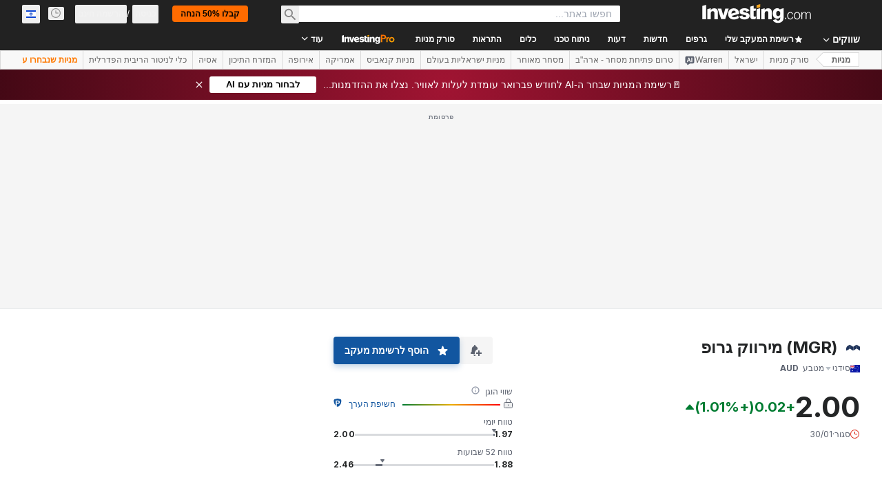

--- FILE ---
content_type: text/html; charset=utf-8
request_url: https://il.investing.com/equities/mirvac-group-news
body_size: 157069
content:
<!DOCTYPE html><html lang="he" dir="rtl" class="html"><head><meta charSet="utf-8" data-next-head=""/><meta name="viewport" content="initial-scale=1.0,width=device-width" data-next-head=""/><link rel="canonical" href="https://il.investing.com/equities/mirvac-group-news" data-next-head=""/><meta property="og:type" content="website" data-next-head=""/><meta property="og:url" content="https://il.investing.com/equities/mirvac-group-news" data-next-head=""/><meta property="og:image" content="https://i-invdn-com.investing.com/redesign/images/seo/investing_300X300.png" data-next-head=""/><meta property="og:site_name" content="Investing.com Israel" data-next-head=""/><meta property="og:locale" content="he_IL" data-next-head=""/><meta name="twitter:card" content="summary" data-next-head=""/><meta name="twitter:site" content="@investingisrael" data-next-head=""/><meta name="twitter:image" content="https://i-invdn-com.investing.com/redesign/images/seo/investing_300X300.png" data-next-head=""/><meta name="global-translation-variables" content="&quot;{}&quot;" data-next-head=""/><title data-next-head="">Mirvac Group חדשות מניית (MGR) - Investing.com</title><meta name="description" content="דף זה מכיל את החדשות העדכניות ביותר על מניית מירווק גרופ." data-next-head=""/><meta name="twitter:title" content="Mirvac Group חדשות מניית (MGR) - Investing.com" data-next-head=""/><meta property="og:title" content="Mirvac Group חדשות מניית (MGR) - Investing.com" data-next-head=""/><meta name="twitter:description" content="דף זה מכיל את החדשות העדכניות ביותר על מניית מירווק גרופ." data-next-head=""/><meta property="og:description" content="דף זה מכיל את החדשות העדכניות ביותר על מניית מירווק גרופ." data-next-head=""/><link rel="next" href="https://il.investing.com/equities/mirvac-group-news/2" data-next-head=""/><link rel="dns-prefetch" href="//securepubads.g.doubleclick.net"/><link rel="dns-prefetch" href="//monetization.prod.invmed.co"/><link rel="dns-prefetch" href="//c.amazon-adsystem.com"/><link rel="dns-prefetch" href="//fonts.googleapis.com"/><link rel="preconnect" href="//cdn.investing.com"/><link rel="preconnect" href="//live.primis.tech"/><link rel="preconnect" href="//fonts.gstatic.com" crossorigin=""/><link rel="icon" href="/favicon.ico" type="image/x-icon"/><link rel="icon" type="image/png" sizes="16x16" href="/favicon-16x16.png"/><link rel="icon" type="image/png" sizes="32x32" href="/favicon-32x32.png"/><link rel="icon" type="image/png" sizes="48x48" href="/favicon-48x48.png"/><link rel="apple-touch-icon" sizes="180x180" href="/apple-touch-icon.png"/><meta name="apple-mobile-web-app-capable" content="yes"/><meta name="apple-mobile-web-app-title" content="Investing.com"/><meta name="theme-color" content="#222222"/><link rel="preload" href="https://cdn.investing.com/x/1acb37b/_next/static/css/0f5035d3f35fd0d0.css" as="style"/><link rel="preload" href="https://cdn.investing.com/x/1acb37b/_next/static/css/8ad3ec542ee4efb6.css" as="style"/><link rel="preload" href="https://cdn.investing.com/x/1acb37b/_next/static/css/77e248a8f33d538f.css" as="style"/><link rel="preload" href="https://cdn.investing.com/x/1acb37b/_next/static/css/12e1b4a631d6c0a2.css" as="style"/><link rel="preload" href="https://cdn.investing.com/x/1acb37b/_next/static/css/7e93f9d70dcbe38e.css" as="style"/><script data-next-head="">window.dataLayer=window.dataLayer||[];function gtag(){dataLayer.push(arguments)};window.__imntz=window.__imntz||{};window.__imntz.queue=window.__imntz.queue||[];window.googletag=window.googletag||{cmd:[]};window.yaContextCb=window.yaContextCb||[];window.OneTrust={};function OptanonWrapper(){}</script><script>try {
            const userEmailStr = false;
            if (userEmailStr) {
                window.__imntz.queue.push(() => { window.__imntz.api().setUserDetail("email", userEmailStr) })
            }
        } catch (error) {
            console.error("Failed to serialize userEmailHashed:", error);
        }</script><link rel="stylesheet" href="https://fonts.googleapis.com/css2?family=Inter:wght@400;500;600;700&amp;display=swap"/><script id="init_globals" data-nscript="beforeInteractive">window.page_design="refactoring_full_width";(function(w,d,s,l,i){w[l]=w[l]||[];w[l].push({'gtm.start':new Date().getTime(),event:'gtm.js'});var f=d.getElementsByTagName(s)[0],j=d.createElement(s),dl=l!='dataLayer'?'&l='+l:'';j.async=true;j.src='/gcode/?id='+i+dl;f.parentNode.insertBefore(j,f);})(window,document,'script','dataLayer','GTM-PGT3R3D');</script><script id="fb_pixel" data-nscript="beforeInteractive">!function(f,b,e,v,n,t,s){if(f.fbq)return;n=f.fbq=function(){n.callMethod? n.callMethod.apply(n,arguments):n.queue.push(arguments)};if(!f._fbq)f._fbq=n;n.push=n;n.loaded=!0;n.version='2.0';n.queue=[];t=b.createElement(e);t.async=!0;t.src=v;s=b.getElementsByTagName(e)[0];s.parentNode.insertBefore(t,s)}(window, document,'script','https://connect.facebook.net/en_US/fbevents.js');</script><script id="pubx_ads" data-nscript="beforeInteractive">(function(){
                            var PUBX_FF_ALWAYS_ENABLED = true;
                            var PUBX_ON_PERCENTAGE = 95;
                            var AUCTION_DELAY = 100;
                            var pubxId = "71b864d1-8747-49a4-9279-13f89d43e57f";
                            var pbNamespace = "pbjs";
                            var e=window[pbNamespace]=window[pbNamespace]||{};e.que=e.que||[];window.__pubx__=window.__pubx__||{};window.__pubx__.pubxFFAlwaysEnabled=PUBX_FF_ALWAYS_ENABLED;var o=null;window.__pubxLoaded__=Math.random()<PUBX_ON_PERCENTAGE/100;var a=`https://floor.pbxai.com/?pubxId=${pubxId}${window.__pubxLoaded__?"":`&pbx_e=1`}&page=${window.location.href}`;const n={a:[0,1],b:[2,6],c:[7,11],d:[12,16],e:[17,Number.MAX_SAFE_INTEGER]};const t=(e,o)=>{const a=e.bidRequestsCount||0;const t=Object.keys(n);for(const e of t){const o=n[e];if(a>=o[0]&&a<=o[1]){return e}}return t[t.length-1]};const r=(e,o)=>e.bidder;if(e.que.push===Array.prototype.push&&(window.__pubxLoaded__||PUBX_FF_ALWAYS_ENABLED)){var d=document.createElement("link");d.rel="preload";d.href=a;d.as="fetch";d.crossOrigin=true;document.head.appendChild(d)}if(window.__pubxLoaded__){try{var u=localStorage.getItem("pubx:defaults");var i=JSON.parse(u);var _=i?i["data"]:o;window.__pubx__.pubxDefaultsAvailable=true;if(!_||_&&typeof _==="object"&&_.expiry<Date.now()){window.__pubx__.pubxDefaultsAvailable=false}else{o=_}}catch(e){console.error("Pubx: Error parsing defaults",e);window.__pubx__.pubxDefaultsAvailable=false}}if(PUBX_FF_ALWAYS_ENABLED||window.__pubxLoaded__){e.que.push((function(){e.setConfig({floors:{enforcement:{floorDeals:true},auctionDelay:AUCTION_DELAY,endpoint:{url:a},additionalSchemaFields:{rank:t,bidder:r},data:o}})}))}var p=document.createElement("script"),l=`https://cdn.pbxai.com/${pubxId}.js?pbxd=${encodeURIComponent(window.location.origin)}`;p.src=l;p.async=true;document.head.appendChild(p);
                        })();</script><script id="inv_ads" data-nscript="beforeInteractive">window.__imntz.config={preset:{"version":"2220","wrapper":"3.36.2-rc3","prebid":"26","constraints":{"bid_factor":{"adagio":[0.96],"amazon":[1],"appnexus":[0.91],"criteo":[0.91],"inmobi":[0.91],"insticator":[0.88],"ix":[0.94],"medianet":[0.94],"nextMillennium":[0.95],"pubmatic":[0.92],"richaudience":[0.89],"seedtag":[0.95],"sevio":[0.85],"smilewanted":[0.84],"sparteo":[0.91],"triplelift":[0.95],"vidazoo_display":[0.9]},"bid_page":{},"ccpa_compatible":{"adagio":true,"amazon":true,"appnexus":true,"criteo":true,"inmobi":true,"insticator":true,"ix":true,"medianet":true,"nextMillennium":true,"pubmatic":true,"richaudience":true,"seedtag":true,"sevio":true,"smilewanted":true,"sparteo":true,"triplelift":true,"vidazoo_display":true},"gdpr_compatible":{"adagio":true,"amazon":true,"appnexus":true,"criteo":true,"inmobi":true,"insticator":true,"ix":true,"medianet":true,"nextMillennium":true,"pubmatic":true,"richaudience":true,"seedtag":true,"sevio":true,"smilewanted":true,"sparteo":true,"triplelift":true,"vidazoo_display":true},"exclude_adex":false,"auction_timeout":3000},"bidderConfig":[],"bidderAliases":{"vidazoo_display":"vidazoo"},"analyticsRefreshCounterMainSite":true,"analyticsPrebidMainSite":[],"userIdsMainSite":[],"rtdProviders":[{"name":"adagio","params":{"site":"ms-investing-com","organizationId":"1306"}},{"name":"contxtful","waitForIt":true,"params":{"version":"v1","customer":"INVP251016","bidders":["contxtful"],"adServerTargeting":true}}],"intentIQ":{"enabled":false,"config":{}},"ad_units":[{"placement":"Billboard_Default","group":"Billboard_Desktop","name":"/6938/FP_HE_site/FP_HE_Billboard_Default","sizesV2":{"0":["fluid",[980,250],[970,250],[970,90],[728,90]],"1440":["fluid",[1,1],[1000,200],[70,130],[980,250],[970,100],[1192,250],[1192,90],[1192,100],[1192,130],[1192,250]]},"refreshSettings":{"refresh":30000,"maxRefreshWhenNoFill":2,"emptySlotRefreshTimeout":20000},"conditions":{},"adex_sizes":null,"infinite":false,"interstitial":false,"repeatable":true,"reportable":true,"position":4,"bidders":[{"bidder":"adagio","params":{"organizationId":"1306","site":"ms-investing-com","placement":"FP_Desktop_Billboard_Default"}},{"bidder":"amazon","params":{}},{"bidder":"appnexus","params":{"placementId":25736098}},{"bidder":"criteo","params":{"networkId":8767,"pubid":"101558","publisherSubId":"Investing_FP"}},{"bidder":"inmobi","params":{"plc":"10000516454"}},{"bidder":"insticator","params":{"adUnitId":"01J7KDP73SZRTF5JFW5Y3BYCJB"}},{"bidder":"ix","params":{"siteId":"842306"}},{"bidder":"medianet","params":{"cid":"8CUFV8103","crid":"461148263"}},{"bidder":"nextMillennium","params":{"placement_id":"38476"}},{"bidder":"pubmatic","params":{"publisherId":"158008","adSlot":"FP_Desktop_Billboard_Default"}},{"bidder":"richaudience","params":{"pid":"Igh8Py6HZx","supplyType":"site"}},{"bidder":"seedtag","params":{"publisherId":"8874-9209-01","adUnitId":"33954228","placement":"inBanner"}},{"bidder":"sevio","params":{"zone":"707e58fe-594f-44b8-a90a-efc82e5d3359"}},{"bidder":"smilewanted","params":{"zoneId":"investing.com_hb_display_1"}},{"bidder":"sparteo","params":{"networkId":"db772092-18cf-4792-8b3e-813f4058138b"}},{"bidder":"triplelift","params":{"inventoryCode":"FP_Desktop_Billboard_Default"}},{"bidder":"vidazoo_display","params":{"cId":"63cfdd11f8623a513e005157","pId":"59ac17c192832d0011283fe3"}}]},{"placement":"Content_box1","group":"Content_Box_Desktop","name":"/6938/FP_HE_site/FP_HE_Content_box1","sizesV2":{"0":[[336,280],[300,250],[320,100]]},"refreshSettings":{"refresh":30000,"maxRefreshWhenNoFill":2,"emptySlotRefreshTimeout":20000},"conditions":{},"adex_sizes":null,"infinite":true,"interstitial":false,"repeatable":true,"reportable":false,"position":0,"bidders":[{"bidder":"adagio","params":{"organizationId":"1306","site":"ms-investing-com","placement":"FP_Content_box1"}},{"bidder":"amazon","params":{}},{"bidder":"appnexus","params":{"placementId":32284523}},{"bidder":"criteo","params":{"networkId":8767,"pubid":"101558","publisherSubId":"Investing_FP"}},{"bidder":"inmobi","params":{"plc":"10000516455"}},{"bidder":"insticator","params":{"adUnitId":"01J7KDP73SZRTF5JFW5Y3BYCJB"}},{"bidder":"ix","params":{"siteId":"1081693"}},{"bidder":"medianet","params":{"cid":"8CUFV8103","crid":"396815734"}},{"bidder":"nextMillennium","params":{"placement_id":"54125"}},{"bidder":"pubmatic","params":{"publisherId":"158008","adSlot":"FP_Content_box1"}},{"bidder":"richaudience","params":{"pid":"bgzuJBsVNN","supplyType":"site"}},{"bidder":"seedtag","params":{"publisherId":"8874-9209-01","adUnitId":"31389115","placement":"inArticle"}},{"bidder":"sevio","params":{"zone":"91b2b108-01e6-4f4f-91ac-ea8126cf8513"}},{"bidder":"smilewanted","params":{"zoneId":"investing.com_hb_display_10"}},{"bidder":"sparteo","params":{"networkId":"db772092-18cf-4792-8b3e-813f4058138b"}},{"bidder":"triplelift","params":{"inventoryCode":"investing_FP_Content_Touch_box1_300x250_pb"}},{"bidder":"vidazoo_display","params":{"cId":"63cfdd11f8623a513e005157","pId":"59ac17c192832d0011283fe3"}}]},{"placement":"Content_box2","group":"Content_Box_Desktop","name":"/6938/FP_HE_site/FP_HE_Content_box2","sizesV2":{"0":[[336,280],[300,250],[320,100]]},"refreshSettings":{"refresh":30000,"maxRefreshWhenNoFill":2,"emptySlotRefreshTimeout":20000},"conditions":{},"adex_sizes":null,"infinite":true,"interstitial":false,"repeatable":true,"reportable":false,"position":0,"bidders":[{"bidder":"adagio","params":{"organizationId":"1306","site":"ms-investing-com","placement":"FP_Content_box2"}},{"bidder":"amazon","params":{}},{"bidder":"appnexus","params":{"placementId":32284524}},{"bidder":"criteo","params":{"networkId":8767,"pubid":"101558","publisherSubId":"Investing_FP"}},{"bidder":"inmobi","params":{"plc":"10000516466"}},{"bidder":"insticator","params":{"adUnitId":"01J7KDP73SZRTF5JFW5Y3BYCJB"}},{"bidder":"ix","params":{"siteId":"1081694"}},{"bidder":"medianet","params":{"cid":"8CUFV8103","crid":"470368241"}},{"bidder":"nextMillennium","params":{"placement_id":"54126"}},{"bidder":"pubmatic","params":{"publisherId":"158008","adSlot":"FP_Content_box2"}},{"bidder":"richaudience","params":{"pid":"clrDnhUiMu","supplyType":"site"}},{"bidder":"seedtag","params":{"publisherId":"8874-9209-01","adUnitId":"31389115","placement":"inArticle"}},{"bidder":"sevio","params":{"zone":"ff16c017-b79c-4252-b527-e6d0e042ff08"}},{"bidder":"smilewanted","params":{"zoneId":"investing.com_hb_display_11"}},{"bidder":"sparteo","params":{"networkId":"db772092-18cf-4792-8b3e-813f4058138b"}},{"bidder":"triplelift","params":{"inventoryCode":"investing_FP_Content_Touch_box1_300x250_pb"}},{"bidder":"vidazoo_display","params":{"cId":"63cfdd11f8623a513e005157","pId":"59ac17c192832d0011283fe3"}}]},{"placement":"Content_box1","group":"Content_Box_Desktop","name":"/6938/FP_HE_site/FP_HE_Content_box3","sizesV2":{"0":[[336,280],[300,250],[320,100]]},"refreshSettings":{"refresh":30000,"maxRefreshWhenNoFill":2,"emptySlotRefreshTimeout":20000},"conditions":{},"adex_sizes":null,"infinite":true,"interstitial":false,"repeatable":true,"reportable":false,"position":0,"bidders":[{"bidder":"adagio","params":{"organizationId":"1306","site":"ms-investing-com","placement":"FP_Content_box3"}},{"bidder":"amazon","params":{}},{"bidder":"appnexus","params":{"placementId":33153547}},{"bidder":"criteo","params":{"networkId":8767,"pubid":"101558","publisherSubId":"Investing_FP"}},{"bidder":"inmobi","params":{"plc":"10000516467"}},{"bidder":"insticator","params":{"adUnitId":"01J7KDP73SZRTF5JFW5Y3BYCJB"}},{"bidder":"ix","params":{"siteId":"1121966"}},{"bidder":"medianet","params":{"cid":"8CUFV8103","crid":"371597972"}},{"bidder":"nextMillennium","params":{"placement_id":"59561"}},{"bidder":"pubmatic","params":{"publisherId":"158008","adSlot":"FP_Content_box3"}},{"bidder":"richaudience","params":{"pid":"TzwcYyGuQa","supplyType":"site"}},{"bidder":"seedtag","params":{"publisherId":"8874-9209-01","adUnitId":"31093022","placement":"inArticle"}},{"bidder":"sevio","params":{"zone":"2eb6009c-0f72-410c-bb46-443de20c78dd"}},{"bidder":"smilewanted","params":{"zoneId":"investing.com_hb_display_12"}},{"bidder":"sparteo","params":{"networkId":"db772092-18cf-4792-8b3e-813f4058138b"}},{"bidder":"triplelift","params":{"inventoryCode":"investing_FP_Content_Touch_box1_300x250_pb"}},{"bidder":"vidazoo_display","params":{"cId":"63cfdd11f8623a513e005157","pId":"59ac17c192832d0011283fe3"}}]},{"placement":"Content_box2","group":"Content_Box_Desktop","name":"/6938/FP_HE_site/FP_HE_Content_box4","sizesV2":{"0":[[336,280],[300,250],[320,100]]},"refreshSettings":{"refresh":30000,"maxRefreshWhenNoFill":2,"emptySlotRefreshTimeout":20000},"conditions":{},"adex_sizes":null,"infinite":true,"interstitial":false,"repeatable":true,"reportable":false,"position":0,"bidders":[{"bidder":"adagio","params":{"organizationId":"1306","site":"ms-investing-com","placement":"FP_Content_box4"}},{"bidder":"amazon","params":{}},{"bidder":"appnexus","params":{"placementId":33153546}},{"bidder":"criteo","params":{"networkId":8767,"pubid":"101558","publisherSubId":"Investing_FP"}},{"bidder":"inmobi","params":{"plc":"10000516464"}},{"bidder":"insticator","params":{"adUnitId":"01J7KDP73SZRTF5JFW5Y3BYCJB"}},{"bidder":"ix","params":{"siteId":"1121967"}},{"bidder":"medianet","params":{"cid":"8CUFV8103","crid":"777292526"}},{"bidder":"nextMillennium","params":{"placement_id":"59562"}},{"bidder":"pubmatic","params":{"publisherId":"158008","adSlot":"FP_Content_box4"}},{"bidder":"richaudience","params":{"pid":"0X2hTpKKO8","supplyType":"site"}},{"bidder":"seedtag","params":{"publisherId":"8874-9209-01","adUnitId":"31093022","placement":"inArticle"}},{"bidder":"sevio","params":{"zone":"32c688a9-a47e-4f2e-860c-f42594e1e501"}},{"bidder":"smilewanted","params":{"zoneId":"investing.com_hb_display_13"}},{"bidder":"sparteo","params":{"networkId":"db772092-18cf-4792-8b3e-813f4058138b"}},{"bidder":"triplelift","params":{"inventoryCode":"investing_FP_Content_Touch_box1_300x250_pb"}},{"bidder":"vidazoo_display","params":{"cId":"63cfdd11f8623a513e005157","pId":"59ac17c192832d0011283fe3"}}]},{"placement":"Content_Leaderboard1","group":"Content_Leaderboard_Desktop","name":"/6938/FP_HE_site/FP_HE_Content_Leaderboard1","sizesV2":{"0":["fluid",[728,90]]},"refreshSettings":{"refresh":30000,"maxRefreshWhenNoFill":2,"emptySlotRefreshTimeout":20000},"conditions":{},"adex_sizes":null,"infinite":true,"interstitial":false,"repeatable":true,"reportable":false,"position":0,"bidders":[{"bidder":"adagio","params":{"organizationId":"1306","site":"ms-investing-com","placement":"FP_Midpage_Leaderboard_1"}},{"bidder":"amazon","params":{}},{"bidder":"appnexus","params":{"placementId":32284522}},{"bidder":"criteo","params":{"networkId":8767,"pubid":"101558","publisherSubId":"Investing_FP"}},{"bidder":"inmobi","params":{"plc":"10000516460"}},{"bidder":"insticator","params":{"adUnitId":"01J7KDP73SZRTF5JFW5Y3BYCJB"}},{"bidder":"ix","params":{"siteId":"1081692"}},{"bidder":"medianet","params":{"cid":"8CUFV8103","crid":"184151924"}},{"bidder":"nextMillennium","params":{"placement_id":"54124"}},{"bidder":"pubmatic","params":{"publisherId":"158008","adSlot":"FP_Content_Leaderboard1"}},{"bidder":"richaudience","params":{"pid":"gDnw9o7Caz","supplyType":"site"}},{"bidder":"seedtag","params":{"publisherId":"8874-9209-01","adUnitId":"31773561","placement":"inArticle"}},{"bidder":"sevio","params":{"zone":"0ac4c6bd-40ac-4a19-ad03-0093e4b0a8cd"}},{"bidder":"smilewanted","params":{"zoneId":"investing.com_hb_display_8"}},{"bidder":"sparteo","params":{"networkId":"db772092-18cf-4792-8b3e-813f4058138b"}},{"bidder":"triplelift","params":{"inventoryCode":"investing_FP_Midpage_Leaderboard_1_728x90_pb"}},{"bidder":"vidazoo_display","params":{"cId":"63cfdd11f8623a513e005157","pId":"59ac17c192832d0011283fe3"}}]},{"placement":"Content_Leaderboard1","group":"Content_Leaderboard_Desktop","name":"/6938/FP_HE_site/FP_HE_Content_Leaderboard2","sizesV2":{"0":["fluid",[728,90]]},"refreshSettings":{"refresh":30000,"maxRefreshWhenNoFill":2,"emptySlotRefreshTimeout":20000},"conditions":{},"adex_sizes":null,"infinite":true,"interstitial":false,"repeatable":true,"reportable":false,"position":0,"bidders":[{"bidder":"adagio","params":{"organizationId":"1306","site":"ms-investing-com","placement":"FP_Content_Leaderboard2"}},{"bidder":"amazon","params":{}},{"bidder":"appnexus","params":{"placementId":33153548}},{"bidder":"criteo","params":{"networkId":8767,"pubid":"101558","publisherSubId":"Investing_FP"}},{"bidder":"inmobi","params":{"plc":"10000516459"}},{"bidder":"insticator","params":{"adUnitId":"01J7KDP73SZRTF5JFW5Y3BYCJB"}},{"bidder":"ix","params":{"siteId":"1121965"}},{"bidder":"medianet","params":{"cid":"8CUFV8103","crid":"425547581"}},{"bidder":"nextMillennium","params":{"placement_id":"59560"}},{"bidder":"pubmatic","params":{"publisherId":"158008","adSlot":"FP_Content_Leaderboard2"}},{"bidder":"richaudience","params":{"pid":"IS5Ezuuj9P","supplyType":"site"}},{"bidder":"seedtag","params":{"publisherId":"8874-9209-01","adUnitId":"31773561","placement":"inArticle"}},{"bidder":"sevio","params":{"zone":"d742874d-3eac-4ba9-8ecd-a92e6376f55b"}},{"bidder":"smilewanted","params":{"zoneId":"investing.com_hb_display_9"}},{"bidder":"sparteo","params":{"networkId":"db772092-18cf-4792-8b3e-813f4058138b"}},{"bidder":"triplelift","params":{"inventoryCode":"investing_FP_Midpage_Leaderboard_1_728x90_pb"}},{"bidder":"vidazoo_display","params":{"cId":"63cfdd11f8623a513e005157","pId":"59ac17c192832d0011283fe3"}}]},{"placement":"Content_Midpage_1","group":"Content_Midpage_1_Desktop","name":"/6938/FP_HE_site/FP_HE_Content_Midpage_1","sizesV2":{"0":["fluid",[980,250],[970,250],[970,90],[728,90],[1,1]]},"refreshSettings":{"refresh":30000,"maxRefreshWhenNoFill":2,"emptySlotRefreshTimeout":20000},"conditions":{"selector_margin_pixels":350},"adex_sizes":null,"infinite":false,"interstitial":false,"repeatable":true,"reportable":false,"position":3,"bidders":[{"bidder":"amazon","params":{}}]},{"placement":"Content_Midpage_2","group":"Content_Midpage_2_Desktop","name":"/6938/FP_HE_site/FP_HE_Content_Midpage_2","sizesV2":{"0":["fluid",[980,250],[970,250],[970,90],[728,90],[1,1]]},"refreshSettings":{"refresh":30000,"maxRefreshWhenNoFill":2,"emptySlotRefreshTimeout":20000},"conditions":{"selector_margin_pixels":350},"adex_sizes":null,"infinite":false,"interstitial":false,"repeatable":true,"reportable":false,"position":3,"bidders":[{"bidder":"amazon","params":{}}]},{"placement":"Content_Midpage_3","group":"Content_Midpage_3_Desktop","name":"/6938/FP_HE_site/FP_HE_Content_Midpage_3","sizesV2":{"0":["fluid",[980,250],[970,250],[970,90],[728,90],[1,1]]},"refreshSettings":{"refresh":30000,"maxRefreshWhenNoFill":2,"emptySlotRefreshTimeout":20000},"conditions":{"selector_margin_pixels":350},"adex_sizes":null,"infinite":false,"interstitial":false,"repeatable":true,"reportable":false,"position":3,"bidders":[{"bidder":"amazon","params":{}}]},{"placement":"Forum_Comments_Infinite","group":"Commentary_Leaderboard_Desktop","name":"/6938/FP_HE_site/FP_HE_Forum_Comments_Infinite","sizesV2":{"0":[[728,90]]},"refreshSettings":{"refresh":30000,"maxRefreshWhenNoFill":2,"emptySlotRefreshTimeout":20000},"conditions":{},"adex_sizes":null,"infinite":true,"interstitial":false,"repeatable":true,"reportable":false,"position":0,"bidders":[{"bidder":"adagio","params":{"organizationId":"1306","site":"ms-investing-com","placement":"FP_Forum_Comments_Infinite"}},{"bidder":"amazon","params":{}},{"bidder":"appnexus","params":{"placementId":31794684}},{"bidder":"criteo","params":{"networkId":8767,"pubid":"101558","publisherSubId":"Investing_FP"}},{"bidder":"inmobi","params":{"plc":"10000516456"}},{"bidder":"insticator","params":{"adUnitId":"01J7KDP73SZRTF5JFW5Y3BYCJB"}},{"bidder":"ix","params":{"siteId":"1071077"}},{"bidder":"medianet","params":{"cid":"8CUFV8103","crid":"589166642"}},{"bidder":"nextMillennium","params":{"placement_id":"52724"}},{"bidder":"pubmatic","params":{"publisherId":"158008","adSlot":"FP_Forum_Comments_Infinite"}},{"bidder":"richaudience","params":{"pid":"hf8JaKfWDM","supplyType":"site"}},{"bidder":"seedtag","params":{"publisherId":"8874-9209-01","adUnitId":"31389114","placement":"inArticle"}},{"bidder":"sevio","params":{"zone":"fd88ab06-02d9-4dae-a982-2d0262a5da8d"}},{"bidder":"smilewanted","params":{"zoneId":"investing.com_hb_display_7"}},{"bidder":"sparteo","params":{"networkId":"db772092-18cf-4792-8b3e-813f4058138b"}},{"bidder":"triplelift","params":{"inventoryCode":"investing_FP_Midpage_Leaderboard_1_728x90_pb"}},{"bidder":"vidazoo_display","params":{"cId":"63cfdd11f8623a513e005157","pId":"59ac17c192832d0011283fe3"}}]},{"placement":"Midpage_Leaderboard_1","group":"Midpage Leaderboard 1","name":"/6938/FP_HE_site/FP_HE_Midpage_Leaderboard_1","sizesV2":{"0":[[728,90],[468,60],["fluid"]]},"refreshSettings":{"refresh":30000,"maxRefreshWhenNoFill":2,"emptySlotRefreshTimeout":20000},"conditions":{"selector_margin_pixels":500},"adex_sizes":null,"infinite":false,"interstitial":false,"repeatable":true,"reportable":false,"position":6,"bidders":[]},{"placement":"Sideblock_1_Default","group":"Sideblock_1_Desktop","name":"/6938/FP_HE_site/FP_HE_Sideblock_1_Default","sizesV2":{"0":[[300,600],[120,600],[160,600],[336,280],[320,280],[336,250],[300,250]]},"refreshSettings":{"refresh":30000,"maxRefreshWhenNoFill":2,"emptySlotRefreshTimeout":20000},"conditions":{"selector_margin_pixels":350},"adex_sizes":null,"infinite":false,"interstitial":false,"repeatable":true,"reportable":true,"position":6,"bidders":[{"bidder":"adagio","params":{"organizationId":"1306","site":"ms-investing-com","placement":"FP_Desktop_Sideblock_1_Default"}},{"bidder":"amazon","params":{}},{"bidder":"appnexus","params":{"placementId":25736099}},{"bidder":"criteo","params":{"networkId":8767,"pubid":"101558","publisherSubId":"Investing_FP"}},{"bidder":"inmobi","params":{"plc":"10000516457"}},{"bidder":"insticator","params":{"adUnitId":"01J7KDP73SZRTF5JFW5Y3BYCJB"}},{"bidder":"ix","params":{"siteId":"842307"}},{"bidder":"medianet","params":{"cid":"8CUFV8103","crid":"853582964"}},{"bidder":"nextMillennium","params":{"placement_id":"38477"}},{"bidder":"pubmatic","params":{"publisherId":"158008","adSlot":"FP_Desktop_Sideblock_1_Default"}},{"bidder":"richaudience","params":{"pid":"iYLBbct1Yl","supplyType":"site"}},{"bidder":"seedtag","params":{"publisherId":"8874-9209-01","adUnitId":"31389115","placement":"inArticle"}},{"bidder":"sevio","params":{"zone":"31ba0913-e379-49ba-8c89-40b605f05bd8"}},{"bidder":"smilewanted","params":{"zoneId":"investing.com_hb_display_2"}},{"bidder":"sparteo","params":{"networkId":"db772092-18cf-4792-8b3e-813f4058138b"}},{"bidder":"triplelift","params":{"inventoryCode":"FP_Desktop_Sideblock_1_Default"}},{"bidder":"vidazoo_display","params":{"cId":"63cfdd11f8623a513e005157","pId":"59ac17c192832d0011283fe3"}}]},{"placement":"Sideblock_2_Default","group":"Sideblock_2_Desktop","name":"/6938/FP_HE_site/FP_HE_Sideblock_2_Default","sizesV2":{"0":[[336,280],[320,100],[300,100],[300,250]]},"refreshSettings":{"refresh":30000,"maxRefreshWhenNoFill":2,"emptySlotRefreshTimeout":20000},"conditions":{"selector_margin_pixels":500},"adex_sizes":null,"infinite":false,"interstitial":false,"repeatable":true,"reportable":false,"position":6,"bidders":[{"bidder":"adagio","params":{"organizationId":"1306","site":"ms-investing-com","placement":"FP_Desktop_Sideblock_2_Default"}},{"bidder":"amazon","params":{}},{"bidder":"appnexus","params":{"placementId":25736100}},{"bidder":"criteo","params":{"networkId":8767,"pubid":"101558","publisherSubId":"Investing_FP"}},{"bidder":"inmobi","params":{"plc":"10000516463"}},{"bidder":"insticator","params":{"adUnitId":"01J7KDP73SZRTF5JFW5Y3BYCJB"}},{"bidder":"ix","params":{"siteId":"842308"}},{"bidder":"medianet","params":{"cid":"8CUFV8103","crid":"134209715"}},{"bidder":"nextMillennium","params":{"placement_id":"38478"}},{"bidder":"pubmatic","params":{"publisherId":"158008","adSlot":"FP_Desktop_Sideblock_2_Default"}},{"bidder":"richaudience","params":{"pid":"3k54tN30pp","supplyType":"site"}},{"bidder":"seedtag","params":{"publisherId":"8874-9209-01","adUnitId":"31389115","placement":"inArticle"}},{"bidder":"sevio","params":{"zone":"5ded87a7-fb94-4b91-ba69-0a5f959c718c"}},{"bidder":"smilewanted","params":{"zoneId":"investing.com_hb_display_3"}},{"bidder":"sparteo","params":{"networkId":"db772092-18cf-4792-8b3e-813f4058138b"}},{"bidder":"triplelift","params":{"inventoryCode":"FP_Desktop_Sideblock_2_Default"}},{"bidder":"vidazoo_display","params":{"cId":"63cfdd11f8623a513e005157","pId":"59ac17c192832d0011283fe3"}}]},{"placement":"Sideblock_3_viewable","group":"Sideblock_3_Desktop","name":"/6938/FP_HE_site/FP_HE_Sideblock_3_viewable","sizesV2":{"0":[[300,600],[120,600],[160,600],[336,280],[320,280],[336,250],[300,250]]},"refreshSettings":{"refresh":30000,"maxRefreshWhenNoFill":2,"emptySlotRefreshTimeout":20000},"conditions":{"selector_margin_pixels":650},"adex_sizes":null,"infinite":false,"interstitial":false,"repeatable":true,"reportable":false,"position":6,"bidders":[{"bidder":"adagio","params":{"organizationId":"1306","site":"ms-investing-com","placement":"FP_Desktop_Sideblock_3_viewable"}},{"bidder":"amazon","params":{}},{"bidder":"appnexus","params":{"placementId":25736101}},{"bidder":"criteo","params":{"networkId":8767,"pubid":"101558","publisherSubId":"Investing_FP"}},{"bidder":"inmobi","params":{"plc":"10000516462"}},{"bidder":"insticator","params":{"adUnitId":"01J7KDP73SZRTF5JFW5Y3BYCJB"}},{"bidder":"ix","params":{"siteId":"842309"}},{"bidder":"medianet","params":{"cid":"8CUFV8103","crid":"552090665"}},{"bidder":"nextMillennium","params":{"placement_id":"38479"}},{"bidder":"pubmatic","params":{"publisherId":"158008","adSlot":"FP_Desktop_Sideblock_3_viewable"}},{"bidder":"richaudience","params":{"pid":"bPkknTNT0K","supplyType":"site"}},{"bidder":"seedtag","params":{"publisherId":"8874-9209-01","adUnitId":"31389115","placement":"inArticle"}},{"bidder":"sevio","params":{"zone":"4d9c559f-66b3-439a-937d-428740f90b58"}},{"bidder":"smilewanted","params":{"zoneId":"investing.com_hb_display_4"}},{"bidder":"sparteo","params":{"networkId":"db772092-18cf-4792-8b3e-813f4058138b"}},{"bidder":"triplelift","params":{"inventoryCode":"FP_Desktop_Sideblock_1_Default"}},{"bidder":"vidazoo_display","params":{"cId":"63cfdd11f8623a513e005157","pId":"59ac17c192832d0011283fe3"}}]},{"placement":"Sideblock_Comments_Infinite","group":"Commentary_Box_Desktop","name":"/6938/FP_HE_site/FP_HE_Sideblock_Comments_Infinite","sizesV2":{"0":[[300,50],[300,100],[300,250]]},"refreshSettings":{"refresh":30000,"maxRefreshWhenNoFill":2,"emptySlotRefreshTimeout":20000},"conditions":{},"adex_sizes":null,"infinite":true,"interstitial":false,"repeatable":true,"reportable":false,"position":0,"bidders":[{"bidder":"adagio","params":{"organizationId":"1306","site":"ms-investing-com","placement":"FP_Sideblock_Comments_Infinite"}},{"bidder":"amazon","params":{}},{"bidder":"appnexus","params":{"placementId":31531425}},{"bidder":"criteo","params":{"networkId":8767,"pubid":"101558","publisherSubId":"Investing_FP"}},{"bidder":"inmobi","params":{"plc":"10000516458"}},{"bidder":"insticator","params":{"adUnitId":"01J7KDP73SZRTF5JFW5Y3BYCJB"}},{"bidder":"ix","params":{"siteId":"1064402"}},{"bidder":"medianet","params":{"cid":"8CUFV8103","crid":"852475716"}},{"bidder":"nextMillennium","params":{"placement_id":"52134"}},{"bidder":"pubmatic","params":{"publisherId":"158008","adSlot":"FP_Sideblock_Comments_Infinite"}},{"bidder":"richaudience","params":{"pid":"QVWFnQnGTk","supplyType":"site"}},{"bidder":"seedtag","params":{"publisherId":"8874-9209-01","adUnitId":"31389115","placement":"inArticle"}},{"bidder":"sevio","params":{"zone":"0784ec7b-2274-409c-ab51-bd6b5902ebe1"}},{"bidder":"smilewanted","params":{"zoneId":"investing.com_hb_display_6"}},{"bidder":"sparteo","params":{"networkId":"db772092-18cf-4792-8b3e-813f4058138b"}},{"bidder":"triplelift","params":{"inventoryCode":"FP_Sideblock_Comments_Infinite"}},{"bidder":"vidazoo_display","params":{"cId":"63cfdd11f8623a513e005157","pId":"59ac17c192832d0011283fe3"}}]},{"placement":"takeover_default","group":"Site_Scroller_Desktop","name":"/6938/FP_HE_site/FP_HE_takeover_default","sizesV2":{"1760":[[120,600],[160,600]],"2040":[[300,600],[300,250]]},"refreshSettings":{"refresh":30000,"maxRefreshWhenNoFill":2,"emptySlotRefreshTimeout":20000},"conditions":{"min_width":1760},"adex_sizes":null,"infinite":false,"interstitial":false,"repeatable":true,"reportable":false,"position":7,"bidders":[{"bidder":"adagio","params":{"organizationId":"1306","site":"ms-investing-com","placement":"FP_Takeover_Default"}},{"bidder":"amazon","params":{}},{"bidder":"appnexus","params":{"placementId":30269062}},{"bidder":"criteo","params":{"networkId":8767,"pubid":"101558","publisherSubId":"Investing_FP"}},{"bidder":"inmobi","params":{"plc":"10000516461"}},{"bidder":"insticator","params":{"adUnitId":"01J7KDP73SZRTF5JFW5Y3BYCJB"}},{"bidder":"ix","params":{"siteId":"998509"}},{"bidder":"medianet","params":{"cid":"8CUFV8103","crid":"825649285"}},{"bidder":"nextMillennium","params":{"placement_id":"42753"}},{"bidder":"pubmatic","params":{"publisherId":"158008","adSlot":"FP_Takeover_Default"}},{"bidder":"richaudience","params":{"pid":"S459IB04UX","supplyType":"site"}},{"bidder":"seedtag","params":{"publisherId":"8874-9209-01","adUnitId":"31773562","placement":"inArticle"}},{"bidder":"sevio","params":{"zone":"e6320fd5-7a36-4d7d-8fc6-69fd60c82766"}},{"bidder":"smilewanted","params":{"zoneId":"investing.com_hb_display_5"}},{"bidder":"sparteo","params":{"networkId":"db772092-18cf-4792-8b3e-813f4058138b"}},{"bidder":"triplelift","params":{"inventoryCode":"FP_Takeover_Default"}},{"bidder":"vidazoo_display","params":{"cId":"63cfdd11f8623a513e005157","pId":"59ac17c192832d0011283fe3"}}]},{"placement":"TNB_Instrument","group":"Trade Now_Desktop","name":"/6938/FP_HE_site/FP_HE_TNB_Instrument","sizesV2":{"0":["fluid"]},"refreshSettings":{"refresh":30000,"maxRefreshWhenNoFill":0,"emptySlotRefreshTimeout":20000,"nonProgrammaticTTL":50000},"conditions":{"selector_margin_pixels":600},"adex_sizes":null,"infinite":false,"interstitial":false,"repeatable":true,"reportable":false,"position":6,"bidders":[]},{"placement":"TNB_Right_Rail_1","group":"Trade Now","name":"/6938/FP_HE_site/FP_HE_TNB_Right_Rail_1","sizesV2":{},"refreshSettings":{"refresh":30000,"maxRefreshWhenNoFill":2,"emptySlotRefreshTimeout":20000},"conditions":{},"adex_sizes":null,"infinite":false,"interstitial":false,"repeatable":true,"reportable":false,"position":0,"bidders":[]}],"video_ad_units":[{"placement":"video-placement","conditions":{},"provider":"stn","providerId":"hn5QIZuX","params":{},"controlGroups":[{"provider":"primis","providerId":"116899","weight":0.4,"params":{}}]}],"widget_ad_units":[{"placement":"footer-widget","conditions":{"selector_margin_pixels":200},"provider":"dianomi","params":{"dianomi-context-id":2416}}]}};window.imntz_analyticsTargetCpmEnabled = true;window.dataLayer.push({event: 'mntz_js_load'});</script><script id="structured_data" type="application/ld+json" data-nscript="beforeInteractive">{"@context":"http://schema.org","@type":"Corporation","legalname":"מירווק גרופ","tickersymbol":"MGR"}</script><link rel="stylesheet" href="https://cdn.investing.com/x/1acb37b/_next/static/css/0f5035d3f35fd0d0.css" data-n-g=""/><link rel="stylesheet" href="https://cdn.investing.com/x/1acb37b/_next/static/css/8ad3ec542ee4efb6.css" data-n-p=""/><link rel="stylesheet" href="https://cdn.investing.com/x/1acb37b/_next/static/css/77e248a8f33d538f.css" data-n-p=""/><link rel="stylesheet" href="https://cdn.investing.com/x/1acb37b/_next/static/css/12e1b4a631d6c0a2.css"/><link rel="stylesheet" href="https://cdn.investing.com/x/1acb37b/_next/static/css/7e93f9d70dcbe38e.css"/><noscript data-n-css=""></noscript><script defer="" noModule="" src="https://cdn.investing.com/x/1acb37b/_next/static/chunks/polyfills-42372ed130431b0a.js"></script><script src="https://securepubads.g.doubleclick.net/tag/js/gpt.js" async="" data-nscript="beforeInteractive"></script><script src="https://promos.investing.com/w37htfhcq2/vendor/9a63d23b-49c1-4335-b698-e7f3ab10af6c/lightbox_speed.js" async="" data-nscript="beforeInteractive"></script><script src="https://monetization.prod.invmed.co/wrapper/3.36.2-rc3/wrapper.min.js" defer="" data-nscript="beforeInteractive"></script><script src="https://monetization.prod.invmed.co/prebid/26/pbjs.min.js" defer="" data-nscript="beforeInteractive"></script><script src="https://c.amazon-adsystem.com/aax2/apstag.js" defer="" data-nscript="beforeInteractive"></script><script src="https://appleid.cdn-apple.com/appleauth/static/jsapi/appleid/1/iw_IL/appleid.auth.js" async="" defer="" data-nscript="beforeInteractive"></script><script src="https://accounts.google.com/gsi/client?hl=iw" async="" defer="" data-nscript="beforeInteractive"></script><script defer="" src="https://cdn.investing.com/x/1acb37b/_next/static/chunks/4350.fd5ffe7670841182.js"></script><script defer="" src="https://cdn.investing.com/x/1acb37b/_next/static/chunks/4031-b972eca9f46f18f2.js"></script><script defer="" src="https://cdn.investing.com/x/1acb37b/_next/static/chunks/37-8f8e3700d0941c02.js"></script><script defer="" src="https://cdn.investing.com/x/1acb37b/_next/static/chunks/1435-4455d399d98be696.js"></script><script defer="" src="https://cdn.investing.com/x/1acb37b/_next/static/chunks/1850-fc5962dd4d0f54ab.js"></script><script defer="" src="https://cdn.investing.com/x/1acb37b/_next/static/chunks/3178-0653ac397add585e.js"></script><script defer="" src="https://cdn.investing.com/x/1acb37b/_next/static/chunks/6609-2adfa004ead817d5.js"></script><script defer="" src="https://cdn.investing.com/x/1acb37b/_next/static/chunks/3368-6f69affcebadd6c0.js"></script><script defer="" src="https://cdn.investing.com/x/1acb37b/_next/static/chunks/8423.780df6e66fa962b3.js"></script><script defer="" src="https://cdn.investing.com/x/1acb37b/_next/static/chunks/4816.0cca37c07b097b21.js"></script><script defer="" src="https://cdn.investing.com/x/1acb37b/_next/static/chunks/4587-7704bda28582a769.js"></script><script defer="" src="https://cdn.investing.com/x/1acb37b/_next/static/chunks/5560.427a261ea372d6ac.js"></script><script defer="" src="https://cdn.investing.com/x/1acb37b/_next/static/chunks/1875.8003a531988d473f.js"></script><script defer="" src="https://cdn.investing.com/x/1acb37b/_next/static/chunks/1125.9d5ad858e06eb61d.js"></script><script defer="" src="https://cdn.investing.com/x/1acb37b/_next/static/chunks/8229.290f88d9f09c9613.js"></script><script defer="" src="https://cdn.investing.com/x/1acb37b/_next/static/chunks/730.e9fa8e28e8309e89.js"></script><script src="https://cdn.investing.com/x/1acb37b/_next/static/chunks/webpack-ce0ad5b3beb0f624.js" defer=""></script><script src="https://cdn.investing.com/x/1acb37b/_next/static/chunks/framework-f8d751c8da87b5be.js" defer=""></script><script src="https://cdn.investing.com/x/1acb37b/_next/static/chunks/main-0ea374df0e75b8d5.js" defer=""></script><script src="https://cdn.investing.com/x/1acb37b/_next/static/chunks/pages/_app-35da828b2c82f1c5.js" defer=""></script><script src="https://cdn.investing.com/x/1acb37b/_next/static/chunks/8992-8a8e9eceb1b8e79f.js" defer=""></script><script src="https://cdn.investing.com/x/1acb37b/_next/static/chunks/6340-c40e4a7b64d3f94b.js" defer=""></script><script src="https://cdn.investing.com/x/1acb37b/_next/static/chunks/2933-b0c5edc7a5e0c25c.js" defer=""></script><script src="https://cdn.investing.com/x/1acb37b/_next/static/chunks/3103-910add9e44060eea.js" defer=""></script><script src="https://cdn.investing.com/x/1acb37b/_next/static/chunks/58-2907240d3b96fe95.js" defer=""></script><script src="https://cdn.investing.com/x/1acb37b/_next/static/chunks/5059-2dc9569fc4fa7b64.js" defer=""></script><script src="https://cdn.investing.com/x/1acb37b/_next/static/chunks/7231-4cbc0d4b247d51a2.js" defer=""></script><script src="https://cdn.investing.com/x/1acb37b/_next/static/chunks/pages/equities/%5B...equity%5D-b2338c20bc02d06b.js" defer=""></script><script src="https://cdn.investing.com/x/1acb37b/_next/static/1acb37b/_buildManifest.js" defer=""></script><script src="https://cdn.investing.com/x/1acb37b/_next/static/1acb37b/_ssgManifest.js" defer=""></script></head><body class="typography default-theme"><script>(function(h,o,t,j,a,r){
        h.hj=h.hj||function(){(h.hj.q=h.hj.q||[]).push(arguments)};
        h._hjSettings={hjid:174945,hjsv:6};
        a=o.getElementsByTagName('head')[0];
        r=o.createElement('script');r.async=1;
        r.src=t+h._hjSettings.hjid+j+h._hjSettings.hjsv;
        a.appendChild(r);
    })(window,document,'https://static.hotjar.com/c/hotjar-','.js?sv=');</script><link rel="preload" as="image" href="https://cdn.investing.com/entities-logos/4492978.svg"/><div id="__next"><div class="fixed left-0 right-0 top-0 z-100 h-[3px] transition-opacity duration-500 ease-linear opacity-0"><div class="h-[3px] origin-left bg-[#0A69E5] transition-transform duration-200 ease-linear" style="transform:scaleX(0)"></div></div><header class="header_header__ts5le mb-[46px] sm:mb-12 md:!mb-[66px] bg-inv-grey-800 p-2.5 md:p-0" data-test="main-header"><div class="flex justify-center md:bg-inv-grey-800 md:text-white xxl:px-[160px] xxxl:px-[300px] header_top-row-wrapper__7SAiJ"><section class="header_top-row__i6XkJ w-full max-w-screen-md xl:container mdMax:bg-inv-grey-800 md:max-w-full md:!px-7 md2:!px-8 xl:mx-auto"><button class="relative inline-flex items-center justify-center whitespace-nowrap rounded-sm p-1.5 text-xs font-bold leading-tight no-underline disabled:bg-inv-grey-50 disabled:text-inv-grey-400 text-inv-grey-700 header_menu-button___fM3l mdMax:h-8 mdMax:w-8 mdMax:text-white md:hidden" type="button" data-test="main-menu-button-mobile"><svg viewBox="0 0 24 24" width="1em" fill="none" class="text-2xl" style="height:auto"><path fill="currentColor" fill-rule="evenodd" d="M1 18h22v-2H1v2ZM1 13h22v-2H1v2ZM1 6v2h22V6H1Z" clip-rule="evenodd"></path></svg></button><div class="text-white header_logo__RW0M7"><a class="block" title="Investing.com - הפורטל הפיננסי המוביל" data-test="logo-icon-link" href="https://il.investing.com/"><svg data-test="logo-icon-svg" viewBox="0 0 180 32" role="img" fill="none" class="h-auto max-h-6 w-full md:max-h-7"><title data-test="logo-icon-title">Investing.com - הפורטל הפיננסי המוביל</title><path fill-rule="evenodd" clip-rule="evenodd" d="M76.183 15.303c-1.1-.66-2.532-.991-3.853-1.211-.55-.11-1.21-.22-1.761-.33-.88-.22-2.973-.661-2.973-1.872 0-.99 1.211-1.321 2.202-1.321 1.762 0 2.863.55 3.193 2.202l5.064-1.432c-.55-3.412-4.844-4.513-8.147-4.513-3.413 0-8.036 1.1-8.036 5.394 0 3.743 2.862 4.624 5.834 5.285.771.11 1.542.33 2.202.55.991.22 2.863.55 2.863 1.872 0 1.32-1.652 1.871-2.973 1.871-1.871 0-3.192-1.1-3.413-2.972l-4.954 1.32c.66 4.074 4.734 5.285 8.477 5.285 4.184 0 8.587-1.651 8.587-6.275-.11-1.541-.99-2.973-2.312-3.853zM0 25.1h6.275V1.21L0 2.973V25.1zM19.486 6.936c-2.091 0-4.514 1.1-5.614 3.082V6.826L8.257 8.367v16.734h5.725v-9.688c0-2.202 1.1-3.743 3.302-3.743 2.863 0 2.753 2.532 2.753 4.734V25.1h5.725V13.76c.11-4.293-1.652-6.825-6.276-6.825zm32.697 0c-5.284 0-9.467 3.853-9.467 9.247 0 6.056 4.073 9.358 9.688 9.358 2.862 0 6.165-.99 8.257-2.752l-1.542-4.184c-1.43 1.872-3.853 3.083-6.385 3.083-1.651 0-3.303-.66-3.853-2.202l12.22-3.413c0-5.504-3.413-9.137-8.917-9.137zm-3.853 8.807c-.11-2.532 1.211-4.954 3.854-4.954 1.761 0 3.082 1.321 3.412 2.973l-7.266 1.981zm39.964-4.624l.99-3.743h-4.183V2.532l-5.725 1.652v14.862c0 4.844 1.321 6.275 6.165 6.165.66 0 1.762-.11 2.532-.22l1.211-4.404c-.77.22-2.312.44-3.192.11-.66-.22-.991-.77-.991-1.541v-8.037h3.193zM38.092 7.376l-3.303 11.78-3.303-11.78h-6.055l5.835 17.615h6.606l5.944-17.615h-5.724zm108 16.844c-2.532 0-3.853-2.532-3.853-4.954 0-2.422 1.321-4.954 3.853-4.954 1.651 0 2.752 1.1 3.082 2.752l1.321-.33c-.44-2.422-2.201-3.633-4.403-3.633-3.413 0-5.285 2.862-5.285 6.165s1.872 6.165 5.285 6.165c2.422 0 4.073-1.651 4.513-4.073l-1.321-.33c-.22 1.651-1.541 3.192-3.192 3.192zm11.119-11.119c-3.413 0-5.284 2.862-5.284 6.165s1.871 6.165 5.284 6.165 5.284-2.862 5.284-6.165-1.871-6.165-5.284-6.165zm0 11.12c-2.532 0-3.853-2.533-3.853-4.955s1.321-4.954 3.853-4.954 3.853 2.532 3.853 4.954c0 2.422-1.321 4.954-3.853 4.954zm18.936-11.12c-1.541 0-2.863.77-3.523 2.312-.441-1.541-1.762-2.312-3.193-2.312-1.651 0-2.972.77-3.743 2.422v-2.312l-1.321.33v11.34h1.431v-6.496c0-2.202.881-4.293 3.303-4.293 1.651 0 2.312 1.32 2.312 2.862v7.817h1.431v-6.496c0-1.981.661-4.183 3.083-4.183 1.871 0 2.642 1.1 2.642 2.972v7.817H180v-7.817c-.11-2.422-1.211-3.963-3.853-3.963zm-67.156-6.165c-2.092 0-4.514 1.1-5.615 3.082V6.826l-5.615 1.541v16.734h5.725v-9.688c0-2.202 1.101-3.743 3.303-3.743 2.862 0 2.752 2.532 2.752 4.734V25.1h5.725V13.76c.11-4.293-1.651-6.825-6.275-6.825zM90.055 25.1h5.725V6.826l-5.725 1.651v16.624zm47.339 0h1.872v-2.422h-1.872v2.422zm-8.146-15.523c-1.101-1.761-2.753-2.752-4.844-2.752-4.954 0-7.707 3.963-7.707 8.587 0 4.954 2.422 8.697 7.707 8.807 1.871 0 3.633-.99 4.734-2.642v1.762c0 2.201-.991 4.073-3.413 4.073-1.542 0-2.863-.88-3.303-2.422l-5.174 1.431c1.211 3.743 4.844 4.734 8.257 4.734 5.064 0 9.247-2.752 9.247-8.367V6.716l-5.504 1.54v1.322zm-3.523 10.349c-2.422 0-3.303-2.092-3.303-4.184 0-2.202.771-4.404 3.413-4.404 2.532 0 3.523 2.202 3.413 4.404 0 2.202-.991 4.184-3.523 4.184z" fill="currentColor"></path><path fill-rule="evenodd" clip-rule="evenodd" d="M89.945 1.651L96.11 0v5.174l-6.165 1.652V1.65z" fill="#F4A41D"></path></svg></a></div><a class="relative inline-flex items-center justify-center whitespace-nowrap rounded-sm p-1.5 text-xs/tight font-bold text-inv-grey-700 no-underline bg-inv-orange-400 header_mobile-signup__Qqce1 mdMax:border mdMax:border-inv-orange-400 mdMax:text-inv-grey-700 md:hidden ml-3" data-google-interstitial="false">פתח אפליקציה</a><div class="mainSearch_mainSearch__jEh4W p-2.5 md:!mx-8 md:p-0 md2:relative md2:!mx-12 lg:!mx-20"><div class="flex mainSearch_search-bar____mI1"><div class="mainSearch_input-wrapper__hWkM3 bg-white mdMax:border-b mdMax:border-inv-grey-500"><button class="relative inline-flex items-center justify-center whitespace-nowrap rounded-sm p-1.5 text-xs font-bold leading-tight no-underline disabled:bg-inv-grey-50 disabled:text-inv-grey-400 text-inv-grey-700 mainSearch_mobile-back__81yxi text-white" type="button"><svg viewBox="0 0 24 24" class="w-[18px] rtl:rotate-180"><use href="/next_/icon.svg?v=1acb37b#arrow-right"></use></svg></button><form autoComplete="off" class="w-full" action="/search" method="get"><input type="search" autoComplete="off" placeholder="חפשו באתר..." aria-label="Search Stocks, Currencies" data-test="search-section" class="h-[38px] w-full py-1.5 text-sm mdMax:text-base md:h-6 md:text-inv-grey-700" name="q"/></form></div><button class="relative inline-flex items-center justify-center whitespace-nowrap rounded-sm p-1.5 text-xs font-bold leading-tight no-underline disabled:bg-inv-grey-50 disabled:text-inv-grey-400 text-inv-grey-700 mainSearch_search-button__zHjdB mdMax:text-lg mdMax:text-white md:text-lg md:text-inv-grey-650" type="button"><svg viewBox="0 0 24 24" width="1em" fill="none" style="height:auto"><path fill="currentColor" d="M16.714 14.829H15.71l-.378-.378a7.87 7.87 0 0 0 2.012-5.28 8.171 8.171 0 1 0-8.172 8.172 7.87 7.87 0 0 0 5.28-2.011l.378.377v1.005L21.114 23 23 21.114l-6.286-6.285Zm-7.543 0A5.657 5.657 0 1 1 14.83 9.17 5.72 5.72 0 0 1 9.17 14.83Z"></path></svg></button></div><div class="flex bg-white text-inv-grey-700 md:!left-6 md2:!left-0 md2:!top-[calc(100%_+_6px)] mainSearch_mainSearch_results__pGhOQ" style="display:none"><div class="mainSearch_main__exqg8 bg-white"><div class="mainSearch_wrapper__INf4F mdMax:bg-white" data-test="search-result-popular"><header class="flex justify-between border-b border-inv-grey-400 mdMax:border-t mdMax:border-inv-grey-400 mainSearch_header__cTW4J"><h4 class="text-sm font-semibold font-bold">חיפושים פופולריים</h4></header><div class="mainSearch_search-results-wrapper__E33Um"><div class="flex mainSearch_no-results__J8jXc"><h5 class="text-sm font-normal">אנא נסו לחפש ביטוי שונה</h5></div></div></div></div><div class="mainSearch_side__GwI3Q"></div></div></div><div class="user-area_user-area__rmf5_ hidden md:flex mdMax:bg-inv-grey-800 mdMax:text-white"><div class="flex-none overflow-hidden rounded-full user-area_avatar__FskMA flex h-11 w-11 md:hidden" data-test="user-avatar"><svg xmlns="http://www.w3.org/2000/svg" width="32" height="32" fill="none" viewBox="0 0 32 32" class="w-full h-full object-cover"><g clip-path="url(#avatar_svg__a)"><rect width="32" height="32" fill="#1256A0" rx="16"></rect><circle cx="16" cy="15.979" r="16" fill="#B5D4F3"></circle><path fill="#fff" fill-rule="evenodd" d="M4.419 24.54a15.95 15.95 0 0111.58-4.96c4.557 0 8.668 1.904 11.582 4.96A14.38 14.38 0 0116 30.38a14.38 14.38 0 01-11.581-5.84" clip-rule="evenodd"></path><circle cx="16" cy="10.779" r="5.6" fill="#fff"></circle></g><rect width="31" height="31" x="0.5" y="0.5" stroke="#000" stroke-opacity="0.1" rx="15.5"></rect><defs><clipPath id="avatar_svg__a"><rect width="32" height="32" fill="#fff" rx="16"></rect></clipPath></defs></svg></div><a class="user-area_proAppControl__aG_q9 hidden md:flex" href="/pro/pricing" title="InvestingPro" style="background:#FF6B00;color:#000000" data-google-interstitial="false">קבלו 50% הנחה</a><ul class="flex items-center gap-1.5"><li class="flex items-center user-area_item__nBsal"><button class="relative inline-flex items-center justify-center whitespace-nowrap rounded-sm p-1.5 text-xs font-bold leading-tight no-underline disabled:bg-inv-grey-50 disabled:text-inv-grey-400 text-inv-grey-700 user-area_link__ljnux mdMax:text-white md:text-inv-grey-200" type="button" data-test="login-btn"><span>כניסה</span></button></li><li class="flex items-center user-area_item__nBsal mdMax:before:bg-inv-grey-600"><button class="relative inline-flex items-center justify-center whitespace-nowrap rounded-sm p-1.5 text-xs font-bold leading-tight no-underline disabled:bg-inv-grey-50 disabled:text-inv-grey-400 text-inv-grey-700 user-area_link__ljnux mdMax:text-white md:text-inv-grey-200" type="button" data-test="signup-btn"><span>הרשמה חינם</span></button></li></ul></div><div class="relative mr-3 block mdMax:hidden"><button class="relative inline-flex items-center justify-center whitespace-nowrap rounded-sm p-1.5 text-xs font-bold leading-tight no-underline disabled:bg-inv-grey-50 disabled:text-inv-grey-400 text-inv-grey-700 px-1 py-0.5 text-[0.9375rem] !text-inv-grey-650 hover:!text-white focus:!text-white active:!text-white" type="button" data-test="world-markets-button" aria-label="notifications"><svg viewBox="0 0 14 14" class="w-[15px]"><use href="/next_/icon.svg?v=1acb37b#clock"></use></svg></button></div><div class="relative" data-test="edition-selector"><button class="relative inline-flex items-center justify-center whitespace-nowrap rounded-sm p-1.5 text-xs font-bold leading-tight no-underline disabled:bg-inv-grey-50 disabled:text-inv-grey-400 text-inv-grey-700 min-h-[27px] min-w-[26px]" type="button"><span data-test="flag-IL" class="flag_flag__gUPtc flag_flag--IL__0mDF6" role="img"></span></button><div class="popup_popup__t_FyN md:shadow-light popup_popup--top__u_sUB popup_primary__Lb1mP popup_regular__YzEzn md:right-[calc(100%_-_46px)] md:top-[30px] popup_popup--hidden__0VdoL" data-tail="top"><div class="bg-white rounded"><ul class="mx-2.5 max-h-[444px] overflow-y-auto *:*:flex *:min-w-[150px] *:*:items-center *:*:whitespace-nowrap *:border-t *:border-inv-grey-400 *:py-3 *:*:text-[15px] *:*:text-inv-grey-700 first:*:border-t-0 hover:*:*:text-link hover:*:*:underline focus:*:*:underline md:mx-0 md:columns-2 md:gap-2 md:p-3.5 md:*:mb-[5px] md:*:break-inside-avoid md:*:border-t-0 md:*:py-0 md:*:*:text-xs md:*:*:text-link"><li><a href="//www.investing.com" class="text-link hover:text-link hover:underline focus:text-link focus:underline"><span data-test="flag-US" class="flag_flag__gUPtc flag_flag--US__ZvgjZ" role="img"></span><span class="ml-1.5" dir="ltr">English (USA)</span></a></li><li><a href="//uk.investing.com" class="text-link hover:text-link hover:underline focus:text-link focus:underline"><span data-test="flag-GB" class="flag_flag__gUPtc flag_flag--GB__RQQxt" role="img"></span><span class="ml-1.5" dir="ltr">English (UK)</span></a></li><li><a href="//in.investing.com" class="text-link hover:text-link hover:underline focus:text-link focus:underline"><span data-test="flag-IN" class="flag_flag__gUPtc flag_flag--IN__iInEj" role="img"></span><span class="ml-1.5" dir="ltr">English (India)</span></a></li><li><a href="//ca.investing.com" class="text-link hover:text-link hover:underline focus:text-link focus:underline"><span data-test="flag-CA" class="flag_flag__gUPtc flag_flag--CA__dBR8j" role="img"></span><span class="ml-1.5" dir="ltr">English (Canada)</span></a></li><li><a href="//au.investing.com" class="text-link hover:text-link hover:underline focus:text-link focus:underline"><span data-test="flag-AU" class="flag_flag__gUPtc flag_flag--AU__MRgmV" role="img"></span><span class="ml-1.5" dir="ltr">English (Australia)</span></a></li><li><a href="//za.investing.com" class="text-link hover:text-link hover:underline focus:text-link focus:underline"><span data-test="flag-ZA" class="flag_flag__gUPtc flag_flag--ZA__32T3U" role="img"></span><span class="ml-1.5" dir="ltr">English (South Africa)</span></a></li><li><a href="//ph.investing.com" class="text-link hover:text-link hover:underline focus:text-link focus:underline"><span data-test="flag-PH" class="flag_flag__gUPtc flag_flag--PH__Qy9T6" role="img"></span><span class="ml-1.5" dir="ltr">English (Philippines)</span></a></li><li><a href="//ng.investing.com" class="text-link hover:text-link hover:underline focus:text-link focus:underline"><span data-test="flag-NG" class="flag_flag__gUPtc flag_flag--NG__iGpoq" role="img"></span><span class="ml-1.5" dir="ltr">English (Nigeria)</span></a></li><li><a href="//de.investing.com" class="text-link hover:text-link hover:underline focus:text-link focus:underline"><span data-test="flag-DE" class="flag_flag__gUPtc flag_flag--DE__FozGV" role="img"></span><span class="ml-1.5" dir="ltr">Deutsch</span></a></li><li><a href="//es.investing.com" class="text-link hover:text-link hover:underline focus:text-link focus:underline"><span data-test="flag-ES" class="flag_flag__gUPtc flag_flag--ES__CPf8Q" role="img"></span><span class="ml-1.5" dir="ltr">Español (España)</span></a></li><li><a href="//mx.investing.com" class="text-link hover:text-link hover:underline focus:text-link focus:underline"><span data-test="flag-MX" class="flag_flag__gUPtc flag_flag--MX__1Vqvd" role="img"></span><span class="ml-1.5" dir="ltr">Español (México)</span></a></li><li><a href="//fr.investing.com" class="text-link hover:text-link hover:underline focus:text-link focus:underline"><span data-test="flag-FR" class="flag_flag__gUPtc flag_flag--FR__v1Kgw" role="img"></span><span class="ml-1.5" dir="ltr">Français</span></a></li><li><a href="//it.investing.com" class="text-link hover:text-link hover:underline focus:text-link focus:underline"><span data-test="flag-IT" class="flag_flag__gUPtc flag_flag--IT__2nbt0" role="img"></span><span class="ml-1.5" dir="ltr">Italiano</span></a></li><li><a href="//nl.investing.com" class="text-link hover:text-link hover:underline focus:text-link focus:underline"><span data-test="flag-NL" class="flag_flag__gUPtc flag_flag--NL__aMRF8" role="img"></span><span class="ml-1.5" dir="ltr">Nederlands</span></a></li><li><a href="//pl.investing.com" class="text-link hover:text-link hover:underline focus:text-link focus:underline"><span data-test="flag-PL" class="flag_flag__gUPtc flag_flag--PL__aFC5W" role="img"></span><span class="ml-1.5" dir="ltr">Polski</span></a></li><li><a href="//pt.investing.com" class="text-link hover:text-link hover:underline focus:text-link focus:underline"><span data-test="flag-PT" class="flag_flag__gUPtc flag_flag--PT__WHstT" role="img"></span><span class="ml-1.5" dir="ltr">Português (Portugal)</span></a></li><li><a href="//br.investing.com" class="text-link hover:text-link hover:underline focus:text-link focus:underline"><span data-test="flag-BR" class="flag_flag__gUPtc flag_flag--BR__EbjBS" role="img"></span><span class="ml-1.5" dir="ltr">Português (Brasil)</span></a></li><li><a href="//ru.investing.com" class="text-link hover:text-link hover:underline focus:text-link focus:underline"><span data-test="flag-RU" class="flag_flag__gUPtc flag_flag--RU__5upNo" role="img"></span><span class="ml-1.5" dir="ltr">Русский</span></a></li><li><a href="//tr.investing.com" class="text-link hover:text-link hover:underline focus:text-link focus:underline"><span data-test="flag-TR" class="flag_flag__gUPtc flag_flag--TR__qSZHT" role="img"></span><span class="ml-1.5" dir="ltr">Türkçe</span></a></li><li><a href="//sa.investing.com" class="text-link hover:text-link hover:underline focus:text-link focus:underline"><span data-test="flag-SA" class="flag_flag__gUPtc flag_flag--SA__0Jy_0" role="img"></span><span class="ml-1.5" dir="ltr">‏العربية‏</span></a></li><li><a href="//gr.investing.com" class="text-link hover:text-link hover:underline focus:text-link focus:underline"><span data-test="flag-GR" class="flag_flag__gUPtc flag_flag--GR__E4QtF" role="img"></span><span class="ml-1.5" dir="ltr">Ελληνικά</span></a></li><li><a href="//se.investing.com" class="text-link hover:text-link hover:underline focus:text-link focus:underline"><span data-test="flag-SE" class="flag_flag__gUPtc flag_flag--SE__0AmDf" role="img"></span><span class="ml-1.5" dir="ltr">Svenska</span></a></li><li><a href="//fi.investing.com" class="text-link hover:text-link hover:underline focus:text-link focus:underline"><span data-test="flag-FI" class="flag_flag__gUPtc flag_flag--FI__Xd1ie" role="img"></span><span class="ml-1.5" dir="ltr">Suomi</span></a></li><li><a href="//jp.investing.com" class="text-link hover:text-link hover:underline focus:text-link focus:underline"><span data-test="flag-JP" class="flag_flag__gUPtc flag_flag--JP__Tl7Xp" role="img"></span><span class="ml-1.5" dir="ltr">日本語</span></a></li><li><a href="//kr.investing.com" class="text-link hover:text-link hover:underline focus:text-link focus:underline"><span data-test="flag-KR" class="flag_flag__gUPtc flag_flag--KR__T442J" role="img"></span><span class="ml-1.5" dir="ltr">한국어</span></a></li><li><a href="//cn.investing.com" class="text-link hover:text-link hover:underline focus:text-link focus:underline"><span data-test="flag-CN" class="flag_flag__gUPtc flag_flag--CN__Nqryu" role="img"></span><span class="ml-1.5" dir="ltr">简体中文</span></a></li><li><a href="//hk.investing.com" class="text-link hover:text-link hover:underline focus:text-link focus:underline"><span data-test="flag-HK" class="flag_flag__gUPtc flag_flag--HK__2hcwb" role="img"></span><span class="ml-1.5" dir="ltr">繁體中文</span></a></li><li><a href="//id.investing.com" class="text-link hover:text-link hover:underline focus:text-link focus:underline"><span data-test="flag-ID" class="flag_flag__gUPtc flag_flag--ID__Bb2N1" role="img"></span><span class="ml-1.5" dir="ltr">Bahasa Indonesia</span></a></li><li><a href="//ms.investing.com" class="text-link hover:text-link hover:underline focus:text-link focus:underline"><span data-test="flag-MY" class="flag_flag__gUPtc flag_flag--MY__g6cCX" role="img"></span><span class="ml-1.5" dir="ltr">Bahasa Melayu</span></a></li><li><a href="//th.investing.com" class="text-link hover:text-link hover:underline focus:text-link focus:underline"><span data-test="flag-TH" class="flag_flag__gUPtc flag_flag--TH__J83HL" role="img"></span><span class="ml-1.5" dir="ltr">ไทย</span></a></li><li><a href="//vn.investing.com" class="text-link hover:text-link hover:underline focus:text-link focus:underline"><span data-test="flag-VN" class="flag_flag__gUPtc flag_flag--VN__VolrY" role="img"></span><span class="ml-1.5" dir="ltr">Tiếng Việt</span></a></li><li><a href="//hi.investing.com" class="text-link hover:text-link hover:underline focus:text-link focus:underline"><span data-test="flag-IN" class="flag_flag__gUPtc flag_flag--IN__iInEj" role="img"></span><span class="ml-1.5" dir="ltr">हिंदी</span></a></li></ul></div></div></div></section></div><div class="md:bg-inv-grey-800 md:text-white header_bottom-row-wrapper__tEEGr" id="bottom-nav-row"><div class="flex justify-center mdMax:border-inv-orange-400 mdMax:bg-inv-grey-100 xxl:px-[160px] xxxl:px-[300px] header_bottom-row__STej2"><div class="user-area_user-area__rmf5_ flex md:hidden mdMax:bg-inv-grey-800 mdMax:text-white"><div class="flex-none overflow-hidden rounded-full user-area_avatar__FskMA flex h-11 w-11 md:hidden" data-test="user-avatar"><svg xmlns="http://www.w3.org/2000/svg" width="32" height="32" fill="none" viewBox="0 0 32 32" class="w-full h-full object-cover"><g clip-path="url(#avatar_svg__a)"><rect width="32" height="32" fill="#1256A0" rx="16"></rect><circle cx="16" cy="15.979" r="16" fill="#B5D4F3"></circle><path fill="#fff" fill-rule="evenodd" d="M4.419 24.54a15.95 15.95 0 0111.58-4.96c4.557 0 8.668 1.904 11.582 4.96A14.38 14.38 0 0116 30.38a14.38 14.38 0 01-11.581-5.84" clip-rule="evenodd"></path><circle cx="16" cy="10.779" r="5.6" fill="#fff"></circle></g><rect width="31" height="31" x="0.5" y="0.5" stroke="#000" stroke-opacity="0.1" rx="15.5"></rect><defs><clipPath id="avatar_svg__a"><rect width="32" height="32" fill="#fff" rx="16"></rect></clipPath></defs></svg></div><a class="user-area_proAppControl__aG_q9 hidden md:flex" href="/pro/pricing" title="InvestingPro" style="background:#FF6B00;color:#000000" data-google-interstitial="false">קבלו 50% הנחה</a><ul class="flex items-center gap-1.5"><li class="flex items-center user-area_item__nBsal"><button class="relative inline-flex items-center justify-center whitespace-nowrap rounded-sm p-1.5 text-xs font-bold leading-tight no-underline disabled:bg-inv-grey-50 disabled:text-inv-grey-400 text-inv-grey-700 user-area_link__ljnux mdMax:text-white md:text-inv-grey-200" type="button" data-test="login-btn"><span>כניסה</span></button></li><li class="flex items-center user-area_item__nBsal mdMax:before:bg-inv-grey-600"><button class="relative inline-flex items-center justify-center whitespace-nowrap rounded-sm p-1.5 text-xs font-bold leading-tight no-underline disabled:bg-inv-grey-50 disabled:text-inv-grey-400 text-inv-grey-700 user-area_link__ljnux mdMax:text-white md:text-inv-grey-200" type="button" data-test="signup-btn"><span>הרשמה חינם</span></button></li></ul></div><nav class="navbar_nav__0QMXl w-full max-w-screen-md xl:container mdMax:text-inv-grey-700 md:max-w-full md:!px-7 md2:!px-8 xl:mx-auto"><ul class="navbar_nav_list__PHV3V md:flex md:items-center" data-test="main-menu-navigation-bar"><li class="flex items-center navbar_nav_item__52C2T mdMax:border-t mdMax:border-inv-grey-200 md:hover:bg-white md:hover:text-inv-grey-700 md:focus:bg-white md:focus:text-inv-grey-700 navbar_nav_item__52C2T"><div class="navbar_nav_item_wrapper__heZF8"><a href="https://il.investing.com/markets/" class="navbar_nav_item_link__hDYJW"><span class="navbar_nav_item_text__s9e_T"><span>שווקים</span></span><svg viewBox="0 0 24 24" class="navbar_nav_item_link_icon___VMUb w-2.5 rotate-90 mdMax:hidden md:ml-1 md:text-3xs"><use href="/next_/icon.svg?v=1acb37b#chevron-right"></use></svg></a></div><ul class="w-full bg-white md:w-fit md:border md:border-t-0 md:border-inv-grey-500 md:shadow-[0_4px_4px_#00000040] navbar_nav_item_drop___6XdQ md:bg-white"><li class="relative md:text-xs navbar_nav_item_drop_item__Qff_S md:hover:border-inv-grey-400 md:hover:bg-inv-blue-100 md:focus:border-inv-grey-400 md:focus:bg-inv-blue-100 md:[&amp;&gt;a]:hover:text-inv-grey-700 md:[&amp;&gt;a]:focus:text-inv-grey-700"><a href="https://il.investing.com/indices/" class="block md:inline md:border-t md:border-inv-grey-400 md:text-sm md:font-bold md:text-link">מדדים<svg viewBox="0 0 24 24" class="navbar_nav_item_drop_arrow__bj_35 w-[11px] md:ml-auto md:mt-1 md:text-2xs md:text-inv-grey-500"><use href="/next_/icon.svg?v=1acb37b#chevron-right"></use></svg></a><div class="popup_popup__t_FyN md:shadow-light popup_popup--side__y12tp popup_primary__Lb1mP popup_regular__YzEzn navbar_nav_item_popup__bLQDC" data-tail="side"><div class="bg-white"><div class="flex md:bg-white md:text-inv-grey-700 navbar_multi_list__FmPCH"><div class="navbar_multi_list_primary-list__Ltruv"><ul><li class="flex items-center navbar_multi_list_list__BidbT"><svg viewBox="0 0 24 24" class="mr-1 w-4 flex-none p-1 text-inv-grey-500 rtl:-scale-x-100"><use href="/next_/icon.svg?v=1acb37b#arrow-right"></use></svg><a href="https://il.investing.com/indices/israeli-indices" class="text-link hover:text-link hover:underline focus:text-link focus:underline navbar_multi_list_link__B8IEy text-xs md:font-bold">מדדים בישראל</a></li><li class="flex items-center navbar_multi_list_list__BidbT"><svg viewBox="0 0 24 24" class="mr-1 w-4 flex-none p-1 text-inv-grey-500 rtl:-scale-x-100"><use href="/next_/icon.svg?v=1acb37b#arrow-right"></use></svg><a href="https://il.investing.com/indices/major-indices" class="text-link hover:text-link hover:underline focus:text-link focus:underline navbar_multi_list_link__B8IEy text-xs md:font-bold">מדדים מובילים בעולם</a></li><li class="flex items-center navbar_multi_list_list__BidbT"><svg viewBox="0 0 24 24" class="mr-1 w-4 flex-none p-1 text-inv-grey-500 rtl:-scale-x-100"><use href="/next_/icon.svg?v=1acb37b#arrow-right"></use></svg><a href="https://il.investing.com/indices/world-indices" class="text-link hover:text-link hover:underline focus:text-link focus:underline navbar_multi_list_link__B8IEy text-xs md:font-bold">שערי מדדים עולמיים</a></li><li class="flex items-center navbar_multi_list_list__BidbT"><svg viewBox="0 0 24 24" class="mr-1 w-4 flex-none p-1 text-inv-grey-500 rtl:-scale-x-100"><use href="/next_/icon.svg?v=1acb37b#arrow-right"></use></svg><a href="https://il.investing.com/indices/global-indices" class="text-link hover:text-link hover:underline focus:text-link focus:underline navbar_multi_list_link__B8IEy text-xs md:font-bold">מדדים גלובליים</a></li><li class="flex items-center navbar_multi_list_list__BidbT"><svg viewBox="0 0 24 24" class="mr-1 w-4 flex-none p-1 text-inv-grey-500 rtl:-scale-x-100"><use href="/next_/icon.svg?v=1acb37b#arrow-right"></use></svg><a href="https://il.investing.com/indices/indices-futures" class="text-link hover:text-link hover:underline focus:text-link focus:underline navbar_multi_list_link__B8IEy text-xs md:font-bold">חוזים עתידיים על מדדים</a></li><li class="flex items-center navbar_multi_list_list__BidbT"><svg viewBox="0 0 24 24" class="mr-1 w-4 flex-none p-1 text-inv-grey-500 rtl:-scale-x-100"><use href="/next_/icon.svg?v=1acb37b#arrow-right"></use></svg><a href="https://il.investing.com/indices/indices-cfds" class="text-link hover:text-link hover:underline focus:text-link focus:underline navbar_multi_list_link__B8IEy text-xs md:font-bold">מדדים CFDs</a></li></ul></div><div class="navbar_multi_list_secondary-list__ukxxj md:border-l md:border-inv-grey-400 md:bg-inv-grey-200"><ul><li class="flex items-center navbar_multi_list_list__BidbT"><svg viewBox="0 0 24 24" class="mr-1 w-4 flex-none p-1 text-inv-grey-500 rtl:-scale-x-100"><use href="/next_/icon.svg?v=1acb37b#chevron-right"></use></svg><a href="https://il.investing.com/indices/ta25" class="text-link hover:text-link hover:underline focus:text-link focus:underline navbar_multi_list_link__B8IEy text-xs md:font-bold">ת&quot;א 35</a></li><li class="flex items-center navbar_multi_list_list__BidbT"><svg viewBox="0 0 24 24" class="mr-1 w-4 flex-none p-1 text-inv-grey-500 rtl:-scale-x-100"><use href="/next_/icon.svg?v=1acb37b#chevron-right"></use></svg><a href="https://il.investing.com/indices/ta25-options" class="text-link hover:text-link hover:underline focus:text-link focus:underline navbar_multi_list_link__B8IEy text-xs md:font-bold">אופציות ת&quot;א 35</a></li><li class="flex items-center navbar_multi_list_list__BidbT"><svg viewBox="0 0 24 24" class="mr-1 w-4 flex-none p-1 text-inv-grey-500 rtl:-scale-x-100"><use href="/next_/icon.svg?v=1acb37b#chevron-right"></use></svg><a href="https://il.investing.com/indices/ta100" class="text-link hover:text-link hover:underline focus:text-link focus:underline navbar_multi_list_link__B8IEy text-xs md:font-bold">ת&quot;א-125</a></li><li class="flex items-center navbar_multi_list_list__BidbT"><svg viewBox="0 0 24 24" class="mr-1 w-4 flex-none p-1 text-inv-grey-500 rtl:-scale-x-100"><use href="/next_/icon.svg?v=1acb37b#chevron-right"></use></svg><a href="https://il.investing.com/indices/ta-oil---gas" class="text-link hover:text-link hover:underline focus:text-link focus:underline navbar_multi_list_link__B8IEy text-xs md:font-bold">ת&quot;א נפט וגז</a></li><li class="flex items-center navbar_multi_list_list__BidbT"><svg viewBox="0 0 24 24" class="mr-1 w-4 flex-none p-1 text-inv-grey-500 rtl:-scale-x-100"><use href="/next_/icon.svg?v=1acb37b#chevron-right"></use></svg><a href="https://il.investing.com/indices/us-spx-500" class="text-link hover:text-link hover:underline focus:text-link focus:underline navbar_multi_list_link__B8IEy text-xs md:font-bold">S&amp;P 500</a></li><li class="flex items-center navbar_multi_list_list__BidbT"><svg viewBox="0 0 24 24" class="mr-1 w-4 flex-none p-1 text-inv-grey-500 rtl:-scale-x-100"><use href="/next_/icon.svg?v=1acb37b#chevron-right"></use></svg><a href="https://il.investing.com/indices/us-30" class="text-link hover:text-link hover:underline focus:text-link focus:underline navbar_multi_list_link__B8IEy text-xs md:font-bold">דאו ג&#x27;ונס 30</a></li><li class="flex items-center navbar_multi_list_list__BidbT"><svg viewBox="0 0 24 24" class="mr-1 w-4 flex-none p-1 text-inv-grey-500 rtl:-scale-x-100"><use href="/next_/icon.svg?v=1acb37b#chevron-right"></use></svg><a href="https://il.investing.com/indices/nq-100" class="text-link hover:text-link hover:underline focus:text-link focus:underline navbar_multi_list_link__B8IEy text-xs md:font-bold">מדד הנאסד&quot;ק 100</a></li><li class="flex items-center navbar_multi_list_list__BidbT"><svg viewBox="0 0 24 24" class="mr-1 w-4 flex-none p-1 text-inv-grey-500 rtl:-scale-x-100"><use href="/next_/icon.svg?v=1acb37b#chevron-right"></use></svg><a href="https://il.investing.com/indices/nasdaq-composite" class="text-link hover:text-link hover:underline focus:text-link focus:underline navbar_multi_list_link__B8IEy text-xs md:font-bold">נאסד&quot;ק</a></li><li class="flex items-center navbar_multi_list_list__BidbT"><svg viewBox="0 0 24 24" class="mr-1 w-4 flex-none p-1 text-inv-grey-500 rtl:-scale-x-100"><use href="/next_/icon.svg?v=1acb37b#chevron-right"></use></svg><a href="https://il.investing.com/indices/germany-30" class="text-link hover:text-link hover:underline focus:text-link focus:underline navbar_multi_list_link__B8IEy text-xs md:font-bold">דאקס</a></li><li class="flex items-center navbar_multi_list_list__BidbT"><svg viewBox="0 0 24 24" class="mr-1 w-4 flex-none p-1 text-inv-grey-500 rtl:-scale-x-100"><use href="/next_/icon.svg?v=1acb37b#chevron-right"></use></svg><a href="https://il.investing.com/indices/uk-100" class="text-link hover:text-link hover:underline focus:text-link focus:underline navbar_multi_list_link__B8IEy text-xs md:font-bold">פוטסי 100</a></li><li class="flex items-center navbar_multi_list_list__BidbT"><svg viewBox="0 0 24 24" class="mr-1 w-4 flex-none p-1 text-inv-grey-500 rtl:-scale-x-100"><use href="/next_/icon.svg?v=1acb37b#chevron-right"></use></svg><a href="https://il.investing.com/indices/switzerland-20" class="text-link hover:text-link hover:underline focus:text-link focus:underline navbar_multi_list_link__B8IEy text-xs md:font-bold">שוויץ 20</a></li><li class="flex items-center navbar_multi_list_list__BidbT"><svg viewBox="0 0 24 24" class="mr-1 w-4 flex-none p-1 text-inv-grey-500 rtl:-scale-x-100"><use href="/next_/icon.svg?v=1acb37b#chevron-right"></use></svg><a href="https://il.investing.com/indices/smallcap-2000" class="text-link hover:text-link hover:underline focus:text-link focus:underline navbar_multi_list_link__B8IEy text-xs md:font-bold">ראסל 2000</a></li><li class="flex items-center navbar_multi_list_list__BidbT"><svg viewBox="0 0 24 24" class="mr-1 w-4 flex-none p-1 text-inv-grey-500 rtl:-scale-x-100"><use href="/next_/icon.svg?v=1acb37b#chevron-right"></use></svg><a href="https://il.investing.com/indices/stoxx-600" class="text-link hover:text-link hover:underline focus:text-link focus:underline navbar_multi_list_link__B8IEy text-xs md:font-bold">STOXX 600</a></li></ul></div></div></div></div></li><li class="relative md:text-xs navbar_nav_item_drop_item__Qff_S md:hover:border-inv-grey-400 md:hover:bg-inv-blue-100 md:focus:border-inv-grey-400 md:focus:bg-inv-blue-100 md:[&amp;&gt;a]:hover:text-inv-grey-700 md:[&amp;&gt;a]:focus:text-inv-grey-700"><a href="https://il.investing.com/equities/" class="block md:inline md:border-t md:border-inv-grey-400 md:text-sm md:font-bold md:text-link">מניות<svg viewBox="0 0 24 24" class="navbar_nav_item_drop_arrow__bj_35 w-[11px] md:ml-auto md:mt-1 md:text-2xs md:text-inv-grey-500"><use href="/next_/icon.svg?v=1acb37b#chevron-right"></use></svg></a><div class="popup_popup__t_FyN md:shadow-light popup_popup--side__y12tp popup_primary__Lb1mP popup_regular__YzEzn navbar_nav_item_popup__bLQDC" data-tail="side"><div class="bg-white"><div class="flex md:bg-white md:text-inv-grey-700 navbar_multi_list__FmPCH"><div class="navbar_multi_list_primary-list__Ltruv"><ul><li class="flex items-center navbar_multi_list_list__BidbT"><svg viewBox="0 0 24 24" class="mr-1 w-4 flex-none p-1 text-inv-grey-500 rtl:-scale-x-100"><use href="/next_/icon.svg?v=1acb37b#arrow-right"></use></svg><a href="https://il.investing.com/stock-screener/" class="text-link hover:text-link hover:underline focus:text-link focus:underline navbar_multi_list_link__B8IEy text-xs md:font-bold">סורק מניות</a></li><li class="flex items-center navbar_multi_list_list__BidbT"><svg viewBox="0 0 24 24" class="mr-1 w-4 flex-none p-1 text-inv-grey-500 rtl:-scale-x-100"><use href="/next_/icon.svg?v=1acb37b#arrow-right"></use></svg><a href="https://il.investing.com/equities/trending-stocks" class="text-link hover:text-link hover:underline focus:text-link focus:underline navbar_multi_list_link__B8IEy text-xs md:font-bold">מניות פופולריות</a></li><li class="flex items-center navbar_multi_list_list__BidbT"><svg viewBox="0 0 24 24" class="mr-1 w-4 flex-none p-1 text-inv-grey-500 rtl:-scale-x-100"><use href="/next_/icon.svg?v=1acb37b#arrow-right"></use></svg><a href="https://il.investing.com/pro/propicks" class="relative hidden items-start gap-1 leading-4 hover:!text-[#FF7901] hover:underline focus:underline md:flex"><span class="text-xs font-bold !text-[#FF7901]">מניות שנבחרו על-ידי AI</span><span class="absolute bottom-3 right-[-12px]"><span class="h-2.5 w-2.5"><svg xmlns="http://www.w3.org/2000/svg" width="10" height="11" fill="none" viewBox="0 0 10 11"><path fill="#FF7901" fill-rule="evenodd" d="M4.944 0c-.445 0-1.189.167-1.89.351q-.937.25-1.86.545a.98.98 0 00-.674.792c-.385 2.808.507 4.888 1.59 6.265q.252.322.538.616V2.29h2.35q.504 0 .968.098.473.098.83.333a1.6 1.6 0 01.562.617q.217.381.217.959 0 .656-.227 1.057a1.65 1.65 0 01-.612.626 2.6 2.6 0 01-.899.294 7 7 0 01-1.056.078h-.89v3.245q.25.16.518.286c.182.083.375.15.535.15s.353-.067.534-.15q.355-.168.677-.392a7.5 7.5 0 001.623-1.538c1.082-1.377 1.975-3.457 1.59-6.265a.97.97 0 00-.674-.792A41 41 0 006.833.351C6.133.167 5.388 0 4.943 0m.251 5.275q-.286.02-.553.02h-.75V3.347h.889q.246 0 .513.03.268.03.484.137a.86.86 0 01.355.293q.14.186.139.51 0 .351-.158.547a.9.9 0 01-.395.294 1.7 1.7 0 01-.524.117" clip-rule="evenodd"></path></svg></span></span></a></li><li class="flex items-center navbar_multi_list_list__BidbT"><svg viewBox="0 0 24 24" class="mr-1 w-4 flex-none p-1 text-inv-grey-500 rtl:-scale-x-100"><use href="/next_/icon.svg?v=1acb37b#arrow-right"></use></svg><a href="https://il.investing.com/equities/israel" class="text-link hover:text-link hover:underline focus:text-link focus:underline navbar_multi_list_link__B8IEy text-xs md:font-bold">ישראל</a></li><li class="flex items-center navbar_multi_list_list__BidbT"><svg viewBox="0 0 24 24" class="mr-1 w-4 flex-none p-1 text-inv-grey-500 rtl:-scale-x-100"><use href="/next_/icon.svg?v=1acb37b#arrow-right"></use></svg><a href="https://il.investing.com/equities/pre-market" class="text-link hover:text-link hover:underline focus:text-link focus:underline navbar_multi_list_link__B8IEy text-xs md:font-bold">טרום פתיחת מסחר - ארה&quot;ב</a></li><li class="flex items-center navbar_multi_list_list__BidbT"><svg viewBox="0 0 24 24" class="mr-1 w-4 flex-none p-1 text-inv-grey-500 rtl:-scale-x-100"><use href="/next_/icon.svg?v=1acb37b#arrow-right"></use></svg><a href="https://il.investing.com/equities/after-hours" class="text-link hover:text-link hover:underline focus:text-link focus:underline navbar_multi_list_link__B8IEy text-xs md:font-bold">מסחר מאוחר</a></li><li class="flex items-center navbar_multi_list_list__BidbT"><svg viewBox="0 0 24 24" class="mr-1 w-4 flex-none p-1 text-inv-grey-500 rtl:-scale-x-100"><use href="/next_/icon.svg?v=1acb37b#arrow-right"></use></svg><a href="https://il.investing.com/equities/americas" class="text-link hover:text-link hover:underline focus:text-link focus:underline navbar_multi_list_link__B8IEy text-xs md:font-bold">אמריקה</a></li><li class="flex items-center navbar_multi_list_list__BidbT"><svg viewBox="0 0 24 24" class="mr-1 w-4 flex-none p-1 text-inv-grey-500 rtl:-scale-x-100"><use href="/next_/icon.svg?v=1acb37b#arrow-right"></use></svg><a href="https://il.investing.com/equities/europe" class="text-link hover:text-link hover:underline focus:text-link focus:underline navbar_multi_list_link__B8IEy text-xs md:font-bold">אירופה</a></li><li class="flex items-center navbar_multi_list_list__BidbT"><svg viewBox="0 0 24 24" class="mr-1 w-4 flex-none p-1 text-inv-grey-500 rtl:-scale-x-100"><use href="/next_/icon.svg?v=1acb37b#arrow-right"></use></svg><a href="https://il.investing.com/equities/52-week-high" class="text-link hover:text-link hover:underline focus:text-link focus:underline navbar_multi_list_link__B8IEy text-xs md:font-bold">שיא 52 שבועות</a></li><li class="flex items-center navbar_multi_list_list__BidbT"><svg viewBox="0 0 24 24" class="mr-1 w-4 flex-none p-1 text-inv-grey-500 rtl:-scale-x-100"><use href="/next_/icon.svg?v=1acb37b#arrow-right"></use></svg><a href="https://il.investing.com/equities/52-week-low" class="text-link hover:text-link hover:underline focus:text-link focus:underline navbar_multi_list_link__B8IEy text-xs md:font-bold">שפל 52 שבועות</a></li><li class="flex items-center navbar_multi_list_list__BidbT"><svg viewBox="0 0 24 24" class="mr-1 w-4 flex-none p-1 text-inv-grey-500 rtl:-scale-x-100"><use href="/next_/icon.svg?v=1acb37b#arrow-right"></use></svg><a href="https://il.investing.com/equities/most-active-stocks" class="text-link hover:text-link hover:underline focus:text-link focus:underline navbar_multi_list_link__B8IEy text-xs md:font-bold">הכי פעילות</a></li><li class="flex items-center navbar_multi_list_list__BidbT"><svg viewBox="0 0 24 24" class="mr-1 w-4 flex-none p-1 text-inv-grey-500 rtl:-scale-x-100"><use href="/next_/icon.svg?v=1acb37b#arrow-right"></use></svg><a href="https://il.investing.com/equities/top-stock-gainers" class="text-link hover:text-link hover:underline focus:text-link focus:underline navbar_multi_list_link__B8IEy text-xs md:font-bold">עולות</a></li><li class="flex items-center navbar_multi_list_list__BidbT"><svg viewBox="0 0 24 24" class="mr-1 w-4 flex-none p-1 text-inv-grey-500 rtl:-scale-x-100"><use href="/next_/icon.svg?v=1acb37b#arrow-right"></use></svg><a href="https://il.investing.com/equities/top-stock-losers" class="text-link hover:text-link hover:underline focus:text-link focus:underline navbar_multi_list_link__B8IEy text-xs md:font-bold">יורדות</a></li><li class="flex items-center navbar_multi_list_list__BidbT"><svg viewBox="0 0 24 24" class="mr-1 w-4 flex-none p-1 text-inv-grey-500 rtl:-scale-x-100"><use href="/next_/icon.svg?v=1acb37b#arrow-right"></use></svg><a href="https://il.investing.com/equities/most-undervalued" class="text-link hover:text-link hover:underline focus:text-link focus:underline navbar_multi_list_link__B8IEy text-xs md:font-bold">מניות מוערכות בחסר</a></li><li class="flex items-center navbar_multi_list_list__BidbT"><svg viewBox="0 0 24 24" class="mr-1 w-4 flex-none p-1 text-inv-grey-500 rtl:-scale-x-100"><use href="/next_/icon.svg?v=1acb37b#arrow-right"></use></svg><a href="https://il.investing.com/equities/most-overvalued" class="text-link hover:text-link hover:underline focus:text-link focus:underline navbar_multi_list_link__B8IEy text-xs md:font-bold">מניות מוערכות ביתר</a></li><li class="flex items-center navbar_multi_list_list__BidbT"><svg viewBox="0 0 24 24" class="mr-1 w-4 flex-none p-1 text-inv-grey-500 rtl:-scale-x-100"><use href="/next_/icon.svg?v=1acb37b#arrow-right"></use></svg><a href="https://il.investing.com/equities/world-adrs" class="text-link hover:text-link hover:underline focus:text-link focus:underline navbar_multi_list_link__B8IEy text-xs md:font-bold">מניות דואליות בעולם</a></li><li class="flex items-center navbar_multi_list_list__BidbT"><svg viewBox="0 0 24 24" class="mr-1 w-4 flex-none p-1 text-inv-grey-500 rtl:-scale-x-100"><use href="/next_/icon.svg?v=1acb37b#arrow-right"></use></svg><a href="https://il.investing.com/equities/israel-adrs" class="text-link hover:text-link hover:underline focus:text-link focus:underline navbar_multi_list_link__B8IEy text-xs md:font-bold">מניות ישראליות בעולם</a></li><li class="flex items-center navbar_multi_list_list__BidbT"><svg viewBox="0 0 24 24" class="mr-1 w-4 flex-none p-1 text-inv-grey-500 rtl:-scale-x-100"><use href="/next_/icon.svg?v=1acb37b#arrow-right"></use></svg><a href="https://il.investing.com/equities/cannabis-stocks" class="text-link hover:text-link hover:underline focus:text-link focus:underline navbar_multi_list_link__B8IEy text-xs md:font-bold">מניות קנאביס</a></li></ul></div><div class="navbar_multi_list_secondary-list__ukxxj md:border-l md:border-inv-grey-400 md:bg-inv-grey-200"><ul><li class="flex items-center navbar_multi_list_list__BidbT"><svg viewBox="0 0 24 24" class="mr-1 w-4 flex-none p-1 text-inv-grey-500 rtl:-scale-x-100"><use href="/next_/icon.svg?v=1acb37b#chevron-right"></use></svg><a href="https://il.investing.com/equities/teva-pharm" class="text-link hover:text-link hover:underline focus:text-link focus:underline navbar_multi_list_link__B8IEy text-xs md:font-bold">טבע</a></li><li class="flex items-center navbar_multi_list_list__BidbT"><svg viewBox="0 0 24 24" class="mr-1 w-4 flex-none p-1 text-inv-grey-500 rtl:-scale-x-100"><use href="/next_/icon.svg?v=1acb37b#chevron-right"></use></svg><a href="https://il.investing.com/equities/bank-hapoalim" class="text-link hover:text-link hover:underline focus:text-link focus:underline navbar_multi_list_link__B8IEy text-xs md:font-bold">פועלים</a></li><li class="flex items-center navbar_multi_list_list__BidbT"><svg viewBox="0 0 24 24" class="mr-1 w-4 flex-none p-1 text-inv-grey-500 rtl:-scale-x-100"><use href="/next_/icon.svg?v=1acb37b#chevron-right"></use></svg><a href="https://il.investing.com/equities/bank-leumi-le-is" class="text-link hover:text-link hover:underline focus:text-link focus:underline navbar_multi_list_link__B8IEy text-xs md:font-bold">לאומי</a></li><li class="flex items-center navbar_multi_list_list__BidbT"><svg viewBox="0 0 24 24" class="mr-1 w-4 flex-none p-1 text-inv-grey-500 rtl:-scale-x-100"><use href="/next_/icon.svg?v=1acb37b#chevron-right"></use></svg><a href="https://il.investing.com/equities/icl" class="text-link hover:text-link hover:underline focus:text-link focus:underline navbar_multi_list_link__B8IEy text-xs md:font-bold">איי.סי.אל</a></li><li class="flex items-center navbar_multi_list_list__BidbT"><svg viewBox="0 0 24 24" class="mr-1 w-4 flex-none p-1 text-inv-grey-500 rtl:-scale-x-100"><use href="/next_/icon.svg?v=1acb37b#chevron-right"></use></svg><a href="https://il.investing.com/equities/bezeq-ord" class="text-link hover:text-link hover:underline focus:text-link focus:underline navbar_multi_list_link__B8IEy text-xs md:font-bold">בזק</a></li><li class="flex items-center navbar_multi_list_list__BidbT"><svg viewBox="0 0 24 24" class="mr-1 w-4 flex-none p-1 text-inv-grey-500 rtl:-scale-x-100"><use href="/next_/icon.svg?v=1acb37b#chevron-right"></use></svg><a href="https://il.investing.com/equities/israel-corp" class="text-link hover:text-link hover:underline focus:text-link focus:underline navbar_multi_list_link__B8IEy text-xs md:font-bold">חברה לישראל</a></li><li class="flex items-center navbar_multi_list_list__BidbT"><svg viewBox="0 0 24 24" class="mr-1 w-4 flex-none p-1 text-inv-grey-500 rtl:-scale-x-100"><use href="/next_/icon.svg?v=1acb37b#chevron-right"></use></svg><a href="https://il.investing.com/equities/delek-group" class="text-link hover:text-link hover:underline focus:text-link focus:underline navbar_multi_list_link__B8IEy text-xs md:font-bold">דלק קבוצה</a></li><li class="flex items-center navbar_multi_list_list__BidbT"><svg viewBox="0 0 24 24" class="mr-1 w-4 flex-none p-1 text-inv-grey-500 rtl:-scale-x-100"><use href="/next_/icon.svg?v=1acb37b#chevron-right"></use></svg><a href="https://il.investing.com/equities/altshuler-shaham-funds-pension-ltd" class="text-link hover:text-link hover:underline focus:text-link focus:underline navbar_multi_list_link__B8IEy text-xs md:font-bold">אלטשולר שחם פיננסים</a></li><li class="flex items-center navbar_multi_list_list__BidbT"><svg viewBox="0 0 24 24" class="mr-1 w-4 flex-none p-1 text-inv-grey-500 rtl:-scale-x-100"><use href="/next_/icon.svg?v=1acb37b#chevron-right"></use></svg><a href="https://il.investing.com/equities/el-al" class="text-link hover:text-link hover:underline focus:text-link focus:underline navbar_multi_list_link__B8IEy text-xs md:font-bold">אל על</a></li><li class="flex items-center navbar_multi_list_list__BidbT"><svg viewBox="0 0 24 24" class="mr-1 w-4 flex-none p-1 text-inv-grey-500 rtl:-scale-x-100"><use href="/next_/icon.svg?v=1acb37b#chevron-right"></use></svg><a href="https://il.investing.com/equities/pfizer" class="text-link hover:text-link hover:underline focus:text-link focus:underline navbar_multi_list_link__B8IEy text-xs md:font-bold">פייזר</a></li><li class="flex items-center navbar_multi_list_list__BidbT"><svg viewBox="0 0 24 24" class="mr-1 w-4 flex-none p-1 text-inv-grey-500 rtl:-scale-x-100"><use href="/next_/icon.svg?v=1acb37b#chevron-right"></use></svg><a href="https://il.investing.com/equities/facebook-inc" class="text-link hover:text-link hover:underline focus:text-link focus:underline navbar_multi_list_link__B8IEy text-xs md:font-bold">מטא פלטפורמס</a></li><li class="flex items-center navbar_multi_list_list__BidbT"><svg viewBox="0 0 24 24" class="mr-1 w-4 flex-none p-1 text-inv-grey-500 rtl:-scale-x-100"><use href="/next_/icon.svg?v=1acb37b#chevron-right"></use></svg><a href="https://il.investing.com/equities/tesla-motors" class="text-link hover:text-link hover:underline focus:text-link focus:underline navbar_multi_list_link__B8IEy text-xs md:font-bold">טסלה</a></li><li class="flex items-center navbar_multi_list_list__BidbT"><svg viewBox="0 0 24 24" class="mr-1 w-4 flex-none p-1 text-inv-grey-500 rtl:-scale-x-100"><use href="/next_/icon.svg?v=1acb37b#chevron-right"></use></svg><a href="https://il.investing.com/equities/apple-computer-inc" class="text-link hover:text-link hover:underline focus:text-link focus:underline navbar_multi_list_link__B8IEy text-xs md:font-bold">אפל</a></li><li class="flex items-center navbar_multi_list_list__BidbT"><svg viewBox="0 0 24 24" class="mr-1 w-4 flex-none p-1 text-inv-grey-500 rtl:-scale-x-100"><use href="/next_/icon.svg?v=1acb37b#chevron-right"></use></svg><a href="https://il.investing.com/equities/nvidia-corp" class="text-link hover:text-link hover:underline focus:text-link focus:underline navbar_multi_list_link__B8IEy text-xs md:font-bold">אנבידיה</a></li><li class="flex items-center navbar_multi_list_list__BidbT"><svg viewBox="0 0 24 24" class="mr-1 w-4 flex-none p-1 text-inv-grey-500 rtl:-scale-x-100"><use href="/next_/icon.svg?v=1acb37b#chevron-right"></use></svg><a href="https://il.investing.com/equities/digital-world-acquisition" class="text-link hover:text-link hover:underline focus:text-link focus:underline navbar_multi_list_link__B8IEy text-xs md:font-bold">Trump Media &amp; Technology Group</a></li><li class="flex items-center navbar_multi_list_list__BidbT"><svg viewBox="0 0 24 24" class="mr-1 w-4 flex-none p-1 text-inv-grey-500 rtl:-scale-x-100"><use href="/next_/icon.svg?v=1acb37b#chevron-right"></use></svg><a href="https://il.investing.com/equities/palantir-technologies-inc" class="text-link hover:text-link hover:underline focus:text-link focus:underline navbar_multi_list_link__B8IEy text-xs md:font-bold">פלנטיר טכנולוג&#x27;יז</a></li></ul></div></div></div></div></li><li class="relative md:text-xs navbar_nav_item_drop_item__Qff_S md:hover:border-inv-grey-400 md:hover:bg-inv-blue-100 md:focus:border-inv-grey-400 md:focus:bg-inv-blue-100 md:[&amp;&gt;a]:hover:text-inv-grey-700 md:[&amp;&gt;a]:focus:text-inv-grey-700"><a href="https://il.investing.com/crypto/" class="block md:inline md:border-t md:border-inv-grey-400 md:text-sm md:font-bold md:text-link">מטבעות קריפטו<svg viewBox="0 0 24 24" class="navbar_nav_item_drop_arrow__bj_35 w-[11px] md:ml-auto md:mt-1 md:text-2xs md:text-inv-grey-500"><use href="/next_/icon.svg?v=1acb37b#chevron-right"></use></svg></a><div class="popup_popup__t_FyN md:shadow-light popup_popup--side__y12tp popup_primary__Lb1mP popup_regular__YzEzn navbar_nav_item_popup__bLQDC" data-tail="side"><div class="bg-white"><div class="flex md:bg-white md:text-inv-grey-700 navbar_multi_list__FmPCH"><div class="navbar_multi_list_primary-list__Ltruv"><ul><li class="flex items-center navbar_multi_list_list__BidbT"><svg viewBox="0 0 24 24" class="mr-1 w-4 flex-none p-1 text-inv-grey-500 rtl:-scale-x-100"><use href="/next_/icon.svg?v=1acb37b#arrow-right"></use></svg><a href="https://il.investing.com/crypto/currencies" class="text-link hover:text-link hover:underline focus:text-link focus:underline navbar_multi_list_link__B8IEy text-xs md:font-bold">כל מטבעות הקריפטו</a></li><li class="flex items-center navbar_multi_list_list__BidbT"><svg viewBox="0 0 24 24" class="mr-1 w-4 flex-none p-1 text-inv-grey-500 rtl:-scale-x-100"><use href="/next_/icon.svg?v=1acb37b#arrow-right"></use></svg><a href="https://il.investing.com/crypto/currency-pairs" class="text-link hover:text-link hover:underline focus:text-link focus:underline navbar_multi_list_link__B8IEy text-xs md:font-bold">צמדי מטבעות קריפטו</a></li><li class="flex items-center navbar_multi_list_list__BidbT"><svg viewBox="0 0 24 24" class="mr-1 w-4 flex-none p-1 text-inv-grey-500 rtl:-scale-x-100"><use href="/next_/icon.svg?v=1acb37b#arrow-right"></use></svg><a href="https://il.investing.com/crypto/ico-calendar" class="text-link hover:text-link hover:underline focus:text-link focus:underline navbar_multi_list_link__B8IEy text-xs md:font-bold">יומן הנפקות מטבע ראשוניות</a></li><li class="flex items-center navbar_multi_list_list__BidbT"><svg viewBox="0 0 24 24" class="mr-1 w-4 flex-none p-1 text-inv-grey-500 rtl:-scale-x-100"><use href="/next_/icon.svg?v=1acb37b#arrow-right"></use></svg><a href="https://il.investing.com/crypto/bitcoin" class="text-link hover:text-link hover:underline focus:text-link focus:underline navbar_multi_list_link__B8IEy text-xs md:font-bold">ביטקוין</a></li><li class="flex items-center navbar_multi_list_list__BidbT"><svg viewBox="0 0 24 24" class="mr-1 w-4 flex-none p-1 text-inv-grey-500 rtl:-scale-x-100"><use href="/next_/icon.svg?v=1acb37b#arrow-right"></use></svg><a href="https://il.investing.com/crypto/ethereum" class="text-link hover:text-link hover:underline focus:text-link focus:underline navbar_multi_list_link__B8IEy text-xs md:font-bold">Ethereum</a></li><li class="flex items-center navbar_multi_list_list__BidbT"><svg viewBox="0 0 24 24" class="mr-1 w-4 flex-none p-1 text-inv-grey-500 rtl:-scale-x-100"><use href="/next_/icon.svg?v=1acb37b#arrow-right"></use></svg><a href="https://il.investing.com/crypto/cardano" class="text-link hover:text-link hover:underline focus:text-link focus:underline navbar_multi_list_link__B8IEy text-xs md:font-bold">Cardano</a></li><li class="flex items-center navbar_multi_list_list__BidbT"><svg viewBox="0 0 24 24" class="mr-1 w-4 flex-none p-1 text-inv-grey-500 rtl:-scale-x-100"><use href="/next_/icon.svg?v=1acb37b#arrow-right"></use></svg><a href="https://il.investing.com/crypto/solana" class="text-link hover:text-link hover:underline focus:text-link focus:underline navbar_multi_list_link__B8IEy text-xs md:font-bold">Solana</a></li><li class="flex items-center navbar_multi_list_list__BidbT"><svg viewBox="0 0 24 24" class="mr-1 w-4 flex-none p-1 text-inv-grey-500 rtl:-scale-x-100"><use href="/next_/icon.svg?v=1acb37b#arrow-right"></use></svg><a href="https://il.investing.com/crypto/dogecoin" class="text-link hover:text-link hover:underline focus:text-link focus:underline navbar_multi_list_link__B8IEy text-xs md:font-bold">Dogecoin</a></li><li class="flex items-center navbar_multi_list_list__BidbT"><svg viewBox="0 0 24 24" class="mr-1 w-4 flex-none p-1 text-inv-grey-500 rtl:-scale-x-100"><use href="/next_/icon.svg?v=1acb37b#arrow-right"></use></svg><a href="https://il.investing.com/crypto/official-trump" class="text-link hover:text-link hover:underline focus:text-link focus:underline navbar_multi_list_link__B8IEy text-xs md:font-bold">OFFICIAL TRUMP</a></li><li class="flex items-center navbar_multi_list_list__BidbT"><svg viewBox="0 0 24 24" class="mr-1 w-4 flex-none p-1 text-inv-grey-500 rtl:-scale-x-100"><use href="/next_/icon.svg?v=1acb37b#arrow-right"></use></svg><a href="https://il.investing.com/currency-converter/?tag=Cryptocurrency" class="text-link hover:text-link hover:underline focus:text-link focus:underline navbar_multi_list_link__B8IEy text-xs md:font-bold">המרת מטבעות</a></li></ul></div><div class="navbar_multi_list_secondary-list__ukxxj md:border-l md:border-inv-grey-400 md:bg-inv-grey-200"><ul><li class="flex items-center navbar_multi_list_list__BidbT"><svg viewBox="0 0 24 24" class="mr-1 w-4 flex-none p-1 text-inv-grey-500 rtl:-scale-x-100"><use href="/next_/icon.svg?v=1acb37b#chevron-right"></use></svg><a href="https://il.investing.com/crypto/bitcoin/btc-usd" class="text-link hover:text-link hover:underline focus:text-link focus:underline navbar_multi_list_link__B8IEy text-xs md:font-bold">ביטקוין/דולר</a></li><li class="flex items-center navbar_multi_list_list__BidbT"><svg viewBox="0 0 24 24" class="mr-1 w-4 flex-none p-1 text-inv-grey-500 rtl:-scale-x-100"><use href="/next_/icon.svg?v=1acb37b#chevron-right"></use></svg><a href="https://il.investing.com/crypto/ethereum/eth-usd" class="text-link hover:text-link hover:underline focus:text-link focus:underline navbar_multi_list_link__B8IEy text-xs md:font-bold">את&#x27;ריום/דולר</a></li><li class="flex items-center navbar_multi_list_list__BidbT"><svg viewBox="0 0 24 24" class="mr-1 w-4 flex-none p-1 text-inv-grey-500 rtl:-scale-x-100"><use href="/next_/icon.svg?v=1acb37b#chevron-right"></use></svg><a href="https://il.investing.com/crypto/bitcoin-cash/bch-usd" class="text-link hover:text-link hover:underline focus:text-link focus:underline navbar_multi_list_link__B8IEy text-xs md:font-bold">BCH/דולר</a></li><li class="flex items-center navbar_multi_list_list__BidbT"><svg viewBox="0 0 24 24" class="mr-1 w-4 flex-none p-1 text-inv-grey-500 rtl:-scale-x-100"><use href="/next_/icon.svg?v=1acb37b#chevron-right"></use></svg><a href="https://il.investing.com/crypto/litecoin/ltc-usd" class="text-link hover:text-link hover:underline focus:text-link focus:underline navbar_multi_list_link__B8IEy text-xs md:font-bold">לייטקוין/דולר</a></li><li class="flex items-center navbar_multi_list_list__BidbT"><svg viewBox="0 0 24 24" class="mr-1 w-4 flex-none p-1 text-inv-grey-500 rtl:-scale-x-100"><use href="/next_/icon.svg?v=1acb37b#chevron-right"></use></svg><a href="https://il.investing.com/crypto/dogecoin/doge-usd" class="text-link hover:text-link hover:underline focus:text-link focus:underline navbar_multi_list_link__B8IEy text-xs md:font-bold">DOGE/דולר</a></li><li class="flex items-center navbar_multi_list_list__BidbT"><svg viewBox="0 0 24 24" class="mr-1 w-4 flex-none p-1 text-inv-grey-500 rtl:-scale-x-100"><use href="/next_/icon.svg?v=1acb37b#chevron-right"></use></svg><a href="https://il.investing.com/crypto/ethereum-classic/etc-usd" class="text-link hover:text-link hover:underline focus:text-link focus:underline navbar_multi_list_link__B8IEy text-xs md:font-bold">את&#x27;ריום קלאסיק/דולר</a></li><li class="flex items-center navbar_multi_list_list__BidbT"><svg viewBox="0 0 24 24" class="mr-1 w-4 flex-none p-1 text-inv-grey-500 rtl:-scale-x-100"><use href="/next_/icon.svg?v=1acb37b#chevron-right"></use></svg><a href="https://il.investing.com/crypto/ethereum/eth-btc" class="text-link hover:text-link hover:underline focus:text-link focus:underline navbar_multi_list_link__B8IEy text-xs md:font-bold">את&#x27;ריום/ביטקוין</a></li><li class="flex items-center navbar_multi_list_list__BidbT"><svg viewBox="0 0 24 24" class="mr-1 w-4 flex-none p-1 text-inv-grey-500 rtl:-scale-x-100"><use href="/next_/icon.svg?v=1acb37b#chevron-right"></use></svg><a href="https://il.investing.com/crypto/xrp/xrp-usd" class="text-link hover:text-link hover:underline focus:text-link focus:underline navbar_multi_list_link__B8IEy text-xs md:font-bold">XRP/דולר</a></li><li class="flex items-center navbar_multi_list_list__BidbT"><svg viewBox="0 0 24 24" class="mr-1 w-4 flex-none p-1 text-inv-grey-500 rtl:-scale-x-100"><use href="/next_/icon.svg?v=1acb37b#chevron-right"></use></svg><a href="https://il.investing.com/crypto/bitcoin/bitcoin-futures" class="text-link hover:text-link hover:underline focus:text-link focus:underline navbar_multi_list_link__B8IEy text-xs md:font-bold">חוזים עתידיים על ביטקוין – CME</a></li></ul></div></div></div></div></li><li class="relative md:text-xs navbar_nav_item_drop_item__Qff_S md:hover:border-inv-grey-400 md:hover:bg-inv-blue-100 md:focus:border-inv-grey-400 md:focus:bg-inv-blue-100 md:[&amp;&gt;a]:hover:text-inv-grey-700 md:[&amp;&gt;a]:focus:text-inv-grey-700"><a href="https://il.investing.com/currencies/" class="block md:inline md:border-t md:border-inv-grey-400 md:text-sm md:font-bold md:text-link">מט&quot;ח<svg viewBox="0 0 24 24" class="navbar_nav_item_drop_arrow__bj_35 w-[11px] md:ml-auto md:mt-1 md:text-2xs md:text-inv-grey-500"><use href="/next_/icon.svg?v=1acb37b#chevron-right"></use></svg></a><div class="popup_popup__t_FyN md:shadow-light popup_popup--side__y12tp popup_primary__Lb1mP popup_regular__YzEzn navbar_nav_item_popup__bLQDC" data-tail="side"><div class="bg-white"><div class="flex md:bg-white md:text-inv-grey-700 navbar_multi_list__FmPCH"><div class="navbar_multi_list_primary-list__Ltruv"><ul><li class="flex items-center navbar_multi_list_list__BidbT"><svg viewBox="0 0 24 24" class="mr-1 w-4 flex-none p-1 text-inv-grey-500 rtl:-scale-x-100"><use href="/next_/icon.svg?v=1acb37b#arrow-right"></use></svg><a href="https://il.investing.com/currencies/single-currency-crosses" class="text-link hover:text-link hover:underline focus:text-link focus:underline navbar_multi_list_link__B8IEy text-xs md:font-bold">שערים מצטלבים</a></li><li class="flex items-center navbar_multi_list_list__BidbT"><svg viewBox="0 0 24 24" class="mr-1 w-4 flex-none p-1 text-inv-grey-500 rtl:-scale-x-100"><use href="/next_/icon.svg?v=1acb37b#arrow-right"></use></svg><a href="https://il.investing.com/currencies/streaming-forex-rates-majors" class="text-link hover:text-link hover:underline focus:text-link focus:underline navbar_multi_list_link__B8IEy text-xs md:font-bold">שערי מט&quot;ח</a></li><li class="flex items-center navbar_multi_list_list__BidbT"><svg viewBox="0 0 24 24" class="mr-1 w-4 flex-none p-1 text-inv-grey-500 rtl:-scale-x-100"><use href="/next_/icon.svg?v=1acb37b#arrow-right"></use></svg><a href="https://il.investing.com/currencies/live-currency-cross-rates" class="text-link hover:text-link hover:underline focus:text-link focus:underline navbar_multi_list_link__B8IEy text-xs md:font-bold">מטבעות סחירים</a></li><li class="flex items-center navbar_multi_list_list__BidbT"><svg viewBox="0 0 24 24" class="mr-1 w-4 flex-none p-1 text-inv-grey-500 rtl:-scale-x-100"><use href="/next_/icon.svg?v=1acb37b#arrow-right"></use></svg><a href="https://il.investing.com/currencies/exchange-rates-table" class="text-link hover:text-link hover:underline focus:text-link focus:underline navbar_multi_list_link__B8IEy text-xs md:font-bold">טבלת שערי חליפין של מטבעות חוץ</a></li><li class="flex items-center navbar_multi_list_list__BidbT"><svg viewBox="0 0 24 24" class="mr-1 w-4 flex-none p-1 text-inv-grey-500 rtl:-scale-x-100"><use href="/next_/icon.svg?v=1acb37b#arrow-right"></use></svg><a href="https://il.investing.com/currencies/us-dollar-index" class="text-link hover:text-link hover:underline focus:text-link focus:underline navbar_multi_list_link__B8IEy text-xs md:font-bold">דולר אינדקס</a></li><li class="flex items-center navbar_multi_list_list__BidbT"><svg viewBox="0 0 24 24" class="mr-1 w-4 flex-none p-1 text-inv-grey-500 rtl:-scale-x-100"><use href="/next_/icon.svg?v=1acb37b#arrow-right"></use></svg><a href="https://il.investing.com/indices/usd-ils-fix" class="text-link hover:text-link hover:underline focus:text-link focus:underline navbar_multi_list_link__B8IEy text-xs md:font-bold">דולר יציג</a></li><li class="flex items-center navbar_multi_list_list__BidbT"><svg viewBox="0 0 24 24" class="mr-1 w-4 flex-none p-1 text-inv-grey-500 rtl:-scale-x-100"><use href="/next_/icon.svg?v=1acb37b#arrow-right"></use></svg><a href="https://il.investing.com/currencies/fx-futures" class="text-link hover:text-link hover:underline focus:text-link focus:underline navbar_multi_list_link__B8IEy text-xs md:font-bold">חוזים עתידיים מטבעות</a></li><li class="flex items-center navbar_multi_list_list__BidbT"><svg viewBox="0 0 24 24" class="mr-1 w-4 flex-none p-1 text-inv-grey-500 rtl:-scale-x-100"><use href="/next_/icon.svg?v=1acb37b#arrow-right"></use></svg><a href="https://il.investing.com/currencies/forex-options" class="text-link hover:text-link hover:underline focus:text-link focus:underline navbar_multi_list_link__B8IEy text-xs md:font-bold">אופציות מט&quot;ח</a></li></ul></div><div class="navbar_multi_list_secondary-list__ukxxj md:border-l md:border-inv-grey-400 md:bg-inv-grey-200"><ul><li class="flex items-center navbar_multi_list_list__BidbT"><svg viewBox="0 0 24 24" class="mr-1 w-4 flex-none p-1 text-inv-grey-500 rtl:-scale-x-100"><use href="/next_/icon.svg?v=1acb37b#chevron-right"></use></svg><a href="https://il.investing.com/currencies/usd-ils" class="text-link hover:text-link hover:underline focus:text-link focus:underline navbar_multi_list_link__B8IEy text-xs md:font-bold">דולר/שקל</a></li><li class="flex items-center navbar_multi_list_list__BidbT"><svg viewBox="0 0 24 24" class="mr-1 w-4 flex-none p-1 text-inv-grey-500 rtl:-scale-x-100"><use href="/next_/icon.svg?v=1acb37b#chevron-right"></use></svg><a href="https://il.investing.com/currencies/eur-ils" class="text-link hover:text-link hover:underline focus:text-link focus:underline navbar_multi_list_link__B8IEy text-xs md:font-bold">אירו/שקל</a></li><li class="flex items-center navbar_multi_list_list__BidbT"><svg viewBox="0 0 24 24" class="mr-1 w-4 flex-none p-1 text-inv-grey-500 rtl:-scale-x-100"><use href="/next_/icon.svg?v=1acb37b#chevron-right"></use></svg><a href="https://il.investing.com/currencies/eur-usd" class="text-link hover:text-link hover:underline focus:text-link focus:underline navbar_multi_list_link__B8IEy text-xs md:font-bold">אירו/דולר</a></li><li class="flex items-center navbar_multi_list_list__BidbT"><svg viewBox="0 0 24 24" class="mr-1 w-4 flex-none p-1 text-inv-grey-500 rtl:-scale-x-100"><use href="/next_/icon.svg?v=1acb37b#chevron-right"></use></svg><a href="https://il.investing.com/currencies/usd-jpy" class="text-link hover:text-link hover:underline focus:text-link focus:underline navbar_multi_list_link__B8IEy text-xs md:font-bold">דולר/ין יפני</a></li><li class="flex items-center navbar_multi_list_list__BidbT"><svg viewBox="0 0 24 24" class="mr-1 w-4 flex-none p-1 text-inv-grey-500 rtl:-scale-x-100"><use href="/next_/icon.svg?v=1acb37b#chevron-right"></use></svg><a href="https://il.investing.com/currencies/gbp-usd" class="text-link hover:text-link hover:underline focus:text-link focus:underline navbar_multi_list_link__B8IEy text-xs md:font-bold">ליש&quot;ט/דולר</a></li><li class="flex items-center navbar_multi_list_list__BidbT"><svg viewBox="0 0 24 24" class="mr-1 w-4 flex-none p-1 text-inv-grey-500 rtl:-scale-x-100"><use href="/next_/icon.svg?v=1acb37b#chevron-right"></use></svg><a href="https://il.investing.com/currencies/aud-usd" class="text-link hover:text-link hover:underline focus:text-link focus:underline navbar_multi_list_link__B8IEy text-xs md:font-bold">אוסטרלי/דולר</a></li><li class="flex items-center navbar_multi_list_list__BidbT"><svg viewBox="0 0 24 24" class="mr-1 w-4 flex-none p-1 text-inv-grey-500 rtl:-scale-x-100"><use href="/next_/icon.svg?v=1acb37b#chevron-right"></use></svg><a href="https://il.investing.com/currencies/usd-chf" class="text-link hover:text-link hover:underline focus:text-link focus:underline navbar_multi_list_link__B8IEy text-xs md:font-bold">דולר/פרנק</a></li><li class="flex items-center navbar_multi_list_list__BidbT"><svg viewBox="0 0 24 24" class="mr-1 w-4 flex-none p-1 text-inv-grey-500 rtl:-scale-x-100"><use href="/next_/icon.svg?v=1acb37b#chevron-right"></use></svg><a href="https://il.investing.com/crypto/bitcoin/btc-usd" class="text-link hover:text-link hover:underline focus:text-link focus:underline navbar_multi_list_link__B8IEy text-xs md:font-bold">ביטקוין/דולר</a></li><li class="flex items-center navbar_multi_list_list__BidbT"><svg viewBox="0 0 24 24" class="mr-1 w-4 flex-none p-1 text-inv-grey-500 rtl:-scale-x-100"><use href="/next_/icon.svg?v=1acb37b#chevron-right"></use></svg><a href="https://il.investing.com/currencies/usd-rub" class="text-link hover:text-link hover:underline focus:text-link focus:underline navbar_multi_list_link__B8IEy text-xs md:font-bold">דולר/רובל</a></li></ul></div></div></div></div></li><li class="relative md:text-xs navbar_nav_item_drop_item__Qff_S md:hover:border-inv-grey-400 md:hover:bg-inv-blue-100 md:focus:border-inv-grey-400 md:focus:bg-inv-blue-100 md:[&amp;&gt;a]:hover:text-inv-grey-700 md:[&amp;&gt;a]:focus:text-inv-grey-700"><a href="https://il.investing.com/commodities/" class="block md:inline md:border-t md:border-inv-grey-400 md:text-sm md:font-bold md:text-link">סחורות<svg viewBox="0 0 24 24" class="navbar_nav_item_drop_arrow__bj_35 w-[11px] md:ml-auto md:mt-1 md:text-2xs md:text-inv-grey-500"><use href="/next_/icon.svg?v=1acb37b#chevron-right"></use></svg></a><div class="popup_popup__t_FyN md:shadow-light popup_popup--side__y12tp popup_primary__Lb1mP popup_regular__YzEzn navbar_nav_item_popup__bLQDC" data-tail="side"><div class="bg-white"><div class="flex md:bg-white md:text-inv-grey-700 navbar_multi_list__FmPCH"><div class="navbar_multi_list_primary-list__Ltruv"><ul><li class="flex items-center navbar_multi_list_list__BidbT"><svg viewBox="0 0 24 24" class="mr-1 w-4 flex-none p-1 text-inv-grey-500 rtl:-scale-x-100"><use href="/next_/icon.svg?v=1acb37b#arrow-right"></use></svg><a href="https://il.investing.com/commodities/real-time-futures" class="text-link hover:text-link hover:underline focus:text-link focus:underline navbar_multi_list_link__B8IEy text-xs md:font-bold">מחירי סחורות</a></li><li class="flex items-center navbar_multi_list_list__BidbT"><svg viewBox="0 0 24 24" class="mr-1 w-4 flex-none p-1 text-inv-grey-500 rtl:-scale-x-100"><use href="/next_/icon.svg?v=1acb37b#arrow-right"></use></svg><a href="https://il.investing.com/commodities/metals" class="text-link hover:text-link hover:underline focus:text-link focus:underline navbar_multi_list_link__B8IEy text-xs md:font-bold">מתכות</a></li><li class="flex items-center navbar_multi_list_list__BidbT"><svg viewBox="0 0 24 24" class="mr-1 w-4 flex-none p-1 text-inv-grey-500 rtl:-scale-x-100"><use href="/next_/icon.svg?v=1acb37b#arrow-right"></use></svg><a href="https://il.investing.com/commodities/softs" class="text-link hover:text-link hover:underline focus:text-link focus:underline navbar_multi_list_link__B8IEy text-xs md:font-bold">סחורות חקלאיות רכות</a></li><li class="flex items-center navbar_multi_list_list__BidbT"><svg viewBox="0 0 24 24" class="mr-1 w-4 flex-none p-1 text-inv-grey-500 rtl:-scale-x-100"><use href="/next_/icon.svg?v=1acb37b#arrow-right"></use></svg><a href="https://il.investing.com/commodities/meats" class="text-link hover:text-link hover:underline focus:text-link focus:underline navbar_multi_list_link__B8IEy text-xs md:font-bold">בעלי חיים</a></li><li class="flex items-center navbar_multi_list_list__BidbT"><svg viewBox="0 0 24 24" class="mr-1 w-4 flex-none p-1 text-inv-grey-500 rtl:-scale-x-100"><use href="/next_/icon.svg?v=1acb37b#arrow-right"></use></svg><a href="https://il.investing.com/commodities/energy" class="text-link hover:text-link hover:underline focus:text-link focus:underline navbar_multi_list_link__B8IEy text-xs md:font-bold">אנרגיה</a></li><li class="flex items-center navbar_multi_list_list__BidbT"><svg viewBox="0 0 24 24" class="mr-1 w-4 flex-none p-1 text-inv-grey-500 rtl:-scale-x-100"><use href="/next_/icon.svg?v=1acb37b#arrow-right"></use></svg><a href="https://il.investing.com/commodities/grains" class="text-link hover:text-link hover:underline focus:text-link focus:underline navbar_multi_list_link__B8IEy text-xs md:font-bold">גרעינים וחיטה</a></li><li class="flex items-center navbar_multi_list_list__BidbT"><svg viewBox="0 0 24 24" class="mr-1 w-4 flex-none p-1 text-inv-grey-500 rtl:-scale-x-100"><use href="/next_/icon.svg?v=1acb37b#arrow-right"></use></svg><a href="https://il.investing.com/indices/commodities-indices" class="text-link hover:text-link hover:underline focus:text-link focus:underline navbar_multi_list_link__B8IEy text-xs md:font-bold">מדדי סחורות</a></li></ul></div><div class="navbar_multi_list_secondary-list__ukxxj md:border-l md:border-inv-grey-400 md:bg-inv-grey-200"><ul><li class="flex items-center navbar_multi_list_list__BidbT"><svg viewBox="0 0 24 24" class="mr-1 w-4 flex-none p-1 text-inv-grey-500 rtl:-scale-x-100"><use href="/next_/icon.svg?v=1acb37b#chevron-right"></use></svg><a href="https://il.investing.com/commodities/gold" class="text-link hover:text-link hover:underline focus:text-link focus:underline navbar_multi_list_link__B8IEy text-xs md:font-bold">זהב</a></li><li class="flex items-center navbar_multi_list_list__BidbT"><svg viewBox="0 0 24 24" class="mr-1 w-4 flex-none p-1 text-inv-grey-500 rtl:-scale-x-100"><use href="/next_/icon.svg?v=1acb37b#chevron-right"></use></svg><a href="https://il.investing.com/commodities/crude-oil" class="text-link hover:text-link hover:underline focus:text-link focus:underline navbar_multi_list_link__B8IEy text-xs md:font-bold">WTI - נפט גולמי</a></li><li class="flex items-center navbar_multi_list_list__BidbT"><svg viewBox="0 0 24 24" class="mr-1 w-4 flex-none p-1 text-inv-grey-500 rtl:-scale-x-100"><use href="/next_/icon.svg?v=1acb37b#chevron-right"></use></svg><a href="https://il.investing.com/commodities/silver" class="text-link hover:text-link hover:underline focus:text-link focus:underline navbar_multi_list_link__B8IEy text-xs md:font-bold">כסף</a></li><li class="flex items-center navbar_multi_list_list__BidbT"><svg viewBox="0 0 24 24" class="mr-1 w-4 flex-none p-1 text-inv-grey-500 rtl:-scale-x-100"><use href="/next_/icon.svg?v=1acb37b#chevron-right"></use></svg><a href="https://il.investing.com/commodities/natural-gas" class="text-link hover:text-link hover:underline focus:text-link focus:underline navbar_multi_list_link__B8IEy text-xs md:font-bold">גז טבעי</a></li><li class="flex items-center navbar_multi_list_list__BidbT"><svg viewBox="0 0 24 24" class="mr-1 w-4 flex-none p-1 text-inv-grey-500 rtl:-scale-x-100"><use href="/next_/icon.svg?v=1acb37b#chevron-right"></use></svg><a href="https://il.investing.com/commodities/copper" class="text-link hover:text-link hover:underline focus:text-link focus:underline navbar_multi_list_link__B8IEy text-xs md:font-bold">נחושת</a></li><li class="flex items-center navbar_multi_list_list__BidbT"><svg viewBox="0 0 24 24" class="mr-1 w-4 flex-none p-1 text-inv-grey-500 rtl:-scale-x-100"><use href="/next_/icon.svg?v=1acb37b#chevron-right"></use></svg><a href="https://il.investing.com/commodities/us-wheat" class="text-link hover:text-link hover:underline focus:text-link focus:underline navbar_multi_list_link__B8IEy text-xs md:font-bold">חיטה אמריקאי</a></li></ul></div></div></div></div></li><li class="relative md:text-xs navbar_nav_item_drop_item__Qff_S md:hover:border-inv-grey-400 md:hover:bg-inv-blue-100 md:focus:border-inv-grey-400 md:focus:bg-inv-blue-100 md:[&amp;&gt;a]:hover:text-inv-grey-700 md:[&amp;&gt;a]:focus:text-inv-grey-700"><a href="https://il.investing.com/etfs/" class="block md:inline md:border-t md:border-inv-grey-400 md:text-sm md:font-bold md:text-link">קרנות סל<svg viewBox="0 0 24 24" class="navbar_nav_item_drop_arrow__bj_35 w-[11px] md:ml-auto md:mt-1 md:text-2xs md:text-inv-grey-500"><use href="/next_/icon.svg?v=1acb37b#chevron-right"></use></svg></a><div class="popup_popup__t_FyN md:shadow-light popup_popup--side__y12tp popup_primary__Lb1mP popup_regular__YzEzn navbar_nav_item_popup__bLQDC" data-tail="side"><div class="bg-white"><div class="flex md:bg-white md:text-inv-grey-700 navbar_multi_list__FmPCH"><div class="navbar_multi_list_primary-list__Ltruv"><ul><li class="flex items-center navbar_multi_list_list__BidbT"><svg viewBox="0 0 24 24" class="mr-1 w-4 flex-none p-1 text-inv-grey-500 rtl:-scale-x-100"><use href="/next_/icon.svg?v=1acb37b#arrow-right"></use></svg><a href="https://il.investing.com/etfs/major-etfs" class="text-link hover:text-link hover:underline focus:text-link focus:underline navbar_multi_list_link__B8IEy text-xs md:font-bold">קרנות סל מובילות</a></li><li class="flex items-center navbar_multi_list_list__BidbT"><svg viewBox="0 0 24 24" class="mr-1 w-4 flex-none p-1 text-inv-grey-500 rtl:-scale-x-100"><use href="/next_/icon.svg?v=1acb37b#arrow-right"></use></svg><a href="https://il.investing.com/etfs/world-etfs" class="text-link hover:text-link hover:underline focus:text-link focus:underline navbar_multi_list_link__B8IEy text-xs md:font-bold">קרנות סל בעולם</a></li><li class="flex items-center navbar_multi_list_list__BidbT"><svg viewBox="0 0 24 24" class="mr-1 w-4 flex-none p-1 text-inv-grey-500 rtl:-scale-x-100"><use href="/next_/icon.svg?v=1acb37b#arrow-right"></use></svg><a href="https://il.investing.com/etfs/israel-etfs" class="text-link hover:text-link hover:underline focus:text-link focus:underline navbar_multi_list_link__B8IEy text-xs md:font-bold">קרנות סל בישראל</a></li><li class="flex items-center navbar_multi_list_list__BidbT"><svg viewBox="0 0 24 24" class="mr-1 w-4 flex-none p-1 text-inv-grey-500 rtl:-scale-x-100"><use href="/next_/icon.svg?v=1acb37b#arrow-right"></use></svg><a href="https://il.investing.com/etfs/cannabis-etfs" class="text-link hover:text-link hover:underline focus:text-link focus:underline navbar_multi_list_link__B8IEy text-xs md:font-bold">קרנות סל - קנאביס</a></li><li class="flex items-center navbar_multi_list_list__BidbT"><svg viewBox="0 0 24 24" class="mr-1 w-4 flex-none p-1 text-inv-grey-500 rtl:-scale-x-100"><use href="/next_/icon.svg?v=1acb37b#arrow-right"></use></svg><a href="https://il.investing.com/discover/bitcoin-etfs" class="text-link hover:text-link hover:underline focus:text-link focus:underline navbar_multi_list_link__B8IEy text-xs md:font-bold">קרנות סל של ביטקוין</a></li></ul></div><div class="navbar_multi_list_secondary-list__ukxxj md:border-l md:border-inv-grey-400 md:bg-inv-grey-200"><ul><li class="flex items-center navbar_multi_list_list__BidbT"><svg viewBox="0 0 24 24" class="mr-1 w-4 flex-none p-1 text-inv-grey-500 rtl:-scale-x-100"><use href="/next_/icon.svg?v=1acb37b#chevron-right"></use></svg><a href="https://il.investing.com/etfs/spdr-s-p-500" class="text-link hover:text-link hover:underline focus:text-link focus:underline navbar_multi_list_link__B8IEy text-xs md:font-bold">ספיידר S&amp;P 500</a></li><li class="flex items-center navbar_multi_list_list__BidbT"><svg viewBox="0 0 24 24" class="mr-1 w-4 flex-none p-1 text-inv-grey-500 rtl:-scale-x-100"><use href="/next_/icon.svg?v=1acb37b#chevron-right"></use></svg><a href="https://il.investing.com/etfs/ishares-msci-emg-markets" class="text-link hover:text-link hover:underline focus:text-link focus:underline navbar_multi_list_link__B8IEy text-xs md:font-bold">איי-שיירס שווקים מתעוררים</a></li><li class="flex items-center navbar_multi_list_list__BidbT"><svg viewBox="0 0 24 24" class="mr-1 w-4 flex-none p-1 text-inv-grey-500 rtl:-scale-x-100"><use href="/next_/icon.svg?v=1acb37b#chevron-right"></use></svg><a href="https://il.investing.com/etfs/spdr-gold-trust" class="text-link hover:text-link hover:underline focus:text-link focus:underline navbar_multi_list_link__B8IEy text-xs md:font-bold">ספיידר מניות זהב</a></li><li class="flex items-center navbar_multi_list_list__BidbT"><svg viewBox="0 0 24 24" class="mr-1 w-4 flex-none p-1 text-inv-grey-500 rtl:-scale-x-100"><use href="/next_/icon.svg?v=1acb37b#chevron-right"></use></svg><a href="https://il.investing.com/etfs/psagot-25" class="text-link hover:text-link hover:underline focus:text-link focus:underline navbar_multi_list_link__B8IEy text-xs md:font-bold">פסגות סל תא 35 סד-1</a></li></ul></div></div></div></div></li><li class="relative md:text-xs navbar_nav_item_drop_item__Qff_S md:hover:border-inv-grey-400 md:hover:bg-inv-blue-100 md:focus:border-inv-grey-400 md:focus:bg-inv-blue-100 md:[&amp;&gt;a]:hover:text-inv-grey-700 md:[&amp;&gt;a]:focus:text-inv-grey-700"><a href="https://il.investing.com/funds/" class="block md:inline md:border-t md:border-inv-grey-400 md:text-sm md:font-bold md:text-link">קרנות נאמנות<svg viewBox="0 0 24 24" class="navbar_nav_item_drop_arrow__bj_35 w-[11px] md:ml-auto md:mt-1 md:text-2xs md:text-inv-grey-500"><use href="/next_/icon.svg?v=1acb37b#chevron-right"></use></svg></a><div class="popup_popup__t_FyN md:shadow-light popup_popup--side__y12tp popup_primary__Lb1mP popup_regular__YzEzn navbar_nav_item_popup__bLQDC" data-tail="side"><div class="bg-white"><div class="flex md:bg-white md:text-inv-grey-700 navbar_multi_list__FmPCH"><div class="navbar_multi_list_primary-list__Ltruv"><ul><li class="flex items-center navbar_multi_list_list__BidbT"><svg viewBox="0 0 24 24" class="mr-1 w-4 flex-none p-1 text-inv-grey-500 rtl:-scale-x-100"><use href="/next_/icon.svg?v=1acb37b#arrow-right"></use></svg><a href="https://il.investing.com/funds/world-funds" class="text-link hover:text-link hover:underline focus:text-link focus:underline navbar_multi_list_link__B8IEy text-xs md:font-bold">קרנות עולמיות</a></li><li class="flex items-center navbar_multi_list_list__BidbT"><svg viewBox="0 0 24 24" class="mr-1 w-4 flex-none p-1 text-inv-grey-500 rtl:-scale-x-100"><use href="/next_/icon.svg?v=1acb37b#arrow-right"></use></svg><a href="https://il.investing.com/funds/major-funds" class="text-link hover:text-link hover:underline focus:text-link focus:underline navbar_multi_list_link__B8IEy text-xs md:font-bold">קרנות מובילות</a></li></ul></div><div class="navbar_multi_list_secondary-list__ukxxj md:border-l md:border-inv-grey-400 md:bg-inv-grey-200"><ul><li class="flex items-center navbar_multi_list_list__BidbT"><svg viewBox="0 0 24 24" class="mr-1 w-4 flex-none p-1 text-inv-grey-500 rtl:-scale-x-100"><use href="/next_/icon.svg?v=1acb37b#chevron-right"></use></svg><a href="https://il.investing.com/funds/yelin-lapidot-90-10" class="text-link hover:text-link hover:underline focus:text-link focus:underline navbar_multi_list_link__B8IEy text-xs md:font-bold">ילין לפידות 10/90</a></li><li class="flex items-center navbar_multi_list_list__BidbT"><svg viewBox="0 0 24 24" class="mr-1 w-4 flex-none p-1 text-inv-grey-500 rtl:-scale-x-100"><use href="/next_/icon.svg?v=1acb37b#chevron-right"></use></svg><a href="https://il.investing.com/funds/ayalim-bonds-portfolio-20" class="text-link hover:text-link hover:underline focus:text-link focus:underline navbar_multi_list_link__B8IEy text-xs md:font-bold">אילים תיק אג&quot;ח + 20%</a></li><li class="flex items-center navbar_multi_list_list__BidbT"><svg viewBox="0 0 24 24" class="mr-1 w-4 flex-none p-1 text-inv-grey-500 rtl:-scale-x-100"><use href="/next_/icon.svg?v=1acb37b#chevron-right"></use></svg><a href="https://il.investing.com/funds/yelin-lapidot-20-80" class="text-link hover:text-link hover:underline focus:text-link focus:underline navbar_multi_list_link__B8IEy text-xs md:font-bold">ילין לפידות 20/80</a></li><li class="flex items-center navbar_multi_list_list__BidbT"><svg viewBox="0 0 24 24" class="mr-1 w-4 flex-none p-1 text-inv-grey-500 rtl:-scale-x-100"><use href="/next_/icon.svg?v=1acb37b#chevron-right"></use></svg><a href="https://il.investing.com/funds/ayalim-managed-shekel" class="text-link hover:text-link hover:underline focus:text-link focus:underline navbar_multi_list_link__B8IEy text-xs md:font-bold">אילים שקלית מנוהלת</a></li></ul></div></div></div></div></li><li class="relative md:text-xs navbar_nav_item_drop_item__Qff_S md:hover:border-inv-grey-400 md:hover:bg-inv-blue-100 md:focus:border-inv-grey-400 md:focus:bg-inv-blue-100 md:[&amp;&gt;a]:hover:text-inv-grey-700 md:[&amp;&gt;a]:focus:text-inv-grey-700"><a href="https://il.investing.com/rates-bonds/" class="block md:inline md:border-t md:border-inv-grey-400 md:text-sm md:font-bold md:text-link">אג&quot;ח<svg viewBox="0 0 24 24" class="navbar_nav_item_drop_arrow__bj_35 w-[11px] md:ml-auto md:mt-1 md:text-2xs md:text-inv-grey-500"><use href="/next_/icon.svg?v=1acb37b#chevron-right"></use></svg></a><div class="popup_popup__t_FyN md:shadow-light popup_popup--side__y12tp popup_primary__Lb1mP popup_regular__YzEzn navbar_nav_item_popup__bLQDC" data-tail="side"><div class="bg-white"><div class="flex md:bg-white md:text-inv-grey-700 navbar_multi_list__FmPCH"><div class="navbar_multi_list_primary-list__Ltruv"><ul><li class="flex items-center navbar_multi_list_list__BidbT"><svg viewBox="0 0 24 24" class="mr-1 w-4 flex-none p-1 text-inv-grey-500 rtl:-scale-x-100"><use href="/next_/icon.svg?v=1acb37b#arrow-right"></use></svg><a href="https://il.investing.com/rates-bonds/financial-futures" class="text-link hover:text-link hover:underline focus:text-link focus:underline navbar_multi_list_link__B8IEy text-xs md:font-bold">חוזים עתידיים על ריביות ואג&quot;ח</a></li><li class="flex items-center navbar_multi_list_list__BidbT"><svg viewBox="0 0 24 24" class="mr-1 w-4 flex-none p-1 text-inv-grey-500 rtl:-scale-x-100"><use href="/next_/icon.svg?v=1acb37b#arrow-right"></use></svg><a href="https://il.investing.com/rates-bonds/world-government-bonds" class="text-link hover:text-link hover:underline focus:text-link focus:underline navbar_multi_list_link__B8IEy text-xs md:font-bold">אג&quot;ח ממשלתי בעולם</a></li><li class="flex items-center navbar_multi_list_list__BidbT"><svg viewBox="0 0 24 24" class="mr-1 w-4 flex-none p-1 text-inv-grey-500 rtl:-scale-x-100"><use href="/next_/icon.svg?v=1acb37b#arrow-right"></use></svg><a href="https://il.investing.com/rates-bonds/government-bond-spreads" class="text-link hover:text-link hover:underline focus:text-link focus:underline navbar_multi_list_link__B8IEy text-xs md:font-bold">מרווחי אג&quot;ח ממשלתי</a></li><li class="flex items-center navbar_multi_list_list__BidbT"><svg viewBox="0 0 24 24" class="mr-1 w-4 flex-none p-1 text-inv-grey-500 rtl:-scale-x-100"><use href="/next_/icon.svg?v=1acb37b#arrow-right"></use></svg><a href="https://il.investing.com/rates-bonds/israel-government-bonds" class="text-link hover:text-link hover:underline focus:text-link focus:underline navbar_multi_list_link__B8IEy text-xs md:font-bold">אג&quot;ח ממשלתי ישראלי</a></li><li class="flex items-center navbar_multi_list_list__BidbT"><svg viewBox="0 0 24 24" class="mr-1 w-4 flex-none p-1 text-inv-grey-500 rtl:-scale-x-100"><use href="/next_/icon.svg?v=1acb37b#arrow-right"></use></svg><a href="https://il.investing.com/rates-bonds/forward-rates" class="text-link hover:text-link hover:underline focus:text-link focus:underline navbar_multi_list_link__B8IEy text-xs md:font-bold">שערי פורוורד</a></li><li class="flex items-center navbar_multi_list_list__BidbT"><svg viewBox="0 0 24 24" class="mr-1 w-4 flex-none p-1 text-inv-grey-500 rtl:-scale-x-100"><use href="/next_/icon.svg?v=1acb37b#arrow-right"></use></svg><a href="https://il.investing.com/indices/bond-indices" class="text-link hover:text-link hover:underline focus:text-link focus:underline navbar_multi_list_link__B8IEy text-xs md:font-bold">מדדי אג&quot;ח</a></li><li class="flex items-center navbar_multi_list_list__BidbT"><svg viewBox="0 0 24 24" class="mr-1 w-4 flex-none p-1 text-inv-grey-500 rtl:-scale-x-100"><use href="/next_/icon.svg?v=1acb37b#arrow-right"></use></svg><a href="https://il.investing.com/central-banks/speeches" class="text-link hover:text-link hover:underline focus:text-link focus:underline navbar_multi_list_link__B8IEy text-xs md:font-bold">הודעות בנק ישראל</a></li><li class="flex items-center navbar_multi_list_list__BidbT"><svg viewBox="0 0 24 24" class="mr-1 w-4 flex-none p-1 text-inv-grey-500 rtl:-scale-x-100"><use href="/next_/icon.svg?v=1acb37b#arrow-right"></use></svg><a href="https://il.investing.com/rates-bonds/israel-makams" class="text-link hover:text-link hover:underline focus:text-link focus:underline navbar_multi_list_link__B8IEy text-xs md:font-bold">מק&quot;מ</a></li><li class="flex items-center navbar_multi_list_list__BidbT"><svg viewBox="0 0 24 24" class="mr-1 w-4 flex-none p-1 text-inv-grey-500 rtl:-scale-x-100"><use href="/next_/icon.svg?v=1acb37b#arrow-right"></use></svg><a href="https://il.investing.com/rates-bonds/world-cds" class="text-link hover:text-link hover:underline focus:text-link focus:underline navbar_multi_list_link__B8IEy text-xs md:font-bold">חוזי ביטוח מחדלות פירעון (CDS)</a></li></ul></div><div class="navbar_multi_list_secondary-list__ukxxj md:border-l md:border-inv-grey-400 md:bg-inv-grey-200"><ul><li class="flex items-center navbar_multi_list_list__BidbT"><svg viewBox="0 0 24 24" class="mr-1 w-4 flex-none p-1 text-inv-grey-500 rtl:-scale-x-100"><use href="/next_/icon.svg?v=1acb37b#chevron-right"></use></svg><a href="https://il.investing.com/rates-bonds/us-2-yr-t-note" class="text-link hover:text-link hover:underline focus:text-link focus:underline navbar_multi_list_link__B8IEy text-xs md:font-bold">אג&quot;ח ארה&quot;ב שנתיים</a></li><li class="flex items-center navbar_multi_list_list__BidbT"><svg viewBox="0 0 24 24" class="mr-1 w-4 flex-none p-1 text-inv-grey-500 rtl:-scale-x-100"><use href="/next_/icon.svg?v=1acb37b#chevron-right"></use></svg><a href="https://il.investing.com/rates-bonds/us-10-yr-t-note" class="text-link hover:text-link hover:underline focus:text-link focus:underline navbar_multi_list_link__B8IEy text-xs md:font-bold">אג&quot;ח ארה&quot;ב 10 שנים</a></li><li class="flex items-center navbar_multi_list_list__BidbT"><svg viewBox="0 0 24 24" class="mr-1 w-4 flex-none p-1 text-inv-grey-500 rtl:-scale-x-100"><use href="/next_/icon.svg?v=1acb37b#chevron-right"></use></svg><a href="https://il.investing.com/rates-bonds/us-30-yr-t-bond" class="text-link hover:text-link hover:underline focus:text-link focus:underline navbar_multi_list_link__B8IEy text-xs md:font-bold">אג&quot;ח ארה&quot;ב 30 שנים</a></li><li class="flex items-center navbar_multi_list_list__BidbT"><svg viewBox="0 0 24 24" class="mr-1 w-4 flex-none p-1 text-inv-grey-500 rtl:-scale-x-100"><use href="/next_/icon.svg?v=1acb37b#chevron-right"></use></svg><a href="https://il.investing.com/rates-bonds/uk-gilt" class="text-link hover:text-link hover:underline focus:text-link focus:underline navbar_multi_list_link__B8IEy text-xs md:font-bold">אג&quot;ח בריטניה Gilt</a></li><li class="flex items-center navbar_multi_list_list__BidbT"><svg viewBox="0 0 24 24" class="mr-1 w-4 flex-none p-1 text-inv-grey-500 rtl:-scale-x-100"><use href="/next_/icon.svg?v=1acb37b#chevron-right"></use></svg><a href="https://il.investing.com/rates-bonds/euro-bund" class="text-link hover:text-link hover:underline focus:text-link focus:underline navbar_multi_list_link__B8IEy text-xs md:font-bold">אג&quot;ח גרמניה Euro Bund</a></li><li class="flex items-center navbar_multi_list_list__BidbT"><svg viewBox="0 0 24 24" class="mr-1 w-4 flex-none p-1 text-inv-grey-500 rtl:-scale-x-100"><use href="/next_/icon.svg?v=1acb37b#chevron-right"></use></svg><a href="https://il.investing.com/rates-bonds/euro-schatz" class="text-link hover:text-link hover:underline focus:text-link focus:underline navbar_multi_list_link__B8IEy text-xs md:font-bold">אג&quot;ח גרמניה Euro SCHATZ</a></li><li class="flex items-center navbar_multi_list_list__BidbT"><svg viewBox="0 0 24 24" class="mr-1 w-4 flex-none p-1 text-inv-grey-500 rtl:-scale-x-100"><use href="/next_/icon.svg?v=1acb37b#chevron-right"></use></svg><a href="https://il.investing.com/indices/telbond60-components" class="text-link hover:text-link hover:underline focus:text-link focus:underline navbar_multi_list_link__B8IEy text-xs md:font-bold">Tel Bond-60 CPI Linked</a></li></ul></div></div></div></div></li><li class="relative md:text-xs navbar_nav_item_drop_item__Qff_S md:hover:border-inv-grey-400 md:hover:bg-inv-blue-100 md:focus:border-inv-grey-400 md:focus:bg-inv-blue-100 md:[&amp;&gt;a]:hover:text-inv-grey-700 md:[&amp;&gt;a]:focus:text-inv-grey-700"><a href="https://il.investing.com/certificates/" class="block md:inline md:border-t md:border-inv-grey-400 md:text-sm md:font-bold md:text-link">תעודות<svg viewBox="0 0 24 24" class="navbar_nav_item_drop_arrow__bj_35 w-[11px] md:ml-auto md:mt-1 md:text-2xs md:text-inv-grey-500"><use href="/next_/icon.svg?v=1acb37b#chevron-right"></use></svg></a><div class="popup_popup__t_FyN md:shadow-light popup_popup--side__y12tp popup_primary__Lb1mP popup_regular__YzEzn navbar_nav_item_popup__bLQDC" data-tail="side"><div class="bg-white"><div class="flex md:bg-white md:text-inv-grey-700 navbar_multi_list__FmPCH"><div class="navbar_multi_list_primary-list__Ltruv"><ul><li class="flex items-center navbar_multi_list_list__BidbT"><svg viewBox="0 0 24 24" class="mr-1 w-4 flex-none p-1 text-inv-grey-500 rtl:-scale-x-100"><use href="/next_/icon.svg?v=1acb37b#arrow-right"></use></svg><a href="https://il.investing.com/certificates/major-certificates" class="text-link hover:text-link hover:underline focus:text-link focus:underline navbar_multi_list_link__B8IEy text-xs md:font-bold">תעודות מובילות</a></li><li class="flex items-center navbar_multi_list_list__BidbT"><svg viewBox="0 0 24 24" class="mr-1 w-4 flex-none p-1 text-inv-grey-500 rtl:-scale-x-100"><use href="/next_/icon.svg?v=1acb37b#arrow-right"></use></svg><a href="https://il.investing.com/certificates/world-certificates" class="text-link hover:text-link hover:underline focus:text-link focus:underline navbar_multi_list_link__B8IEy text-xs md:font-bold">תעודות מרחבי העולם</a></li></ul></div><div class="navbar_multi_list_secondary-list__ukxxj md:border-l md:border-inv-grey-400 md:bg-inv-grey-200"><ul><li class="flex items-center navbar_multi_list_list__BidbT"><svg viewBox="0 0 24 24" class="mr-1 w-4 flex-none p-1 text-inv-grey-500 rtl:-scale-x-100"><use href="/next_/icon.svg?v=1acb37b#chevron-right"></use></svg><a href="https://il.investing.com/certificates/sg-ftse-mib-gross-tr-5x-s-18jun21" class="text-link hover:text-link hover:underline focus:text-link focus:underline navbar_multi_list_link__B8IEy text-xs md:font-bold">SG FTSE MIB Gross TR 5x Daily Short Strategy RT 18</a></li><li class="flex items-center navbar_multi_list_list__BidbT"><svg viewBox="0 0 24 24" class="mr-1 w-4 flex-none p-1 text-inv-grey-500 rtl:-scale-x-100"><use href="/next_/icon.svg?v=1acb37b#chevron-right"></use></svg><a href="https://il.investing.com/certificates/vontobel-7x-long-natural-gas-8.06" class="text-link hover:text-link hover:underline focus:text-link focus:underline navbar_multi_list_link__B8IEy text-xs md:font-bold">Vontobel 7X Long Fixed Lever on Natural Gas 8.06</a></li><li class="flex items-center navbar_multi_list_list__BidbT"><svg viewBox="0 0 24 24" class="mr-1 w-4 flex-none p-1 text-inv-grey-500 rtl:-scale-x-100"><use href="/next_/icon.svg?v=1acb37b#chevron-right"></use></svg><a href="https://il.investing.com/certificates/bnp-call-500.59-eur-aex-31dec99" class="text-link hover:text-link hover:underline focus:text-link focus:underline navbar_multi_list_link__B8IEy text-xs md:font-bold">BNP Call 500.59 EUR AEX 31Dec99</a></li><li class="flex items-center navbar_multi_list_list__BidbT"><svg viewBox="0 0 24 24" class="mr-1 w-4 flex-none p-1 text-inv-grey-500 rtl:-scale-x-100"><use href="/next_/icon.svg?v=1acb37b#chevron-right"></use></svg><a href="https://il.investing.com/certificates/commerz-put-cac-fut-05-17-31dec99" class="text-link hover:text-link hover:underline focus:text-link focus:underline navbar_multi_list_link__B8IEy text-xs md:font-bold">COMMERZBANK AG Put CAC FUT 05/17 31Dec99</a></li></ul></div></div></div></div></li></ul></li><li class="flex items-center navbar_nav_item__52C2T mdMax:border-t mdMax:border-inv-grey-200 md:hover:bg-white md:hover:text-inv-grey-700 md:focus:bg-white md:focus:text-inv-grey-700 navbar_nav_item__52C2T"><div class="navbar_nav_item_wrapper__heZF8"><a href="https://il.investing.com/portfolio/" class="navbar_nav_item_link__hDYJW"><span class="navbar_nav_item_text__s9e_T"><svg viewBox="0 0 24 24" class="w-3.5 flex-none self-center ltr:mr-1 rtl:ml-1" data-test="watchlist-star"><use href="/next_/icon.svg?v=1acb37b#star-filled"></use></svg><span>רשימת המעקב שלי</span></span><svg viewBox="0 0 24 24" class="navbar_nav_item_link_icon___VMUb w-2.5 rotate-90 mdMax:hidden"><use href="/next_/icon.svg?v=1acb37b#chevron-right"></use></svg></a></div></li><li class="flex whitespace-nowrap text-xs font-bold"></li><li class="flex items-center navbar_nav_item__52C2T mdMax:border-t mdMax:border-inv-grey-200 md:hover:bg-white md:hover:text-inv-grey-700 md:focus:bg-white md:focus:text-inv-grey-700 navbar_nav_item__52C2T"><div class="navbar_nav_item_wrapper__heZF8"><a href="https://il.investing.com/charts/" class="navbar_nav_item_link__hDYJW"><span class="navbar_nav_item_text__s9e_T"><span>גרפים</span></span><svg viewBox="0 0 24 24" class="navbar_nav_item_link_icon___VMUb w-2.5 rotate-90 mdMax:hidden"><use href="/next_/icon.svg?v=1acb37b#chevron-right"></use></svg></a></div><div class="w-full bg-white md:w-fit md:border md:border-t-0 md:border-inv-grey-500 md:shadow-[0_4px_4px_#00000040] navbar_nav_item_drop___6XdQ md:bg-white"><div class="flex md:bg-white md:text-inv-grey-700 navbar_multi_list__FmPCH"><div class="navbar_multi_list_primary-list__Ltruv"><div><div class="text-sm font-bold navbar_multi_list_title__82MYE">גרפים בזמן אמת</div><ul><li class="flex items-center navbar_multi_list_list__BidbT"><svg viewBox="0 0 24 24" class="mr-1 w-4 flex-none p-1 text-inv-grey-500 rtl:-scale-x-100"><use href="/next_/icon.svg?v=1acb37b#arrow-right"></use></svg><a href="https://il.investing.com/charts/live-charts" class="text-link hover:text-link hover:underline focus:text-link focus:underline navbar_multi_list_link__B8IEy text-xs md:font-bold">גרפים</a></li><li class="flex items-center navbar_multi_list_list__BidbT"><svg viewBox="0 0 24 24" class="mr-1 w-4 flex-none p-1 text-inv-grey-500 rtl:-scale-x-100"><use href="/next_/icon.svg?v=1acb37b#arrow-right"></use></svg><a href="https://il.investing.com/charts/forex-charts" class="text-link hover:text-link hover:underline focus:text-link focus:underline navbar_multi_list_link__B8IEy text-xs md:font-bold">גרף מט&quot;ח</a></li><li class="flex items-center navbar_multi_list_list__BidbT"><svg viewBox="0 0 24 24" class="mr-1 w-4 flex-none p-1 text-inv-grey-500 rtl:-scale-x-100"><use href="/next_/icon.svg?v=1acb37b#arrow-right"></use></svg><a href="https://il.investing.com/charts/futures-charts" class="text-link hover:text-link hover:underline focus:text-link focus:underline navbar_multi_list_link__B8IEy text-xs md:font-bold">גרף חוזים עתידיים</a></li><li class="flex items-center navbar_multi_list_list__BidbT"><svg viewBox="0 0 24 24" class="mr-1 w-4 flex-none p-1 text-inv-grey-500 rtl:-scale-x-100"><use href="/next_/icon.svg?v=1acb37b#arrow-right"></use></svg><a href="https://il.investing.com/charts/stocks-charts" class="text-link hover:text-link hover:underline focus:text-link focus:underline navbar_multi_list_link__B8IEy text-xs md:font-bold">גרף מניות</a></li><li class="flex items-center navbar_multi_list_list__BidbT"><svg viewBox="0 0 24 24" class="mr-1 w-4 flex-none p-1 text-inv-grey-500 rtl:-scale-x-100"><use href="/next_/icon.svg?v=1acb37b#arrow-right"></use></svg><a href="https://il.investing.com/charts/indices-charts" class="text-link hover:text-link hover:underline focus:text-link focus:underline navbar_multi_list_link__B8IEy text-xs md:font-bold">גרף מדדים</a></li><li class="flex items-center navbar_multi_list_list__BidbT"><svg viewBox="0 0 24 24" class="mr-1 w-4 flex-none p-1 text-inv-grey-500 rtl:-scale-x-100"><use href="/next_/icon.svg?v=1acb37b#arrow-right"></use></svg><a href="https://il.investing.com/charts/cryptocurrency-charts" class="text-link hover:text-link hover:underline focus:text-link focus:underline navbar_multi_list_link__B8IEy text-xs md:font-bold">גרף מטבעות קריפטו</a></li></ul></div></div><div class="navbar_multi_list_secondary-list__ukxxj md:border-l md:border-inv-grey-400 md:bg-inv-grey-200"><ul><li class="flex items-center navbar_multi_list_list__BidbT"><svg viewBox="0 0 24 24" class="mr-1 w-4 flex-none p-1 text-inv-grey-500 rtl:-scale-x-100"><use href="/next_/icon.svg?v=1acb37b#chevron-right"></use></svg><a href="https://il.investing.com/charts/real-time-forex-charts" class="text-link hover:text-link hover:underline focus:text-link focus:underline navbar_multi_list_link__B8IEy text-xs md:font-bold">גרף מט&quot;ח אינטראקטיבי</a></li><li class="flex items-center navbar_multi_list_list__BidbT"><svg viewBox="0 0 24 24" class="mr-1 w-4 flex-none p-1 text-inv-grey-500 rtl:-scale-x-100"><use href="/next_/icon.svg?v=1acb37b#chevron-right"></use></svg><a href="https://il.investing.com/charts/real-time-futures-charts" class="text-link hover:text-link hover:underline focus:text-link focus:underline navbar_multi_list_link__B8IEy text-xs md:font-bold">גרף חוזים עתידיים אינטרקטיבי</a></li><li class="flex items-center navbar_multi_list_list__BidbT"><svg viewBox="0 0 24 24" class="mr-1 w-4 flex-none p-1 text-inv-grey-500 rtl:-scale-x-100"><use href="/next_/icon.svg?v=1acb37b#chevron-right"></use></svg><a href="https://il.investing.com/charts/real-time-indices-charts" class="text-link hover:text-link hover:underline focus:text-link focus:underline navbar_multi_list_link__B8IEy text-xs md:font-bold">גרף מדדים אינטרקטיבי</a></li><li class="flex items-center navbar_multi_list_list__BidbT"><svg viewBox="0 0 24 24" class="mr-1 w-4 flex-none p-1 text-inv-grey-500 rtl:-scale-x-100"><use href="/next_/icon.svg?v=1acb37b#chevron-right"></use></svg><a href="https://il.investing.com/charts/real-time-stocks-charts" class="text-link hover:text-link hover:underline focus:text-link focus:underline navbar_multi_list_link__B8IEy text-xs md:font-bold">גרף מניות אינטרקטיבי</a></li><li class="flex items-center navbar_multi_list_list__BidbT"><svg viewBox="0 0 24 24" class="mr-1 w-4 flex-none p-1 text-inv-grey-500 rtl:-scale-x-100"><use href="/next_/icon.svg?v=1acb37b#chevron-right"></use></svg><a href="https://il.investing.com/charts/multiple-forex-streaming-charts" class="text-link hover:text-link hover:underline focus:text-link focus:underline navbar_multi_list_link__B8IEy text-xs md:font-bold">גרפים מרובים של מט“ח</a></li><li class="flex items-center navbar_multi_list_list__BidbT"><svg viewBox="0 0 24 24" class="mr-1 w-4 flex-none p-1 text-inv-grey-500 rtl:-scale-x-100"><use href="/next_/icon.svg?v=1acb37b#chevron-right"></use></svg><a href="https://il.investing.com/charts/multiple-indices-streaming-charts" class="text-link hover:text-link hover:underline focus:text-link focus:underline navbar_multi_list_link__B8IEy text-xs md:font-bold">גרפים מרובים של מדדים</a></li></ul></div></div></div></li><li class="flex items-center navbar_nav_item__52C2T mdMax:border-t mdMax:border-inv-grey-200 md:hover:bg-white md:hover:text-inv-grey-700 md:focus:bg-white md:focus:text-inv-grey-700 navbar_nav_item__52C2T"><div class="navbar_nav_item_wrapper__heZF8"><a href="https://il.investing.com/news/" class="navbar_nav_item_link__hDYJW"><span class="navbar_nav_item_text__s9e_T"><span>חדשות</span></span><svg viewBox="0 0 24 24" class="navbar_nav_item_link_icon___VMUb w-2.5 rotate-90 mdMax:hidden"><use href="/next_/icon.svg?v=1acb37b#chevron-right"></use></svg></a></div><div class="w-full bg-white md:w-fit md:border md:border-t-0 md:border-inv-grey-500 md:shadow-[0_4px_4px_#00000040] navbar_nav_item_drop___6XdQ md:bg-white"><div class="flex md:bg-white md:text-inv-grey-700 navbar_multi_list__FmPCH"><div class="navbar_multi_list_primary-list__Ltruv"><div><div class="text-sm font-bold navbar_multi_list_title__82MYE">חדשות שוק ההון</div><ul><li class="flex items-center navbar_multi_list_list__BidbT"><svg viewBox="0 0 24 24" class="mr-1 w-4 flex-none p-1 text-inv-grey-500 rtl:-scale-x-100"><use href="/next_/icon.svg?v=1acb37b#arrow-right"></use></svg><a href="https://il.investing.com/news/stock-market-news" class="text-link hover:text-link hover:underline focus:text-link focus:underline navbar_multi_list_link__B8IEy text-xs md:font-bold">מניות</a></li><li class="flex items-center navbar_multi_list_list__BidbT"><svg viewBox="0 0 24 24" class="mr-1 w-4 flex-none p-1 text-inv-grey-500 rtl:-scale-x-100"><use href="/next_/icon.svg?v=1acb37b#arrow-right"></use></svg><a href="https://il.investing.com/news/cryptocurrency-news" class="text-link hover:text-link hover:underline focus:text-link focus:underline navbar_multi_list_link__B8IEy text-xs md:font-bold">קריפטו</a></li><li class="flex items-center navbar_multi_list_list__BidbT"><svg viewBox="0 0 24 24" class="mr-1 w-4 flex-none p-1 text-inv-grey-500 rtl:-scale-x-100"><use href="/next_/icon.svg?v=1acb37b#arrow-right"></use></svg><a href="https://il.investing.com/news/forex-news" class="text-link hover:text-link hover:underline focus:text-link focus:underline navbar_multi_list_link__B8IEy text-xs md:font-bold">מט&quot;ח</a></li><li class="flex items-center navbar_multi_list_list__BidbT"><svg viewBox="0 0 24 24" class="mr-1 w-4 flex-none p-1 text-inv-grey-500 rtl:-scale-x-100"><use href="/next_/icon.svg?v=1acb37b#arrow-right"></use></svg><a href="https://il.investing.com/news/commodities-news" class="text-link hover:text-link hover:underline focus:text-link focus:underline navbar_multi_list_link__B8IEy text-xs md:font-bold">סחורות וחוזים</a></li><li class="flex items-center navbar_multi_list_list__BidbT"><svg viewBox="0 0 24 24" class="mr-1 w-4 flex-none p-1 text-inv-grey-500 rtl:-scale-x-100"><use href="/next_/icon.svg?v=1acb37b#arrow-right"></use></svg><a href="https://il.investing.com/news/general" class="text-link hover:text-link hover:underline focus:text-link focus:underline navbar_multi_list_link__B8IEy text-xs md:font-bold">כללי</a></li><li class="flex items-center navbar_multi_list_list__BidbT"><svg viewBox="0 0 24 24" class="mr-1 w-4 flex-none p-1 text-inv-grey-500 rtl:-scale-x-100"><use href="/next_/icon.svg?v=1acb37b#arrow-right"></use></svg><a href="https://il.investing.com/news/economy" class="text-link hover:text-link hover:underline focus:text-link focus:underline navbar_multi_list_link__B8IEy text-xs md:font-bold">כלכלה</a></li><li class="flex items-center navbar_multi_list_list__BidbT"><svg viewBox="0 0 24 24" class="mr-1 w-4 flex-none p-1 text-inv-grey-500 rtl:-scale-x-100"><use href="/next_/icon.svg?v=1acb37b#arrow-right"></use></svg><a href="https://il.investing.com/news/economic-indicators" class="text-link hover:text-link hover:underline focus:text-link focus:underline navbar_multi_list_link__B8IEy text-xs md:font-bold">אינדיקטורים כלכליים</a></li><li class="flex items-center navbar_multi_list_list__BidbT"><svg viewBox="0 0 24 24" class="mr-1 w-4 flex-none p-1 text-inv-grey-500 rtl:-scale-x-100"><use href="/next_/icon.svg?v=1acb37b#arrow-right"></use></svg><a href="https://il.investing.com/news/headlines" class="text-link hover:text-link hover:underline focus:text-link focus:underline navbar_multi_list_link__B8IEy text-xs md:font-bold">מבזקים</a></li><li class="flex items-center navbar_multi_list_list__BidbT"><svg viewBox="0 0 24 24" class="mr-1 w-4 flex-none p-1 text-inv-grey-500 rtl:-scale-x-100"><use href="/next_/icon.svg?v=1acb37b#arrow-right"></use></svg><a href="https://il.investing.com/news/pro" class="text-link hover:text-link hover:underline focus:text-link focus:underline navbar_multi_list_link__B8IEy text-xs md:font-bold">חדשות Pro</a></li></ul></div></div><div class="navbar_multi_list_secondary-list__ukxxj md:border-l md:border-inv-grey-400 md:bg-inv-grey-200"><div><div class="text-sm font-bold navbar_multi_list_title__82MYE">עוד בחדשות</div><ul><li class="flex items-center navbar_multi_list_list__BidbT"><svg viewBox="0 0 24 24" class="mr-1 w-4 flex-none p-1 text-inv-grey-500 rtl:-scale-x-100"><use href="/next_/icon.svg?v=1acb37b#chevron-right"></use></svg><a href="https://il.investing.com/news/latest-news" class="text-link hover:text-link hover:underline focus:text-link focus:underline navbar_multi_list_link__B8IEy text-xs md:font-bold">חדשות אחרונות</a></li><li class="flex items-center navbar_multi_list_list__BidbT"><svg viewBox="0 0 24 24" class="mr-1 w-4 flex-none p-1 text-inv-grey-500 rtl:-scale-x-100"><use href="/next_/icon.svg?v=1acb37b#chevron-right"></use></svg><a href="https://il.investing.com/news/most-popular-news" class="text-link hover:text-link hover:underline focus:text-link focus:underline navbar_multi_list_link__B8IEy text-xs md:font-bold">חדשות פופולריות</a></li><li class="flex items-center navbar_multi_list_list__BidbT"><svg viewBox="0 0 24 24" class="mr-1 w-4 flex-none p-1 text-inv-grey-500 rtl:-scale-x-100"><use href="/next_/icon.svg?v=1acb37b#chevron-right"></use></svg><a href="https://il.investing.com/news/headlines" class="text-link hover:text-link hover:underline focus:text-link focus:underline navbar_multi_list_link__B8IEy text-xs md:font-bold">מבזקים</a></li><li class="flex items-center navbar_multi_list_list__BidbT"><svg viewBox="0 0 24 24" class="mr-1 w-4 flex-none p-1 text-inv-grey-500 rtl:-scale-x-100"><use href="/next_/icon.svg?v=1acb37b#chevron-right"></use></svg><a href="https://il.investing.com/economic-calendar/" class="text-link hover:text-link hover:underline focus:text-link focus:underline navbar_multi_list_link__B8IEy text-xs md:font-bold">יומן כלכלי</a></li><li class="flex items-center navbar_multi_list_list__BidbT"><svg viewBox="0 0 24 24" class="mr-1 w-4 flex-none p-1 text-inv-grey-500 rtl:-scale-x-100"><use href="/next_/icon.svg?v=1acb37b#chevron-right"></use></svg><a href="https://il.investing.com/news/company-news" class="text-link hover:text-link hover:underline focus:text-link focus:underline navbar_multi_list_link__B8IEy text-xs md:font-bold">חדשות על חברות</a></li><li class="flex items-center navbar_multi_list_list__BidbT"><svg viewBox="0 0 24 24" class="mr-1 w-4 flex-none p-1 text-inv-grey-500 rtl:-scale-x-100"><use href="/next_/icon.svg?v=1acb37b#chevron-right"></use></svg><a href="https://il.investing.com/news/insider-trading-news" class="text-link hover:text-link hover:underline focus:text-link focus:underline navbar_multi_list_link__B8IEy text-xs md:font-bold">בעלי עניין</a></li><li class="flex items-center navbar_multi_list_list__BidbT"><svg viewBox="0 0 24 24" class="mr-1 w-4 flex-none p-1 text-inv-grey-500 rtl:-scale-x-100"><use href="/next_/icon.svg?v=1acb37b#chevron-right"></use></svg><a href="https://il.investing.com/news/investment-ideas" class="text-link hover:text-link hover:underline focus:text-link focus:underline navbar_multi_list_link__B8IEy text-xs md:font-bold">רעיונות להשקעה</a></li><li class="flex items-center navbar_multi_list_list__BidbT"><svg viewBox="0 0 24 24" class="mr-1 w-4 flex-none p-1 text-inv-grey-500 rtl:-scale-x-100"><use href="/next_/icon.svg?v=1acb37b#chevron-right"></use></svg><a href="https://il.investing.com/news/sec-filings" class="text-link hover:text-link hover:underline focus:text-link focus:underline navbar_multi_list_link__B8IEy text-xs md:font-bold">דיווחים ל-SEC‏</a></li><li class="flex items-center navbar_multi_list_list__BidbT"><svg viewBox="0 0 24 24" class="mr-1 w-4 flex-none p-1 text-inv-grey-500 rtl:-scale-x-100"><use href="/next_/icon.svg?v=1acb37b#chevron-right"></use></svg><a href="https://il.investing.com/news/earnings" class="text-link hover:text-link hover:underline focus:text-link focus:underline navbar_multi_list_link__B8IEy text-xs md:font-bold">דוחות כספיים</a></li><li class="flex items-center navbar_multi_list_list__BidbT"><svg viewBox="0 0 24 24" class="mr-1 w-4 flex-none p-1 text-inv-grey-500 rtl:-scale-x-100"><use href="/next_/icon.svg?v=1acb37b#chevron-right"></use></svg><a href="https://il.investing.com/news/analyst-ratings" class="text-link hover:text-link hover:underline focus:text-link focus:underline navbar_multi_list_link__B8IEy text-xs md:font-bold">דירוגי אנליסטים</a></li><li class="flex items-center navbar_multi_list_list__BidbT"><svg viewBox="0 0 24 24" class="mr-1 w-4 flex-none p-1 text-inv-grey-500 rtl:-scale-x-100"><use href="/next_/icon.svg?v=1acb37b#chevron-right"></use></svg><a href="https://il.investing.com/news/transcripts" class="text-link hover:text-link hover:underline focus:text-link focus:underline navbar_multi_list_link__B8IEy text-xs md:font-bold">תמלילים</a></li></ul></div></div></div></div></li><li class="flex items-center navbar_nav_item__52C2T mdMax:border-t mdMax:border-inv-grey-200 md:hover:bg-white md:hover:text-inv-grey-700 md:focus:bg-white md:focus:text-inv-grey-700 navbar_nav_item__52C2T"><div class="navbar_nav_item_wrapper__heZF8"><a href="https://il.investing.com/analysis/" class="navbar_nav_item_link__hDYJW"><span class="navbar_nav_item_text__s9e_T"><span>דעות</span></span><svg viewBox="0 0 24 24" class="navbar_nav_item_link_icon___VMUb w-2.5 rotate-90 mdMax:hidden"><use href="/next_/icon.svg?v=1acb37b#chevron-right"></use></svg></a></div><div class="w-full bg-white md:w-fit md:border md:border-t-0 md:border-inv-grey-500 md:shadow-[0_4px_4px_#00000040] navbar_nav_item_drop___6XdQ md:bg-white"><div class="flex md:bg-white md:text-inv-grey-700 navbar_multi_list__FmPCH"><div class="navbar_multi_list_primary-list__Ltruv"><div><div class="text-sm font-bold navbar_multi_list_title__82MYE">ניתוחים</div><ul><li class="flex items-center navbar_multi_list_list__BidbT"><svg viewBox="0 0 24 24" class="mr-1 w-4 flex-none p-1 text-inv-grey-500 rtl:-scale-x-100"><use href="/next_/icon.svg?v=1acb37b#arrow-right"></use></svg><a href="https://il.investing.com/analysis/editors-picks" class="text-link hover:text-link hover:underline focus:text-link focus:underline navbar_multi_list_link__B8IEy text-xs md:font-bold">בחירות העורך</a></li><li class="flex items-center navbar_multi_list_list__BidbT"><svg viewBox="0 0 24 24" class="mr-1 w-4 flex-none p-1 text-inv-grey-500 rtl:-scale-x-100"><use href="/next_/icon.svg?v=1acb37b#arrow-right"></use></svg><a href="https://il.investing.com/analysis/market-overview" class="text-link hover:text-link hover:underline focus:text-link focus:underline navbar_multi_list_link__B8IEy text-xs md:font-bold">סקירת שוק</a></li><li class="flex items-center navbar_multi_list_list__BidbT"><svg viewBox="0 0 24 24" class="mr-1 w-4 flex-none p-1 text-inv-grey-500 rtl:-scale-x-100"><use href="/next_/icon.svg?v=1acb37b#arrow-right"></use></svg><a href="https://il.investing.com/analysis/stock-markets" class="text-link hover:text-link hover:underline focus:text-link focus:underline navbar_multi_list_link__B8IEy text-xs md:font-bold">מניות</a></li><li class="flex items-center navbar_multi_list_list__BidbT"><svg viewBox="0 0 24 24" class="mr-1 w-4 flex-none p-1 text-inv-grey-500 rtl:-scale-x-100"><use href="/next_/icon.svg?v=1acb37b#arrow-right"></use></svg><a href="https://il.investing.com/analysis/cryptocurrency" class="text-link hover:text-link hover:underline focus:text-link focus:underline navbar_multi_list_link__B8IEy text-xs md:font-bold">קריפטו</a></li><li class="flex items-center navbar_multi_list_list__BidbT"><svg viewBox="0 0 24 24" class="mr-1 w-4 flex-none p-1 text-inv-grey-500 rtl:-scale-x-100"><use href="/next_/icon.svg?v=1acb37b#arrow-right"></use></svg><a href="https://il.investing.com/analysis/bonds" class="text-link hover:text-link hover:underline focus:text-link focus:underline navbar_multi_list_link__B8IEy text-xs md:font-bold">אג&quot;ח</a></li><li class="flex items-center navbar_multi_list_list__BidbT"><svg viewBox="0 0 24 24" class="mr-1 w-4 flex-none p-1 text-inv-grey-500 rtl:-scale-x-100"><use href="/next_/icon.svg?v=1acb37b#arrow-right"></use></svg><a href="https://il.investing.com/analysis/commodities" class="text-link hover:text-link hover:underline focus:text-link focus:underline navbar_multi_list_link__B8IEy text-xs md:font-bold">סחורות</a></li></ul></div></div><div class="navbar_multi_list_secondary-list__ukxxj md:border-l md:border-inv-grey-400 md:bg-inv-grey-200"><div><div class="text-sm font-bold navbar_multi_list_title__82MYE">עוד דעות</div><ul><li class="flex items-center navbar_multi_list_list__BidbT"><svg viewBox="0 0 24 24" class="mr-1 w-4 flex-none p-1 text-inv-grey-500 rtl:-scale-x-100"><use href="/next_/icon.svg?v=1acb37b#chevron-right"></use></svg><a href="https://il.investing.com/analysis/most-popular-analysis" class="text-link hover:text-link hover:underline focus:text-link focus:underline navbar_multi_list_link__B8IEy text-xs md:font-bold">הנקראים ביותר</a></li><li class="flex items-center navbar_multi_list_list__BidbT"><svg viewBox="0 0 24 24" class="mr-1 w-4 flex-none p-1 text-inv-grey-500 rtl:-scale-x-100"><use href="/next_/icon.svg?v=1acb37b#chevron-right"></use></svg><a href="https://il.investing.com/analysis/comics" class="text-link hover:text-link hover:underline focus:text-link focus:underline navbar_multi_list_link__B8IEy text-xs md:font-bold">קריקטורות</a></li></ul></div></div></div></div></li><li class="flex items-center navbar_nav_item__52C2T mdMax:border-t mdMax:border-inv-grey-200 md:hover:bg-white md:hover:text-inv-grey-700 md:focus:bg-white md:focus:text-inv-grey-700 navbar_nav_item__52C2T"><div class="navbar_nav_item_wrapper__heZF8"><a href="https://il.investing.com/technical/" class="navbar_nav_item_link__hDYJW"><span class="navbar_nav_item_text__s9e_T"><span>ניתוח טכני</span></span><svg viewBox="0 0 24 24" class="navbar_nav_item_link_icon___VMUb w-2.5 rotate-90 mdMax:hidden"><use href="/next_/icon.svg?v=1acb37b#chevron-right"></use></svg></a></div><div class="w-full bg-white md:w-fit md:border md:border-t-0 md:border-inv-grey-500 md:shadow-[0_4px_4px_#00000040] navbar_nav_item_drop___6XdQ md:bg-white"><div class="flex md:bg-white md:text-inv-grey-700 navbar_multi_list__FmPCH"><div class="navbar_multi_list_primary-list__Ltruv"><div><div class="text-sm font-bold navbar_multi_list_title__82MYE">כלים</div><ul><li class="flex items-center navbar_multi_list_list__BidbT"><svg viewBox="0 0 24 24" class="mr-1 w-4 flex-none p-1 text-inv-grey-500 rtl:-scale-x-100"><use href="/next_/icon.svg?v=1acb37b#arrow-right"></use></svg><a href="https://il.investing.com/technical/technical-summary" class="text-link hover:text-link hover:underline focus:text-link focus:underline navbar_multi_list_link__B8IEy text-xs md:font-bold">סיכומי ניתוח טכני</a></li><li class="flex items-center navbar_multi_list_list__BidbT"><svg viewBox="0 0 24 24" class="mr-1 w-4 flex-none p-1 text-inv-grey-500 rtl:-scale-x-100"><use href="/next_/icon.svg?v=1acb37b#arrow-right"></use></svg><a href="https://il.investing.com/technical/technical-analysis" class="text-link hover:text-link hover:underline focus:text-link focus:underline navbar_multi_list_link__B8IEy text-xs md:font-bold">ניתוח טכני</a></li><li class="flex items-center navbar_multi_list_list__BidbT"><svg viewBox="0 0 24 24" class="mr-1 w-4 flex-none p-1 text-inv-grey-500 rtl:-scale-x-100"><use href="/next_/icon.svg?v=1acb37b#arrow-right"></use></svg><a href="https://il.investing.com/technical/pivot-points" class="text-link hover:text-link hover:underline focus:text-link focus:underline navbar_multi_list_link__B8IEy text-xs md:font-bold">נקודות פיבוט</a></li><li class="flex items-center navbar_multi_list_list__BidbT"><svg viewBox="0 0 24 24" class="mr-1 w-4 flex-none p-1 text-inv-grey-500 rtl:-scale-x-100"><use href="/next_/icon.svg?v=1acb37b#arrow-right"></use></svg><a href="https://il.investing.com/technical/moving-averages" class="text-link hover:text-link hover:underline focus:text-link focus:underline navbar_multi_list_link__B8IEy text-xs md:font-bold">ממוצעים נעים</a></li><li class="flex items-center navbar_multi_list_list__BidbT"><svg viewBox="0 0 24 24" class="mr-1 w-4 flex-none p-1 text-inv-grey-500 rtl:-scale-x-100"><use href="/next_/icon.svg?v=1acb37b#arrow-right"></use></svg><a href="https://il.investing.com/technical/indicators" class="text-link hover:text-link hover:underline focus:text-link focus:underline navbar_multi_list_link__B8IEy text-xs md:font-bold">אינדיקטורים</a></li><li class="flex items-center navbar_multi_list_list__BidbT"><svg viewBox="0 0 24 24" class="mr-1 w-4 flex-none p-1 text-inv-grey-500 rtl:-scale-x-100"><use href="/next_/icon.svg?v=1acb37b#arrow-right"></use></svg><a href="https://il.investing.com/technical/candlestick-patterns" class="text-link hover:text-link hover:underline focus:text-link focus:underline navbar_multi_list_link__B8IEy text-xs md:font-bold">תבניות נרות יפניים</a></li></ul></div></div><div class="navbar_multi_list_secondary-list__ukxxj md:border-l md:border-inv-grey-400 md:bg-inv-grey-200"><div><div class="text-sm font-bold navbar_multi_list_title__82MYE">עוד ניתוח טכני</div><ul><li class="flex items-center navbar_multi_list_list__BidbT"><svg viewBox="0 0 24 24" class="mr-1 w-4 flex-none p-1 text-inv-grey-500 rtl:-scale-x-100"><use href="/next_/icon.svg?v=1acb37b#chevron-right"></use></svg><a href="https://il.investing.com/technical/candlestick-patterns" class="text-link hover:text-link hover:underline focus:text-link focus:underline navbar_multi_list_link__B8IEy text-xs md:font-bold">תבניות נרות יפניים</a></li><li class="flex items-center navbar_multi_list_list__BidbT"><svg viewBox="0 0 24 24" class="mr-1 w-4 flex-none p-1 text-inv-grey-500 rtl:-scale-x-100"><use href="/next_/icon.svg?v=1acb37b#chevron-right"></use></svg><a href="https://il.investing.com/tools/fibonacci-calculator" class="text-link hover:text-link hover:underline focus:text-link focus:underline navbar_multi_list_link__B8IEy text-xs md:font-bold">מחשבון פיבונאצ&#x27;י</a></li><li class="flex items-center navbar_multi_list_list__BidbT"><svg viewBox="0 0 24 24" class="mr-1 w-4 flex-none p-1 text-inv-grey-500 rtl:-scale-x-100"><use href="/next_/icon.svg?v=1acb37b#chevron-right"></use></svg><a href="https://il.investing.com/tools/pivot-point-calculator" class="text-link hover:text-link hover:underline focus:text-link focus:underline navbar_multi_list_link__B8IEy text-xs md:font-bold">מחשבון נקודות פיבוט</a></li></ul></div></div></div></div></li><li class="flex items-center navbar_nav_item__52C2T mdMax:border-t mdMax:border-inv-grey-200 md:hover:bg-white md:hover:text-inv-grey-700 md:focus:bg-white md:focus:text-inv-grey-700 navbar_nav_item__52C2T"><div class="navbar_nav_item_wrapper__heZF8"><a href="https://il.investing.com/tools/" class="navbar_nav_item_link__hDYJW"><span class="navbar_nav_item_text__s9e_T"><span>כלים</span></span><svg viewBox="0 0 24 24" class="navbar_nav_item_link_icon___VMUb w-2.5 rotate-90 mdMax:hidden"><use href="/next_/icon.svg?v=1acb37b#chevron-right"></use></svg></a></div><div class="w-full bg-white md:w-fit md:border md:border-t-0 md:border-inv-grey-500 md:shadow-[0_4px_4px_#00000040] navbar_nav_item_drop___6XdQ md:bg-white"><div class="flex md:bg-white md:text-inv-grey-700 navbar_multi_list__FmPCH"><div class="navbar_multi_list_primary-list__Ltruv"><div><div class="text-sm font-bold navbar_multi_list_title__82MYE">יומנים</div><ul><li class="flex items-center navbar_multi_list_list__BidbT"><svg viewBox="0 0 24 24" class="mr-1 w-4 flex-none p-1 text-inv-grey-500 rtl:-scale-x-100"><use href="/next_/icon.svg?v=1acb37b#arrow-right"></use></svg><a href="https://il.investing.com/economic-calendar/" class="text-link hover:text-link hover:underline focus:text-link focus:underline navbar_multi_list_link__B8IEy text-xs md:font-bold">יומן כלכלי</a></li><li class="flex items-center navbar_multi_list_list__BidbT"><svg viewBox="0 0 24 24" class="mr-1 w-4 flex-none p-1 text-inv-grey-500 rtl:-scale-x-100"><use href="/next_/icon.svg?v=1acb37b#arrow-right"></use></svg><a href="https://il.investing.com/holiday-calendar/" class="text-link hover:text-link hover:underline focus:text-link focus:underline navbar_multi_list_link__B8IEy text-xs md:font-bold">לוח חופשות גלובלי</a></li><li class="flex items-center navbar_multi_list_list__BidbT"><svg viewBox="0 0 24 24" class="mr-1 w-4 flex-none p-1 text-inv-grey-500 rtl:-scale-x-100"><use href="/next_/icon.svg?v=1acb37b#arrow-right"></use></svg><a href="https://il.investing.com/earnings-calendar/" class="text-link hover:text-link hover:underline focus:text-link focus:underline navbar_multi_list_link__B8IEy text-xs md:font-bold">יומן דוחות כספיים</a></li><li class="flex items-center navbar_multi_list_list__BidbT"><svg viewBox="0 0 24 24" class="mr-1 w-4 flex-none p-1 text-inv-grey-500 rtl:-scale-x-100"><use href="/next_/icon.svg?v=1acb37b#arrow-right"></use></svg><a href="https://il.investing.com/dividends-calendar/" class="text-link hover:text-link hover:underline focus:text-link focus:underline navbar_multi_list_link__B8IEy text-xs md:font-bold">יומן דיבידנדים</a></li><li class="flex items-center navbar_multi_list_list__BidbT"><svg viewBox="0 0 24 24" class="mr-1 w-4 flex-none p-1 text-inv-grey-500 rtl:-scale-x-100"><use href="/next_/icon.svg?v=1acb37b#arrow-right"></use></svg><a href="https://il.investing.com/stock-split-calendar/" class="text-link hover:text-link hover:underline focus:text-link focus:underline navbar_multi_list_link__B8IEy text-xs md:font-bold">יומן פיצול מניות</a></li><li class="flex items-center navbar_multi_list_list__BidbT"><svg viewBox="0 0 24 24" class="mr-1 w-4 flex-none p-1 text-inv-grey-500 rtl:-scale-x-100"><use href="/next_/icon.svg?v=1acb37b#arrow-right"></use></svg><a href="https://il.investing.com/ipo-calendar/" class="text-link hover:text-link hover:underline focus:text-link focus:underline navbar_multi_list_link__B8IEy text-xs md:font-bold">יומן הנפקות ראשוניות לציבור</a></li><li class="flex items-center navbar_multi_list_list__BidbT"><svg viewBox="0 0 24 24" class="mr-1 w-4 flex-none p-1 text-inv-grey-500 rtl:-scale-x-100"><use href="/next_/icon.svg?v=1acb37b#arrow-right"></use></svg><a href="https://il.investing.com/futures-expiration-calendar/" class="text-link hover:text-link hover:underline focus:text-link focus:underline navbar_multi_list_link__B8IEy text-xs md:font-bold">לוח פקיעת חוזים עתידיים</a></li></ul></div></div><div class="navbar_multi_list_primary-list__Ltruv"><div><div class="text-sm font-bold navbar_multi_list_title__82MYE md:border-t md:border-inv-grey-400 md:font-bold">כלי השקעות</div><ul><li class="flex items-center navbar_multi_list_list__BidbT"><svg viewBox="0 0 24 24" class="mr-1 w-4 flex-none p-1 text-inv-grey-500 rtl:-scale-x-100"><use href="/next_/icon.svg?v=1acb37b#arrow-right"></use></svg><a href="https://il.investing.com/stock-screener/" class="text-link hover:text-link hover:underline focus:text-link focus:underline navbar_multi_list_link__B8IEy text-xs md:font-bold">סורק מניות</a></li><li class="flex items-center navbar_multi_list_list__BidbT"><svg viewBox="0 0 24 24" class="mr-1 w-4 flex-none p-1 text-inv-grey-500 rtl:-scale-x-100"><use href="/next_/icon.svg?v=1acb37b#arrow-right"></use></svg><a href="https://il.investing.com/central-banks/fed-rate-monitor" class="text-link hover:text-link hover:underline focus:text-link focus:underline navbar_multi_list_link__B8IEy text-xs md:font-bold">כלי לניטור הריבית הפדרלית</a></li><li class="flex items-center navbar_multi_list_list__BidbT"><svg viewBox="0 0 24 24" class="mr-1 w-4 flex-none p-1 text-inv-grey-500 rtl:-scale-x-100"><use href="/next_/icon.svg?v=1acb37b#arrow-right"></use></svg><a href="https://il.investing.com/currency-converter/" class="text-link hover:text-link hover:underline focus:text-link focus:underline navbar_multi_list_link__B8IEy text-xs md:font-bold">מחשבון המרת מטבעות</a></li><li class="flex items-center navbar_multi_list_list__BidbT"><svg viewBox="0 0 24 24" class="mr-1 w-4 flex-none p-1 text-inv-grey-500 rtl:-scale-x-100"><use href="/next_/icon.svg?v=1acb37b#arrow-right"></use></svg><a href="https://il.investing.com/tools/fibonacci-calculator" class="text-link hover:text-link hover:underline focus:text-link focus:underline navbar_multi_list_link__B8IEy text-xs md:font-bold">מחשבון פיבונאצ&#x27;י</a></li></ul></div></div><div class="navbar_multi_list_secondary-list__ukxxj md:border-l md:border-inv-grey-400 md:bg-inv-grey-200"><div><div class="text-sm font-bold navbar_multi_list_title__82MYE">עוד כלים</div><ul><li class="flex items-center navbar_multi_list_list__BidbT"><svg viewBox="0 0 24 24" class="mr-1 w-4 flex-none p-1 text-inv-grey-500 rtl:-scale-x-100"><use href="/next_/icon.svg?v=1acb37b#chevron-right"></use></svg><a href="https://il.investing.com/tools/correlation-calculator" class="text-link hover:text-link hover:underline focus:text-link focus:underline navbar_multi_list_link__B8IEy text-xs md:font-bold">קורלציית מט&quot;ח</a></li><li class="flex items-center navbar_multi_list_list__BidbT"><svg viewBox="0 0 24 24" class="mr-1 w-4 flex-none p-1 text-inv-grey-500 rtl:-scale-x-100"><use href="/next_/icon.svg?v=1acb37b#chevron-right"></use></svg><a href="https://il.investing.com/tools/pivot-point-calculator" class="text-link hover:text-link hover:underline focus:text-link focus:underline navbar_multi_list_link__B8IEy text-xs md:font-bold">מחשבון נקודות פיבוט</a></li><li class="flex items-center navbar_multi_list_list__BidbT"><svg viewBox="0 0 24 24" class="mr-1 w-4 flex-none p-1 text-inv-grey-500 rtl:-scale-x-100"><use href="/next_/icon.svg?v=1acb37b#chevron-right"></use></svg><a href="https://il.investing.com/tools/profit-calculator" class="text-link hover:text-link hover:underline focus:text-link focus:underline navbar_multi_list_link__B8IEy text-xs md:font-bold">מחשבון רווח</a></li><li class="flex items-center navbar_multi_list_list__BidbT"><svg viewBox="0 0 24 24" class="mr-1 w-4 flex-none p-1 text-inv-grey-500 rtl:-scale-x-100"><use href="/next_/icon.svg?v=1acb37b#chevron-right"></use></svg><a href="https://il.investing.com/tools/margin-calculator" class="text-link hover:text-link hover:underline focus:text-link focus:underline navbar_multi_list_link__B8IEy text-xs md:font-bold">מחשבון בטחונות</a></li><li class="flex items-center navbar_multi_list_list__BidbT"><svg viewBox="0 0 24 24" class="mr-1 w-4 flex-none p-1 text-inv-grey-500 rtl:-scale-x-100"><use href="/next_/icon.svg?v=1acb37b#chevron-right"></use></svg><a href="https://il.investing.com/tools/currency-heatmap" class="text-link hover:text-link hover:underline focus:text-link focus:underline navbar_multi_list_link__B8IEy text-xs md:font-bold">מפת חום המטבעות</a></li><li class="flex items-center navbar_multi_list_list__BidbT"><svg viewBox="0 0 24 24" class="mr-1 w-4 flex-none p-1 text-inv-grey-500 rtl:-scale-x-100"><use href="/next_/icon.svg?v=1acb37b#chevron-right"></use></svg><a href="https://il.investing.com/tools/forex-volatility-calculator" class="text-link hover:text-link hover:underline focus:text-link focus:underline navbar_multi_list_link__B8IEy text-xs md:font-bold">תנודתיות מט&quot;ח</a></li><li class="flex items-center navbar_multi_list_list__BidbT"><svg viewBox="0 0 24 24" class="mr-1 w-4 flex-none p-1 text-inv-grey-500 rtl:-scale-x-100"><use href="/next_/icon.svg?v=1acb37b#chevron-right"></use></svg><a href="https://il.investing.com/tools/forward-rates-calculator" class="text-link hover:text-link hover:underline focus:text-link focus:underline navbar_multi_list_link__B8IEy text-xs md:font-bold">מחשבון שערי פורוורד</a></li><li class="flex items-center navbar_multi_list_list__BidbT"><svg viewBox="0 0 24 24" class="mr-1 w-4 flex-none p-1 text-inv-grey-500 rtl:-scale-x-100"><use href="/next_/icon.svg?v=1acb37b#chevron-right"></use></svg><a href="https://il.investing.com/tools/mortgage-calculator" class="text-link hover:text-link hover:underline focus:text-link focus:underline navbar_multi_list_link__B8IEy text-xs md:font-bold">מחשבון משכנתא</a></li></ul></div></div></div></div></li><li class="flex items-center navbar_nav_item__52C2T mdMax:border-t mdMax:border-inv-grey-200 md:hover:bg-white md:hover:text-inv-grey-700 md:focus:bg-white md:focus:text-inv-grey-700 navbar_nav_item__52C2T"><div class="navbar_nav_item_wrapper__heZF8"><a href="https://il.investing.com/alerts/" class="navbar_nav_item_link__hDYJW"><span class="navbar_nav_item_text__s9e_T"><span>התראות</span></span><svg viewBox="0 0 24 24" class="navbar_nav_item_link_icon___VMUb w-2.5 rotate-90 mdMax:hidden"><use href="/next_/icon.svg?v=1acb37b#chevron-right"></use></svg></a></div></li><li class="flex whitespace-nowrap text-xs font-bold"><a href="https://il.investing.com/economic-calendar/" class="hidden px-[13px] py-2 leading-4 hover:bg-white hover:text-inv-grey-700 xl:flex">יומן כלכלי</a><a href="https://il.investing.com/stock-screener" class="hidden px-[13px] py-2 leading-4 hover:bg-white hover:text-inv-grey-700 md2:flex">סורק מניות</a></li><li class="flex items-center navbar_nav_item__52C2T navbar_proItem__mc6Iw mdMax:border-t mdMax:border-inv-grey-200 md:hover:bg-white md:hover:text-inv-grey-700 md:focus:bg-white md:focus:text-inv-grey-700 navbar_nav_item__52C2T investing-pro-nav-bar-item_desktopNavItemWithMenu__DSjLy group"><div class="navbar_nav_item_wrapper__heZF8"><a href="https://il.investing.com/pro/" class="navbar_nav_item_link__hDYJW" target="_blank"><span class="navbar_nav_item_text__s9e_T pt-1.5"><span><svg xmlns="http://www.w3.org/2000/svg" viewBox="0 0 182 40" class="w-20 text-white group-hover:text-black"><linearGradient id="investing-pro_svg__a" x1="129.217" x2="147.954" y1="12.516" y2="40.523" gradientUnits="userSpaceOnUse"><stop stop-color="#FF6B00"></stop><stop offset="1" stop-color="orange"></stop></linearGradient><path fill="orange" fill-rule="evenodd" d="M84.87 9.492L90.29 8v4.601l-5.42 1.493V9.492z" clip-rule="evenodd"></path><path fill="currentColor" d="M.714 10.596L6.628 8.98v22.51H.714V10.596zm24.15 20.893h-5.422v-8.208c0-1.99.124-4.352-2.464-4.352-2.587 0-3.08 1.492-3.08 3.482v9.078H8.476V15.695l5.175-1.368v2.985a6.31 6.31 0 012.269-2.18 6.239 6.239 0 013.03-.805c4.312 0 5.914 2.487 5.914 6.467v10.695zm5.175 0l-5.545-16.665h5.668l3.08 11.193 3.08-11.192h5.422L36.2 31.489h-6.161zm22.548-10.695a3.488 3.488 0 00-1.142-1.916 3.432 3.432 0 00-2.061-.82c-2.465 0-3.574 2.239-3.574 4.601l6.777-1.865zm-2.71 7.586a7.58 7.58 0 003.361-.786 7.654 7.654 0 002.676-2.199l1.478 3.98a12.736 12.736 0 01-7.762 2.611c-5.298 0-9.118-3.108-9.118-8.83a8.775 8.775 0 01.643-3.427 8.711 8.711 0 011.925-2.899 8.617 8.617 0 012.898-1.902 8.554 8.554 0 013.406-.6c5.175 0 8.378 3.481 8.378 8.704l-11.459 3.234a3.718 3.718 0 001.466 1.61 3.67 3.67 0 002.107.504zm18.358-7.213a10.89 10.89 0 013.574 1.12 4.708 4.708 0 011.49 1.611c.364.649.571 1.375.604 2.12 0 4.476-4.066 5.968-8.009 5.968-3.943 0-7.27-1.243-7.885-4.974l4.559-1.368a3.132 3.132 0 001.073 2.129 3.075 3.075 0 002.253.731c1.11 0 2.711-.497 2.711-1.865 0-1.368-1.725-1.492-2.71-1.741L63.8 24.4c-2.711-.497-5.422-1.368-5.422-4.974 0-3.607 4.313-5.099 7.516-5.099 3.204 0 7.023.995 7.516 4.353l-4.682 1.243c-.246-1.492-1.232-1.99-2.957-1.99-1.725 0-1.971.25-1.971 1.244 0 .995 1.848 1.493 2.71 1.741l1.725.249zm11.952-2.736v7.462c0 .746.247 1.368.986 1.492a5.86 5.86 0 002.957-.124l-1.109 4.228h-2.464c-4.56 0-5.791-1.244-5.791-5.845V11.84l5.421-1.492v4.476h3.943l-.986 3.607h-2.957zm4.682-2.612l5.422-1.492V31.49h-5.422V15.82zm18.236 7.462c0-1.99.123-4.352-2.587-4.352a3.055 3.055 0 00-2.32 1.038 3.117 3.117 0 00-.76 2.444v9.078h-5.299V15.695l5.175-1.368v2.985a6.309 6.309 0 012.269-2.18 6.238 6.238 0 013.029-.805c4.313 0 5.914 2.487 5.914 6.467v10.695h-5.421v-8.208zm15.155-4.726c-2.464 0-3.203 2.115-3.203 4.104 0 1.99.862 3.98 3.08 3.98s3.327-1.741 3.327-3.855-.862-4.229-3.204-4.229zm-.246 18.78c-3.204 0-6.654-.871-7.763-4.478l4.806-1.244a3.36 3.36 0 001.243 1.643c.575.401 1.261.61 1.96.596 2.218 0 3.081-1.865 3.081-3.98v-1.616a5.08 5.08 0 01-1.886 1.846 5.016 5.016 0 01-2.55.64c-4.929 0-7.27-3.481-7.27-8.207 0-4.726 2.588-8.208 7.27-8.208a5.015 5.015 0 012.571.695 5.082 5.082 0 011.865 1.917v-1.244l5.175-1.368V29.5c0 5.223-3.82 7.835-8.502 7.835z"></path><path fill="url(#investing-pro_svg__a)" d="M129.217 7.973h8.031c1.147 0 2.25.111 3.307.334 1.08.223 2.025.601 2.835 1.136.81.512 1.451 1.214 1.923 2.104.495.87.743 1.96.743 3.275 0 1.492-.259 2.695-.777 3.608a5.64 5.64 0 01-2.092 2.138c-.877.49-1.901.824-3.071 1.002a23.5 23.5 0 01-3.61.267h-3.037v9.79h-4.252V7.972zm6.816 10.256c.608 0 1.238-.022 1.89-.066a5.68 5.68 0 001.789-.401 3.065 3.065 0 001.349-1.003c.36-.445.54-1.069.54-1.87 0-.736-.157-1.315-.472-1.738a2.941 2.941 0 00-1.215-1.002 4.905 4.905 0 00-1.654-.468c-.607-.067-1.192-.1-1.754-.1h-3.037v6.648h2.564zm11.227-2.639h4.05v2.54h.067c.45-.936 1.091-1.66 1.924-2.172.832-.513 1.788-.769 2.868-.769.248 0 .484.022.709.067.247.044.742.167.742.167l-1.957 3.575s-1.71.178-2.295.534c-.562.334-1.001.724-1.316 1.17-.292.445-.495.89-.607 1.336-.09.445-.135.78-.135 1.002v8.586h-4.05V15.59zm8.971 8.018c0-1.27.225-2.416.675-3.441a8.264 8.264 0 011.89-2.673 8.265 8.265 0 012.801-1.704 9.81 9.81 0 013.442-.6c1.215 0 2.362.2 3.442.6 1.08.401 2.013.97 2.801 1.704a7.846 7.846 0 011.856 2.673c.472 1.025.708 2.172.708 3.441 0 1.27-.236 2.428-.708 3.475a7.93 7.93 0 01-1.856 2.639 8.275 8.275 0 01-2.801 1.704 9.81 9.81 0 01-3.442.601 9.81 9.81 0 01-3.442-.601 8.265 8.265 0 01-2.801-1.704 8.366 8.366 0 01-1.89-2.64c-.45-1.046-.675-2.204-.675-3.474zm4.05 0c0 .624.101 1.225.303 1.804.225.58.54 1.092.945 1.537.428.445.934.802 1.519 1.07.585.266 1.248.4 1.991.4.742 0 1.406-.134 1.991-.4a4.512 4.512 0 001.485-1.07 4.19 4.19 0 00.944-1.537c.225-.579.338-1.18.338-1.804a4.94 4.94 0 00-.338-1.804 4.192 4.192 0 00-.944-1.537 4.512 4.512 0 00-1.485-1.069c-.585-.267-1.249-.4-1.991-.4-.743 0-1.406.133-1.991.4a4.914 4.914 0 00-1.519 1.07c-.405.445-.72.957-.945 1.536a5.438 5.438 0 00-.303 1.804z"></path></svg></span></span><svg viewBox="0 0 24 24" class="navbar_nav_item_link_icon___VMUb w-2.5 rotate-90 mdMax:hidden"><use href="/next_/icon.svg?v=1acb37b#chevron-right"></use></svg></a></div></li><li class="flex items-center navbar_nav_item__52C2T mdMax:border-t mdMax:border-inv-grey-200 md:hover:bg-white md:hover:text-inv-grey-700 md:focus:bg-white md:focus:text-inv-grey-700 navbar_nav_item__52C2T md:hover:bg-inv-grey-200 md:focus:bg-inv-grey-200"><div class="navbar_nav_item_wrapper__heZF8"><a class="navbar_nav_item_link__hDYJW"><span class="navbar_nav_item_text__s9e_T"><span>עוד</span></span><svg viewBox="0 0 24 24" class="navbar_nav_item_link_icon___VMUb w-2.5 rotate-90 mdMax:hidden md:ml-1 md:text-3xs"><use href="/next_/icon.svg?v=1acb37b#chevron-right"></use></svg></a></div><div class="w-full bg-white md:w-fit md:border md:border-t-0 md:border-inv-grey-500 md:shadow-[0_4px_4px_#00000040] navbar_nav_item_drop___6XdQ md:bg-white"><div class="flex md:bg-white md:text-inv-grey-700 navbar_multi_list__FmPCH"><div class="navbar_multi_list_primary-list__Ltruv"><ul><li class="flex items-center navbar_multi_list_list__BidbT"><svg viewBox="0 0 24 24" class="mr-1 w-4 flex-none p-1 text-inv-grey-500 rtl:-scale-x-100"><use href="/next_/icon.svg?v=1acb37b#arrow-right"></use></svg><a href="https://il.investing.com/central-banks/" class="text-link hover:text-link hover:underline focus:text-link focus:underline navbar_multi_list_link__B8IEy text-xs md:font-bold">בנקים מרכזיים</a></li><li class="flex items-center navbar_multi_list_list__BidbT"><svg viewBox="0 0 24 24" class="mr-1 w-4 flex-none p-1 text-inv-grey-500 rtl:-scale-x-100"><use href="/next_/icon.svg?v=1acb37b#arrow-right"></use></svg><a href="https://il.investing.com/broker-blacklist/" class="text-link hover:text-link hover:underline focus:text-link focus:underline navbar_multi_list_link__B8IEy text-xs md:font-bold">רשימה שחורה של ברוקרים</a></li><li class="flex items-center navbar_multi_list_list__BidbT"><svg viewBox="0 0 24 24" class="mr-1 w-4 flex-none p-1 text-inv-grey-500 rtl:-scale-x-100"><use href="/next_/icon.svg?v=1acb37b#arrow-right"></use></svg><a href="https://il.investing.com/education/webinars" class="text-link hover:text-link hover:underline focus:text-link focus:underline navbar_multi_list_link__B8IEy text-xs md:font-bold">וובינרים</a></li><li class="flex items-center navbar_multi_list_list__BidbT"><svg viewBox="0 0 24 24" class="mr-1 w-4 flex-none p-1 text-inv-grey-500 rtl:-scale-x-100"><use href="/next_/icon.svg?v=1acb37b#arrow-right"></use></svg><a href="https://il.investing.com/mobile/" class="text-link hover:text-link hover:underline focus:text-link focus:underline navbar_multi_list_link__B8IEy text-xs md:font-bold">אפליקציות</a></li><li class="flex items-center navbar_multi_list_list__BidbT"><svg viewBox="0 0 24 24" class="mr-1 w-4 flex-none p-1 text-inv-grey-500 rtl:-scale-x-100"><use href="/next_/icon.svg?v=1acb37b#arrow-right"></use></svg><a href="https://il.investing.com/ad-free-subscription?source=desktop&amp;medium=top_menu" class="text-link hover:text-link hover:underline focus:text-link focus:underline navbar_multi_list_link__B8IEy text-xs md:font-bold">גרסה נטולת פרסומות</a></li></ul></div><div class="navbar_multi_list_secondary-list__ukxxj md:border-l md:border-inv-grey-400 md:bg-inv-grey-200"><ul><li class="flex items-center navbar_multi_list_list__BidbT"><svg viewBox="0 0 24 24" class="mr-1 w-4 flex-none p-1 text-inv-grey-500 rtl:-scale-x-100"><use href="/next_/icon.svg?v=1acb37b#chevron-right"></use></svg><a href="https://il.investing.com/webmaster-tools/" class="text-link hover:text-link hover:underline focus:text-link focus:underline navbar_multi_list_link__B8IEy text-xs md:font-bold">כלים לבעלי אתרים</a></li><li class="flex items-center navbar_multi_list_list__BidbT"><svg viewBox="0 0 24 24" class="mr-1 w-4 flex-none p-1 text-inv-grey-500 rtl:-scale-x-100"><use href="/next_/icon.svg?v=1acb37b#chevron-right"></use></svg><a href="https://il.investing.com/markets/sentiment-outlook" class="text-link hover:text-link hover:underline focus:text-link focus:underline navbar_multi_list_link__B8IEy text-xs md:font-bold">סיכום המלצות גולשים</a></li></ul></div></div></div></li></ul></nav></div><div class="col-end-12 w-auto xxl:px-[160px] xxxl:px-[300px] mdMax:bg-inv-grey-800 md:border md:border-inv-grey-400 md:bg-inv-grey-100 md:shadow-lightSmall quick-links_quick-links__GwdfT header_quicklinks-wrapper__X4f5X"><div class="grid max-w-screen-md grid-cols-4 gap-4 !px-2.5 xl:container mdMax:h-full sm:grid-cols-8 sm:gap-6 md:mx-auto md:max-w-full md:grid-cols-12 md:!px-7 md2:!px-8"><nav class="col-end-12 w-auto"><ul class="quick-links_list__RDrrA flex items-stretch overflow-x-auto mdMax:h-full" data-test="quick-links-menu"><li class="flex items-center quick-links_item__N8CIb !ml-0 mdMax:text-base mdMax:text-white md:text-xs"><a class="quick-links_link__YHnJx mdMax:px-2.5 md:px-2 md:border md:border-inv-grey-400 md:bg-white" href="https://il.investing.com/equities"> מניות </a></li><li class="flex items-center quick-links_item__N8CIb !ml-0 mdMax:text-base mdMax:text-white md:text-xs md:border-r md:border-inv-grey-400"><a class="quick-links_link__YHnJx mdMax:px-2.5 md:px-2" href="https://il.investing.com/stock-screener"> סורק מניות </a></li><li class="flex items-center quick-links_item__N8CIb !ml-0 mdMax:text-base mdMax:text-white md:text-xs md:border-r md:border-inv-grey-400"><a class="quick-links_link__YHnJx mdMax:px-2.5 md:px-2" href="https://il.investing.com/equities/israel"> ישראל </a></li><li class="flex items-center quick-links_item__N8CIb !ml-0 mdMax:text-base mdMax:text-white md:text-xs md:border-r md:border-inv-grey-400"><a href="https://il.investing.com/warrenai" class="quick-links_link__YHnJx mdMax:px-2.5 md:px-2" data-google-interstitial="false"><span class="block font-arial rtl:soft-ltr"> Warren<svg viewBox="0 0 24 24" class="ml-0.25 inline-block h-[15px] w-[14px] text-warren-gray-700 mdMax:hidden rtl:!mr-0 rtl:ml-0.25"><use href="/next_/menu.svg?v=1acb37b#warren-ai"></use></svg></span></a></li><li class="flex items-center quick-links_item__N8CIb !ml-0 mdMax:text-base mdMax:text-white md:text-xs md:border-r md:border-inv-grey-400"><a class="quick-links_link__YHnJx mdMax:px-2.5 md:px-2" href="https://il.investing.com/equities/pre-market"> טרום פתיחת מסחר - ארה&quot;ב </a></li><li class="flex items-center quick-links_item__N8CIb !ml-0 mdMax:text-base mdMax:text-white md:text-xs md:border-r md:border-inv-grey-400"><a class="quick-links_link__YHnJx mdMax:px-2.5 md:px-2" href="https://il.investing.com/equities/after-hours"> מסחר מאוחר </a></li><li class="flex items-center quick-links_item__N8CIb !ml-0 mdMax:text-base mdMax:text-white md:text-xs md:border-r md:border-inv-grey-400"><a class="quick-links_link__YHnJx mdMax:px-2.5 md:px-2" href="https://il.investing.com/equities/israel-adrs"> מניות ישראליות בעולם </a></li><li class="flex items-center quick-links_item__N8CIb !ml-0 mdMax:text-base mdMax:text-white md:text-xs md:border-r md:border-inv-grey-400"><a class="quick-links_link__YHnJx mdMax:px-2.5 md:px-2" href="https://il.investing.com/equities/cannabis-stocks"> מניות קנאביס </a></li><li class="flex items-center quick-links_item__N8CIb !ml-0 mdMax:text-base mdMax:text-white md:text-xs md:border-r md:border-inv-grey-400"><a class="quick-links_link__YHnJx mdMax:px-2.5 md:px-2" href="https://il.investing.com/equities/americas"> אמריקה </a></li><li class="flex items-center quick-links_item__N8CIb !ml-0 mdMax:text-base mdMax:text-white md:text-xs md:border-r md:border-inv-grey-400"><a class="quick-links_link__YHnJx mdMax:px-2.5 md:px-2" href="https://il.investing.com/equities/europe"> אירופה </a></li><li class="flex items-center quick-links_item__N8CIb !ml-0 mdMax:text-base mdMax:text-white md:text-xs md:border-r md:border-inv-grey-400"><a class="quick-links_link__YHnJx mdMax:px-2.5 md:px-2" href="https://il.investing.com/equities/middle-east"> המזרח התיכון </a></li><li class="flex items-center quick-links_item__N8CIb !ml-0 mdMax:text-base mdMax:text-white md:text-xs md:border-r md:border-inv-grey-400"><a class="quick-links_link__YHnJx mdMax:px-2.5 md:px-2" href="https://il.investing.com/equities/asia-pacific"> אסיה </a></li><li class="flex items-center quick-links_item__N8CIb !ml-0 mdMax:text-base mdMax:text-white md:text-xs md:border-r md:border-inv-grey-400"><a href="https://il.investing.com/central-banks/fed-rate-monitor" class="quick-links_link__YHnJx mdMax:px-2.5 md:px-2"> כלי לניטור הריבית הפדרלית </a></li><li class="flex items-center quick-links_item__N8CIb !ml-0 mdMax:text-base mdMax:text-white md:text-xs md:border-r md:border-inv-grey-400"><a href="https://il.investing.com/pro/propicks" class="quick-links_link__YHnJx mdMax:px-2.5 md:px-2 relative hidden items-start gap-0.5 hover:!text-[#FF7901] hover:underline focus:underline md:inline-flex"><span class="text-xs font-bold text-[#FF7901]"> מניות שנבחרו על-ידי AI </span></a></li><li class="flex items-center quick-links_item__N8CIb !ml-0 mdMax:text-base mdMax:text-white md:text-xs md:border-r md:border-inv-grey-400"><a class="quick-links_link__YHnJx mdMax:px-2.5 md:px-2" href="https://il.investing.com/equities/most-undervalued"> מניות מוערכות בחסר </a></li></ul></nav></div></div></div></header><div class="md:relative md:bg-white"><div id="Digioh_Billboard" class="hidden h-[298px] border-b border-[#E6E9EB] bg-secondary pb-4 pt-3 md:block"><div data-test="ad-slot-visible" class="relative font-sans-v2 before:!text-3xs before:leading-3 ad_ad__II8vw ad_ad__label__2NPqI w-full before:!-top-3 before:bg-transparent before:!p-0 before:!normal-case before:tracking-wide before:!text-secondary after:hidden !mt-3 !pt-2" data-ad-label="פרסומת" style="--ad-height:250px"><div class="pointer-events-none animate-pulse cursor-default select-none rounded-sm bg-slate-300 !bg-clip-padding text-transparent !shadow-none duration-1000 before:invisible after:invisible absolute inset-0 -z-1"></div><div class="h-min sticky top-[139px]" data-placement-container="true"><div data-placement="Billboard_Default" class="grid grid-cols-1 grid-rows-1 justify-items-center"></div></div></div></div><div class="relative flex"><div class="sticky hidden h-fit flex-none md:pt-[47px] xxl:block xxl:w-[160px] xxxl:w-[300px] left-4" style="top:41px"></div><div class="grid flex-1 grid-cols-1 px-4 pt-6 font-sans-v2 text-[#232526] antialiased transition-all xl:container sm:px-6 sm:pt-8 md:gap-6 md:px-7 md:pt-10 md2:gap-8 md2:px-8 xl:mx-auto xl:gap-10 xl:px-10 md:grid-cols-[1fr_72px] md2:grid-cols-[1fr_420px]"><div class="min-w-0"><div class="flex flex-col gap-6 md:gap-0"><div class="font-sans-v2 md:flex"><div class="relative mb-3.5 md:flex-1"><img class="float-left mr-3 mt-1.5 h-5 w-5" src="https://cdn.investing.com/entities-logos/4492978.svg"/><div class="mb-1"><h1 class="mb-2.5 inline text-left text-xl/7 font-bold text-[#232526] md:mb-2 md:text-3xl/8 rtl:ml-1 rtl:soft-ltr">(MGR) מירווק גרופ</h1></div><div class="flex justify-items-start gap-3 whitespace-nowrap text-secondary"><div class="relative-selector-v2_relative-selector___nxqR flex flex-shrink items-center gap-3 overflow-hidden" data-test="relative-selector"><div class="relative flex cursor-pointer items-center gap-3 border-b-2 border-transparent hover:border-inv-blue-500 hover:text-link"><span data-test="flag-AU" class="flag_flag__gUPtc flag_flag--AU__MRgmV flex-none" role="img"></span><div class="flex items-center gap-1 overflow-hidden"><span class="flex-shrink overflow-hidden text-ellipsis text-xs/5 font-normal">סידני</span><svg xmlns="http://www.w3.org/2000/svg" width="12" height="12" fill="none" viewBox="0 0 12 12" class="flex-none text-[#BAC1C8]"><path fill="currentColor" d="M8.96 4a.5.5 0 01.39.812l-2.96 3.7a.5.5 0 01-.78 0l-2.96-3.7A.5.5 0 013.04 4z"></path></svg></div></div><div class="popup_popup__t_FyN md:shadow-light popup_popup--none__p_h8x popup_primary__Lb1mP popup_regular__YzEzn relative-selector-v2_popup__r31I_ relative-selector-v2_table-popup__U5Pmh max-h-[90%] overflow-y-auto rounded !border !border-solid !border-[#B5B8BB] bg-white shadow-primary md:!absolute md:!inset-x-auto md:!top-[80px] md:max-h-[50vh] md:!w-[450px] md:!translate-y-0 popup_popup--hidden__0VdoL" data-tail="none"><div class="bg-white"><div class="h-max"><table class="datatable_table__DE_1_ relative-selector-v2_table-browser__TI4_F datatable_table--border__XOKr2" data-test="relative-table"><thead class="datatable_head__n1DHj"><tr class="datatable_row__Hk3IV !border-b !border-inv-grey-400 md:hidden"><th><div id="first_name" class="flex justify-end py-3 pr-3"><svg xmlns="http://www.w3.org/2000/svg" width="24" height="24" fill="none" viewBox="0 0 24 24"><path fill="#6A707C" d="M6.225 18.825l-1.05-1.05L10.95 12 5.175 6.225l1.05-1.05L12 10.95l5.775-5.775 1.05 1.05L13.05 12l5.775 5.775-1.05 1.05L12 13.05z"></path></svg></div></th></tr></thead><thead class="datatable_head__n1DHj"><tr class="datatable_row__Hk3IV relative-selector-v2_table-browser-header__Mphx7 !border-b !border-solid !border-[#B5B8BB] md:!block"><th class="datatable_cell__LJp3C !h-7 w-[34px] !border-none !px-0"><div class="datatable_cell__wrapper__4bnlr"><span></span></div></th><th class="datatable_cell__LJp3C !h-7 !w-[90px] !border-none !px-0 !font-sans-v2 !text-xs !font-semibold !leading-4 text-[#232526]"><div class="datatable_cell__wrapper__4bnlr"><span>סמל</span></div></th><th class="datatable_cell__LJp3C datatable_cell--align-end__qgxDQ !h-7 !border-none !px-1.5"><div class="datatable_cell__wrapper__4bnlr"><span></span></div></th><th class="datatable_cell__LJp3C !h-7 !w-[100px] !border-none !px-0 !font-sans-v2 !text-xs !font-semibold !leading-4 text-[#232526]"><div class="datatable_cell__wrapper__4bnlr"><span>בורסה</span></div></th><th class="datatable_cell__LJp3C datatable_cell--align-end__qgxDQ !h-7 !border-none !px-1.5"><div class="datatable_cell__wrapper__4bnlr"><span></span></div></th><th class="datatable_cell__LJp3C !h-7 !w-[70px] !border-none !px-0 !font-sans-v2 !text-xs !font-semibold !leading-4 text-[#232526]"><div class="datatable_cell__wrapper__4bnlr"><span>מטבע</span></div></th></tr></thead><tbody class="datatable_body__tb4jX"><tr class="datatable_row__Hk3IV relative-selector-v2_table-browser-row___J5dJ relative-selector-v2_selected__a3S3r border-b border-inv-grey-400 hover:bg-[#0a69e514] md:!p-0" data-row="relative-row" data-test="relative-row-AU"><td class="datatable_cell__LJp3C !text-sm md:!py-[3px] md:!pl-2 md:!pr-3"><span data-test="flag-AU" class="flag_flag__gUPtc flag_flag--AU__MRgmV" role="img"></span></td><td class="datatable_cell__LJp3C relative-selector-v2_overflow-text__AZbW6 !pl-3 !font-sans-v2 !text-sm !font-semibold !leading-5 text-link md:w-[102px] md:max-w-[102px] md:!pl-0 md:!pr-3 md:!text-xs md:!leading-4"><a href="https://il.investing.com/equities/mirvac-group-news" class="text-link hover:text-link hover:underline focus:text-link focus:underline" title="MGR">MGR</a></td><td class="datatable_cell__LJp3C !px-1.5 md:!hidden">·</td><td class="datatable_cell__LJp3C relative-selector-v2_overflow-text__AZbW6 !font-sans-v2 !text-sm !font-normal !leading-5 text-[#232526] md:w-[112px] md:max-w-[112px] md:!text-xs md:!leading-4" data-test="relative-exchange-name">סידני</td><td class="datatable_cell__LJp3C !px-1.5 md:hidden">·</td><td class="datatable_cell__LJp3C relative-selector-v2_overflow-text__AZbW6 !font-sans-v2 !text-xs !font-normal !leading-4 text-secondary md:w-[92px] md:max-w-[92px] md:text-[#232526]">AUD</td><td class="datatable_cell__LJp3C hidden !font-sans-v2 !text-xs !leading-4 text-secondary md:table-cell !font-normal">בהשהייה</td></tr><tr class="datatable_row__Hk3IV relative-selector-v2_table-browser-row___J5dJ border-b border-inv-grey-400 hover:bg-[#0a69e514] md:!p-0" data-row="relative-row" data-test="relative-row-US"><td class="datatable_cell__LJp3C !text-sm md:!py-[3px] md:!pl-2 md:!pr-3"><span data-test="flag-US" class="flag_flag__gUPtc flag_flag--US__ZvgjZ" role="img"></span></td><td class="datatable_cell__LJp3C relative-selector-v2_overflow-text__AZbW6 !pl-3 !font-sans-v2 !text-sm !font-semibold !leading-5 text-link md:w-[102px] md:max-w-[102px] md:!pl-0 md:!pr-3 md:!text-xs md:!leading-4"><a href="https://il.investing.com/equities/mirvac-group-news?cid=51069" class="text-link hover:text-link hover:underline focus:text-link focus:underline" title="MRVGF">MRVGF</a></td><td class="datatable_cell__LJp3C !px-1.5 md:!hidden">·</td><td class="datatable_cell__LJp3C relative-selector-v2_overflow-text__AZbW6 !font-sans-v2 !text-sm !font-normal !leading-5 text-[#232526] md:w-[112px] md:max-w-[112px] md:!text-xs md:!leading-4" data-test="relative-exchange-name">שוקי OTC</td><td class="datatable_cell__LJp3C !px-1.5 md:hidden">·</td><td class="datatable_cell__LJp3C relative-selector-v2_overflow-text__AZbW6 !font-sans-v2 !text-xs !font-normal !leading-4 text-secondary md:w-[92px] md:max-w-[92px] md:text-[#232526]">USD</td><td class="datatable_cell__LJp3C hidden !font-sans-v2 !text-xs !leading-4 text-secondary md:table-cell !font-normal">בהשהייה</td></tr></tbody></table></div></div></div></div><div class="flex items-center gap-1"><div class="flex items-center pb-0.5 text-xs/5 font-normal" data-test="currency-in-label">מטבע <!-- --> <span class="ml-1.5 font-bold">AUD</span></div></div></div></div><div class="instrument-add-alert_no-select__7sTq_ flex max-h-10 gap-6 md:relative md:ml-6 md:flex-row-reverse"><div class="relative"><button class="flex cursor-pointer items-center rounded bg-blue py-2.5 font-bold leading-5 text-white shadow-button hover:bg-[#116BCC] hover:shadow-buttonHover px-4 text-sm"><svg xmlns="http://www.w3.org/2000/svg" width="24" height="24" fill="currentColor" viewBox="0 0 24 24" class="h-[17px] w-[17px]"><path d="M10.876 3.007c.389-1.04 1.86-1.04 2.248 0l2.006 5.366 5.707.265c1.103.052 1.557 1.44.697 2.134l-4.47 3.6 1.512 5.547c.292 1.069-.898 1.928-1.82 1.315L12 18.08l-4.755 3.155c-.923.613-2.113-.246-1.821-1.315l1.512-5.547-4.47-3.6c-.86-.693-.406-2.082.697-2.134l5.707-.265z"></path></svg><div class="flex items-center ml-3" data-test="instrument-create-portfolio">הוסף לרשימת מעקב</div></button></div><div class="relative cursor-pointer md:!static"><div class="flex items-center gap-3 rounded bg-secondary px-4 py-3"><svg xmlns="http://www.w3.org/2000/svg" width="16" height="16" fill="none" viewBox="0 0 16 16"><g fill="#5B616E" clip-path="url(#create_alert_svg__a)"><path d="M11 13v3h2v-3h3v-2h-3V8h-2v3H8v2z"></path><path fill-rule="evenodd" d="M6.242 2a4 4 0 013.992 3.75l.032.504A6 6 0 006.083 13H1.061a1.06 1.06 0 01-.75-1.81L1.5 10l.266-4.25A4 4 0 015.758 2zm.1 12H4a2 2 0 003.2 1.6 6 6 0 01-.86-1.6" clip-rule="evenodd"></path><path d="M4.836.986a1.18 1.18 0 012.328 0L7.5 3h-3z"></path></g><defs><clipPath id="create_alert_svg__a"><path fill="#fff" d="M0 0h16v16H0z"></path></clipPath></defs></svg></div></div></div></div><div class="border-b border-solid border-[#E6E9EB] md:hidden"></div><div class="flex gap-6"><div class="flex-1" data-test="instrument-header-details"><div class="mb-3 flex flex-wrap items-center gap-x-4 gap-y-2 md:mb-0.5 md:gap-6"><div class="text-5xl/9 font-bold text-[#232526] md:text-[42px] md:leading-[60px]" data-test="instrument-price-last">2.00</div><div class="flex items-center gap-2 text-base/6 font-bold md:text-xl/7 rtl:force-ltr text-positive-main"><span class="notranslate" data-test="instrument-price-change">+<!-- -->0.02</span><span class="notranslate" data-test="instrument-price-change-percent">(<!-- -->+<!-- -->1.01<!-- -->%)</span><svg xmlns="http://www.w3.org/2000/svg" width="14" height="8" fill="currentColor" viewBox="0 0 14 8" data-test="header-dir"><path d="M1.763 8a.8.8 0 01-.602-1.327L6.247.86a1 1 0 011.506 0l5.086 5.813A.8.8 0 0112.237 8z"></path></svg></div></div><div class="flex items-center gap-2"><div class="text-market-closed" data-test="trading-state-clock"><svg viewBox="0 0 14 14" class="w-3.5"><use href="/next_/icon.svg?v=1acb37b#clock"></use></svg></div><div class="flex items-center gap-1 text-xs/4 text-secondary"><span data-test="trading-state-label">סגור</span>·<time dateTime="2026-01-30T05:04:59.000Z" data-test="trading-time-label">30/01</time></div></div></div><div class="hidden md:block md:w-[260px]"><div class="relative h-[34px] w-full text-xs/4 flex-1 mb-2.5"><div class="relative text-xs/4 flex-1 mb-2.5"><div class="flex flex-row"><div class="mb-0.5 mr-2 text-secondary">שווי הוגן</div><div class="w-3 cursor-pointer text-secondary"><div class="relative"><div class="flex w-3 bg-transparent"><svg viewBox="0 0 24 24" width="1em" fill="none" class="relative text-xl text-[#8990a1] m-auto" style="height:auto"><path fill="currentColor" fill-rule="evenodd" d="M10.9 17.5h2.2v-6.6h-2.2v6.6ZM12 1C5.95 1 1 5.95 1 12s4.95 11 11 11 11-4.95 11-11S18.05 1 12 1Zm0 19.8c-4.84 0-8.8-3.96-8.8-8.8 0-4.84 3.96-8.8 8.8-8.8 4.84 0 8.8 3.96 8.8 8.8 0 4.84-3.96 8.8-8.8 8.8ZM10.9 8.7h2.2V6.5h-2.2v2.2Z" clip-rule="evenodd"></path></svg></div><div class="hidden z-[11] absolute -ml-0.5 mt-4 -top-[3px]"><svg xmlns="http://www.w3.org/2000/svg" width="18" height="8" fill="none" viewBox="0 0 18 8"><g clip-path="url(#tooltip_arrow_svg__a)"><path fill="#fff" stroke="#B5B8BB" d="M1.207 8.5L9 .707 16.793 8.5z"></path></g><defs><clipPath id="tooltip_arrow_svg__a"><path fill="#fff" d="M0 0h18v8H0z"></path></clipPath></defs></svg></div><div class="hidden absolute right-0 z-10 mt-0.5 w-60 border border-inv-grey-600 bg-white p-5 text-xs text-black shadow-lightSmall [&amp;_a.bold]:font-bold [&amp;_a:focus]:underline [&amp;_a:hover]:underline [&amp;_a]:text-link -left-16 top-[18px]"><div>הערכה של מחיר המניה האמיתי, לפי מודלי הערכת שווי, כמו מודלים של היוון תזרים מזומנים, השוואת שווי מגזרית של מכפילים והיוון דיבידנדים.</div></div></div></div></div><div class="flex"><div class="text-[#004b93]"><svg viewBox="0 0 14 14" class="w-3.5 text-secondary"><use href="/next_/icon.svg?v=1acb37b#lock"></use></svg></div><div class="flex-2"><div class="m-1 mt-2 h-0.5 bg-gradient-to-r from-v2-weak via-v2-good to-v2-excellent"></div></div><a href="/pro/pricing/?entry=fair_value_header_widget&amp;backTo=/equities/mirvac-group&amp;" target="_blank" class="cursor-pointer pl-1.5 text-center text-xs text-link" data-google-interstitial="false">חשיפת הערך</a><div class="text-link"><svg viewBox="0 0 10 11" class="ml-2.5 w-3"><use href="/next_/icon.svg?v=1acb37b#shield"></use></svg></div></div></div></div><div class="text-xs/4 flex-1 mb-2.5"><div class="text-secondary mb-0.5">טווח יומי</div><div class="flex items-center gap-2 font-bold tracking-[0.2px]"><span>1.97</span><div class="relative h-0.75 bg-[#6A707C40] rtl:-scale-x-100 flex-1"><div class="absolute bottom-[5px] text-[#6A707C]" style="left:calc(100.0000% - 3px)"><svg xmlns="http://www.w3.org/2000/svg" fill="none" viewBox="0 0 8 6" class="w-1.5"><path fill="#6A707C" d="M6.865 0a1 1 0 01.768 1.64L4.768 5.078a1 1 0 01-1.536 0L.367 1.64A1 1 0 011.135 0z"></path></svg></div><div class="absolute h-0.75 bg-[#6A707C]" style="width:2px;left:calc(100.0000% - 1px)"></div></div><span>2.00</span></div></div><div class="text-xs/4 flex-1"><div class="text-secondary mb-0.5">טווח 52 שבועות</div><div class="flex items-center gap-2 font-bold tracking-[0.2px]"><span>1.88</span><div class="relative h-0.75 bg-[#6A707C40] rtl:-scale-x-100 flex-1"><div class="absolute bottom-[5px] text-[#6A707C]" style="left:calc(20.6897% - 3px)"><svg xmlns="http://www.w3.org/2000/svg" fill="none" viewBox="0 0 8 6" class="w-1.5"><path fill="#6A707C" d="M6.865 0a1 1 0 01.768 1.64L4.768 5.078a1 1 0 01-1.536 0L.367 1.64A1 1 0 011.135 0z"></path></svg></div><div class="absolute h-0.75 bg-[#6A707C]" style="width:5.1724%;left:15.5172%"></div></div><span>2.46</span></div></div></div></div></div><nav class="whitespace-nowrap mt-4 sm:mt-8 mb-[26px] sm:mb-[34px]" data-test="navigation-menu"><div class="overflow-x-auto horizontal-bar_hideScrollbar__FdHe8 md:overflow-x-visible"><ul class="inline-flex sm:flex gap-6 border-b-3 border-[#E6E9EB]"><li class="group relative -mb-0.75 cursor-pointer whitespace-nowrap border-b-3 border-t-3 border-transparent py-3.25 text-base/6 font-semibold hover:text-link" data-test="כללי"><a href="https://il.investing.com/equities/mirvac-group">כללי</a><ul class="absolute -left-12 top-full z-4 hidden rounded border border-[#b5b8bb] bg-white py-1.5 shadow-secondary rtl:text-left md:group-hover:block" data-test="main-menu-popup"><li class="hover:bg-[#0a69e514] hover:underline"><a href="https://il.investing.com/equities/mirvac-group" class="block px-4 py-1.5 text-sm font-normal leading-5 !text-link" data-test="סקירה">סקירה</a></li><li class="hover:bg-[#0a69e514] hover:underline"><a href="https://il.investing.com/equities/mirvac-group-company-profile" class="block px-4 py-1.5 text-sm font-normal leading-5 !text-link" data-test="פרופיל">פרופיל</a></li><li class="hover:bg-[#0a69e514] hover:underline"><a href="https://il.investing.com/equities/mirvac-group-ownership" class="block px-4 py-1.5 text-sm font-normal leading-5 !text-link" data-test="בעלות">בעלות</a></li><li class="hover:bg-[#0a69e514] hover:underline"><a href="https://il.investing.com/equities/mirvac-group-historical-data" class="block px-4 py-1.5 text-sm font-normal leading-5 !text-link" data-test="נתונים-היסטוריים">נתונים היסטוריים</a></li><li class="hover:bg-[#0a69e514] hover:underline"><a href="https://il.investing.com/equities/mirvac-group-historical-data-splits" class="block px-4 py-1.5 text-sm font-normal leading-5 !text-link" data-test="פיצולים-היסטוריים">פיצולים היסטוריים</a></li><li class="hover:bg-[#0a69e514] hover:underline"><a href="https://il.investing.com/equities/mirvac-group-related-indices" class="block px-4 py-1.5 text-sm font-normal leading-5 !text-link" data-test="רכיב-במדד">רכיב במדד</a></li></ul></li><li class="group relative -mb-0.75 cursor-pointer whitespace-nowrap border-b-3 border-t-3 border-transparent py-3.25 text-base/6 font-semibold hover:text-link" data-test="גרף"><a href="https://il.investing.com/equities/mirvac-group-chart">גרף</a><ul class="absolute -left-12 top-full z-4 hidden rounded border border-[#b5b8bb] bg-white py-1.5 shadow-secondary rtl:text-left md:group-hover:block" data-test="main-menu-popup"><li class="hover:bg-[#0a69e514] hover:underline"><a href="https://il.investing.com/equities/mirvac-group-chart" class="block px-4 py-1.5 text-sm font-normal leading-5 !text-link" data-test="גרף-זורם">גרף זורם</a></li><li class="hover:bg-[#0a69e514] hover:underline"><a href="https://il.investing.com/equities/mirvac-group-advanced-chart" class="block px-4 py-1.5 text-sm font-normal leading-5 !text-link" data-test="גרף-אינטראקטיבי">גרף אינטראקטיבי</a></li></ul></li><li class="group relative -mb-0.75 cursor-pointer whitespace-nowrap border-b-3 border-t-3 border-transparent py-3.25 text-base/6 font-semibold border-b-[#1256a0] text-link" data-test="חדשות-וניתוחים"><div class="flex flex-row gap-1.5"><span>חדשות וניתוחים</span></div><ul class="absolute -left-12 top-full z-4 hidden rounded border border-[#b5b8bb] bg-white py-1.5 shadow-secondary rtl:text-left" data-test="main-menu-popup"><li class="hover:bg-[#0a69e514] hover:underline"><a href="https://il.investing.com/equities/mirvac-group-news" class="block px-4 py-1.5 text-sm font-normal leading-5 !text-link" data-test="חדשות">חדשות</a></li></ul></li><li class="group relative -mb-0.75 cursor-pointer whitespace-nowrap border-b-3 border-t-3 border-transparent py-3.25 text-base/6 font-semibold hover:text-link" data-test="פיננסים"><a href="https://il.investing.com/equities/mirvac-group-financial-summary">פיננסים</a><ul class="absolute -left-12 top-full z-4 hidden rounded border border-[#b5b8bb] bg-white py-1.5 shadow-secondary rtl:text-left md:group-hover:block" data-test="main-menu-popup"><li class="hover:bg-[#0a69e514] hover:underline"><a href="https://il.investing.com/equities/mirvac-group-financial-summary" class="block px-4 py-1.5 text-sm font-normal leading-5 !text-link" data-test="סיכום-פיננסי">סיכום פיננסי</a></li><li class="hover:bg-[#0a69e514] hover:underline"><a href="https://il.investing.com/equities/mirvac-group-income-statement" class="block px-4 py-1.5 text-sm font-normal leading-5 !text-link" data-test="דוח-רווח-והפסד">דוח רווח והפסד</a></li><li class="hover:bg-[#0a69e514] hover:underline"><a href="https://il.investing.com/equities/mirvac-group-balance-sheet" class="block px-4 py-1.5 text-sm font-normal leading-5 !text-link" data-test="מאזן">מאזן</a></li><li class="hover:bg-[#0a69e514] hover:underline"><a href="https://il.investing.com/equities/mirvac-group-cash-flow" class="block px-4 py-1.5 text-sm font-normal leading-5 !text-link" data-test="תזרים-מזומנים">תזרים מזומנים</a></li><li class="hover:bg-[#0a69e514] hover:underline"><a href="https://il.investing.com/equities/mirvac-group-ratios" class="block px-4 py-1.5 text-sm font-normal leading-5 !text-link" data-test="יחסים-פיננסים">יחסים פיננסים</a></li><li class="hover:bg-[#0a69e514] hover:underline"><a href="https://il.investing.com/equities/mirvac-group-dividends" class="block px-4 py-1.5 text-sm font-normal leading-5 !text-link" data-test="דיבידנדים">דיבידנדים</a></li><li class="hover:bg-[#0a69e514] hover:underline"><a href="https://il.investing.com/equities/mirvac-group-earnings" class="block px-4 py-1.5 text-sm font-normal leading-5 !text-link" data-test="דוחות-כספיים">דוחות כספיים</a></li><li class="hover:bg-[#0a69e514] hover:underline"><a href="https://il.investing.com/equities/mirvac-group-consensus-estimates" class="block px-4 py-1.5 text-sm font-normal leading-5 !text-link" data-test="צפי">צפי</a></li></ul></li><li class="group relative -mb-0.75 cursor-pointer whitespace-nowrap border-b-3 border-t-3 border-transparent py-3.25 text-base/6 font-semibold hover:text-link" data-test="ניתוח-טכני"><a href="https://il.investing.com/equities/mirvac-group-technical">ניתוח טכני</a><ul class="absolute -left-12 top-full z-4 hidden rounded border border-[#b5b8bb] bg-white py-1.5 shadow-secondary rtl:text-left md:group-hover:block" data-test="main-menu-popup"><li class="hover:bg-[#0a69e514] hover:underline"><a href="https://il.investing.com/equities/mirvac-group-technical" class="block px-4 py-1.5 text-sm font-normal leading-5 !text-link" data-test="ניתוח-טכני">ניתוח טכני</a></li><li class="hover:bg-[#0a69e514] hover:underline"><a href="https://il.investing.com/equities/mirvac-group-candlestick" class="block px-4 py-1.5 text-sm font-normal leading-5 !text-link" data-test="תבניות-נרות-יפניים">תבניות נרות יפניים</a></li></ul></li><li class="group relative -mb-0.75 cursor-pointer whitespace-nowrap border-b-3 border-t-3 border-transparent py-3.25 text-base/6 font-semibold hover:text-link" data-test="פורום"><a href="https://il.investing.com/equities/mirvac-group-commentary">פורום</a><ul class="absolute -left-12 top-full z-4 hidden rounded border border-[#b5b8bb] bg-white py-1.5 shadow-secondary rtl:text-left md:group-hover:block" data-test="main-menu-popup"><li class="hover:bg-[#0a69e514] hover:underline"><a href="https://il.investing.com/equities/mirvac-group-commentary" class="block px-4 py-1.5 text-sm font-normal leading-5 !text-link" data-test="דיונים">דיונים</a></li><li class="hover:bg-[#0a69e514] hover:underline"><a href="https://il.investing.com/equities/mirvac-group-scoreboard" class="block px-4 py-1.5 text-sm font-normal leading-5 !text-link" data-test="תחושות-שוק-אחרונות">תחושות שוק אחרונות</a></li><li class="hover:bg-[#0a69e514] hover:underline"><a href="https://il.investing.com/equities/mirvac-group-user-rankings" class="block px-4 py-1.5 text-sm font-normal leading-5 !text-link" data-test="דירוג-הגולשים">דירוג הגולשים</a></li></ul></li></ul></div><div class="overflow-x-auto horizontal-bar_hideScrollbar__FdHe8"><ul class="inline-flex sm:flex gap-6" data-test="sub-link-items"><li class="py-3.5 text-xs/4 text-secondary" data-test="חדשות"><span class="inline-block text-link">חדשות</span></li></ul></div></nav><div class="mb-4"><nav class="whitespace-nowrap mb-8 mt-6 flex flex-row"><div class="overflow-x-auto horizontal-bar_hideScrollbar__FdHe8 relative scroll-smooth"><ul class="inline-flex sm:flex flex gap-2"><li class="rounded-full px-3.5 py-1.5 text-sm/5 bg-blue/10 text-link border border-v2-blue">אחרונים</li><li class="rounded-full px-3.5 py-1.5 text-sm/5 bg-[#F3F3F3] hover:bg-blue/10 hover:text-link cursor-pointer">דוחות כספיים</li><li class="rounded-full px-3.5 py-1.5 text-sm/5 bg-[#F3F3F3] hover:bg-blue/10 hover:text-link cursor-pointer">תמלילים</li><li class="rounded-full px-3.5 py-1.5 text-sm/5 bg-[#F3F3F3] hover:bg-blue/10 hover:text-link cursor-pointer">חברה</li><li class="rounded-full px-3.5 py-1.5 text-sm/5 bg-[#F3F3F3] hover:bg-blue/10 hover:text-link cursor-pointer">דירוגי אנליסטים</li><li class="rounded-full px-3.5 py-1.5 text-sm/5 bg-[#F3F3F3] hover:bg-blue/10 hover:text-link cursor-pointer">גורמי שוק</li><li class="rounded-full px-3.5 py-1.5 text-sm/5 bg-[#F3F3F3] hover:bg-blue/10 hover:text-link cursor-pointer">דיווחים ל-SEC‏</li><li class="rounded-full px-3.5 py-1.5 text-sm/5 bg-[#F3F3F3] hover:bg-blue/10 hover:text-link cursor-pointer"><span class="flex items-center gap-1.5 pt-[3px]"><svg viewBox="0 0 10 11" class="w-3.5 text-[#FF7901]"><use href="/next_/icon.svg?v=1acb37b#shield"></use></svg><span class="text-sm font-bold leading-4 text-[#FF7901]">Pro</span></span></li></ul></div><span class="hidden items-center sm:relative sm:flex"><span class="absolute z-2 h-8 w-12 right-[23px] bg-gradient-key-categories"></span><span class="hidden h-8 cursor-pointer items-center bg-white py-1 sm:flex"><span class="flex h-6 w-6 items-center rotate-180"><svg xmlns="http://www.w3.org/2000/svg" fill="none" viewBox="0 0 25 24" class="size-4 -rotate-90 text-link"><path stroke="currentColor" stroke-width="2" d="M19.5 8l-7 7-7-7"></path></svg></span></span></span></nav><div class="mb-6 flex flex-col items-start gap-y-5 sm:flex-row sm:flex-wrap sm:justify-between sm:gap-x-10"><div class="flex flex-wrap items-start gap-1.5"><h2 class="text-xl font-bold leading-7 sm:text-3xl sm:leading-8" data-test="section-sub-title"><span class="whitespace-nowrap">MGR - חדשות</span></h2><span class="group relative flex items-center justify-evenly gap-0 px-0 py-0 sm:relative sm:items-start sm:gap-2.5 sm:pb-2.5 sm:pt-1 md:pb-3 md:pt-1.5"><div><svg xmlns="http://www.w3.org/2000/svg" width="14" height="14" fill="none" viewBox="0 0 14 14" class="scale-125 sm:scale-100"><g clip-path="url(#info_svg__a)" opacity="0.4"><circle cx="7" cy="7" r="6" stroke="#232526" stroke-linecap="round"></circle><path stroke="#232526" d="M7 6v4.5"></path><path fill="#232526" fill-rule="evenodd" d="M6.2 4a.8.8 0 111.6 0 .8.8 0 01-1.6 0" clip-rule="evenodd"></path></g><defs><clipPath id="info_svg__a"><path fill="#fff" d="M0 0h14v14H0z"></path></clipPath></defs></svg></div><span class="invisible absolute top-5 z-30 group-hover:visible sm:top-0"><span class="-left-2 top-[25px] z-[31] hidden md:absolute md:block"><svg xmlns="http://www.w3.org/2000/svg" width="18" height="8" fill="none" viewBox="0 0 18 8"><path fill="#fff" stroke="#B5B8BB" d="M1.207 8.5L9 .707 16.793 8.5z"></path></svg></span><div class="left-0 right-0 z-[30] mx-auto flex w-[90vw] flex-col items-center gap-2 overflow-hidden rounded border border-solid border-[#B5B8BB] bg-white p-6 shadow-info md:absolute md:-left-[27px] md:top-8 md:w-[250px] md:max-w-none"><span class="FrontDescriptionTooltip_description__7TBil self-stretch font-arial text-sm font-normal leading-5 text-[#333]">החדשות העדכניות ביותר על מניית מירווק גרופ (MGR).</span></div></span></span></div><button class="flex items-center justify-center rounded p-0.25 bg-gradient-to-r from-[#FF7901] via-[#FF3363] to-[#6244FF] sm:w-fit md:w-max"><div class="bg-white flex w-full items-center justify-center gap-2 self-center rounded px-2.5 py-1.5 hover:bg-gradient-to-r hover:from-[#ff79011a] hover:via-[#ff33631a] hover:to-[#6244ff1a]"><svg viewBox="0 0 24 24" class="h-[20px] w-[21px]"><use href="/next_/menu.svg?v=1acb37b#ws-warren-active"></use></svg><div class="text-start text-link text-sm font-semibold leading-5">סכם את החדשות האחרונות על MGR</div></div></button></div><ul data-test="news-list" class=""><li class="border-[#E6E9EB] first:border-t border-b last:border-0 "><article data-test="article-item" class="flex py-6 sm:flex-row-reverse md:flex-row"><figure tabindex="-1" class="hidden justify-center sm:ml-6 sm:block md:ml-0 md:mr-6 h-[59px] w-[80px] md:h-[104px] md:w-[140px] "><div class="relative"><div class="absolute z-1 flex items-center justify-center bg-[#8488924d] h-[59px] w-[80px] md:h-[104px] md:w-[140px] "><a href="https://il.investing.com/news/pro/article-432SI-559231"><div class="lazyload-wrapper "><div class="lazyload-placeholder"></div></div></a></div><div class="lazyload-wrapper "><div class="lazyload-placeholder"></div></div></div></figure><div class="block w-full sm:flex-1 "><a class="block text-base font-bold leading-5 hover:underline sm:text-base sm:leading-6 md:text-lg md:leading-7" data-test="article-title-link" href="https://il.investing.com/news/pro/article-432SI-559231">יו.בי.אס הופכת לשורית על מגזר הבריאות האוסטרלי; מעדכנת רשימת מניות מועדפות</a><div class="mb-1 mt-2.5 flex"><div><svg width="43.16666666666667" height="17.5" viewBox="0 0 37 15" fill="none" xmlns="http://www.w3.org/2000/svg"><path d="M17.1763 3.37109H20.5645C21.0485 3.37109 21.5135 3.41899 21.9596 3.51479C22.4151 3.61058 22.8137 3.77343 23.1554 4.00334C23.4971 4.22366 23.7675 4.52542 23.9668 4.9086C24.1756 5.28219 24.28 5.75159 24.28 6.31677C24.28 6.9586 24.1709 7.47589 23.9526 7.86865C23.7343 8.2614 23.4401 8.56795 23.07 8.78827C22.6999 8.99902 22.268 9.14271 21.7745 9.21935C21.2905 9.29598 20.7828 9.3343 20.2513 9.3343H18.9701V13.5445H17.1763V3.37109ZM20.052 7.78243C20.3082 7.78243 20.574 7.77285 20.8492 7.75369C21.1244 7.73453 21.3759 7.67706 21.6037 7.58126C21.841 7.48547 22.0308 7.34178 22.1731 7.15019C22.325 6.9586 22.4009 6.69037 22.4009 6.34551C22.4009 6.02939 22.3345 5.78032 22.2016 5.59832C22.0687 5.40673 21.8979 5.26304 21.6891 5.16724C21.4803 5.06187 21.2478 4.99481 20.9915 4.96607C20.7353 4.93733 20.4885 4.92296 20.2513 4.92296H18.9701V7.78243H20.052Z" fill="#FF7901"></path><path d="M24.7883 6.64727H26.4966V7.73932H26.5251C26.7149 7.33699 26.9854 7.02565 27.3365 6.80533C27.6877 6.585 28.091 6.47484 28.5466 6.47484C28.651 6.47484 28.7506 6.48442 28.8455 6.50357C28.9499 6.52273 29.1587 6.57542 29.1587 6.57542L28.333 8.11292C28.333 8.11292 27.6117 8.18956 27.365 8.34283C27.1277 8.48652 26.9427 8.65416 26.8098 8.84575C26.6864 9.03734 26.601 9.22893 26.5535 9.42052C26.5156 9.61211 26.4966 9.7558 26.4966 9.85159V13.5445H24.7883V6.64727Z" fill="#FF7901"></path><path d="M28.5728 10.0959C28.5728 9.54984 28.6677 9.0565 28.8575 8.61584C29.0568 8.16561 29.3226 7.78243 29.6547 7.46631C29.9869 7.15019 30.3808 6.90591 30.8363 6.73348C31.2919 6.56105 31.7759 6.47484 32.2884 6.47484C32.8009 6.47484 33.2849 6.56105 33.7404 6.73348C34.196 6.90591 34.5898 7.15019 34.922 7.46631C35.2542 7.78243 35.5152 8.16561 35.705 8.61584C35.9043 9.0565 36.0039 9.54984 36.0039 10.0959C36.0039 10.6419 35.9043 11.14 35.705 11.5903C35.5152 12.0309 35.2542 12.4093 34.922 12.7254C34.5898 13.0415 34.196 13.2858 33.7404 13.4583C33.2849 13.6307 32.8009 13.7169 32.2884 13.7169C31.7759 13.7169 31.2919 13.6307 30.8363 13.4583C30.3808 13.2858 29.9869 13.0415 29.6547 12.7254C29.3226 12.4093 29.0568 12.0309 28.8575 11.5903C28.6677 11.14 28.5728 10.6419 28.5728 10.0959ZM30.2811 10.0959C30.2811 10.3641 30.3238 10.6227 30.4092 10.8718C30.5041 11.1209 30.637 11.3412 30.8078 11.5328C30.9882 11.7244 31.2017 11.8776 31.4485 11.9926C31.6952 12.1076 31.9752 12.165 32.2884 12.165C32.6016 12.165 32.8815 12.1076 33.1283 11.9926C33.3751 11.8776 33.5838 11.7244 33.7547 11.5328C33.935 11.3412 34.0679 11.1209 34.1533 10.8718C34.2482 10.6227 34.2956 10.3641 34.2956 10.0959C34.2956 9.82764 34.2482 9.569 34.1533 9.31993C34.0679 9.07087 33.935 8.85054 33.7547 8.65895C33.5838 8.46736 33.3751 8.31409 33.1283 8.19914C32.8815 8.08418 32.6016 8.02671 32.2884 8.02671C31.9752 8.02671 31.6952 8.08418 31.4485 8.19914C31.2017 8.31409 30.9882 8.46736 30.8078 8.65895C30.637 8.85054 30.5041 9.07087 30.4092 9.31993C30.3238 9.569 30.2811 9.82764 30.2811 10.0959Z" fill="#FF7901"></path><path fill-rule="evenodd" clip-rule="evenodd" d="M6.92125 2.1875C6.38668 2.1875 5.49411 2.38748 4.65315 2.60915C3.90306 2.80975 3.15784 3.028 2.41811 3.2637C2.20692 3.32995 2.01888 3.45443 1.87576 3.62271C1.73264 3.791 1.64029 3.99621 1.6094 4.21461C1.14739 7.58536 2.21815 10.0831 3.5187 11.736C3.71983 11.9938 3.93465 12.2402 4.16211 12.4741V4.93738H6.98404C7.38718 4.93738 7.7745 4.97655 8.14601 5.05489C8.52543 5.13323 8.85743 5.26641 9.14199 5.45442C9.42656 5.6346 9.65184 5.88138 9.81783 6.19474C9.99173 6.50026 10.0787 6.88413 10.0787 7.34634C10.0787 7.87122 9.98778 8.29425 9.80597 8.61545C9.62417 8.93664 9.37913 9.18733 9.07085 9.36751C8.76257 9.53986 8.40291 9.65737 7.99187 9.72004C7.58874 9.78272 7.16585 9.81405 6.72319 9.81405H5.65607V13.7092C5.8562 13.8372 6.06441 13.9523 6.27944 14.0538C6.49714 14.1534 6.72935 14.2345 6.92125 14.2345C7.11315 14.2345 7.34536 14.1534 7.56306 14.0538C7.84647 13.9199 8.11807 13.7624 8.375 13.5832C9.1139 13.0679 9.77108 12.4453 10.3246 11.736C11.6236 10.0831 12.6951 7.58536 12.2331 4.21461C12.171 3.76405 11.8501 3.39863 11.4244 3.2637C10.6847 3.02799 9.93944 2.80975 9.18935 2.60915C8.34839 2.38748 7.45502 2.1875 6.92125 2.1875ZM7.22118 8.52144C6.99195 8.53711 6.77062 8.54494 6.5572 8.54494H5.65607V6.20649H6.72319C6.92081 6.20649 7.12632 6.21824 7.33975 6.24174C7.55317 6.26524 7.74683 6.32008 7.92073 6.40626C8.09463 6.4846 8.23692 6.60211 8.34758 6.75879C8.45824 6.90763 8.51358 7.11132 8.51358 7.36984C8.51358 7.65186 8.45034 7.87122 8.32387 8.0279C8.2053 8.18458 8.04721 8.30209 7.84959 8.38043C7.65988 8.45877 7.45041 8.50577 7.22118 8.52144Z" fill="#FF7901"></path></svg></div></div><ul class="mt-2 inline-flex items-center whitespace-nowrap text-xs leading-4 text-secondary"><div></div><li class="overflow-hidden text-ellipsis"><span class="mr-1">מאת</span><a data-test="article-provider-link" href="/members/contributors/264090824" class="text-link hover:text-link hover:underline">Investing.com</a></li><li class="ml-2"><span class="mx-1.5">•</span><time data-test="article-publish-date" dateTime="2025-06-27 07:01:09" class="ml-2">27 ביוני 2025</time></li></ul></div></article></li><li class="border-[#E6E9EB] first:border-t border-b last:border-0 "><article data-test="article-item" class="flex py-6 sm:flex-row-reverse md:flex-row"><figure tabindex="-1" class="hidden justify-center sm:ml-6 sm:block md:ml-0 md:mr-6 h-[59px] w-[80px] md:h-[104px] md:w-[140px] "><div class="relative"><div class="absolute z-1 flex items-center justify-center bg-[#8488924d] h-[59px] w-[80px] md:h-[104px] md:w-[140px] "><a href="https://il.investing.com/news/stock-market-news/article-449971"><div class="lazyload-wrapper "><div class="lazyload-placeholder"></div></div></a></div><div class="lazyload-wrapper "><div class="lazyload-placeholder"></div></div></div></figure><div class="block w-full sm:flex-1 "><a class="block text-base font-bold leading-5 hover:underline sm:text-base sm:leading-6 md:text-lg md:leading-7" data-test="article-title-link" href="https://il.investing.com/news/stock-market-news/article-449971">מדדי המניות באוסטרליה עלו בנעילת המסחר; מדד S&amp;P/ASX 200 אוסטרליה הוסיף 0.19%</a><p class="mt-2 hidden text-xs leading-5 text-secondary md:block" data-test="article-description">Investing.com – המניות באוסטרליה סגרו בעליות בתום המסחר של יום שישי, כאשר עליות שערים נרשמו בענפי מוצרי היסוד, הזהב וטכנולוגיית...</p><ul class="mt-2 inline-flex items-center whitespace-nowrap text-xs leading-4 text-secondary"><div></div><li class="overflow-hidden text-ellipsis"><span class="mr-1">מאת</span><a data-test="article-provider-link" href="/brokers/" class="text-link hover:text-link hover:underline">Investing.com</a></li><li class="ml-2"><span class="mx-1.5">•</span><time data-test="article-publish-date" dateTime="2025-02-14 05:35:07" class="ml-2">14 בפבר׳ 2025</time></li></ul></div></article></li><li class="border-[#E6E9EB] first:border-t border-b last:border-0 "><article data-test="article-item" class="flex py-6 sm:flex-row-reverse md:flex-row"><figure tabindex="-1" class="hidden justify-center sm:ml-6 sm:block md:ml-0 md:mr-6 h-[59px] w-[80px] md:h-[104px] md:w-[140px] "><div class="relative"><div class="absolute z-1 flex items-center justify-center bg-[#8488924d] h-[59px] w-[80px] md:h-[104px] md:w-[140px] "><a href="https://il.investing.com/news/stock-market-news/article-344937"><div class="lazyload-wrapper "><div class="lazyload-placeholder"></div></div></a></div><div class="lazyload-wrapper "><div class="lazyload-placeholder"></div></div></div></figure><div class="block w-full sm:flex-1 "><a class="block text-base font-bold leading-5 hover:underline sm:text-base sm:leading-6 md:text-lg md:leading-7" data-test="article-title-link" href="https://il.investing.com/news/stock-market-news/article-344937">מדדי המניות באוסטרליה ירדו בנעילת המסחר; מדד S&amp;P/ASX 200 אוסטרליה השיל 0.23%</a><p class="mt-2 hidden text-xs leading-5 text-secondary md:block" data-test="article-description">Investing.com – המניות באוסטרליה סגרו בירידות בתום המסחר של יום חמישי, כאשר ירידות שערים נרשמו בענפי הזהב, המתכות והכרייה וקרנות...</p><ul class="mt-2 inline-flex items-center whitespace-nowrap text-xs leading-4 text-secondary"><div></div><li class="overflow-hidden text-ellipsis"><span class="mr-1">מאת</span><a data-test="article-provider-link" href="/brokers/" class="text-link hover:text-link hover:underline">Investing.com</a></li><li class="ml-2"><span class="mx-1.5">•</span><time data-test="article-publish-date" dateTime="2024-08-08 06:30:08" class="ml-2">08 באוג׳ 2024</time></li></ul></div></article></li><li class="border-[#E6E9EB] first:border-t border-b last:border-0 "><article data-test="article-item" class="flex py-6 sm:flex-row-reverse md:flex-row"><figure tabindex="-1" class="hidden justify-center sm:ml-6 sm:block md:ml-0 md:mr-6 h-[59px] w-[80px] md:h-[104px] md:w-[140px] "><div class="relative"><div class="absolute z-1 flex items-center justify-center bg-[#8488924d] h-[59px] w-[80px] md:h-[104px] md:w-[140px] "><a href="https://il.investing.com/news/stock-market-news/article-340515"><div class="lazyload-wrapper "><div class="lazyload-placeholder"></div></div></a></div><div class="lazyload-wrapper "><div class="lazyload-placeholder"></div></div></div></figure><div class="block w-full sm:flex-1 "><a class="block text-base font-bold leading-5 hover:underline sm:text-base sm:leading-6 md:text-lg md:leading-7" data-test="article-title-link" href="https://il.investing.com/news/stock-market-news/article-340515">מדדי המניות באוסטרליה עלו בנעילת המסחר; מדד S&amp;P/ASX 200 אוסטרליה הוסיף 0.73%</a><p class="mt-2 hidden text-xs leading-5 text-secondary md:block" data-test="article-description">Investing.com – המניות באוסטרליה סגרו בעליות בתום המסחר של יום שני, כאשר עליות שערים נרשמו בענפי טכנולוגיית המידע, מוצרי המותרות...</p><ul class="mt-2 inline-flex items-center whitespace-nowrap text-xs leading-4 text-secondary"><div></div><li class="overflow-hidden text-ellipsis"><span class="mr-1">מאת</span><a data-test="article-provider-link" href="/brokers/" class="text-link hover:text-link hover:underline">Investing.com</a></li><li class="ml-2"><span class="mx-1.5">•</span><time data-test="article-publish-date" dateTime="2024-07-15 06:30:06" class="ml-2">15 ביולי 2024</time></li></ul></div></article></li><li class="border-[#E6E9EB] first:border-t border-b last:border-0 "><article data-test="article-item" class="flex py-6 sm:flex-row-reverse md:flex-row"><figure tabindex="-1" class="hidden justify-center sm:ml-6 sm:block md:ml-0 md:mr-6 h-[59px] w-[80px] md:h-[104px] md:w-[140px] "><div class="relative"><div class="absolute z-1 flex items-center justify-center bg-[#8488924d] h-[59px] w-[80px] md:h-[104px] md:w-[140px] "><a href="https://il.investing.com/news/stock-market-news/article-340222"><div class="lazyload-wrapper "><div class="lazyload-placeholder"></div></div></a></div><div class="lazyload-wrapper "><div class="lazyload-placeholder"></div></div></div></figure><div class="block w-full sm:flex-1 "><a class="block text-base font-bold leading-5 hover:underline sm:text-base sm:leading-6 md:text-lg md:leading-7" data-test="article-title-link" href="https://il.investing.com/news/stock-market-news/article-340222">מדדי המניות באוסטרליה עלו בנעילת המסחר; מדד S&amp;P/ASX 200 אוסטרליה הוסיף 0.93%</a><p class="mt-2 hidden text-xs leading-5 text-secondary md:block" data-test="article-description">Investing.com – המניות באוסטרליה סגרו בעליות בתום המסחר של יום חמישי, כאשר עליות שערים נרשמו בענפי הזהב, קרנות הנאמנות להשקעה...</p><ul class="mt-2 inline-flex items-center whitespace-nowrap text-xs leading-4 text-secondary"><div></div><li class="overflow-hidden text-ellipsis"><span class="mr-1">מאת</span><a data-test="article-provider-link" href="/brokers/" class="text-link hover:text-link hover:underline">Investing.com</a></li><li class="ml-2"><span class="mx-1.5">•</span><time data-test="article-publish-date" dateTime="2024-07-11 06:30:06" class="ml-2">11 ביולי 2024</time></li></ul></div></article></li><li class="border-[#E6E9EB] first:border-t border-b last:border-0 "><article data-test="article-item" class="flex py-6 sm:flex-row-reverse md:flex-row"><figure tabindex="-1" class="hidden justify-center sm:ml-6 sm:block md:ml-0 md:mr-6 h-[59px] w-[80px] md:h-[104px] md:w-[140px] "><div class="relative"><div class="absolute z-1 flex items-center justify-center bg-[#8488924d] h-[59px] w-[80px] md:h-[104px] md:w-[140px] "><a href="https://il.investing.com/news/stock-market-news/article-338282"><div class="lazyload-wrapper "><div class="lazyload-placeholder"></div></div></a></div><div class="lazyload-wrapper "><div class="lazyload-placeholder"></div></div></div></figure><div class="block w-full sm:flex-1 "><a class="block text-base font-bold leading-5 hover:underline sm:text-base sm:leading-6 md:text-lg md:leading-7" data-test="article-title-link" href="https://il.investing.com/news/stock-market-news/article-338282">מדדי המניות באוסטרליה ירדו בנעילת המסחר; מדד S&amp;P/ASX 200 אוסטרליה השיל 0.11%</a><p class="mt-2 hidden text-xs leading-5 text-secondary md:block" data-test="article-description">Investing.com – המניות באוסטרליה סגרו בירידות בתום המסחר של יום רביעי, כאשר ירידות שערים נרשמו בענפי התעשייה, הפיננסים ושירותי...</p><ul class="mt-2 inline-flex items-center whitespace-nowrap text-xs leading-4 text-secondary"><div></div><li class="overflow-hidden text-ellipsis"><span class="mr-1">מאת</span><a data-test="article-provider-link" href="/brokers/" class="text-link hover:text-link hover:underline">Investing.com</a></li><li class="ml-2"><span class="mx-1.5">•</span><time data-test="article-publish-date" dateTime="2024-06-19 06:30:07" class="ml-2">19 ביוני 2024</time></li></ul></div></article></li><li class="border-[#E6E9EB] first:border-t border-b last:border-0 "><article data-test="article-item" class="flex py-6 sm:flex-row-reverse md:flex-row"><figure tabindex="-1" class="hidden justify-center sm:ml-6 sm:block md:ml-0 md:mr-6 h-[59px] w-[80px] md:h-[104px] md:w-[140px] "><div class="relative"><div class="absolute z-1 flex items-center justify-center bg-[#8488924d] h-[59px] w-[80px] md:h-[104px] md:w-[140px] "><a href="https://il.investing.com/news/stock-market-news/article-144897"><div class="lazyload-wrapper "><div class="lazyload-placeholder"></div></div></a></div><div class="lazyload-wrapper "><div class="lazyload-placeholder"></div></div></div></figure><div class="block w-full sm:flex-1 "><a class="block text-base font-bold leading-5 hover:underline sm:text-base sm:leading-6 md:text-lg md:leading-7" data-test="article-title-link" href="https://il.investing.com/news/stock-market-news/article-144897">מדדי המניות באוסטרליה ירדו בנעילת המסחר; מדד סידני 200 השיל 0.10%</a><p class="mt-2 hidden text-xs leading-5 text-secondary md:block" data-test="article-description">Investing.com – המניות באוסטרליה סגרו בירידות בתום המסחר של יום רביעי, כאשר ירידות שערים נרשמו בענפי האנרגיה, טיפולי הבריאות...</p><ul class="mt-2 inline-flex items-center whitespace-nowrap text-xs leading-4 text-secondary"><div></div><li class="overflow-hidden text-ellipsis"><span class="mr-1">מאת</span><a data-test="article-provider-link" href="/brokers/" class="text-link hover:text-link hover:underline">Investing.com</a></li><li class="ml-2"><span class="mx-1.5">•</span><time data-test="article-publish-date" dateTime="2018-05-23 06:00:21" class="ml-2">23 במאי 2018</time></li></ul></div></article></li><li class="border-[#E6E9EB] first:border-t border-b last:border-0 "><article data-test="article-item" class="flex py-6 sm:flex-row-reverse md:flex-row"><figure tabindex="-1" class="hidden justify-center sm:ml-6 sm:block md:ml-0 md:mr-6 h-[59px] w-[80px] md:h-[104px] md:w-[140px] "><div class="relative"><div class="absolute z-1 flex items-center justify-center bg-[#8488924d] h-[59px] w-[80px] md:h-[104px] md:w-[140px] "><a href="https://il.investing.com/news/stock-market-news/article-137490"><div class="lazyload-wrapper "><div class="lazyload-placeholder"></div></div></a></div><div class="lazyload-wrapper "><div class="lazyload-placeholder"></div></div></div></figure><div class="block w-full sm:flex-1 "><a class="block text-base font-bold leading-5 hover:underline sm:text-base sm:leading-6 md:text-lg md:leading-7" data-test="article-title-link" href="https://il.investing.com/news/stock-market-news/article-137490">מדדי המניות באוסטרליה עלו בנעילת המסחר; מדד סידני 200 הוסיף 0.25%</a><p class="mt-2 hidden text-xs leading-5 text-secondary md:block" data-test="article-description">Investing.com – המניות באוסטרליה סגרו בעליות בתום המסחר של יום שלישי, כאשר עליות שערים נרשמו בענפי קרנות הנאמנות להשקעה בנדל"ן...</p><ul class="mt-2 inline-flex items-center whitespace-nowrap text-xs leading-4 text-secondary"><div></div><li class="overflow-hidden text-ellipsis"><span class="mr-1">מאת</span><a data-test="article-provider-link" href="/brokers/" class="text-link hover:text-link hover:underline">Investing.com</a></li><li class="ml-2"><span class="mx-1.5">•</span><time data-test="article-publish-date" dateTime="2017-12-12 05:35:08" class="ml-2">12 בדצמ׳ 2017</time></li></ul></div></article></li><li class="border-[#E6E9EB] first:border-t border-b last:border-0 "><article data-test="article-item" class="flex py-6 sm:flex-row-reverse md:flex-row"><figure tabindex="-1" class="hidden justify-center sm:ml-6 sm:block md:ml-0 md:mr-6 h-[59px] w-[80px] md:h-[104px] md:w-[140px] "><div class="relative"><div class="absolute z-1 flex items-center justify-center bg-[#8488924d] h-[59px] w-[80px] md:h-[104px] md:w-[140px] "><a href="https://il.investing.com/news/stock-market-news/article-116359"><div class="lazyload-wrapper "><div class="lazyload-placeholder"></div></div></a></div><div class="lazyload-wrapper "><div class="lazyload-placeholder"></div></div></div></figure><div class="block w-full sm:flex-1 "><a class="block text-base font-bold leading-5 hover:underline sm:text-base sm:leading-6 md:text-lg md:leading-7" data-test="article-title-link" href="https://il.investing.com/news/stock-market-news/article-116359">מדדי המניות באוסטרליה ירדו בנעילת המסחר; מדד סידני 200 השיל 0.75%</a><p class="mt-2 hidden text-xs leading-5 text-secondary md:block" data-test="article-description">Investing.com – המניות באוסטרליה סגרו בירידות בתום המסחר של יום חמישי, כאשר ירידות שערים נרשמו בענפי הזהב, המתכות והכרייה ומוצרי...</p><ul class="mt-2 inline-flex items-center whitespace-nowrap text-xs leading-4 text-secondary"><div></div><li class="overflow-hidden text-ellipsis"><span class="mr-1">מאת</span><a data-test="article-provider-link" href="/brokers/" class="text-link hover:text-link hover:underline">Investing.com</a></li><li class="ml-2"><span class="mx-1.5">•</span><time data-test="article-publish-date" dateTime="2016-09-08 06:00:13" class="ml-2">08 בספט׳ 2016</time></li></ul></div></article></li><li class="border-[#E6E9EB] first:border-t border-b last:border-0 "><article data-test="article-item" class="flex py-6 sm:flex-row-reverse md:flex-row pb-10 md:pb-12"><figure tabindex="-1" class="hidden justify-center sm:ml-6 sm:block md:ml-0 md:mr-6 h-[59px] w-[80px] md:h-[104px] md:w-[140px] "><div class="relative"><div class="absolute z-1 flex items-center justify-center bg-[#8488924d] h-[59px] w-[80px] md:h-[104px] md:w-[140px] "><a href="https://il.investing.com/news/stock-market-news/article-108900"><div class="lazyload-wrapper "><div class="lazyload-placeholder"></div></div></a></div><div class="lazyload-wrapper "><div class="lazyload-placeholder"></div></div></div></figure><div class="block w-full sm:flex-1 "><a class="block text-base font-bold leading-5 hover:underline sm:text-base sm:leading-6 md:text-lg md:leading-7" data-test="article-title-link" href="https://il.investing.com/news/stock-market-news/article-108900">מדדי המניות באוסטרליה עלו בנעילת המסחר; מדד סידני 200 הוסיף 0.93%</a><p class="mt-2 hidden text-xs leading-5 text-secondary md:block" data-test="article-description">Investing.com – המניות באוסטרליה סגרו בעליות בתום המסחר של יום חמישי, כאשר עליות שערים נרשמו בענפי האנרגיה, המשאבים והמתכות...</p><ul class="mt-2 inline-flex items-center whitespace-nowrap text-xs leading-4 text-secondary"><div></div><li class="overflow-hidden text-ellipsis"><span class="mr-1">מאת</span><a data-test="article-provider-link" href="/brokers/" class="text-link hover:text-link hover:underline">Investing.com</a></li><li class="ml-2"><span class="mx-1.5">•</span><time data-test="article-publish-date" dateTime="2016-04-21 06:00:19" class="ml-2">21 באפר׳ 2016</time></li></ul></div></article></li></ul><div class="mb-4 flex select-none justify-between"><a class="flex items-center rounded border font-semibold leading-5 border-[#F7F7F8] bg-[#F7F7F8] cursor-not-allowed text-secondary/70 p-[9px] md:pr-[19px]"><svg xmlns="http://www.w3.org/2000/svg" width="24" height="24" fill="none" viewBox="0 0 24 24" class="-scale-x-100 sm:mr-1.5 rtl:rotate-180"><path fill="currentColor" fill-rule="evenodd" d="M15.5 12l-5.707 5.707-1.414-1.414L12.672 12 8.379 7.707l1.414-1.414z" clip-rule="evenodd"></path></svg><span class="hidden sm:block">הדף הקודם</span></a><div class="flex items-center gap-2"><a href="/equities/mirvac-group-news" class="flex items-center rounded border font-semibold leading-5 border-inv-blue-500 bg-blue/10 text-link p-[11px]">1</a><a href="/equities/mirvac-group-news/2" class="flex items-center rounded border font-semibold leading-5 border-[#F7F7F8] bg-[#F7F7F8] text-link p-[11px]">2</a></div><a href="/equities/mirvac-group-news/2" class="flex items-center rounded border font-semibold leading-5 border-[#F7F7F8] bg-[#F7F7F8] text-link p-[9px] md:pl-[19px]"><span class="hidden sm:block">הדף הבא</span><svg xmlns="http://www.w3.org/2000/svg" width="24" height="24" fill="none" viewBox="0 0 24 24" class="sm:ml-1.5 rtl:rotate-180"><path fill="currentColor" fill-rule="evenodd" d="M15.5 12l-5.707 5.707-1.414-1.414L12.672 12 8.379 7.707l1.414-1.414z" clip-rule="evenodd"></path></svg></a></div></div><div data-test="ad-slot-visible" class="relative font-sans-v2 before:!text-3xs before:leading-3 ad_ad__II8vw ad_ad__label__2NPqI my-10 md:hidden before:!-top-3 before:bg-transparent before:!p-0 before:!normal-case before:tracking-wide before:!text-secondary after:hidden !mt-3 !pt-2" data-ad-label="פרסומת" style="--ad-height:265px"><div class="pointer-events-none animate-pulse cursor-default select-none rounded-sm bg-slate-300 !bg-clip-padding text-transparent !shadow-none duration-1000 before:invisible after:invisible absolute inset-0 -z-1"></div><div data-placement-container="true"><div data-placement="MidPage_1" class="grid grid-cols-1 grid-rows-1 justify-items-center"></div></div></div><span><div class="mx-0 mb-4 border-t border-[#e6e9eb] mt-6 hidden" data-test="fab-container"><span class="text-base mb-2 mt-10 inline-block font-bold hover:underline"><a href="https://il.investing.com/brokers/" class="text-link hover:text-link hover:underline focus:text-link focus:underline flex items-center leading-[1.4] gap-1.5 text-inv-grey-700" data-test="fab-heading" data-google-interstitial="false"><span class="text-lg font-bold">מצאו ברוקר מניות</span><svg width="8" viewBox="0 0 24 24" class="rtl:rotate-180"><path fill="currentColor" fill-rule="evenodd" d="M11.952 11.5L3.508 2 2 3.696 8.937 11.5 2 19.304 3.508 21zm9.048 0L12.556 2l-1.508 1.696 6.936 7.804-6.936 7.804L12.556 21z" clip-rule="evenodd"></path></svg></a></span><div class="flex flex-wrap justify-items-start gap-x-8 lg:gap-x-5" data-test="fab-links"></div></div></span></div><div class="relative flex flex-col"><div data-placement-container="true"><div id="video-placement" data-placement="video-placement" style="min-width:300px;min-height:236px" class="ad_ad__II8vw mb-4"></div></div><div class="relative z-3 hidden rounded shadow-workstation md:block flex-1"><div class="flex h-full justify-end"><div class="z-2 w-87 flex-none border-y border-l border-[#D9DCDF] bg-white px-4 pt-4 lg:block lg:rounded-l hidden pb-4"><div class="h-full overflow-auto sm:overflow-visible"><div class="flex items-center justify-between px-2 pt-2 text-base font-semibold leading-6" data-test="ws-markets-title"><button class="text-secondary md:hidden"><svg xmlns="http://www.w3.org/2000/svg" width="24" height="24" fill="none" viewBox="0 0 24 24"><path stroke="currentColor" stroke-width="2" d="M5 19L19 5M5 5l14 14"></path></svg></button></div><div class="sticky transition-all duration-300" style="top:0px"><div data-test="quotes-box" class="mb-10"><div class="relative flex items-center justify-between"><div class="relative overflow-x-auto QuotesBox_hideScrollbar__USEyR"><div class="inline-flex"><button class="mx-2 text-xs font-semibold leading-4 hover:text-link text-secondary" data-test="ws-markets-currencies-btn">מט&quot;ח</button><div class="mx-1 h-4 w-px bg-[#E6E9EB]"></div><button class="mx-2 text-xs font-semibold leading-4 hover:text-link text-link" data-test="ws-markets-indices-btn">מדדים</button><div class="mx-1 h-4 w-px bg-[#E6E9EB]"></div><button class="mx-2 text-xs font-semibold leading-4 hover:text-link text-secondary" data-test="ws-markets-commodities-btn">סחורות</button><div class="mx-1 h-4 w-px bg-[#E6E9EB]"></div><button class="mx-2 text-xs font-semibold leading-4 hover:text-link text-secondary" data-test="ws-markets-stocks-btn">מניות</button></div></div><button class="px-2 text-secondary hover:text-link" data-test="ws-markets-3dots-btn"><svg xmlns="http://www.w3.org/2000/svg" width="5" height="13" fill="currentColor" viewBox="0 0 5 13"><path fill-rule="evenodd" d="M2.5 3.333c.87 0 1.583-.712 1.583-1.583C4.083.88 3.371.167 2.5.167 1.63.167.917.879.917 1.75c0 .87.712 1.583 1.583 1.583m0 1.584c-.87 0-1.583.712-1.583 1.583 0 .87.712 1.583 1.583 1.583.87 0 1.583-.712 1.583-1.583 0-.87-.712-1.583-1.583-1.583m0 4.75c-.87 0-1.583.712-1.583 1.583 0 .87.712 1.583 1.583 1.583.87 0 1.583-.712 1.583-1.583 0-.87-.712-1.583-1.583-1.583" clip-rule="evenodd"></path></svg></button></div><div class="QuotesBox_chart__e74qV mb-2 h-[188px]"></div><div class="text-xs leading-4"><div class="group table cursor-pointer border-b border-[#ECEDEF] px-2 pb-[7px] pt-2 hover:rounded-sm hover:bg-secondary" data-test="ws-markets-item"><div class="table-row"><div class="table-cell w-[90px] min-w-[90px] max-w-[90px] flex-shrink-0 overflow-hidden text-ellipsis whitespace-nowrap text-left text-xs/4 font-semibold text-primary"><a class="overflow-hidden text-ellipsis hover:text-link hover:underline" title="תל אביב 35" href="https://il.investing.com/indices/ta25">ת&quot;א 35 </a></div><div class="ml-3 table-cell w-[75px] max-w-[75px] flex-none overflow-hidden whitespace-nowrap text-right text-xs/4 text-primary" style="text-align:right" dir="ltr">4,003.67</div><div class="ml-3 table-cell w-[60px] max-w-[60px] flex-none overflow-hidden whitespace-nowrap text-right text-xs/4 rtl:soft-ltr text-positive-main" style="text-align:right" dir="ltr"><span>+24.80</span></div><div class="ml-3 table-cell w-[60px] max-w-[60px] flex-none overflow-hidden whitespace-nowrap text-right text-xs/4 rtl:soft-ltr text-positive-main" style="text-align:right" dir="ltr"><span>+0.62%</span></div><div class="table-cell pl-2.5 text-right align-middle" style="text-align:right"><svg viewBox="0 0 14 14" class="w-3.5 text-market-closed"><use href="/next_/icon.svg?v=1acb37b#clock"></use></svg></div></div></div><div class="group table cursor-pointer border-b border-[#ECEDEF] px-2 pb-[7px] pt-2 hover:rounded-sm hover:bg-secondary" data-test="ws-markets-item"><div class="table-row"><div class="table-cell w-[90px] min-w-[90px] max-w-[90px] flex-shrink-0 overflow-hidden text-ellipsis whitespace-nowrap text-left text-xs/4 font-semibold text-primary"><a class="overflow-hidden text-ellipsis hover:text-link hover:underline" title="ת&quot;א-125" href="https://il.investing.com/indices/ta100">ת&quot;א-125 </a></div><div class="ml-3 table-cell w-[75px] max-w-[75px] flex-none overflow-hidden whitespace-nowrap text-right text-xs/4 text-primary" style="text-align:right" dir="ltr">3,995.64</div><div class="ml-3 table-cell w-[60px] max-w-[60px] flex-none overflow-hidden whitespace-nowrap text-right text-xs/4 rtl:soft-ltr text-positive-main" style="text-align:right" dir="ltr"><span>+12.74</span></div><div class="ml-3 table-cell w-[60px] max-w-[60px] flex-none overflow-hidden whitespace-nowrap text-right text-xs/4 rtl:soft-ltr text-positive-main" style="text-align:right" dir="ltr"><span>+0.32%</span></div><div class="table-cell pl-2.5 text-right align-middle" style="text-align:right"><svg viewBox="0 0 14 14" class="w-3.5 text-market-closed"><use href="/next_/icon.svg?v=1acb37b#clock"></use></svg></div></div></div><div class="group table cursor-pointer border-b border-[#ECEDEF] px-2 pb-[7px] pt-2 hover:rounded-sm hover:bg-secondary" data-test="ws-markets-item"><div class="table-row"><div class="table-cell w-[90px] min-w-[90px] max-w-[90px] flex-shrink-0 overflow-hidden text-ellipsis whitespace-nowrap text-left text-xs/4 font-semibold text-primary"><a class="overflow-hidden text-ellipsis hover:text-link hover:underline" title="ת&quot;א 35 גלום - (CFD)" href="https://il.investing.com/indices/tel-aviv-35-galum">ת&quot;א 35 גלום </a></div><div class="ml-3 table-cell w-[75px] max-w-[75px] flex-none overflow-hidden whitespace-nowrap text-right text-xs/4 text-primary" style="text-align:right" dir="ltr">4,015.33</div><div class="ml-3 table-cell w-[60px] max-w-[60px] flex-none overflow-hidden whitespace-nowrap text-right text-xs/4 rtl:soft-ltr text-secondary" style="text-align:right" dir="ltr"><span>0.00</span></div><div class="ml-3 table-cell w-[60px] max-w-[60px] flex-none overflow-hidden whitespace-nowrap text-right text-xs/4 rtl:soft-ltr text-secondary" style="text-align:right" dir="ltr"><span>0.00%</span></div><div class="table-cell pl-2.5 text-right align-middle" style="text-align:right"><svg viewBox="0 0 14 14" class="w-3.5 text-market-closed"><use href="/next_/icon.svg?v=1acb37b#clock"></use></svg></div></div></div><div class="group table cursor-pointer border-b border-[#ECEDEF] px-2 pb-[7px] pt-2 hover:rounded-sm hover:bg-secondary" data-test="ws-markets-item"><div class="table-row"><div class="table-cell w-[90px] min-w-[90px] max-w-[90px] flex-shrink-0 overflow-hidden text-ellipsis whitespace-nowrap text-left text-xs/4 font-semibold text-primary"><a class="overflow-hidden text-ellipsis hover:text-link hover:underline" title="S&amp;P 500 ספוט - (CFD)" href="https://il.investing.com/indices/us-spx-500-futures?cid=1175153">US 500 </a></div><div class="ml-3 table-cell w-[75px] max-w-[75px] flex-none overflow-hidden whitespace-nowrap text-right text-xs/4 text-primary" style="text-align:right" dir="ltr">6,935.50</div><div class="ml-3 table-cell w-[60px] max-w-[60px] flex-none overflow-hidden whitespace-nowrap text-right text-xs/4 rtl:soft-ltr text-negative-main" style="text-align:right" dir="ltr"><span>-33.4</span></div><div class="ml-3 table-cell w-[60px] max-w-[60px] flex-none overflow-hidden whitespace-nowrap text-right text-xs/4 rtl:soft-ltr text-negative-main" style="text-align:right" dir="ltr"><span>-0.48%</span></div><div class="table-cell pl-2.5 text-right align-middle" style="text-align:right"><svg viewBox="0 0 14 14" class="w-3.5 text-market-closed"><use href="/next_/icon.svg?v=1acb37b#clock"></use></svg></div></div></div><div class="group table cursor-pointer border-b border-[#ECEDEF] px-2 pb-[7px] pt-2 hover:rounded-sm hover:bg-secondary" data-test="ws-markets-item"><div class="table-row"><div class="table-cell w-[90px] min-w-[90px] max-w-[90px] flex-shrink-0 overflow-hidden text-ellipsis whitespace-nowrap text-left text-xs/4 font-semibold text-primary"><a class="overflow-hidden text-ellipsis hover:text-link hover:underline" title="נאסד&quot;ק 100 ספוט - (CFD)" href="https://il.investing.com/indices/nq-100-futures?cid=1175151">US Tech 100 </a></div><div class="ml-3 table-cell w-[75px] max-w-[75px] flex-none overflow-hidden whitespace-nowrap text-right text-xs/4 text-primary" style="text-align:right" dir="ltr">25,523.60</div><div class="ml-3 table-cell w-[60px] max-w-[60px] flex-none overflow-hidden whitespace-nowrap text-right text-xs/4 rtl:soft-ltr text-negative-main" style="text-align:right" dir="ltr"><span>-360.7</span></div><div class="ml-3 table-cell w-[60px] max-w-[60px] flex-none overflow-hidden whitespace-nowrap text-right text-xs/4 rtl:soft-ltr text-negative-main" style="text-align:right" dir="ltr"><span>-1.39%</span></div><div class="table-cell pl-2.5 text-right align-middle" style="text-align:right"><svg viewBox="0 0 14 14" class="w-3.5 text-market-closed"><use href="/next_/icon.svg?v=1acb37b#clock"></use></svg></div></div></div><div class="group table cursor-pointer border-b border-[#ECEDEF] px-2 pb-[7px] pt-2 hover:rounded-sm hover:bg-secondary" data-test="ws-markets-item"><div class="table-row"><div class="table-cell w-[90px] min-w-[90px] max-w-[90px] flex-shrink-0 overflow-hidden text-ellipsis whitespace-nowrap text-left text-xs/4 font-semibold text-primary"><a class="overflow-hidden text-ellipsis hover:text-link hover:underline" title="דאקס - (CFD)" href="https://il.investing.com/indices/germany-30">דאקס </a></div><div class="ml-3 table-cell w-[75px] max-w-[75px] flex-none overflow-hidden whitespace-nowrap text-right text-xs/4 text-primary" style="text-align:right" dir="ltr">24,538.81</div><div class="ml-3 table-cell w-[60px] max-w-[60px] flex-none overflow-hidden whitespace-nowrap text-right text-xs/4 rtl:soft-ltr text-positive-main" style="text-align:right" dir="ltr"><span>+229.35</span></div><div class="ml-3 table-cell w-[60px] max-w-[60px] flex-none overflow-hidden whitespace-nowrap text-right text-xs/4 rtl:soft-ltr text-positive-main" style="text-align:right" dir="ltr"><span>+0.94%</span></div><div class="table-cell pl-2.5 text-right align-middle" style="text-align:right"><svg viewBox="0 0 14 14" class="w-3.5 text-market-closed"><use href="/next_/icon.svg?v=1acb37b#clock"></use></svg></div></div></div><div class="group table cursor-pointer border-b border-[#ECEDEF] px-2 pb-[7px] pt-2 hover:rounded-sm hover:bg-secondary" data-test="ws-markets-item"><div class="table-row"><div class="table-cell w-[90px] min-w-[90px] max-w-[90px] flex-shrink-0 overflow-hidden text-ellipsis whitespace-nowrap text-left text-xs/4 font-semibold text-primary"><a class="overflow-hidden text-ellipsis hover:text-link hover:underline" title="חוזים עתידיים על מדד דולר ארה&quot;ב - (CFD)" href="https://il.investing.com/currencies/us-dollar-index">דולר אינדקס </a></div><div class="ml-3 table-cell w-[75px] max-w-[75px] flex-none overflow-hidden whitespace-nowrap text-right text-xs/4 text-primary" style="text-align:right" dir="ltr">96.86</div><div class="ml-3 table-cell w-[60px] max-w-[60px] flex-none overflow-hidden whitespace-nowrap text-right text-xs/4 rtl:soft-ltr text-positive-main" style="text-align:right" dir="ltr"><span>+0.720</span></div><div class="ml-3 table-cell w-[60px] max-w-[60px] flex-none overflow-hidden whitespace-nowrap text-right text-xs/4 rtl:soft-ltr text-positive-main" style="text-align:right" dir="ltr"><span>+0.75%</span></div><div class="table-cell pl-2.5 text-right align-middle" style="text-align:right"><svg viewBox="0 0 14 14" class="w-3.5 text-market-closed"><use href="/next_/icon.svg?v=1acb37b#clock"></use></svg></div></div></div></div><div class="text-xs leading-4 hidden"><div class="group table cursor-pointer border-b border-[#ECEDEF] px-2 pb-[7px] pt-2 hover:rounded-sm hover:bg-secondary" data-test="ws-markets-item"><div class="table-row"><div class="table-cell w-[90px] min-w-[90px] max-w-[90px] flex-shrink-0 overflow-hidden text-ellipsis whitespace-nowrap text-left text-xs/4 font-semibold text-primary"><a class="overflow-hidden text-ellipsis hover:text-link hover:underline" title=" WTI - חוזים עתידיים על נפט גולמי - (CFD)" href="https://il.investing.com/commodities/crude-oil">WTI - נפט גולמי עתידי</a></div><div class="ml-3 table-cell w-[75px] max-w-[75px] flex-none overflow-hidden whitespace-nowrap text-right text-xs/4 text-primary" style="text-align:right" dir="ltr">65.21</div><div class="ml-3 table-cell w-[60px] max-w-[60px] flex-none overflow-hidden whitespace-nowrap text-right text-xs/4 rtl:soft-ltr text-negative-main" style="text-align:right" dir="ltr"><span>-0.21</span></div><div class="ml-3 table-cell w-[60px] max-w-[60px] flex-none overflow-hidden whitespace-nowrap text-right text-xs/4 rtl:soft-ltr text-negative-main" style="text-align:right" dir="ltr"><span>-0.32%</span></div><div class="table-cell pl-2.5 text-right align-middle" style="text-align:right"><svg viewBox="0 0 14 14" class="w-3.5 text-market-closed"><use href="/next_/icon.svg?v=1acb37b#clock"></use></svg></div></div></div><div class="group table cursor-pointer border-b border-[#ECEDEF] px-2 pb-[7px] pt-2 hover:rounded-sm hover:bg-secondary" data-test="ws-markets-item"><div class="table-row"><div class="table-cell w-[90px] min-w-[90px] max-w-[90px] flex-shrink-0 overflow-hidden text-ellipsis whitespace-nowrap text-left text-xs/4 font-semibold text-primary"><a class="overflow-hidden text-ellipsis hover:text-link hover:underline" title="חוזים עתידיים על גז טבעי - (CFD)" href="https://il.investing.com/commodities/natural-gas">גז טבעי עתידי</a></div><div class="ml-3 table-cell w-[75px] max-w-[75px] flex-none overflow-hidden whitespace-nowrap text-right text-xs/4 text-primary" style="text-align:right" dir="ltr">4.354</div><div class="ml-3 table-cell w-[60px] max-w-[60px] flex-none overflow-hidden whitespace-nowrap text-right text-xs/4 rtl:soft-ltr text-positive-main" style="text-align:right" dir="ltr"><span>+0.436</span></div><div class="ml-3 table-cell w-[60px] max-w-[60px] flex-none overflow-hidden whitespace-nowrap text-right text-xs/4 rtl:soft-ltr text-positive-main" style="text-align:right" dir="ltr"><span>+11.13%</span></div><div class="table-cell pl-2.5 text-right align-middle" style="text-align:right"><svg viewBox="0 0 14 14" class="w-3.5 text-market-closed"><use href="/next_/icon.svg?v=1acb37b#clock"></use></svg></div></div></div><div class="group table cursor-pointer border-b border-[#ECEDEF] px-2 pb-[7px] pt-2 hover:rounded-sm hover:bg-secondary" data-test="ws-markets-item"><div class="table-row"><div class="table-cell w-[90px] min-w-[90px] max-w-[90px] flex-shrink-0 overflow-hidden text-ellipsis whitespace-nowrap text-left text-xs/4 font-semibold text-primary"><a class="overflow-hidden text-ellipsis hover:text-link hover:underline" title="חוזים עתידיים על כסף - (CFD)" href="https://il.investing.com/commodities/silver">כסף עתידי</a></div><div class="ml-3 table-cell w-[75px] max-w-[75px] flex-none overflow-hidden whitespace-nowrap text-right text-xs/4 text-primary" style="text-align:right" dir="ltr">78.832</div><div class="ml-3 table-cell w-[60px] max-w-[60px] flex-none overflow-hidden whitespace-nowrap text-right text-xs/4 rtl:soft-ltr text-negative-main" style="text-align:right" dir="ltr"><span>-36.038</span></div><div class="ml-3 table-cell w-[60px] max-w-[60px] flex-none overflow-hidden whitespace-nowrap text-right text-xs/4 rtl:soft-ltr text-negative-main" style="text-align:right" dir="ltr"><span>-31.37%</span></div><div class="table-cell pl-2.5 text-right align-middle" style="text-align:right"><svg viewBox="0 0 14 14" class="w-3.5 text-market-closed"><use href="/next_/icon.svg?v=1acb37b#clock"></use></svg></div></div></div><div class="group table cursor-pointer border-b border-[#ECEDEF] px-2 pb-[7px] pt-2 hover:rounded-sm hover:bg-secondary" data-test="ws-markets-item"><div class="table-row"><div class="table-cell w-[90px] min-w-[90px] max-w-[90px] flex-shrink-0 overflow-hidden text-ellipsis whitespace-nowrap text-left text-xs/4 font-semibold text-primary"><a class="overflow-hidden text-ellipsis hover:text-link hover:underline" title="חוזים עתידיים על זהב - (CFD)" href="https://il.investing.com/commodities/gold">זהב עתידי</a></div><div class="ml-3 table-cell w-[75px] max-w-[75px] flex-none overflow-hidden whitespace-nowrap text-right text-xs/4 text-primary" style="text-align:right" dir="ltr">4,763.10</div><div class="ml-3 table-cell w-[60px] max-w-[60px] flex-none overflow-hidden whitespace-nowrap text-right text-xs/4 rtl:soft-ltr text-negative-main" style="text-align:right" dir="ltr"><span>-612.00</span></div><div class="ml-3 table-cell w-[60px] max-w-[60px] flex-none overflow-hidden whitespace-nowrap text-right text-xs/4 rtl:soft-ltr text-negative-main" style="text-align:right" dir="ltr"><span>-11.39%</span></div><div class="table-cell pl-2.5 text-right align-middle" style="text-align:right"><svg viewBox="0 0 14 14" class="w-3.5 text-market-closed"><use href="/next_/icon.svg?v=1acb37b#clock"></use></svg></div></div></div><div class="group table cursor-pointer border-b border-[#ECEDEF] px-2 pb-[7px] pt-2 hover:rounded-sm hover:bg-secondary" data-test="ws-markets-item"><div class="table-row"><div class="table-cell w-[90px] min-w-[90px] max-w-[90px] flex-shrink-0 overflow-hidden text-ellipsis whitespace-nowrap text-left text-xs/4 font-semibold text-primary"><a href="https://il.investing.com/commodities/copper" class="overflow-hidden text-ellipsis hover:text-link hover:underline" title="חוזים עתידיים על נחושת - (CFD)">נחושת עתידי</a></div><div class="ml-3 table-cell w-[75px] max-w-[75px] flex-none overflow-hidden whitespace-nowrap text-right text-xs/4 text-primary" style="text-align:right" dir="ltr">5.9525</div><div class="ml-3 table-cell w-[60px] max-w-[60px] flex-none overflow-hidden whitespace-nowrap text-right text-xs/4 rtl:soft-ltr text-negative-main" style="text-align:right" dir="ltr"><span>-0.2810</span></div><div class="ml-3 table-cell w-[60px] max-w-[60px] flex-none overflow-hidden whitespace-nowrap text-right text-xs/4 rtl:soft-ltr text-negative-main" style="text-align:right" dir="ltr"><span>-4.51%</span></div><div class="table-cell pl-2.5 text-right align-middle" style="text-align:right"><svg viewBox="0 0 14 14" class="w-3.5 text-market-closed"><use href="/next_/icon.svg?v=1acb37b#clock"></use></svg></div></div></div><div class="group table cursor-pointer border-b border-[#ECEDEF] px-2 pb-[7px] pt-2 hover:rounded-sm hover:bg-secondary" data-test="ws-markets-item"><div class="table-row"><div class="table-cell w-[90px] min-w-[90px] max-w-[90px] flex-shrink-0 overflow-hidden text-ellipsis whitespace-nowrap text-left text-xs/4 font-semibold text-primary"><a class="overflow-hidden text-ellipsis hover:text-link hover:underline" title="חוזים עתידיים על נפט ברנט - (CFD)" href="https://il.investing.com/commodities/brent-oil">נפט ברנט עתידי</a></div><div class="ml-3 table-cell w-[75px] max-w-[75px] flex-none overflow-hidden whitespace-nowrap text-right text-xs/4 text-primary" style="text-align:right" dir="ltr">70.69</div><div class="ml-3 table-cell w-[60px] max-w-[60px] flex-none overflow-hidden whitespace-nowrap text-right text-xs/4 rtl:soft-ltr text-negative-main" style="text-align:right" dir="ltr"><span>-0.02</span></div><div class="ml-3 table-cell w-[60px] max-w-[60px] flex-none overflow-hidden whitespace-nowrap text-right text-xs/4 rtl:soft-ltr text-negative-main" style="text-align:right" dir="ltr"><span>-0.03%</span></div><div class="table-cell pl-2.5 text-right align-middle" style="text-align:right"><svg viewBox="0 0 14 14" class="w-3.5 text-market-closed"><use href="/next_/icon.svg?v=1acb37b#clock"></use></svg></div></div></div><div class="group table cursor-pointer border-b border-[#ECEDEF] px-2 pb-[7px] pt-2 hover:rounded-sm hover:bg-secondary" data-test="ws-markets-item"><div class="table-row"><div class="table-cell w-[90px] min-w-[90px] max-w-[90px] flex-shrink-0 overflow-hidden text-ellipsis whitespace-nowrap text-left text-xs/4 font-semibold text-primary"><a class="overflow-hidden text-ellipsis hover:text-link hover:underline" title="חוזים עתידיים על כותנה ארה&quot;ב מס&#x27; 2 - (CFD)" href="https://il.investing.com/commodities/us-cotton-no.2">כותנה מס&#x27; 2 עתידי</a></div><div class="ml-3 table-cell w-[75px] max-w-[75px] flex-none overflow-hidden whitespace-nowrap text-right text-xs/4 text-primary" style="text-align:right" dir="ltr">63.17</div><div class="ml-3 table-cell w-[60px] max-w-[60px] flex-none overflow-hidden whitespace-nowrap text-right text-xs/4 rtl:soft-ltr text-negative-main" style="text-align:right" dir="ltr"><span>-0.31</span></div><div class="ml-3 table-cell w-[60px] max-w-[60px] flex-none overflow-hidden whitespace-nowrap text-right text-xs/4 rtl:soft-ltr text-negative-main" style="text-align:right" dir="ltr"><span>-0.49%</span></div><div class="table-cell pl-2.5 text-right align-middle" style="text-align:right"><svg viewBox="0 0 14 14" class="w-3.5 text-market-closed"><use href="/next_/icon.svg?v=1acb37b#clock"></use></svg></div></div></div></div><div class="text-xs leading-4 hidden"><div class="group table cursor-pointer border-b border-[#ECEDEF] px-2 pb-[7px] pt-2 hover:rounded-sm hover:bg-secondary" data-test="ws-markets-item"><div class="table-row"><div class="table-cell w-[90px] min-w-[90px] max-w-[90px] flex-shrink-0 overflow-hidden text-ellipsis whitespace-nowrap text-left text-xs/4 font-semibold text-primary"><a class="overflow-hidden text-ellipsis hover:text-link hover:underline" title="דולר אמריקאי שקל ישראלי" href="https://il.investing.com/currencies/usd-ils">דולר/שקל </a></div><div class="ml-3 table-cell w-[75px] max-w-[75px] flex-none overflow-hidden whitespace-nowrap text-right text-xs/4 text-primary" style="text-align:right" dir="ltr">3.1089</div><div class="ml-3 table-cell w-[60px] max-w-[60px] flex-none overflow-hidden whitespace-nowrap text-right text-xs/4 rtl:soft-ltr text-positive-main" style="text-align:right" dir="ltr"><span>+0.0254</span></div><div class="ml-3 table-cell w-[60px] max-w-[60px] flex-none overflow-hidden whitespace-nowrap text-right text-xs/4 rtl:soft-ltr text-positive-main" style="text-align:right" dir="ltr"><span>+0.82%</span></div><div class="table-cell pl-2.5 text-right align-middle" style="text-align:right"><svg viewBox="0 0 14 14" class="w-3.5 text-market-closed"><use href="/next_/icon.svg?v=1acb37b#clock"></use></svg></div></div></div><div class="group table cursor-pointer border-b border-[#ECEDEF] px-2 pb-[7px] pt-2 hover:rounded-sm hover:bg-secondary" data-test="ws-markets-item"><div class="table-row"><div class="table-cell w-[90px] min-w-[90px] max-w-[90px] flex-shrink-0 overflow-hidden text-ellipsis whitespace-nowrap text-left text-xs/4 font-semibold text-primary"><a class="overflow-hidden text-ellipsis hover:text-link hover:underline" title="אירו שקל ישראלי" href="https://il.investing.com/currencies/eur-ils">אירו/שקל </a></div><div class="ml-3 table-cell w-[75px] max-w-[75px] flex-none overflow-hidden whitespace-nowrap text-right text-xs/4 text-primary" style="text-align:right" dir="ltr">3.6841</div><div class="ml-3 table-cell w-[60px] max-w-[60px] flex-none overflow-hidden whitespace-nowrap text-right text-xs/4 rtl:soft-ltr text-negative-main" style="text-align:right" dir="ltr"><span>-0.0071</span></div><div class="ml-3 table-cell w-[60px] max-w-[60px] flex-none overflow-hidden whitespace-nowrap text-right text-xs/4 rtl:soft-ltr text-negative-main" style="text-align:right" dir="ltr"><span>-0.19%</span></div><div class="table-cell pl-2.5 text-right align-middle" style="text-align:right"><svg viewBox="0 0 14 14" class="w-3.5 text-market-closed"><use href="/next_/icon.svg?v=1acb37b#clock"></use></svg></div></div></div><div class="group table cursor-pointer border-b border-[#ECEDEF] px-2 pb-[7px] pt-2 hover:rounded-sm hover:bg-secondary" data-test="ws-markets-item"><div class="table-row"><div class="table-cell w-[90px] min-w-[90px] max-w-[90px] flex-shrink-0 overflow-hidden text-ellipsis whitespace-nowrap text-left text-xs/4 font-semibold text-primary"><a href="https://il.investing.com/currencies/gbp-ils" class="overflow-hidden text-ellipsis hover:text-link hover:underline" title="לירה שטרלינג שקל ישראלי">ליש&quot;ט/שקל </a></div><div class="ml-3 table-cell w-[75px] max-w-[75px] flex-none overflow-hidden whitespace-nowrap text-right text-xs/4 text-primary" style="text-align:right" dir="ltr">4.256</div><div class="ml-3 table-cell w-[60px] max-w-[60px] flex-none overflow-hidden whitespace-nowrap text-right text-xs/4 rtl:soft-ltr text-negative-main" style="text-align:right" dir="ltr"><span>-0.0024</span></div><div class="ml-3 table-cell w-[60px] max-w-[60px] flex-none overflow-hidden whitespace-nowrap text-right text-xs/4 rtl:soft-ltr text-negative-main" style="text-align:right" dir="ltr"><span>-0.06%</span></div><div class="table-cell pl-2.5 text-right align-middle" style="text-align:right"><svg viewBox="0 0 14 14" class="w-3.5 text-market-closed"><use href="/next_/icon.svg?v=1acb37b#clock"></use></svg></div></div></div><div class="group table cursor-pointer border-b border-[#ECEDEF] px-2 pb-[7px] pt-2 hover:rounded-sm hover:bg-secondary" data-test="ws-markets-item"><div class="table-row"><div class="table-cell w-[90px] min-w-[90px] max-w-[90px] flex-shrink-0 overflow-hidden text-ellipsis whitespace-nowrap text-left text-xs/4 font-semibold text-primary"><a class="overflow-hidden text-ellipsis hover:text-link hover:underline" title="אירו דולר אמריקאי - (CFD)" href="https://il.investing.com/currencies/eur-usd">אירו/דולר </a></div><div class="ml-3 table-cell w-[75px] max-w-[75px] flex-none overflow-hidden whitespace-nowrap text-right text-xs/4 text-primary" style="text-align:right" dir="ltr">1.185</div><div class="ml-3 table-cell w-[60px] max-w-[60px] flex-none overflow-hidden whitespace-nowrap text-right text-xs/4 rtl:soft-ltr text-negative-main" style="text-align:right" dir="ltr"><span>-0.0121</span></div><div class="ml-3 table-cell w-[60px] max-w-[60px] flex-none overflow-hidden whitespace-nowrap text-right text-xs/4 rtl:soft-ltr text-negative-main" style="text-align:right" dir="ltr"><span>-1.01%</span></div><div class="table-cell pl-2.5 text-right align-middle" style="text-align:right"><svg viewBox="0 0 14 14" class="w-3.5 text-market-closed"><use href="/next_/icon.svg?v=1acb37b#clock"></use></svg></div></div></div><div class="group table cursor-pointer border-b border-[#ECEDEF] px-2 pb-[7px] pt-2 hover:rounded-sm hover:bg-secondary" data-test="ws-markets-item"><div class="table-row"><div class="table-cell w-[90px] min-w-[90px] max-w-[90px] flex-shrink-0 overflow-hidden text-ellipsis whitespace-nowrap text-left text-xs/4 font-semibold text-primary"><a href="https://il.investing.com/currencies/gbp-usd" class="overflow-hidden text-ellipsis hover:text-link hover:underline" title="לירה שטרלינג דולר אמריקאי - (CFD)">ליש&quot;ט/דולר </a></div><div class="ml-3 table-cell w-[75px] max-w-[75px] flex-none overflow-hidden whitespace-nowrap text-right text-xs/4 text-primary" style="text-align:right" dir="ltr">1.3689</div><div class="ml-3 table-cell w-[60px] max-w-[60px] flex-none overflow-hidden whitespace-nowrap text-right text-xs/4 rtl:soft-ltr text-negative-main" style="text-align:right" dir="ltr"><span>-0.0119</span></div><div class="ml-3 table-cell w-[60px] max-w-[60px] flex-none overflow-hidden whitespace-nowrap text-right text-xs/4 rtl:soft-ltr text-negative-main" style="text-align:right" dir="ltr"><span>-0.86%</span></div><div class="table-cell pl-2.5 text-right align-middle" style="text-align:right"><svg viewBox="0 0 14 14" class="w-3.5 text-market-closed"><use href="/next_/icon.svg?v=1acb37b#clock"></use></svg></div></div></div><div class="group table cursor-pointer border-b border-[#ECEDEF] px-2 pb-[7px] pt-2 hover:rounded-sm hover:bg-secondary" data-test="ws-markets-item"><div class="table-row"><div class="table-cell w-[90px] min-w-[90px] max-w-[90px] flex-shrink-0 overflow-hidden text-ellipsis whitespace-nowrap text-left text-xs/4 font-semibold text-primary"><a href="https://il.investing.com/currencies/usd-jpy" class="overflow-hidden text-ellipsis hover:text-link hover:underline" title="דולר אמריקאי ין יפני - (CFD)">דולר/ין יפני </a></div><div class="ml-3 table-cell w-[75px] max-w-[75px] flex-none overflow-hidden whitespace-nowrap text-right text-xs/4 text-primary" style="text-align:right" dir="ltr">154.77</div><div class="ml-3 table-cell w-[60px] max-w-[60px] flex-none overflow-hidden whitespace-nowrap text-right text-xs/4 rtl:soft-ltr text-positive-main" style="text-align:right" dir="ltr"><span>+1.65</span></div><div class="ml-3 table-cell w-[60px] max-w-[60px] flex-none overflow-hidden whitespace-nowrap text-right text-xs/4 rtl:soft-ltr text-positive-main" style="text-align:right" dir="ltr"><span>+1.08%</span></div><div class="table-cell pl-2.5 text-right align-middle" style="text-align:right"><svg viewBox="0 0 14 14" class="w-3.5 text-market-closed"><use href="/next_/icon.svg?v=1acb37b#clock"></use></svg></div></div></div><div class="group table cursor-pointer border-b border-[#ECEDEF] px-2 pb-[7px] pt-2 hover:rounded-sm hover:bg-secondary" data-test="ws-markets-item"><div class="table-row"><div class="table-cell w-[90px] min-w-[90px] max-w-[90px] flex-shrink-0 overflow-hidden text-ellipsis whitespace-nowrap text-left text-xs/4 font-semibold text-primary"><a class="overflow-hidden text-ellipsis hover:text-link hover:underline" title="דולר אמריקאי פרנק שוויצרי - (CFD)" href="https://il.investing.com/currencies/usd-chf">דולר/פרנק </a></div><div class="ml-3 table-cell w-[75px] max-w-[75px] flex-none overflow-hidden whitespace-nowrap text-right text-xs/4 text-primary" style="text-align:right" dir="ltr">0.7732</div><div class="ml-3 table-cell w-[60px] max-w-[60px] flex-none overflow-hidden whitespace-nowrap text-right text-xs/4 rtl:soft-ltr text-positive-main" style="text-align:right" dir="ltr"><span>+0.0089</span></div><div class="ml-3 table-cell w-[60px] max-w-[60px] flex-none overflow-hidden whitespace-nowrap text-right text-xs/4 rtl:soft-ltr text-positive-main" style="text-align:right" dir="ltr"><span>+1.16%</span></div><div class="table-cell pl-2.5 text-right align-middle" style="text-align:right"><svg viewBox="0 0 14 14" class="w-3.5 text-market-closed"><use href="/next_/icon.svg?v=1acb37b#clock"></use></svg></div></div></div></div><div class="text-xs leading-4 hidden"><div class="group table cursor-pointer border-b border-[#ECEDEF] px-2 pb-[7px] pt-2 hover:rounded-sm hover:bg-secondary" data-test="ws-markets-item"><div class="table-row"><div class="table-cell w-[90px] min-w-[90px] max-w-[90px] flex-shrink-0 overflow-hidden text-ellipsis whitespace-nowrap text-left text-xs/4 font-semibold text-primary"><a class="overflow-hidden text-ellipsis hover:text-link hover:underline" title="לאומי" href="https://il.investing.com/equities/bank-leumi-le-is">LUMI</a></div><div class="ml-3 table-cell w-[75px] max-w-[75px] flex-none overflow-hidden whitespace-nowrap text-right text-xs/4 text-primary" style="text-align:right" dir="ltr">7,473.00</div><div class="ml-3 table-cell w-[60px] max-w-[60px] flex-none overflow-hidden whitespace-nowrap text-right text-xs/4 rtl:soft-ltr text-positive-main" style="text-align:right" dir="ltr"><span>+67</span></div><div class="ml-3 table-cell w-[60px] max-w-[60px] flex-none overflow-hidden whitespace-nowrap text-right text-xs/4 rtl:soft-ltr text-positive-main" style="text-align:right" dir="ltr"><span>+0.90%</span></div><div class="table-cell pl-2.5 text-right align-middle" style="text-align:right"><svg viewBox="0 0 14 14" class="w-3.5 text-market-closed"><use href="/next_/icon.svg?v=1acb37b#clock"></use></svg></div></div></div><div class="group table cursor-pointer border-b border-[#ECEDEF] px-2 pb-[7px] pt-2 hover:rounded-sm hover:bg-secondary" data-test="ws-markets-item"><div class="table-row"><div class="table-cell w-[90px] min-w-[90px] max-w-[90px] flex-shrink-0 overflow-hidden text-ellipsis whitespace-nowrap text-left text-xs/4 font-semibold text-primary"><a class="overflow-hidden text-ellipsis hover:text-link hover:underline" title="בנק הפועלים" href="https://il.investing.com/equities/bank-hapoalim">POLI</a></div><div class="ml-3 table-cell w-[75px] max-w-[75px] flex-none overflow-hidden whitespace-nowrap text-right text-xs/4 text-primary" style="text-align:right" dir="ltr">7,687.00</div><div class="ml-3 table-cell w-[60px] max-w-[60px] flex-none overflow-hidden whitespace-nowrap text-right text-xs/4 rtl:soft-ltr text-positive-main" style="text-align:right" dir="ltr"><span>+96</span></div><div class="ml-3 table-cell w-[60px] max-w-[60px] flex-none overflow-hidden whitespace-nowrap text-right text-xs/4 rtl:soft-ltr text-positive-main" style="text-align:right" dir="ltr"><span>+1.26%</span></div><div class="table-cell pl-2.5 text-right align-middle" style="text-align:right"><svg viewBox="0 0 14 14" class="w-3.5 text-market-closed"><use href="/next_/icon.svg?v=1acb37b#clock"></use></svg></div></div></div><div class="group table cursor-pointer border-b border-[#ECEDEF] px-2 pb-[7px] pt-2 hover:rounded-sm hover:bg-secondary" data-test="ws-markets-item"><div class="table-row"><div class="table-cell w-[90px] min-w-[90px] max-w-[90px] flex-shrink-0 overflow-hidden text-ellipsis whitespace-nowrap text-left text-xs/4 font-semibold text-primary"><a class="overflow-hidden text-ellipsis hover:text-link hover:underline" title="טבע תעשיות פרמצבטיות בעמ" href="https://il.investing.com/equities/teva-pharm">TEVA</a></div><div class="ml-3 table-cell w-[75px] max-w-[75px] flex-none overflow-hidden whitespace-nowrap text-right text-xs/4 text-primary" style="text-align:right" dir="ltr">10,100.00</div><div class="ml-3 table-cell w-[60px] max-w-[60px] flex-none overflow-hidden whitespace-nowrap text-right text-xs/4 rtl:soft-ltr text-negative-main" style="text-align:right" dir="ltr"><span>-70</span></div><div class="ml-3 table-cell w-[60px] max-w-[60px] flex-none overflow-hidden whitespace-nowrap text-right text-xs/4 rtl:soft-ltr text-negative-main" style="text-align:right" dir="ltr"><span>-0.69%</span></div><div class="table-cell pl-2.5 text-right align-middle" style="text-align:right"><svg viewBox="0 0 14 14" class="w-3.5 text-market-closed"><use href="/next_/icon.svg?v=1acb37b#clock"></use></svg></div></div></div><div class="group table cursor-pointer border-b border-[#ECEDEF] px-2 pb-[7px] pt-2 hover:rounded-sm hover:bg-secondary" data-test="ws-markets-item"><div class="table-row"><div class="table-cell w-[90px] min-w-[90px] max-w-[90px] flex-shrink-0 overflow-hidden text-ellipsis whitespace-nowrap text-left text-xs/4 font-semibold text-primary"><a class="overflow-hidden text-ellipsis hover:text-link hover:underline" title="מזרחי טפחות" href="https://il.investing.com/equities/mizrahi-tefahot">MZTF</a></div><div class="ml-3 table-cell w-[75px] max-w-[75px] flex-none overflow-hidden whitespace-nowrap text-right text-xs/4 text-primary" style="text-align:right" dir="ltr">24,340.00</div><div class="ml-3 table-cell w-[60px] max-w-[60px] flex-none overflow-hidden whitespace-nowrap text-right text-xs/4 rtl:soft-ltr text-positive-main" style="text-align:right" dir="ltr"><span>+340</span></div><div class="ml-3 table-cell w-[60px] max-w-[60px] flex-none overflow-hidden whitespace-nowrap text-right text-xs/4 rtl:soft-ltr text-positive-main" style="text-align:right" dir="ltr"><span>+1.42%</span></div><div class="table-cell pl-2.5 text-right align-middle" style="text-align:right"><svg viewBox="0 0 14 14" class="w-3.5 text-market-closed"><use href="/next_/icon.svg?v=1acb37b#clock"></use></svg></div></div></div><div class="group table cursor-pointer border-b border-[#ECEDEF] px-2 pb-[7px] pt-2 hover:rounded-sm hover:bg-secondary" data-test="ws-markets-item"><div class="table-row"><div class="table-cell w-[90px] min-w-[90px] max-w-[90px] flex-shrink-0 overflow-hidden text-ellipsis whitespace-nowrap text-left text-xs/4 font-semibold text-primary"><a class="overflow-hidden text-ellipsis hover:text-link hover:underline" title="נייס בעמ" href="https://il.investing.com/equities/nice-systems">NICE</a></div><div class="ml-3 table-cell w-[75px] max-w-[75px] flex-none overflow-hidden whitespace-nowrap text-right text-xs/4 text-primary" style="text-align:right" dir="ltr">33,110.00</div><div class="ml-3 table-cell w-[60px] max-w-[60px] flex-none overflow-hidden whitespace-nowrap text-right text-xs/4 rtl:soft-ltr text-negative-main" style="text-align:right" dir="ltr"><span>-240</span></div><div class="ml-3 table-cell w-[60px] max-w-[60px] flex-none overflow-hidden whitespace-nowrap text-right text-xs/4 rtl:soft-ltr text-negative-main" style="text-align:right" dir="ltr"><span>-0.72%</span></div><div class="table-cell pl-2.5 text-right align-middle" style="text-align:right"><svg viewBox="0 0 14 14" class="w-3.5 text-market-closed"><use href="/next_/icon.svg?v=1acb37b#clock"></use></svg></div></div></div><div class="group table cursor-pointer border-b border-[#ECEDEF] px-2 pb-[7px] pt-2 hover:rounded-sm hover:bg-secondary" data-test="ws-markets-item"><div class="table-row"><div class="table-cell w-[90px] min-w-[90px] max-w-[90px] flex-shrink-0 overflow-hidden text-ellipsis whitespace-nowrap text-left text-xs/4 font-semibold text-primary"><a class="overflow-hidden text-ellipsis hover:text-link hover:underline" title="בנק דיסקונט לישראל בעמ" href="https://il.investing.com/equities/isr-discount-bnk">DSCT</a></div><div class="ml-3 table-cell w-[75px] max-w-[75px] flex-none overflow-hidden whitespace-nowrap text-right text-xs/4 text-primary" style="text-align:right" dir="ltr">3,665.00</div><div class="ml-3 table-cell w-[60px] max-w-[60px] flex-none overflow-hidden whitespace-nowrap text-right text-xs/4 rtl:soft-ltr text-positive-main" style="text-align:right" dir="ltr"><span>+93</span></div><div class="ml-3 table-cell w-[60px] max-w-[60px] flex-none overflow-hidden whitespace-nowrap text-right text-xs/4 rtl:soft-ltr text-positive-main" style="text-align:right" dir="ltr"><span>+2.60%</span></div><div class="table-cell pl-2.5 text-right align-middle" style="text-align:right"><svg viewBox="0 0 14 14" class="w-3.5 text-market-closed"><use href="/next_/icon.svg?v=1acb37b#clock"></use></svg></div></div></div><div class="group table cursor-pointer border-b border-[#ECEDEF] px-2 pb-[7px] pt-2 hover:rounded-sm hover:bg-secondary" data-test="ws-markets-item"><div class="table-row"><div class="table-cell w-[90px] min-w-[90px] max-w-[90px] flex-shrink-0 overflow-hidden text-ellipsis whitespace-nowrap text-left text-xs/4 font-semibold text-primary"><a class="overflow-hidden text-ellipsis hover:text-link hover:underline" title="איי.סי.אל גרופ" href="https://il.investing.com/equities/icl">ICL</a></div><div class="ml-3 table-cell w-[75px] max-w-[75px] flex-none overflow-hidden whitespace-nowrap text-right text-xs/4 text-primary" style="text-align:right" dir="ltr">1,688.00</div><div class="ml-3 table-cell w-[60px] max-w-[60px] flex-none overflow-hidden whitespace-nowrap text-right text-xs/4 rtl:soft-ltr text-negative-main" style="text-align:right" dir="ltr"><span>-6</span></div><div class="ml-3 table-cell w-[60px] max-w-[60px] flex-none overflow-hidden whitespace-nowrap text-right text-xs/4 rtl:soft-ltr text-negative-main" style="text-align:right" dir="ltr"><span>-0.35%</span></div><div class="table-cell pl-2.5 text-right align-middle" style="text-align:right"><svg viewBox="0 0 14 14" class="w-3.5 text-market-closed"><use href="/next_/icon.svg?v=1acb37b#clock"></use></svg></div></div></div></div></div><div data-test="ad-slot-visible" class="relative font-sans-v2 before:!text-3xs before:leading-3 ad_ad__II8vw ad_ad__label__2NPqI my-10 flex justify-center before:!-top-3 before:bg-transparent before:!p-0 before:!normal-case before:tracking-wide before:!text-secondary after:hidden !mt-3 !pt-2" data-ad-label="פרסומת" style="--ad-height:615px"><div class="h-min sticky top-[114px]" data-placement-container="true"><div data-placement="Sideblock_1_Default" class="grid grid-cols-1 grid-rows-1 justify-items-center"></div></div></div><div class="my-10" data-test="market-movers"><div class="mx-2 flex flex-row justify-between text-base font-semibold leading-6"><a href="https://il.investing.com/markets/israel" class="flex items-center hover:underline">מובילות שוק<svg viewBox="0 0 24 24" class="ml-3 size-3.5 text-[#6A707C] rtl:-scale-x-100"><use href="/next_/icon.svg?v=1acb37b#chevron-right"></use></svg></a><div class="flex h-fit flex-row gap-1 leading-none"><div><button data-test="local-flag-button" class="rounded p-2 hover:bg-[#F3F3F3] bg-blue/10 hover:!bg-blue/10"><span data-test="flag-IL" class="flag_flag__gUPtc flag_flag--IL__0mDF6" role="img"></span></button></div><div><button data-test="us-flag-button" class="rounded p-2 hover:bg-[#F3F3F3]"><span data-test="flag-USA" class="flag_flag__gUPtc flag_flag--USA__2BIKb" role="img"></span></button></div></div></div><div class="mx-2 my-5 flex items-center border-b border-[#ECEDEF]"><button class="-mb-px border-b-2 pb-2.5 pt-2 text-xs font-semibold leading-4 hover:text-link border-inv-blue-500 text-link" data-test="ws-markets-market_movers-selected">הכי פעילות</button><div class="mx-3 h-3.5 w-px bg-[#E6E9EB]"></div><button class="-mb-px border-b-2 pb-2.5 pt-2 text-xs font-semibold leading-4 hover:text-link border-transparent text-secondary" data-test="ws-markets-market_movers-gainers-btn">עולות %</button><div class="mx-3 h-3.5 w-px bg-[#E6E9EB]"></div><button class="-mb-px border-b-2 pb-2.5 pt-2 text-xs font-semibold leading-4 hover:text-link border-transparent text-secondary" data-test="ws-markets-market_movers-losers-btn">יורדות %</button></div><table class="w-full text-xs leading-4"><thead class="relative after:absolute after:bottom-0 after:left-2 after:right-2 after:h-px after:bg-[#ECEDEF]"><tr><th class="pb-3 pl-2 pt-0 text-left font-semibold">שם</th><th class="whitespace-nowrap pb-3 pl-2 pt-0 text-right font-semibold" style="text-align:right">אחרון</th><th class="whitespace-nowrap pb-3 pl-2 pt-0 text-right font-semibold" style="text-align:right">שינוי %</th><th class="whitespace-nowrap pb-3 pl-2 pt-0 text-right font-semibold" style="text-align:right">נפח</th><th class="whitespace-nowrap pb-3 pl-2 pt-0 text-center font-semibold"></th></tr></thead><tbody><tr class="relative after:absolute after:bottom-0 after:left-2 after:right-2 after:h-px after:bg-[#ECEDEF] hover:bg-secondary" data-test="ws-markets-market_movers-item"><td class="max-w-[95px] rounded-l-sm py-2 pl-2"><a href="https://il.investing.com/equities/bank-leumi-le-is"><div title="לאומי" class="hover:v2-secondary overflow-hidden text-ellipsis whitespace-nowrap font-semibold hover:text-v2-blue hover:underline">לאומי</div></a></td><td class="whitespace-nowrap py-2 pb-2 pl-2 text-right rtl:soft-ltr" style="text-align:right" dir="ltr">7,473</td><td class="whitespace-nowrap py-2 pb-2 pl-2 text-right text-positive-main" style="text-align:right" dir="ltr"><span>+0.90%</span></td><td class="whitespace-nowrap py-2 pb-2 pl-2 text-right rtl:soft-ltr" style="text-align:right" dir="ltr">2.10M</td><td class="whitespace-nowrap rounded-r-sm py-2 pb-2 pl-1.5 pr-1.5 text-center"><svg viewBox="0 0 14 14" class="inline-block w-3.5 align-middle text-market-closed"><use href="/next_/icon.svg?v=1acb37b#clock"></use></svg></td></tr><tr class="relative after:absolute after:bottom-0 after:left-2 after:right-2 after:h-px after:bg-[#ECEDEF] hover:bg-secondary" data-test="ws-markets-market_movers-item"><td class="max-w-[95px] rounded-l-sm py-2 pl-2"><a href="https://il.investing.com/equities/bank-hapoalim"><div title="בנק הפועלים" class="hover:v2-secondary overflow-hidden text-ellipsis whitespace-nowrap font-semibold hover:text-v2-blue hover:underline">פועלים</div></a></td><td class="whitespace-nowrap py-2 pb-2 pl-2 text-right rtl:soft-ltr" style="text-align:right" dir="ltr">7,687</td><td class="whitespace-nowrap py-2 pb-2 pl-2 text-right text-positive-main" style="text-align:right" dir="ltr"><span>+1.26%</span></td><td class="whitespace-nowrap py-2 pb-2 pl-2 text-right rtl:soft-ltr" style="text-align:right" dir="ltr">2.00M</td><td class="whitespace-nowrap rounded-r-sm py-2 pb-2 pl-1.5 pr-1.5 text-center"><svg viewBox="0 0 14 14" class="inline-block w-3.5 align-middle text-market-closed"><use href="/next_/icon.svg?v=1acb37b#clock"></use></svg></td></tr><tr class="relative after:absolute after:bottom-0 after:left-2 after:right-2 after:h-px after:bg-[#ECEDEF] hover:bg-secondary" data-test="ws-markets-market_movers-item"><td class="max-w-[95px] rounded-l-sm py-2 pl-2"><a href="https://il.investing.com/equities/next-vision-stabilized-systems"><div title="נקסט ויז&#x27;ן מערכות מיוצבות בע&quot;מ" class="hover:v2-secondary overflow-hidden text-ellipsis whitespace-nowrap font-semibold hover:text-v2-blue hover:underline">נקסט ויז&#x27;ן</div></a></td><td class="whitespace-nowrap py-2 pb-2 pl-2 text-right rtl:soft-ltr" style="text-align:right" dir="ltr">27,890.00</td><td class="whitespace-nowrap py-2 pb-2 pl-2 text-right text-negative-main" style="text-align:right" dir="ltr"><span>‎-4.81%</span></td><td class="whitespace-nowrap py-2 pb-2 pl-2 text-right rtl:soft-ltr" style="text-align:right" dir="ltr">770.24K</td><td class="whitespace-nowrap rounded-r-sm py-2 pb-2 pl-1.5 pr-1.5 text-center"><svg viewBox="0 0 14 14" class="inline-block w-3.5 align-middle text-market-closed"><use href="/next_/icon.svg?v=1acb37b#clock"></use></svg></td></tr><tr class="relative after:absolute after:bottom-0 after:left-2 after:right-2 after:h-px after:bg-[#ECEDEF] hover:bg-secondary" data-test="ws-markets-market_movers-item"><td class="max-w-[95px] rounded-l-sm py-2 pl-2"><a href="https://il.investing.com/equities/phoenix-ord1"><div title="הפניקס" class="hover:v2-secondary overflow-hidden text-ellipsis whitespace-nowrap font-semibold hover:text-v2-blue hover:underline">הפניקס</div></a></td><td class="whitespace-nowrap py-2 pb-2 pl-2 text-right rtl:soft-ltr" style="text-align:right" dir="ltr">15,100</td><td class="whitespace-nowrap py-2 pb-2 pl-2 text-right text-positive-main" style="text-align:right" dir="ltr"><span>+2.65%</span></td><td class="whitespace-nowrap py-2 pb-2 pl-2 text-right rtl:soft-ltr" style="text-align:right" dir="ltr">631.68K</td><td class="whitespace-nowrap rounded-r-sm py-2 pb-2 pl-1.5 pr-1.5 text-center"><svg viewBox="0 0 14 14" class="inline-block w-3.5 align-middle text-market-closed"><use href="/next_/icon.svg?v=1acb37b#clock"></use></svg></td></tr><tr class="relative after:absolute after:bottom-0 after:left-2 after:right-2 after:h-px after:bg-[#ECEDEF] hover:bg-secondary" data-test="ws-markets-market_movers-item"><td class="max-w-[95px] rounded-l-sm py-2 pl-2"><a href="https://il.investing.com/equities/mizrahi-tefahot"><div title="מזרחי טפחות" class="hover:v2-secondary overflow-hidden text-ellipsis whitespace-nowrap font-semibold hover:text-v2-blue hover:underline">מזרחי טפחות</div></a></td><td class="whitespace-nowrap py-2 pb-2 pl-2 text-right rtl:soft-ltr" style="text-align:right" dir="ltr">24,340</td><td class="whitespace-nowrap py-2 pb-2 pl-2 text-right text-positive-main" style="text-align:right" dir="ltr"><span>+1.42%</span></td><td class="whitespace-nowrap py-2 pb-2 pl-2 text-right rtl:soft-ltr" style="text-align:right" dir="ltr">360.13K</td><td class="whitespace-nowrap rounded-r-sm py-2 pb-2 pl-1.5 pr-1.5 text-center"><svg viewBox="0 0 14 14" class="inline-block w-3.5 align-middle text-market-closed"><use href="/next_/icon.svg?v=1acb37b#clock"></use></svg></td></tr><tr class="relative after:absolute after:bottom-0 after:left-2 after:right-2 after:h-px after:bg-[#ECEDEF] hover:bg-secondary" data-test="ws-markets-market_movers-item"><td class="max-w-[95px] rounded-l-sm py-2 pl-2"><a href="https://il.investing.com/equities/tower-semicond"><div title="טאואר סמיקונדקטור" class="hover:v2-secondary overflow-hidden text-ellipsis whitespace-nowrap font-semibold hover:text-v2-blue hover:underline">טאואר</div></a></td><td class="whitespace-nowrap py-2 pb-2 pl-2 text-right rtl:soft-ltr" style="text-align:right" dir="ltr">42,140</td><td class="whitespace-nowrap py-2 pb-2 pl-2 text-right text-positive-main" style="text-align:right" dir="ltr"><span>+3.64%</span></td><td class="whitespace-nowrap py-2 pb-2 pl-2 text-right rtl:soft-ltr" style="text-align:right" dir="ltr">216.32K</td><td class="whitespace-nowrap rounded-r-sm py-2 pb-2 pl-1.5 pr-1.5 text-center"><svg viewBox="0 0 14 14" class="inline-block w-3.5 align-middle text-market-closed"><use href="/next_/icon.svg?v=1acb37b#clock"></use></svg></td></tr><tr class="relative after:absolute after:bottom-0 after:left-2 after:right-2 after:h-px after:bg-[#ECEDEF] hover:bg-secondary" data-test="ws-markets-market_movers-item"><td class="max-w-[95px] rounded-l-sm py-2 pl-2"><a href="https://il.investing.com/equities/elbit-systems-limited?cid=10906"><div title="אלביט מערכות" class="hover:v2-secondary overflow-hidden text-ellipsis whitespace-nowrap font-semibold hover:text-v2-blue hover:underline">אלביט מערכות</div></a></td><td class="whitespace-nowrap py-2 pb-2 pl-2 text-right rtl:soft-ltr" style="text-align:right" dir="ltr">219,800</td><td class="whitespace-nowrap py-2 pb-2 pl-2 text-right text-negative-main" style="text-align:right" dir="ltr"><span>‎-2.20%</span></td><td class="whitespace-nowrap py-2 pb-2 pl-2 text-right rtl:soft-ltr" style="text-align:right" dir="ltr">71.92K</td><td class="whitespace-nowrap rounded-r-sm py-2 pb-2 pl-1.5 pr-1.5 text-center"><svg viewBox="0 0 14 14" class="inline-block w-3.5 align-middle text-market-closed"><use href="/next_/icon.svg?v=1acb37b#clock"></use></svg></td></tr></tbody></table><table class="w-full text-xs leading-4 hidden"><thead class="relative after:absolute after:bottom-0 after:left-2 after:right-2 after:h-px after:bg-[#ECEDEF]"><tr><th class="pb-3 pl-2 pt-0 text-left font-semibold">שם</th><th class="whitespace-nowrap pb-3 pl-2 pt-0 text-right font-semibold" style="text-align:right">אחרון</th><th class="whitespace-nowrap pb-3 pl-2 pt-0 text-right font-semibold" style="text-align:right">שינוי %</th><th class="whitespace-nowrap pb-3 pl-2 pt-0 text-right font-semibold" style="text-align:right">נפח</th><th class="whitespace-nowrap pb-3 pl-2 pt-0 text-center font-semibold"></th></tr></thead><tbody><tr class="relative after:absolute after:bottom-0 after:left-2 after:right-2 after:h-px after:bg-[#ECEDEF] hover:bg-secondary" data-test="ws-markets-market_movers-item"><td class="max-w-[95px] rounded-l-sm py-2 pl-2"><a href="https://il.investing.com/equities/inter-industries"><div title="אינטר תעשיות" class="hover:v2-secondary overflow-hidden text-ellipsis whitespace-nowrap font-semibold hover:text-v2-blue hover:underline">אינטר תעשיות</div></a></td><td class="whitespace-nowrap py-2 pb-2 pl-2 text-right rtl:soft-ltr" style="text-align:right" dir="ltr">299.0</td><td class="whitespace-nowrap py-2 pb-2 pl-2 text-right text-positive-main" style="text-align:right" dir="ltr"><span>+13.56%</span></td><td class="whitespace-nowrap py-2 pb-2 pl-2 text-right rtl:soft-ltr" style="text-align:right" dir="ltr">97.25K</td><td class="whitespace-nowrap rounded-r-sm py-2 pb-2 pl-1.5 pr-1.5 text-center"><svg viewBox="0 0 14 14" class="inline-block w-3.5 align-middle text-market-closed"><use href="/next_/icon.svg?v=1acb37b#clock"></use></svg></td></tr><tr class="relative after:absolute after:bottom-0 after:left-2 after:right-2 after:h-px after:bg-[#ECEDEF] hover:bg-secondary" data-test="ws-markets-market_movers-item"><td class="max-w-[95px] rounded-l-sm py-2 pl-2"><a href="https://il.investing.com/equities/medivie-therap"><div title="סטורג&#x27; דרופ טכנולוגיות אחסון" class="hover:v2-secondary overflow-hidden text-ellipsis whitespace-nowrap font-semibold hover:text-v2-blue hover:underline">סטורג&#x27; דרופ</div></a></td><td class="whitespace-nowrap py-2 pb-2 pl-2 text-right rtl:soft-ltr" style="text-align:right" dir="ltr">132.6</td><td class="whitespace-nowrap py-2 pb-2 pl-2 text-right text-positive-main" style="text-align:right" dir="ltr"><span>+13.04%</span></td><td class="whitespace-nowrap py-2 pb-2 pl-2 text-right rtl:soft-ltr" style="text-align:right" dir="ltr">321.35K</td><td class="whitespace-nowrap rounded-r-sm py-2 pb-2 pl-1.5 pr-1.5 text-center"><svg viewBox="0 0 14 14" class="inline-block w-3.5 align-middle text-market-closed"><use href="/next_/icon.svg?v=1acb37b#clock"></use></svg></td></tr><tr class="relative after:absolute after:bottom-0 after:left-2 after:right-2 after:h-px after:bg-[#ECEDEF] hover:bg-secondary" data-test="ws-markets-market_movers-item"><td class="max-w-[95px] rounded-l-sm py-2 pl-2"><a href="https://il.investing.com/equities/ecoppia-scientific"><div title="EEAMI Ltd" class="hover:v2-secondary overflow-hidden text-ellipsis whitespace-nowrap font-semibold hover:text-v2-blue hover:underline">EEAMI</div></a></td><td class="whitespace-nowrap py-2 pb-2 pl-2 text-right rtl:soft-ltr" style="text-align:right" dir="ltr">687.90</td><td class="whitespace-nowrap py-2 pb-2 pl-2 text-right text-positive-main" style="text-align:right" dir="ltr"><span>+12.59%</span></td><td class="whitespace-nowrap py-2 pb-2 pl-2 text-right rtl:soft-ltr" style="text-align:right" dir="ltr">21.80K</td><td class="whitespace-nowrap rounded-r-sm py-2 pb-2 pl-1.5 pr-1.5 text-center"><svg viewBox="0 0 14 14" class="inline-block w-3.5 align-middle text-market-closed"><use href="/next_/icon.svg?v=1acb37b#clock"></use></svg></td></tr><tr class="relative after:absolute after:bottom-0 after:left-2 after:right-2 after:h-px after:bg-[#ECEDEF] hover:bg-secondary" data-test="ws-markets-market_movers-item"><td class="max-w-[95px] rounded-l-sm py-2 pl-2"><a href="https://il.investing.com/equities/millennium-food-tech-lp"><div title="מילניום פוד יהש" class="hover:v2-secondary overflow-hidden text-ellipsis whitespace-nowrap font-semibold hover:text-v2-blue hover:underline">מילניום פוד יהש</div></a></td><td class="whitespace-nowrap py-2 pb-2 pl-2 text-right rtl:soft-ltr" style="text-align:right" dir="ltr">109.60</td><td class="whitespace-nowrap py-2 pb-2 pl-2 text-right text-positive-main" style="text-align:right" dir="ltr"><span>+10.15%</span></td><td class="whitespace-nowrap py-2 pb-2 pl-2 text-right rtl:soft-ltr" style="text-align:right" dir="ltr">5.55K</td><td class="whitespace-nowrap rounded-r-sm py-2 pb-2 pl-1.5 pr-1.5 text-center"><svg viewBox="0 0 14 14" class="inline-block w-3.5 align-middle text-market-closed"><use href="/next_/icon.svg?v=1acb37b#clock"></use></svg></td></tr><tr class="relative after:absolute after:bottom-0 after:left-2 after:right-2 after:h-px after:bg-[#ECEDEF] hover:bg-secondary" data-test="ws-markets-market_movers-item"><td class="max-w-[95px] rounded-l-sm py-2 pl-2"><a href="https://il.investing.com/equities/chiron-refineries-ltd"><div title="אפסלון ברנדס הולדינגס בע&quot;מ" class="hover:v2-secondary overflow-hidden text-ellipsis whitespace-nowrap font-semibold hover:text-v2-blue hover:underline">אפסלון ברנדס</div></a></td><td class="whitespace-nowrap py-2 pb-2 pl-2 text-right rtl:soft-ltr" style="text-align:right" dir="ltr">70.3</td><td class="whitespace-nowrap py-2 pb-2 pl-2 text-right text-positive-main" style="text-align:right" dir="ltr"><span>+7.82%</span></td><td class="whitespace-nowrap py-2 pb-2 pl-2 text-right rtl:soft-ltr" style="text-align:right" dir="ltr">265.30K</td><td class="whitespace-nowrap rounded-r-sm py-2 pb-2 pl-1.5 pr-1.5 text-center"><svg viewBox="0 0 14 14" class="inline-block w-3.5 align-middle text-market-closed"><use href="/next_/icon.svg?v=1acb37b#clock"></use></svg></td></tr><tr class="relative after:absolute after:bottom-0 after:left-2 after:right-2 after:h-px after:bg-[#ECEDEF] hover:bg-secondary" data-test="ws-markets-market_movers-item"><td class="max-w-[95px] rounded-l-sm py-2 pl-2"><a href="https://il.investing.com/equities/israel-opp.-energy-res"><div title="הזדמנות יהש" class="hover:v2-secondary overflow-hidden text-ellipsis whitespace-nowrap font-semibold hover:text-v2-blue hover:underline">הזדמנות יהש</div></a></td><td class="whitespace-nowrap py-2 pb-2 pl-2 text-right rtl:soft-ltr" style="text-align:right" dir="ltr">183.1</td><td class="whitespace-nowrap py-2 pb-2 pl-2 text-right text-positive-main" style="text-align:right" dir="ltr"><span>+7.71%</span></td><td class="whitespace-nowrap py-2 pb-2 pl-2 text-right rtl:soft-ltr" style="text-align:right" dir="ltr">250.64K</td><td class="whitespace-nowrap rounded-r-sm py-2 pb-2 pl-1.5 pr-1.5 text-center"><svg viewBox="0 0 14 14" class="inline-block w-3.5 align-middle text-market-closed"><use href="/next_/icon.svg?v=1acb37b#clock"></use></svg></td></tr><tr class="relative after:absolute after:bottom-0 after:left-2 after:right-2 after:h-px after:bg-[#ECEDEF] hover:bg-secondary" data-test="ws-markets-market_movers-item"><td class="max-w-[95px] rounded-l-sm py-2 pl-2"><a href="https://il.investing.com/equities/michlol-finance"><div title="מכלול מימון" class="hover:v2-secondary overflow-hidden text-ellipsis whitespace-nowrap font-semibold hover:text-v2-blue hover:underline">מכלול</div></a></td><td class="whitespace-nowrap py-2 pb-2 pl-2 text-right rtl:soft-ltr" style="text-align:right" dir="ltr">1,550.00</td><td class="whitespace-nowrap py-2 pb-2 pl-2 text-right text-positive-main" style="text-align:right" dir="ltr"><span>+6.82%</span></td><td class="whitespace-nowrap py-2 pb-2 pl-2 text-right rtl:soft-ltr" style="text-align:right" dir="ltr">133.37K</td><td class="whitespace-nowrap rounded-r-sm py-2 pb-2 pl-1.5 pr-1.5 text-center"><svg viewBox="0 0 14 14" class="inline-block w-3.5 align-middle text-market-closed"><use href="/next_/icon.svg?v=1acb37b#clock"></use></svg></td></tr></tbody></table><table class="w-full text-xs leading-4 hidden"><thead class="relative after:absolute after:bottom-0 after:left-2 after:right-2 after:h-px after:bg-[#ECEDEF]"><tr><th class="pb-3 pl-2 pt-0 text-left font-semibold">שם</th><th class="whitespace-nowrap pb-3 pl-2 pt-0 text-right font-semibold" style="text-align:right">אחרון</th><th class="whitespace-nowrap pb-3 pl-2 pt-0 text-right font-semibold" style="text-align:right">שינוי %</th><th class="whitespace-nowrap pb-3 pl-2 pt-0 text-right font-semibold" style="text-align:right">נפח</th><th class="whitespace-nowrap pb-3 pl-2 pt-0 text-center font-semibold"></th></tr></thead><tbody><tr class="relative after:absolute after:bottom-0 after:left-2 after:right-2 after:h-px after:bg-[#ECEDEF] hover:bg-secondary" data-test="ws-markets-market_movers-item"><td class="max-w-[95px] rounded-l-sm py-2 pl-2"><a href="https://il.investing.com/equities/new-horizon"><div title="עין שלישית מערכות" class="hover:v2-secondary overflow-hidden text-ellipsis whitespace-nowrap font-semibold hover:text-v2-blue hover:underline">עין שלישית</div></a></td><td class="whitespace-nowrap py-2 pb-2 pl-2 text-right rtl:soft-ltr" style="text-align:right" dir="ltr">900.0</td><td class="whitespace-nowrap py-2 pb-2 pl-2 text-right text-negative-main" style="text-align:right" dir="ltr"><span>‎-25.00%</span></td><td class="whitespace-nowrap py-2 pb-2 pl-2 text-right rtl:soft-ltr" style="text-align:right" dir="ltr">3.10M</td><td class="whitespace-nowrap rounded-r-sm py-2 pb-2 pl-1.5 pr-1.5 text-center"><svg viewBox="0 0 14 14" class="inline-block w-3.5 align-middle text-market-closed"><use href="/next_/icon.svg?v=1acb37b#clock"></use></svg></td></tr><tr class="relative after:absolute after:bottom-0 after:left-2 after:right-2 after:h-px after:bg-[#ECEDEF] hover:bg-secondary" data-test="ws-markets-market_movers-item"><td class="max-w-[95px] rounded-l-sm py-2 pl-2"><a href="https://il.investing.com/equities/i.t.g.i-medical"><div title="אוגווינד" class="hover:v2-secondary overflow-hidden text-ellipsis whitespace-nowrap font-semibold hover:text-v2-blue hover:underline">אוגווינד</div></a></td><td class="whitespace-nowrap py-2 pb-2 pl-2 text-right rtl:soft-ltr" style="text-align:right" dir="ltr">625.5</td><td class="whitespace-nowrap py-2 pb-2 pl-2 text-right text-negative-main" style="text-align:right" dir="ltr"><span>‎-16.04%</span></td><td class="whitespace-nowrap py-2 pb-2 pl-2 text-right rtl:soft-ltr" style="text-align:right" dir="ltr">572.68K</td><td class="whitespace-nowrap rounded-r-sm py-2 pb-2 pl-1.5 pr-1.5 text-center"><svg viewBox="0 0 14 14" class="inline-block w-3.5 align-middle text-market-closed"><use href="/next_/icon.svg?v=1acb37b#clock"></use></svg></td></tr><tr class="relative after:absolute after:bottom-0 after:left-2 after:right-2 after:h-px after:bg-[#ECEDEF] hover:bg-secondary" data-test="ws-markets-market_movers-item"><td class="max-w-[95px] rounded-l-sm py-2 pl-2"><a href="https://il.investing.com/equities/apply"><div title="אירודרום קבוצה" class="hover:v2-secondary overflow-hidden text-ellipsis whitespace-nowrap font-semibold hover:text-v2-blue hover:underline">אירודרום</div></a></td><td class="whitespace-nowrap py-2 pb-2 pl-2 text-right rtl:soft-ltr" style="text-align:right" dir="ltr">64.1</td><td class="whitespace-nowrap py-2 pb-2 pl-2 text-right text-negative-main" style="text-align:right" dir="ltr"><span>‎-15.44%</span></td><td class="whitespace-nowrap py-2 pb-2 pl-2 text-right rtl:soft-ltr" style="text-align:right" dir="ltr">4.28M</td><td class="whitespace-nowrap rounded-r-sm py-2 pb-2 pl-1.5 pr-1.5 text-center"><svg viewBox="0 0 14 14" class="inline-block w-3.5 align-middle text-market-closed"><use href="/next_/icon.svg?v=1acb37b#clock"></use></svg></td></tr><tr class="relative after:absolute after:bottom-0 after:left-2 after:right-2 after:h-px after:bg-[#ECEDEF] hover:bg-secondary" data-test="ws-markets-market_movers-item"><td class="max-w-[95px] rounded-l-sm py-2 pl-2"><a href="https://il.investing.com/equities/enlivex-therapeutics-ltd"><div title="אנלייבקס" class="hover:v2-secondary overflow-hidden text-ellipsis whitespace-nowrap font-semibold hover:text-v2-blue hover:underline">אנלייבקס</div></a></td><td class="whitespace-nowrap py-2 pb-2 pl-2 text-right rtl:soft-ltr" style="text-align:right" dir="ltr">297</td><td class="whitespace-nowrap py-2 pb-2 pl-2 text-right text-negative-main" style="text-align:right" dir="ltr"><span>‎-13.15%</span></td><td class="whitespace-nowrap py-2 pb-2 pl-2 text-right rtl:soft-ltr" style="text-align:right" dir="ltr">183.83K</td><td class="whitespace-nowrap rounded-r-sm py-2 pb-2 pl-1.5 pr-1.5 text-center"><svg viewBox="0 0 14 14" class="inline-block w-3.5 align-middle text-market-closed"><use href="/next_/icon.svg?v=1acb37b#clock"></use></svg></td></tr><tr class="relative after:absolute after:bottom-0 after:left-2 after:right-2 after:h-px after:bg-[#ECEDEF] hover:bg-secondary" data-test="ws-markets-market_movers-item"><td class="max-w-[95px] rounded-l-sm py-2 pl-2"><a href="https://il.investing.com/equities/quik-super-online"><div title="Retailminds Technologies Ltd" class="hover:v2-secondary overflow-hidden text-ellipsis whitespace-nowrap font-semibold hover:text-v2-blue hover:underline">Retailminds Tech</div></a></td><td class="whitespace-nowrap py-2 pb-2 pl-2 text-right rtl:soft-ltr" style="text-align:right" dir="ltr">19.50</td><td class="whitespace-nowrap py-2 pb-2 pl-2 text-right text-negative-main" style="text-align:right" dir="ltr"><span>‎-11.36%</span></td><td class="whitespace-nowrap py-2 pb-2 pl-2 text-right rtl:soft-ltr" style="text-align:right" dir="ltr">17.75K</td><td class="whitespace-nowrap rounded-r-sm py-2 pb-2 pl-1.5 pr-1.5 text-center"><svg viewBox="0 0 14 14" class="inline-block w-3.5 align-middle text-market-closed"><use href="/next_/icon.svg?v=1acb37b#clock"></use></svg></td></tr><tr class="relative after:absolute after:bottom-0 after:left-2 after:right-2 after:h-px after:bg-[#ECEDEF] hover:bg-secondary" data-test="ws-markets-market_movers-item"><td class="max-w-[95px] rounded-l-sm py-2 pl-2"><a href="https://il.investing.com/equities/r.s.l"><div title="אראסאל" class="hover:v2-secondary overflow-hidden text-ellipsis whitespace-nowrap font-semibold hover:text-v2-blue hover:underline">אראסאל</div></a></td><td class="whitespace-nowrap py-2 pb-2 pl-2 text-right rtl:soft-ltr" style="text-align:right" dir="ltr">1,550.0</td><td class="whitespace-nowrap py-2 pb-2 pl-2 text-right text-negative-main" style="text-align:right" dir="ltr"><span>‎-10.77%</span></td><td class="whitespace-nowrap py-2 pb-2 pl-2 text-right rtl:soft-ltr" style="text-align:right" dir="ltr">58.87K</td><td class="whitespace-nowrap rounded-r-sm py-2 pb-2 pl-1.5 pr-1.5 text-center"><svg viewBox="0 0 14 14" class="inline-block w-3.5 align-middle text-market-closed"><use href="/next_/icon.svg?v=1acb37b#clock"></use></svg></td></tr><tr class="relative after:absolute after:bottom-0 after:left-2 after:right-2 after:h-px after:bg-[#ECEDEF] hover:bg-secondary" data-test="ws-markets-market_movers-item"><td class="max-w-[95px] rounded-l-sm py-2 pl-2"><a href="https://il.investing.com/equities/massivit-3d-printing-technologies"><div title="מאסיבית טכנולוגיות הדפסה תלת מימד בע&quot;מ" class="hover:v2-secondary overflow-hidden text-ellipsis whitespace-nowrap font-semibold hover:text-v2-blue hover:underline">מאסיבית טכנולוגיות הדפסה</div></a></td><td class="whitespace-nowrap py-2 pb-2 pl-2 text-right rtl:soft-ltr" style="text-align:right" dir="ltr">99.40</td><td class="whitespace-nowrap py-2 pb-2 pl-2 text-right text-negative-main" style="text-align:right" dir="ltr"><span>‎-10.37%</span></td><td class="whitespace-nowrap py-2 pb-2 pl-2 text-right rtl:soft-ltr" style="text-align:right" dir="ltr">131.40K</td><td class="whitespace-nowrap rounded-r-sm py-2 pb-2 pl-1.5 pr-1.5 text-center"><svg viewBox="0 0 14 14" class="inline-block w-3.5 align-middle text-market-closed"><use href="/next_/icon.svg?v=1acb37b#clock"></use></svg></td></tr></tbody></table></div><div></div><div><div class="my-10"><h2 class="relative mx-2 flex flex-row justify-between pb-5 text-base font-semibold leading-6"><a class="flex items-center hover:underline" href="https://il.investing.com/equities/trending-stocks">מניות טרנדיות<svg viewBox="0 0 24 24" class="ml-3 size-3.5 text-[#6A707C] rtl:-scale-x-100"><use href="/next_/icon.svg?v=1acb37b#chevron-right"></use></svg></a><div class="flex h-fit flex-row gap-1 leading-none"><div><button data-test="local-flag-button" class="rounded p-2 hover:bg-[#F3F3F3] bg-blue/10 hover:!bg-blue/10"><span data-test="flag-IL" class="flag_flag__gUPtc flag_flag--IL__0mDF6" role="img"></span></button></div><div><button data-test="us-flag-button" class="rounded p-2 hover:bg-[#F3F3F3]"><span data-test="flag-USA" class="flag_flag__gUPtc flag_flag--USA__2BIKb" role="img"></span></button></div></div></h2><table class="w-full text-xs leading-4"><thead class="relative after:absolute after:bottom-0 after:left-2 after:right-2 after:h-px after:bg-[#ECEDEF]"><tr><th class="pb-3 pl-2 pt-0 text-left font-semibold">שם</th><th class="whitespace-nowrap pb-3 pl-2 pt-0 text-right font-semibold" style="text-align:right">אחרון</th><th class="whitespace-nowrap pb-3 pl-2 pt-0 text-right font-semibold" style="text-align:right">שינוי %</th><th class="whitespace-nowrap pb-3 pl-2 pt-0 text-right font-semibold" style="text-align:right">נפח</th><th class="whitespace-nowrap pb-3 pl-2 pt-0 text-center font-semibold"></th></tr></thead><tbody><tr class="relative after:absolute after:bottom-0 after:left-2 after:right-2 after:h-px after:bg-[#ECEDEF] hover:bg-secondary"><td class="max-w-[95px] rounded-l-sm py-2 pl-2"><a href="https://il.investing.com/equities/new-horizon"><div title="עין שלישית מערכות" class="hover:v2-secondary overflow-hidden text-ellipsis whitespace-nowrap font-semibold hover:text-v2-blue hover:underline">עין שלישית</div></a></td><td class="whitespace-nowrap bg-clip-content py-2 pb-2 pl-2 text-right rtl:soft-ltr" style="text-align:right" dir="ltr">900.0</td><td class="whitespace-nowrap py-2 pb-2 pl-2 text-right text-negative-main" style="text-align:right" dir="ltr"><span>‎-25.00%</span></td><td class="whitespace-nowrap py-2 pb-2 pl-2 text-right rtl:soft-ltr" style="text-align:right" dir="ltr">3.10M</td><td class="whitespace-nowrap rounded-r-sm py-2 pb-2 pl-1.5 pr-1.5 text-center"><svg viewBox="0 0 14 14" class="inline-block w-3.5 align-middle text-market-closed"><use href="/next_/icon.svg?v=1acb37b#clock"></use></svg></td></tr><tr class="relative after:absolute after:bottom-0 after:left-2 after:right-2 after:h-px after:bg-[#ECEDEF] hover:bg-secondary"><td class="max-w-[95px] rounded-l-sm py-2 pl-2"><a href="https://il.investing.com/equities/aryt"><div title="ארית תעשיות בעמ" class="hover:v2-secondary overflow-hidden text-ellipsis whitespace-nowrap font-semibold hover:text-v2-blue hover:underline">ארית תעשיות</div></a></td><td class="whitespace-nowrap bg-clip-content py-2 pb-2 pl-2 text-right rtl:soft-ltr" style="text-align:right" dir="ltr">6,140.0</td><td class="whitespace-nowrap py-2 pb-2 pl-2 text-right text-negative-main" style="text-align:right" dir="ltr"><span>‎-7.66%</span></td><td class="whitespace-nowrap py-2 pb-2 pl-2 text-right rtl:soft-ltr" style="text-align:right" dir="ltr">701.93K</td><td class="whitespace-nowrap rounded-r-sm py-2 pb-2 pl-1.5 pr-1.5 text-center"><svg viewBox="0 0 14 14" class="inline-block w-3.5 align-middle text-market-closed"><use href="/next_/icon.svg?v=1acb37b#clock"></use></svg></td></tr><tr class="relative after:absolute after:bottom-0 after:left-2 after:right-2 after:h-px after:bg-[#ECEDEF] hover:bg-secondary"><td class="max-w-[95px] rounded-l-sm py-2 pl-2"><a href="https://il.investing.com/equities/next-vision-stabilized-systems"><div title="נקסט ויז&#x27;ן מערכות מיוצבות בע&quot;מ" class="hover:v2-secondary overflow-hidden text-ellipsis whitespace-nowrap font-semibold hover:text-v2-blue hover:underline">נקסט ויז&#x27;ן</div></a></td><td class="whitespace-nowrap bg-clip-content py-2 pb-2 pl-2 text-right rtl:soft-ltr" style="text-align:right" dir="ltr">27,890.00</td><td class="whitespace-nowrap py-2 pb-2 pl-2 text-right text-negative-main" style="text-align:right" dir="ltr"><span>‎-4.81%</span></td><td class="whitespace-nowrap py-2 pb-2 pl-2 text-right rtl:soft-ltr" style="text-align:right" dir="ltr">770.24K</td><td class="whitespace-nowrap rounded-r-sm py-2 pb-2 pl-1.5 pr-1.5 text-center"><svg viewBox="0 0 14 14" class="inline-block w-3.5 align-middle text-market-closed"><use href="/next_/icon.svg?v=1acb37b#clock"></use></svg></td></tr><tr class="relative after:absolute after:bottom-0 after:left-2 after:right-2 after:h-px after:bg-[#ECEDEF] hover:bg-secondary"><td class="max-w-[95px] rounded-l-sm py-2 pl-2"><a href="https://il.investing.com/equities/nova-measuring"><div title="נובה" class="hover:v2-secondary overflow-hidden text-ellipsis whitespace-nowrap font-semibold hover:text-v2-blue hover:underline">נובה</div></a></td><td class="whitespace-nowrap bg-clip-content py-2 pb-2 pl-2 text-right rtl:soft-ltr" style="text-align:right" dir="ltr">154,000</td><td class="whitespace-nowrap py-2 pb-2 pl-2 text-right text-positive-main" style="text-align:right" dir="ltr"><span>+3.49%</span></td><td class="whitespace-nowrap py-2 pb-2 pl-2 text-right rtl:soft-ltr" style="text-align:right" dir="ltr">47.66K</td><td class="whitespace-nowrap rounded-r-sm py-2 pb-2 pl-1.5 pr-1.5 text-center"><svg viewBox="0 0 14 14" class="inline-block w-3.5 align-middle text-market-closed"><use href="/next_/icon.svg?v=1acb37b#clock"></use></svg></td></tr><tr class="relative after:absolute after:bottom-0 after:left-2 after:right-2 after:h-px after:bg-[#ECEDEF] hover:bg-secondary"><td class="max-w-[95px] rounded-l-sm py-2 pl-2"><a href="https://il.investing.com/equities/delek-group"><div title="קבוצת דלק בעמ" class="hover:v2-secondary overflow-hidden text-ellipsis whitespace-nowrap font-semibold hover:text-v2-blue hover:underline">דלק קבוצה</div></a></td><td class="whitespace-nowrap bg-clip-content py-2 pb-2 pl-2 text-right rtl:soft-ltr" style="text-align:right" dir="ltr">87,210</td><td class="whitespace-nowrap py-2 pb-2 pl-2 text-right text-positive-main" style="text-align:right" dir="ltr"><span>+1.08%</span></td><td class="whitespace-nowrap py-2 pb-2 pl-2 text-right rtl:soft-ltr" style="text-align:right" dir="ltr">25.95K</td><td class="whitespace-nowrap rounded-r-sm py-2 pb-2 pl-1.5 pr-1.5 text-center"><svg viewBox="0 0 14 14" class="inline-block w-3.5 align-middle text-market-closed"><use href="/next_/icon.svg?v=1acb37b#clock"></use></svg></td></tr></tbody></table><div class="mx-2 cursor-pointer border-b border-[#ECEDEF] py-3 text-center leading-5 hover:bg-[#F7F7F8] hover:text-link hover:underline">עוד</div></div></div><div class="my-10"><div data-test="most-underover-valued"><div class="mx-2 flex flex-row justify-between gap-3 text-base font-semibold leading-6"><a href="https://il.investing.com/equities/most-undervalued" class="flex items-center hover:underline">המניות הכי מוערכות בחסר<svg viewBox="0 0 24 24" class="ml-3 size-3.5 text-[#6A707C] rtl:-scale-x-100"><use href="/next_/icon.svg?v=1acb37b#chevron-right"></use></svg></a><div class="flex h-fit flex-row gap-1 leading-none"><div><button data-test="local-flag-button" class="rounded p-2 hover:bg-[#F3F3F3] bg-blue/10 hover:!bg-blue/10"><span data-test="flag-IL" class="flag_flag__gUPtc flag_flag--IL__0mDF6" role="img"></span></button></div><div><button data-test="us-flag-button" class="rounded p-2 hover:bg-[#F3F3F3]"><span data-test="flag-USA" class="flag_flag__gUPtc flag_flag--USA__2BIKb" role="img"></span></button></div></div></div><div class="mx-2 my-5 flex items-center border-[#ECEDEF]"><button class="-mb-px border-b-2 pb-2.5 pt-2 text-xs font-semibold leading-4 hover:text-link border-inv-blue-500 text-link" data-test="ws-pro-ratings-selected">הכי מוערכות בחסר</button><div class="mx-3 h-3.5 w-px bg-[#E6E9EB]"></div><button class="-mb-px border-b-2 pb-2.5 pt-2 text-xs font-semibold leading-4 hover:text-link border-transparent text-secondary" data-test="ws-pro-ratings-overvalued-btn">הכי מוערכות ביתר</button></div><table class="w-full text-xs leading-4"><thead class="relative after:absolute after:bottom-0 after:left-2 after:right-2 after:h-px after:bg-[#ECEDEF]"><tr><th class="min-w-[107px] pb-2 pl-2 pt-0 text-left font-semibold">שם</th><th class="pb-2 pr-3 pt-0 text-right font-semibold rtl:pl-3 rtl:pr-0" style="text-align:right">אחרון</th><th class="pb-2 pl-1 pr-2 pt-0 text-right" style="text-align:right"><span class="inline-flex gap-1 font-semibold" style="text-align:right"><span class="max-w-[90px] overflow-hidden text-ellipsis">אפסייד</span><span class="h-3 w-3 self-start"><svg viewBox="0 0 10 11" class="w-2 text-[#FF7901]"><use href="/next_/icon.svg?v=1acb37b#shield"></use></svg></span></span></th><th class="pb-2 pr-2 pt-0 text-right" style="text-align:right"><span class="inline-flex gap-1 text-right font-semibold" style="text-align:right">שווי הוגן<span class="h-3 w-3 self-start"><svg viewBox="0 0 10 11" class="w-2 text-[#FF7901]"><use href="/next_/icon.svg?v=1acb37b#shield"></use></svg></span></span></th></tr></thead><tbody><tr class="relative after:absolute after:bottom-0 after:left-2 after:right-2 after:h-px after:bg-[#ECEDEF] hover:bg-secondary" data-test="ws-markets-market_movers-item"><td class="whitespace-nowrap rounded-l-sm py-2 pl-2"><a class="flex flex-1 items-center gap-3" href="/pro/pricing?entry=most_undervalued_ws" target="_blank" data-google-interstitial="false"><div class="h-3.5 w-3.5"><svg viewBox="0 0 14 14" class="size-3.5 text-[#FF7901]"><use href="/next_/icon.svg?v=1acb37b#lock"></use></svg></div><span class="max-w-[55px] overflow-hidden whitespace-nowrap font-sans-v2 text-xs font-semibold leading-4 text-gray-900 blur-[7px]">Aaaaaaaa Aaaaa</span></a></td><td class="py-2 pb-2 pr-3 text-right rtl:pl-3 rtl:pr-0 rtl:soft-ltr" style="text-align:right" dir="ltr">33,110</td><td class="py-2 pb-2 pl-1 pr-2 text-right rtl:pl-4 rtl:pr-0 text-positive-main" style="text-align:right" dir="ltr"><span>+62.61%</span></td><td class="rounded-r-sm py-2 pb-2 pr-2" style="text-align:right" dir="ltr">53,840</td></tr><tr class="relative after:absolute after:bottom-0 after:left-2 after:right-2 after:h-px after:bg-[#ECEDEF] hover:bg-secondary" data-test="ws-markets-market_movers-item"><td class="whitespace-nowrap rounded-l-sm py-2 pl-2"><a class="flex flex-1 items-center gap-3" href="/pro/pricing?entry=most_undervalued_ws" target="_blank" data-google-interstitial="false"><div class="h-3.5 w-3.5"><svg viewBox="0 0 14 14" class="size-3.5 text-[#FF7901]"><use href="/next_/icon.svg?v=1acb37b#lock"></use></svg></div><span class="max-w-[55px] overflow-hidden whitespace-nowrap font-sans-v2 text-xs font-semibold leading-4 text-gray-900 blur-[7px]">Aaaaaaaa</span></a></td><td class="py-2 pb-2 pr-3 text-right rtl:pl-3 rtl:pr-0 rtl:soft-ltr" style="text-align:right" dir="ltr">26,820</td><td class="py-2 pb-2 pl-1 pr-2 text-right rtl:pl-4 rtl:pr-0 text-positive-main" style="text-align:right" dir="ltr"><span>+38.61%</span></td><td class="rounded-r-sm py-2 pb-2 pr-2" style="text-align:right" dir="ltr">37,175</td></tr><tr class="relative after:absolute after:bottom-0 after:left-2 after:right-2 after:h-px after:bg-[#ECEDEF] hover:bg-secondary" data-test="ws-markets-market_movers-item"><td class="whitespace-nowrap rounded-l-sm py-2 pl-2"><a class="flex flex-1 items-center gap-3" href="/pro/pricing?entry=most_undervalued_ws" target="_blank" data-google-interstitial="false"><div class="h-3.5 w-3.5"><svg viewBox="0 0 14 14" class="size-3.5 text-[#FF7901]"><use href="/next_/icon.svg?v=1acb37b#lock"></use></svg></div><span class="max-w-[55px] overflow-hidden whitespace-nowrap font-sans-v2 text-xs font-semibold leading-4 text-gray-900 blur-[7px]">Aaaaaaa Aaaaaaa</span></a></td><td class="py-2 pb-2 pr-3 text-right rtl:pl-3 rtl:pr-0 rtl:soft-ltr" style="text-align:right" dir="ltr">2,584</td><td class="py-2 pb-2 pl-1 pr-2 text-right rtl:pl-4 rtl:pr-0 text-positive-main" style="text-align:right" dir="ltr"><span>+31.66%</span></td><td class="rounded-r-sm py-2 pb-2 pr-2" style="text-align:right" dir="ltr">3,402</td></tr><tr class="relative after:absolute after:bottom-0 after:left-2 after:right-2 after:h-px after:bg-[#ECEDEF] hover:bg-secondary" data-test="ws-markets-market_movers-item"><td class="whitespace-nowrap rounded-l-sm py-2 pl-2"><a class="flex flex-1 items-center gap-3" href="/pro/pricing?entry=most_undervalued_ws" target="_blank" data-google-interstitial="false"><div class="h-3.5 w-3.5"><svg viewBox="0 0 14 14" class="size-3.5 text-[#FF7901]"><use href="/next_/icon.svg?v=1acb37b#lock"></use></svg></div><span class="max-w-[55px] overflow-hidden whitespace-nowrap font-sans-v2 text-xs font-semibold leading-4 text-gray-900 blur-[7px]">Aaaaaaaaaa</span></a></td><td class="py-2 pb-2 pr-3 text-right rtl:pl-3 rtl:pr-0 rtl:soft-ltr" style="text-align:right" dir="ltr">363</td><td class="py-2 pb-2 pl-1 pr-2 text-right rtl:pl-4 rtl:pr-0 text-positive-main" style="text-align:right" dir="ltr"><span>+29.90%</span></td><td class="rounded-r-sm py-2 pb-2 pr-2" style="text-align:right" dir="ltr">472</td></tr><tr class="relative after:absolute after:bottom-0 after:left-2 after:right-2 after:h-px after:bg-[#ECEDEF] hover:bg-secondary" data-test="ws-markets-market_movers-item"><td class="whitespace-nowrap rounded-l-sm py-2 pl-2"><a class="flex flex-1 items-center gap-3" href="/pro/pricing?entry=most_undervalued_ws" target="_blank" data-google-interstitial="false"><div class="h-3.5 w-3.5"><svg viewBox="0 0 14 14" class="size-3.5 text-[#FF7901]"><use href="/next_/icon.svg?v=1acb37b#lock"></use></svg></div><span class="max-w-[55px] overflow-hidden whitespace-nowrap font-sans-v2 text-xs font-semibold leading-4 text-gray-900 blur-[7px]">Aaaaaaa</span></a></td><td class="py-2 pb-2 pr-3 text-right rtl:pl-3 rtl:pr-0 rtl:soft-ltr" style="text-align:right" dir="ltr">183.3</td><td class="py-2 pb-2 pl-1 pr-2 text-right rtl:pl-4 rtl:pr-0 text-positive-main" style="text-align:right" dir="ltr"><span>+29.59%</span></td><td class="rounded-r-sm py-2 pb-2 pr-2" style="text-align:right" dir="ltr">237.5</td></tr><tr class="relative after:absolute after:bottom-0 after:left-2 after:right-2 after:h-px after:bg-[#ECEDEF] hover:bg-secondary" data-test="ws-markets-market_movers-item"><td class="whitespace-nowrap rounded-l-sm py-2 pl-2"><a class="flex flex-1 items-center gap-3" href="/pro/pricing?entry=most_undervalued_ws" target="_blank" data-google-interstitial="false"><div class="h-3.5 w-3.5"><svg viewBox="0 0 14 14" class="size-3.5 text-[#FF7901]"><use href="/next_/icon.svg?v=1acb37b#lock"></use></svg></div><span class="max-w-[55px] overflow-hidden whitespace-nowrap font-sans-v2 text-xs font-semibold leading-4 text-gray-900 blur-[7px]">A A A</span></a></td><td class="py-2 pb-2 pr-3 text-right rtl:pl-3 rtl:pr-0 rtl:soft-ltr" style="text-align:right" dir="ltr">16,880</td><td class="py-2 pb-2 pl-1 pr-2 text-right rtl:pl-4 rtl:pr-0 text-positive-main" style="text-align:right" dir="ltr"><span>+28.54%</span></td><td class="rounded-r-sm py-2 pb-2 pr-2" style="text-align:right" dir="ltr">21,698</td></tr><tr class="relative after:absolute after:bottom-0 after:left-2 after:right-2 after:h-px after:bg-[#ECEDEF] hover:bg-secondary" data-test="ws-markets-market_movers-item"><td class="whitespace-nowrap rounded-l-sm py-2 pl-2"><a class="flex flex-1 items-center gap-3" href="/pro/pricing?entry=most_undervalued_ws" target="_blank" data-google-interstitial="false"><div class="h-3.5 w-3.5"><svg viewBox="0 0 14 14" class="size-3.5 text-[#FF7901]"><use href="/next_/icon.svg?v=1acb37b#lock"></use></svg></div><span class="max-w-[55px] overflow-hidden whitespace-nowrap font-sans-v2 text-xs font-semibold leading-4 text-gray-900 blur-[7px]">Aaaa Aaa Aaa Aaaaa</span></a></td><td class="py-2 pb-2 pr-3 text-right rtl:pl-3 rtl:pr-0 rtl:soft-ltr" style="text-align:right" dir="ltr">530.0</td><td class="py-2 pb-2 pl-1 pr-2 text-right rtl:pl-4 rtl:pr-0 text-positive-main" style="text-align:right" dir="ltr"><span>+28.07%</span></td><td class="rounded-r-sm py-2 pb-2 pr-2" style="text-align:right" dir="ltr">678.8</td></tr></tbody></table><table class="w-full text-xs leading-4 hidden"><thead class="relative after:absolute after:bottom-0 after:left-2 after:right-2 after:h-px after:bg-[#ECEDEF]"><tr><th class="min-w-[107px] pb-2 pl-2 pt-0 text-left font-semibold">שם</th><th class="pb-2 pr-3 pt-0 text-right font-semibold rtl:pl-3 rtl:pr-0" style="text-align:right">אחרון</th><th class="pb-2 pl-1 pr-2 pt-0 text-right" style="text-align:right"><span class="inline-flex gap-1 font-semibold" style="text-align:right"><span class="max-w-[90px] overflow-hidden text-ellipsis">אפסייד</span><span class="h-3 w-3 self-start"><svg viewBox="0 0 10 11" class="w-2 text-[#FF7901]"><use href="/next_/icon.svg?v=1acb37b#shield"></use></svg></span></span></th><th class="pb-2 pr-2 pt-0 text-right" style="text-align:right"><span class="inline-flex gap-1 text-right font-semibold" style="text-align:right">שווי הוגן<span class="h-3 w-3 self-start"><svg viewBox="0 0 10 11" class="w-2 text-[#FF7901]"><use href="/next_/icon.svg?v=1acb37b#shield"></use></svg></span></span></th></tr></thead><tbody><tr class="relative after:absolute after:bottom-0 after:left-2 after:right-2 after:h-px after:bg-[#ECEDEF] hover:bg-secondary" data-test="ws-markets-market_movers-item"><td class="whitespace-nowrap rounded-l-sm py-2 pl-2"><a class="flex flex-1 items-center gap-3" href="/pro/pricing?entry=most_undervalued_ws" target="_blank" data-google-interstitial="false"><div class="h-3.5 w-3.5"><svg viewBox="0 0 14 14" class="size-3.5 text-[#FF7901]"><use href="/next_/icon.svg?v=1acb37b#lock"></use></svg></div><span class="max-w-[55px] overflow-hidden whitespace-nowrap font-sans-v2 text-xs font-semibold leading-4 text-gray-900 blur-[7px]">Aaaaaaaa Aaaaa</span></a></td><td class="py-2 pb-2 pr-3 text-right rtl:pl-3 rtl:pr-0 rtl:soft-ltr" style="text-align:right" dir="ltr">33,110</td><td class="py-2 pb-2 pl-1 pr-2 text-right rtl:pl-4 rtl:pr-0 text-positive-main" style="text-align:right" dir="ltr"><span>+62.61%</span></td><td class="rounded-r-sm py-2 pb-2 pr-2" style="text-align:right" dir="ltr">53,840</td></tr><tr class="relative after:absolute after:bottom-0 after:left-2 after:right-2 after:h-px after:bg-[#ECEDEF] hover:bg-secondary" data-test="ws-markets-market_movers-item"><td class="whitespace-nowrap rounded-l-sm py-2 pl-2"><a class="flex flex-1 items-center gap-3" href="/pro/pricing?entry=most_undervalued_ws" target="_blank" data-google-interstitial="false"><div class="h-3.5 w-3.5"><svg viewBox="0 0 14 14" class="size-3.5 text-[#FF7901]"><use href="/next_/icon.svg?v=1acb37b#lock"></use></svg></div><span class="max-w-[55px] overflow-hidden whitespace-nowrap font-sans-v2 text-xs font-semibold leading-4 text-gray-900 blur-[7px]">Aaaaaaaa</span></a></td><td class="py-2 pb-2 pr-3 text-right rtl:pl-3 rtl:pr-0 rtl:soft-ltr" style="text-align:right" dir="ltr">26,820</td><td class="py-2 pb-2 pl-1 pr-2 text-right rtl:pl-4 rtl:pr-0 text-positive-main" style="text-align:right" dir="ltr"><span>+38.61%</span></td><td class="rounded-r-sm py-2 pb-2 pr-2" style="text-align:right" dir="ltr">37,175</td></tr><tr class="relative after:absolute after:bottom-0 after:left-2 after:right-2 after:h-px after:bg-[#ECEDEF] hover:bg-secondary" data-test="ws-markets-market_movers-item"><td class="whitespace-nowrap rounded-l-sm py-2 pl-2"><a class="flex flex-1 items-center gap-3" href="/pro/pricing?entry=most_undervalued_ws" target="_blank" data-google-interstitial="false"><div class="h-3.5 w-3.5"><svg viewBox="0 0 14 14" class="size-3.5 text-[#FF7901]"><use href="/next_/icon.svg?v=1acb37b#lock"></use></svg></div><span class="max-w-[55px] overflow-hidden whitespace-nowrap font-sans-v2 text-xs font-semibold leading-4 text-gray-900 blur-[7px]">Aaaaaaa Aaaaaaa</span></a></td><td class="py-2 pb-2 pr-3 text-right rtl:pl-3 rtl:pr-0 rtl:soft-ltr" style="text-align:right" dir="ltr">2,584</td><td class="py-2 pb-2 pl-1 pr-2 text-right rtl:pl-4 rtl:pr-0 text-positive-main" style="text-align:right" dir="ltr"><span>+31.66%</span></td><td class="rounded-r-sm py-2 pb-2 pr-2" style="text-align:right" dir="ltr">3,402</td></tr><tr class="relative after:absolute after:bottom-0 after:left-2 after:right-2 after:h-px after:bg-[#ECEDEF] hover:bg-secondary" data-test="ws-markets-market_movers-item"><td class="whitespace-nowrap rounded-l-sm py-2 pl-2"><a class="flex flex-1 items-center gap-3" href="/pro/pricing?entry=most_undervalued_ws" target="_blank" data-google-interstitial="false"><div class="h-3.5 w-3.5"><svg viewBox="0 0 14 14" class="size-3.5 text-[#FF7901]"><use href="/next_/icon.svg?v=1acb37b#lock"></use></svg></div><span class="max-w-[55px] overflow-hidden whitespace-nowrap font-sans-v2 text-xs font-semibold leading-4 text-gray-900 blur-[7px]">Aaaaaaaaaa</span></a></td><td class="py-2 pb-2 pr-3 text-right rtl:pl-3 rtl:pr-0 rtl:soft-ltr" style="text-align:right" dir="ltr">363</td><td class="py-2 pb-2 pl-1 pr-2 text-right rtl:pl-4 rtl:pr-0 text-positive-main" style="text-align:right" dir="ltr"><span>+29.90%</span></td><td class="rounded-r-sm py-2 pb-2 pr-2" style="text-align:right" dir="ltr">472</td></tr><tr class="relative after:absolute after:bottom-0 after:left-2 after:right-2 after:h-px after:bg-[#ECEDEF] hover:bg-secondary" data-test="ws-markets-market_movers-item"><td class="whitespace-nowrap rounded-l-sm py-2 pl-2"><a class="flex flex-1 items-center gap-3" href="/pro/pricing?entry=most_undervalued_ws" target="_blank" data-google-interstitial="false"><div class="h-3.5 w-3.5"><svg viewBox="0 0 14 14" class="size-3.5 text-[#FF7901]"><use href="/next_/icon.svg?v=1acb37b#lock"></use></svg></div><span class="max-w-[55px] overflow-hidden whitespace-nowrap font-sans-v2 text-xs font-semibold leading-4 text-gray-900 blur-[7px]">Aaaaaaa</span></a></td><td class="py-2 pb-2 pr-3 text-right rtl:pl-3 rtl:pr-0 rtl:soft-ltr" style="text-align:right" dir="ltr">183.3</td><td class="py-2 pb-2 pl-1 pr-2 text-right rtl:pl-4 rtl:pr-0 text-positive-main" style="text-align:right" dir="ltr"><span>+29.59%</span></td><td class="rounded-r-sm py-2 pb-2 pr-2" style="text-align:right" dir="ltr">237.5</td></tr><tr class="relative after:absolute after:bottom-0 after:left-2 after:right-2 after:h-px after:bg-[#ECEDEF] hover:bg-secondary" data-test="ws-markets-market_movers-item"><td class="whitespace-nowrap rounded-l-sm py-2 pl-2"><a class="flex flex-1 items-center gap-3" href="/pro/pricing?entry=most_undervalued_ws" target="_blank" data-google-interstitial="false"><div class="h-3.5 w-3.5"><svg viewBox="0 0 14 14" class="size-3.5 text-[#FF7901]"><use href="/next_/icon.svg?v=1acb37b#lock"></use></svg></div><span class="max-w-[55px] overflow-hidden whitespace-nowrap font-sans-v2 text-xs font-semibold leading-4 text-gray-900 blur-[7px]">A A A</span></a></td><td class="py-2 pb-2 pr-3 text-right rtl:pl-3 rtl:pr-0 rtl:soft-ltr" style="text-align:right" dir="ltr">16,880</td><td class="py-2 pb-2 pl-1 pr-2 text-right rtl:pl-4 rtl:pr-0 text-positive-main" style="text-align:right" dir="ltr"><span>+28.54%</span></td><td class="rounded-r-sm py-2 pb-2 pr-2" style="text-align:right" dir="ltr">21,698</td></tr><tr class="relative after:absolute after:bottom-0 after:left-2 after:right-2 after:h-px after:bg-[#ECEDEF] hover:bg-secondary" data-test="ws-markets-market_movers-item"><td class="whitespace-nowrap rounded-l-sm py-2 pl-2"><a class="flex flex-1 items-center gap-3" href="/pro/pricing?entry=most_undervalued_ws" target="_blank" data-google-interstitial="false"><div class="h-3.5 w-3.5"><svg viewBox="0 0 14 14" class="size-3.5 text-[#FF7901]"><use href="/next_/icon.svg?v=1acb37b#lock"></use></svg></div><span class="max-w-[55px] overflow-hidden whitespace-nowrap font-sans-v2 text-xs font-semibold leading-4 text-gray-900 blur-[7px]">Aaaa Aaa Aaa Aaaaa</span></a></td><td class="py-2 pb-2 pr-3 text-right rtl:pl-3 rtl:pr-0 rtl:soft-ltr" style="text-align:right" dir="ltr">530.0</td><td class="py-2 pb-2 pl-1 pr-2 text-right rtl:pl-4 rtl:pr-0 text-positive-main" style="text-align:right" dir="ltr"><span>+28.07%</span></td><td class="rounded-r-sm py-2 pb-2 pr-2" style="text-align:right" dir="ltr">678.8</td></tr></tbody></table><a href="/equities/most-undervalued" data-google-interstitial="false"><div class="mx-2 cursor-pointer border-b border-[#ECEDEF] py-3 text-center text-xs leading-5 text-primary hover:bg-[#F7F7F8] hover:text-link hover:underline">לצפייה ברשימה המלאה</div></a></div></div><div data-test="ad-slot-visible" class="relative font-sans-v2 before:!text-3xs before:leading-3 ad_ad__II8vw ad_ad__label__2NPqI top- !sticky flex justify-center top-[135px] before:!-top-3 before:bg-transparent before:!p-0 before:!normal-case before:tracking-wide before:!text-secondary after:hidden !mt-3 !pt-2" data-ad-label="פרסומת" style="--ad-height:615px"><div data-placement-container="true"><div data-placement="Sideblock_3_viewable" class="grid grid-cols-1 grid-rows-1 justify-items-center"></div></div></div></div></div><div class="inline-flex h-full w-full flex-col items-center hidden"><div class="border-color-[#E6E9EB] flex flex-col items-start justify-center gap-[7px] border-b border-solid px-2 pb-0 pt-2"><div class="flex w-full items-center gap-[7px]"><div class="flex w-full items-start justify-between gap-[7px]"><div class="flex items-start justify-end gap-0.5"><span class="font-sans-v2 text-base font-semibold leading-6 text-primary" data-test="ws-pro_picks-title">ProPicks AI</span><span class="flex w-3 flex-col items-center pb-0"><svg xmlns="http://www.w3.org/2000/svg" width="12" height="13" fill="none" viewBox="0 0 12 13"><path fill="#FF7901" fill-rule="evenodd" d="M5.934 0C5.4 0 4.508.2 3.667.421q-1.125.3-2.234.655a1.17 1.17 0 00-.808.95c-.462 3.369.608 5.865 1.908 7.517q.303.389.646.74V2.75h2.82q.604 0 1.161.117.57.117.996.4.427.27.675.74.261.457.261 1.15 0 .787-.273 1.269a2 2 0 01-.734.751q-.462.258-1.079.353a8 8 0 01-1.268.093H4.672v3.895q.3.191.62.343c.218.1.45.18.642.18s.424-.08.641-.18a5.6 5.6 0 00.812-.47 9 9 0 001.948-1.847c1.298-1.652 2.37-4.148 1.908-7.517a1.17 1.17 0 00-.809-.95A49 49 0 008.202.42C7.36.2 6.467 0 5.934 0m.302 6.33q-.343.024-.664.024h-.9V4.017h1.066q.297 0 .617.035t.58.165q.26.117.427.352.165.223.166.61 0 .423-.19.658a1.1 1.1 0 01-.474.353q-.285.117-.628.14" clip-rule="evenodd"></path></svg></span></div><button class="text-secondary md:hidden"><svg xmlns="http://www.w3.org/2000/svg" width="24" height="24" fill="none" viewBox="0 0 24 24"><path stroke="currentColor" stroke-width="2" d="M5 19L19 5M5 5l14 14"></path></svg></button></div></div><div class="w-[298px] pb-4"><div class="font-sans-v2 text-sm leading-5 text-primary"><span class="font-sans-v2 text-sm leading-5 text-v2-black-pro"><b>מניות מובילות</b> שנבחרו בעזרת AI עם ביצועים מוכחים <b>לנצח את מדד S&P 500</b>.</span></div></div></div><div class="scrollbar-v2 flex flex-col items-center overflow-y-auto py-1 *:flex *:flex-col *:items-center *:gap-1 *:border-b *:border-solid *:border-[#D9DCDF] *:bg-white *:px-2 *:py-5"><div data-test="ws-pro_picks-item"><div class="flex w-[300px] flex-col items-start gap-3"><div class="flex items-center gap-1.5 self-stretch"><span data-test="flag-IL" class="flag_flag__gUPtc flag_flag--IL__0mDF6" aria-hidden="true"></span><a href="/pro/propicks/beat-ta-125" class="flex flex-1 cursor-pointer content-center items-center gap-1.5 hover:underline"><span class="text-sm font-bold leading-5 text-primary">לנצח את מדד ת&quot;א 125</span><svg viewBox="0 0 24 24" class="w-3 text-[#6A707C]/70 rtl:-scale-x-100"><use href="/next_/icon.svg?v=1acb37b#chevron-right"></use></svg></a></div><div class="flex min-h-[110px] flex-col items-start gap-1 self-stretch rounded"><div class="flex flex-col items-start gap-1 self-stretch rounded"><div class="flex flex-col items-start gap-1"><div class="h-4 w-48 animate-pulse rounded-sm bg-slate-300 duration-1000"></div><div class="h-4 w-40 animate-pulse rounded-sm bg-slate-300 duration-1000"></div></div><div class="relative w-full overflow-hidden"><div class="h-[70px] w-full animate-pulse rounded-sm bg-slate-300 duration-1000"></div></div></div></div><div class="flex w-[300px] flex-col items-start gap-3 pt-0.5"><div class="flex h-[85px] w-[300px] flex-col items-start"><div class="flex items-center self-stretch rounded-t-md bg-[#F8F8F8]"><div class="flex flex-1 items-center gap-2 px-2 py-1"><span class="font-sans-v2 text-3xs font-semibold leading-3.5 text-primary">מניות באסטרטגיה זו</span></div></div><div class="flex-start self-streach flex flex-col"><div class="flex py-1 w-[300px] items-center justify-between self-stretch border-b border-solid border-[#E6E9EB] bg-white pl-2 pr-4"><div class="flex flex-col items-start justify-center blur-sm"><span class="left-4 text-right font-sans-v2 text-xs font-normal leading-4 text-primary">aaa aaaaaaa aaaa aaa</span></div><div class="h-3.5 w-3.5 "><svg viewBox="0 0 14 14" class="w-3.5 text-[#FF7901]"><use href="/next_/icon.svg?v=1acb37b#lock"></use></svg></div></div><div class="flex py-1 w-[300px] items-center justify-between self-stretch border-b border-solid border-[#E6E9EB] bg-white pl-2 pr-4"><div class="flex flex-col items-start justify-center blur-sm"><span class="left-4 text-right font-sans-v2 text-xs font-normal leading-4 text-primary">aaa aaaaaaa aaaa aaa</span></div><div class="h-3.5 w-3.5 "><svg viewBox="0 0 14 14" class="w-3.5 text-[#FF7901]"><use href="/next_/icon.svg?v=1acb37b#lock"></use></svg></div></div><div class="flex py-1 w-[300px] items-center justify-between self-stretch border-b border-solid border-[#E6E9EB] bg-white pl-2 pr-4"><div class="flex flex-col items-start justify-center blur-sm"><span class="left-4 text-right font-sans-v2 text-xs font-normal leading-4 text-primary">aaa aaaaaaa aaaa aaa</span></div><div class="h-3.5 w-3.5 "><svg viewBox="0 0 14 14" class="w-3.5 text-[#FF7901]"><use href="/next_/icon.svg?v=1acb37b#lock"></use></svg></div></div></div></div><a class="flex cursor-pointer flex-col items-start justify-center gap-4 self-stretch pt-3" href="/pro/propicks/beat-ta-125?entry=ws_propicks" data-google-interstitial="false"><div class="flex items-center justify-center gap-2 self-stretch rounded bg-gradient-pro-custom py-1.5 pl-3 pr-4 shadow-invProWSButton hover:bg-[#fdbf42]"><svg viewBox="0 0 14 14" class="w-3.5"><use href="/next_/icon.svg?v=1acb37b#lock"></use></svg><div class="flex items-start justify-center gap-1"><span class="text-center font-sans-v2 text-sm font-bold leading-5 text-primary">רוצה לקבל גישה לאסטרטגיה</span><svg viewBox="0 0 10 11" class="w-2.5"><use href="/next_/icon.svg?v=1acb37b#shield"></use></svg></div></div></a></div></div></div><div data-test="ws-pro_picks-item"><div class="flex w-[300px] flex-col items-start gap-3"><div class="flex items-center gap-1.5 self-stretch"><span data-test="flag-IL" class="flag_flag__gUPtc flag_flag--IL__0mDF6" aria-hidden="true"></span><a href="/pro/propicks/israeli-mid-cap-movers" class="flex flex-1 cursor-pointer content-center items-center gap-1.5 hover:underline"><span class="text-sm font-bold leading-5 text-primary">מניות מיד-קאפ בתנועה בישראל</span><svg viewBox="0 0 24 24" class="w-3 text-[#6A707C]/70 rtl:-scale-x-100"><use href="/next_/icon.svg?v=1acb37b#chevron-right"></use></svg></a></div><div class="flex min-h-[110px] flex-col items-start gap-1 self-stretch rounded"><div class="flex flex-col items-start gap-1 self-stretch rounded"><div class="flex flex-col items-start gap-1"><div class="h-4 w-48 animate-pulse rounded-sm bg-slate-300 duration-1000"></div><div class="h-4 w-40 animate-pulse rounded-sm bg-slate-300 duration-1000"></div></div><div class="relative w-full overflow-hidden"><div class="h-[70px] w-full animate-pulse rounded-sm bg-slate-300 duration-1000"></div></div></div></div><div class="flex w-[300px] flex-col items-start gap-3 pt-0.5"><div class="flex h-[85px] w-[300px] flex-col items-start"><div class="flex items-center self-stretch rounded-t-md bg-[#F8F8F8]"><div class="flex flex-1 items-center gap-2 px-2 py-1"><span class="font-sans-v2 text-3xs font-semibold leading-3.5 text-primary">מניות באסטרטגיה זו</span></div></div><div class="flex-start self-streach flex flex-col"><div class="flex py-1 w-[300px] items-center justify-between self-stretch border-b border-solid border-[#E6E9EB] bg-white pl-2 pr-4"><div class="flex flex-col items-start justify-center blur-sm"><span class="left-4 text-right font-sans-v2 text-xs font-normal leading-4 text-primary">aaa aaaaaaa aaaa aaa</span></div><div class="h-3.5 w-3.5 "><svg viewBox="0 0 14 14" class="w-3.5 text-[#FF7901]"><use href="/next_/icon.svg?v=1acb37b#lock"></use></svg></div></div><div class="flex py-1 w-[300px] items-center justify-between self-stretch border-b border-solid border-[#E6E9EB] bg-white pl-2 pr-4"><div class="flex flex-col items-start justify-center blur-sm"><span class="left-4 text-right font-sans-v2 text-xs font-normal leading-4 text-primary">aaa aaaaaaa aaaa aaa</span></div><div class="h-3.5 w-3.5 "><svg viewBox="0 0 14 14" class="w-3.5 text-[#FF7901]"><use href="/next_/icon.svg?v=1acb37b#lock"></use></svg></div></div><div class="flex py-1 w-[300px] items-center justify-between self-stretch border-b border-solid border-[#E6E9EB] bg-white pl-2 pr-4"><div class="flex flex-col items-start justify-center blur-sm"><span class="left-4 text-right font-sans-v2 text-xs font-normal leading-4 text-primary">aaa aaaaaaa aaaa aaa</span></div><div class="h-3.5 w-3.5 "><svg viewBox="0 0 14 14" class="w-3.5 text-[#FF7901]"><use href="/next_/icon.svg?v=1acb37b#lock"></use></svg></div></div></div></div><a class="flex cursor-pointer flex-col items-start justify-center gap-4 self-stretch pt-3" href="/pro/propicks/israeli-mid-cap-movers?entry=ws_propicks" data-google-interstitial="false"><div class="flex items-center justify-center gap-2 self-stretch rounded bg-gradient-pro-custom py-1.5 pl-3 pr-4 shadow-invProWSButton hover:bg-[#fdbf42]"><svg viewBox="0 0 14 14" class="w-3.5"><use href="/next_/icon.svg?v=1acb37b#lock"></use></svg><div class="flex items-start justify-center gap-1"><span class="text-center font-sans-v2 text-sm font-bold leading-5 text-primary">רוצה לקבל גישה לאסטרטגיה</span><svg viewBox="0 0 10 11" class="w-2.5"><use href="/next_/icon.svg?v=1acb37b#shield"></use></svg></div></div></a></div></div></div><div data-test="ws-pro_picks-item"><div class="flex w-[300px] flex-col items-start gap-3"><div class="flex items-center gap-1.5 self-stretch"><span data-test="flag-US" class="flag_flag__gUPtc flag_flag--US__ZvgjZ" aria-hidden="true"></span><a href="/pro/propicks/beat-sp-500" class="flex flex-1 cursor-pointer content-center items-center gap-1.5 hover:underline"><span class="text-sm font-bold leading-5 text-primary">נצחו את S&amp;P 500</span><svg viewBox="0 0 24 24" class="w-3 text-[#6A707C]/70 rtl:-scale-x-100"><use href="/next_/icon.svg?v=1acb37b#chevron-right"></use></svg></a></div><div class="flex min-h-[110px] flex-col items-start gap-1 self-stretch rounded"><div class="flex flex-col items-start gap-1 self-stretch rounded"><div class="flex flex-col items-start gap-1"><div class="h-4 w-48 animate-pulse rounded-sm bg-slate-300 duration-1000"></div><div class="h-4 w-40 animate-pulse rounded-sm bg-slate-300 duration-1000"></div></div><div class="relative w-full overflow-hidden"><div class="h-[70px] w-full animate-pulse rounded-sm bg-slate-300 duration-1000"></div></div></div></div><div class="flex w-[300px] flex-col items-start gap-3 pt-0.5"><div class="flex h-[85px] w-[300px] flex-col items-start"><div class="flex items-center self-stretch rounded-t-md bg-[#F8F8F8]"><div class="flex flex-1 items-center gap-2 px-2 py-1"><span class="font-sans-v2 text-3xs font-semibold leading-3.5 text-primary">מניות באסטרטגיה זו</span></div></div><div class="flex-start self-streach flex flex-col"><div class="flex py-1 w-[300px] items-center justify-between self-stretch border-b border-solid border-[#E6E9EB] bg-white pl-2 pr-4"><div class="flex flex-col items-start justify-center blur-sm"><span class="left-4 text-right font-sans-v2 text-xs font-normal leading-4 text-primary">aaa aaaaaaa aaaa aaa</span></div><div class="h-3.5 w-3.5 "><svg viewBox="0 0 14 14" class="w-3.5 text-[#FF7901]"><use href="/next_/icon.svg?v=1acb37b#lock"></use></svg></div></div><div class="flex py-1 w-[300px] items-center justify-between self-stretch border-b border-solid border-[#E6E9EB] bg-white pl-2 pr-4"><div class="flex flex-col items-start justify-center blur-sm"><span class="left-4 text-right font-sans-v2 text-xs font-normal leading-4 text-primary">aaa aaaaaaa aaaa aaa</span></div><div class="h-3.5 w-3.5 "><svg viewBox="0 0 14 14" class="w-3.5 text-[#FF7901]"><use href="/next_/icon.svg?v=1acb37b#lock"></use></svg></div></div><div class="flex py-1 w-[300px] items-center justify-between self-stretch border-b border-solid border-[#E6E9EB] bg-white pl-2 pr-4"><div class="flex flex-col items-start justify-center blur-sm"><span class="left-4 text-right font-sans-v2 text-xs font-normal leading-4 text-primary">aaa aaaaaaa aaaa aaa</span></div><div class="h-3.5 w-3.5 "><svg viewBox="0 0 14 14" class="w-3.5 text-[#FF7901]"><use href="/next_/icon.svg?v=1acb37b#lock"></use></svg></div></div></div></div><a class="flex cursor-pointer flex-col items-start justify-center gap-4 self-stretch pt-3" href="/pro/propicks/beat-sp-500?entry=ws_propicks" data-google-interstitial="false"><div class="flex items-center justify-center gap-2 self-stretch rounded bg-gradient-pro-custom py-1.5 pl-3 pr-4 shadow-invProWSButton hover:bg-[#fdbf42]"><svg viewBox="0 0 14 14" class="w-3.5"><use href="/next_/icon.svg?v=1acb37b#lock"></use></svg><div class="flex items-start justify-center gap-1"><span class="text-center font-sans-v2 text-sm font-bold leading-5 text-primary">רוצה לקבל גישה לאסטרטגיה</span><svg viewBox="0 0 10 11" class="w-2.5"><use href="/next_/icon.svg?v=1acb37b#shield"></use></svg></div></div></a></div></div></div><div data-test="ws-pro_picks-item"><div class="flex w-[300px] flex-col items-start gap-3"><div class="flex items-center gap-1.5 self-stretch"><span data-test="flag-US" class="flag_flag__gUPtc flag_flag--US__ZvgjZ" aria-hidden="true"></span><a href="/pro/propicks/dominate-the-dow" class="flex flex-1 cursor-pointer content-center items-center gap-1.5 hover:underline"><span class="text-sm font-bold leading-5 text-primary">להכניע את הדאו</span><svg viewBox="0 0 24 24" class="w-3 text-[#6A707C]/70 rtl:-scale-x-100"><use href="/next_/icon.svg?v=1acb37b#chevron-right"></use></svg></a></div><div class="flex min-h-[110px] flex-col items-start gap-1 self-stretch rounded"><div class="flex flex-col items-start gap-1 self-stretch rounded"><div class="flex flex-col items-start gap-1"><div class="h-4 w-48 animate-pulse rounded-sm bg-slate-300 duration-1000"></div><div class="h-4 w-40 animate-pulse rounded-sm bg-slate-300 duration-1000"></div></div><div class="relative w-full overflow-hidden"><div class="h-[70px] w-full animate-pulse rounded-sm bg-slate-300 duration-1000"></div></div></div></div><div class="flex w-[300px] flex-col items-start gap-3 pt-0.5"><div class="flex h-[85px] w-[300px] flex-col items-start"><div class="flex items-center self-stretch rounded-t-md bg-[#F8F8F8]"><div class="flex flex-1 items-center gap-2 px-2 py-1"><span class="font-sans-v2 text-3xs font-semibold leading-3.5 text-primary">מניות באסטרטגיה זו</span></div></div><div class="flex-start self-streach flex flex-col"><div class="flex py-1 w-[300px] items-center justify-between self-stretch border-b border-solid border-[#E6E9EB] bg-white pl-2 pr-4"><div class="flex flex-col items-start justify-center blur-sm"><span class="left-4 text-right font-sans-v2 text-xs font-normal leading-4 text-primary">aaa aaaaaaa aaaa aaa</span></div><div class="h-3.5 w-3.5 "><svg viewBox="0 0 14 14" class="w-3.5 text-[#FF7901]"><use href="/next_/icon.svg?v=1acb37b#lock"></use></svg></div></div><div class="flex py-1 w-[300px] items-center justify-between self-stretch border-b border-solid border-[#E6E9EB] bg-white pl-2 pr-4"><div class="flex flex-col items-start justify-center blur-sm"><span class="left-4 text-right font-sans-v2 text-xs font-normal leading-4 text-primary">aaa aaaaaaa aaaa aaa</span></div><div class="h-3.5 w-3.5 "><svg viewBox="0 0 14 14" class="w-3.5 text-[#FF7901]"><use href="/next_/icon.svg?v=1acb37b#lock"></use></svg></div></div><div class="flex py-1 w-[300px] items-center justify-between self-stretch border-b border-solid border-[#E6E9EB] bg-white pl-2 pr-4"><div class="flex flex-col items-start justify-center blur-sm"><span class="left-4 text-right font-sans-v2 text-xs font-normal leading-4 text-primary">aaa aaaaaaa aaaa aaa</span></div><div class="h-3.5 w-3.5 "><svg viewBox="0 0 14 14" class="w-3.5 text-[#FF7901]"><use href="/next_/icon.svg?v=1acb37b#lock"></use></svg></div></div></div></div><a class="flex cursor-pointer flex-col items-start justify-center gap-4 self-stretch pt-3" href="/pro/propicks/dominate-the-dow?entry=ws_propicks" data-google-interstitial="false"><div class="flex items-center justify-center gap-2 self-stretch rounded bg-gradient-pro-custom py-1.5 pl-3 pr-4 shadow-invProWSButton hover:bg-[#fdbf42]"><svg viewBox="0 0 14 14" class="w-3.5"><use href="/next_/icon.svg?v=1acb37b#lock"></use></svg><div class="flex items-start justify-center gap-1"><span class="text-center font-sans-v2 text-sm font-bold leading-5 text-primary">רוצה לקבל גישה לאסטרטגיה</span><svg viewBox="0 0 10 11" class="w-2.5"><use href="/next_/icon.svg?v=1acb37b#shield"></use></svg></div></div></a></div></div></div><div data-test="ws-pro_picks-item"><div class="flex w-[300px] flex-col items-start gap-3"><div class="flex items-center gap-1.5 self-stretch"><span data-test="flag-US" class="flag_flag__gUPtc flag_flag--US__ZvgjZ" aria-hidden="true"></span><a href="/pro/propicks/tech-titans" class="flex flex-1 cursor-pointer content-center items-center gap-1.5 hover:underline"><span class="text-sm font-bold leading-5 text-primary">ענקיות הטכנולוגיה</span><svg viewBox="0 0 24 24" class="w-3 text-[#6A707C]/70 rtl:-scale-x-100"><use href="/next_/icon.svg?v=1acb37b#chevron-right"></use></svg></a></div><div class="flex min-h-[110px] flex-col items-start gap-1 self-stretch rounded"><div class="flex flex-col items-start gap-1 self-stretch rounded"><div class="flex flex-col items-start gap-1"><div class="h-4 w-48 animate-pulse rounded-sm bg-slate-300 duration-1000"></div><div class="h-4 w-40 animate-pulse rounded-sm bg-slate-300 duration-1000"></div></div><div class="relative w-full overflow-hidden"><div class="h-[70px] w-full animate-pulse rounded-sm bg-slate-300 duration-1000"></div></div></div></div><div class="flex w-[300px] flex-col items-start gap-3 pt-0.5"><div class="flex h-[85px] w-[300px] flex-col items-start"><div class="flex items-center self-stretch rounded-t-md bg-[#F8F8F8]"><div class="flex flex-1 items-center gap-2 px-2 py-1"><span class="font-sans-v2 text-3xs font-semibold leading-3.5 text-primary">מניות באסטרטגיה זו</span></div></div><div class="flex-start self-streach flex flex-col"><div class="flex py-1 w-[300px] items-center justify-between self-stretch border-b border-solid border-[#E6E9EB] bg-white pl-2 pr-4"><div class="flex flex-col items-start justify-center blur-sm"><span class="left-4 text-right font-sans-v2 text-xs font-normal leading-4 text-primary">aaa aaaaaaa aaaa aaa</span></div><div class="h-3.5 w-3.5 "><svg viewBox="0 0 14 14" class="w-3.5 text-[#FF7901]"><use href="/next_/icon.svg?v=1acb37b#lock"></use></svg></div></div><div class="flex py-1 w-[300px] items-center justify-between self-stretch border-b border-solid border-[#E6E9EB] bg-white pl-2 pr-4"><div class="flex flex-col items-start justify-center blur-sm"><span class="left-4 text-right font-sans-v2 text-xs font-normal leading-4 text-primary">aaa aaaaaaa aaaa aaa</span></div><div class="h-3.5 w-3.5 "><svg viewBox="0 0 14 14" class="w-3.5 text-[#FF7901]"><use href="/next_/icon.svg?v=1acb37b#lock"></use></svg></div></div><div class="flex py-1 w-[300px] items-center justify-between self-stretch border-b border-solid border-[#E6E9EB] bg-white pl-2 pr-4"><div class="flex flex-col items-start justify-center blur-sm"><span class="left-4 text-right font-sans-v2 text-xs font-normal leading-4 text-primary">aaa aaaaaaa aaaa aaa</span></div><div class="h-3.5 w-3.5 "><svg viewBox="0 0 14 14" class="w-3.5 text-[#FF7901]"><use href="/next_/icon.svg?v=1acb37b#lock"></use></svg></div></div></div></div><a class="flex cursor-pointer flex-col items-start justify-center gap-4 self-stretch pt-3" href="/pro/propicks/tech-titans?entry=ws_propicks" data-google-interstitial="false"><div class="flex items-center justify-center gap-2 self-stretch rounded bg-gradient-pro-custom py-1.5 pl-3 pr-4 shadow-invProWSButton hover:bg-[#fdbf42]"><svg viewBox="0 0 14 14" class="w-3.5"><use href="/next_/icon.svg?v=1acb37b#lock"></use></svg><div class="flex items-start justify-center gap-1"><span class="text-center font-sans-v2 text-sm font-bold leading-5 text-primary">רוצה לקבל גישה לאסטרטגיה</span><svg viewBox="0 0 10 11" class="w-2.5"><use href="/next_/icon.svg?v=1acb37b#shield"></use></svg></div></div></a></div></div></div><div data-test="ws-pro_picks-item"><div class="flex w-[300px] flex-col items-start gap-3"><div class="flex items-center gap-1.5 self-stretch"><span data-test="flag-US" class="flag_flag__gUPtc flag_flag--US__ZvgjZ" aria-hidden="true"></span><a href="/pro/propicks/midcap-movers" class="flex flex-1 cursor-pointer content-center items-center gap-1.5 hover:underline"><span class="text-sm font-bold leading-5 text-primary">מניות מיד-קאפ בתנועה</span><svg viewBox="0 0 24 24" class="w-3 text-[#6A707C]/70 rtl:-scale-x-100"><use href="/next_/icon.svg?v=1acb37b#chevron-right"></use></svg></a></div><div class="flex min-h-[110px] flex-col items-start gap-1 self-stretch rounded"><div class="flex flex-col items-start gap-1 self-stretch rounded"><div class="flex flex-col items-start gap-1"><div class="h-4 w-48 animate-pulse rounded-sm bg-slate-300 duration-1000"></div><div class="h-4 w-40 animate-pulse rounded-sm bg-slate-300 duration-1000"></div></div><div class="relative w-full overflow-hidden"><div class="h-[70px] w-full animate-pulse rounded-sm bg-slate-300 duration-1000"></div></div></div></div><div class="flex w-[300px] flex-col items-start gap-3 pt-0.5"><div class="flex h-[85px] w-[300px] flex-col items-start"><div class="flex items-center self-stretch rounded-t-md bg-[#F8F8F8]"><div class="flex flex-1 items-center gap-2 px-2 py-1"><span class="font-sans-v2 text-3xs font-semibold leading-3.5 text-primary">מניות באסטרטגיה זו</span></div></div><div class="flex-start self-streach flex flex-col"><div class="flex py-1 w-[300px] items-center justify-between self-stretch border-b border-solid border-[#E6E9EB] bg-white pl-2 pr-4"><div class="flex flex-col items-start justify-center blur-sm"><span class="left-4 text-right font-sans-v2 text-xs font-normal leading-4 text-primary">aaa aaaaaaa aaaa aaa</span></div><div class="h-3.5 w-3.5 "><svg viewBox="0 0 14 14" class="w-3.5 text-[#FF7901]"><use href="/next_/icon.svg?v=1acb37b#lock"></use></svg></div></div><div class="flex py-1 w-[300px] items-center justify-between self-stretch border-b border-solid border-[#E6E9EB] bg-white pl-2 pr-4"><div class="flex flex-col items-start justify-center blur-sm"><span class="left-4 text-right font-sans-v2 text-xs font-normal leading-4 text-primary">aaa aaaaaaa aaaa aaa</span></div><div class="h-3.5 w-3.5 "><svg viewBox="0 0 14 14" class="w-3.5 text-[#FF7901]"><use href="/next_/icon.svg?v=1acb37b#lock"></use></svg></div></div><div class="flex py-1 w-[300px] items-center justify-between self-stretch border-b border-solid border-[#E6E9EB] bg-white pl-2 pr-4"><div class="flex flex-col items-start justify-center blur-sm"><span class="left-4 text-right font-sans-v2 text-xs font-normal leading-4 text-primary">aaa aaaaaaa aaaa aaa</span></div><div class="h-3.5 w-3.5 "><svg viewBox="0 0 14 14" class="w-3.5 text-[#FF7901]"><use href="/next_/icon.svg?v=1acb37b#lock"></use></svg></div></div></div></div><a class="flex cursor-pointer flex-col items-start justify-center gap-4 self-stretch pt-3" href="/pro/propicks/midcap-movers?entry=ws_propicks" data-google-interstitial="false"><div class="flex items-center justify-center gap-2 self-stretch rounded bg-gradient-pro-custom py-1.5 pl-3 pr-4 shadow-invProWSButton hover:bg-[#fdbf42]"><svg viewBox="0 0 14 14" class="w-3.5"><use href="/next_/icon.svg?v=1acb37b#lock"></use></svg><div class="flex items-start justify-center gap-1"><span class="text-center font-sans-v2 text-sm font-bold leading-5 text-primary">רוצה לקבל גישה לאסטרטגיה</span><svg viewBox="0 0 10 11" class="w-2.5"><use href="/next_/icon.svg?v=1acb37b#shield"></use></svg></div></div></a></div></div></div><div data-test="ws-pro_picks-item"><div class="flex w-[300px] flex-col items-start gap-3"><div class="flex items-center gap-1.5 self-stretch"><span data-test="flag-US" class="flag_flag__gUPtc flag_flag--US__ZvgjZ" aria-hidden="true"></span><a href="/pro/propicks/top-value-stocks" class="flex flex-1 cursor-pointer content-center items-center gap-1.5 hover:underline"><span class="text-sm font-bold leading-5 text-primary">מניות ערך מובילות</span><svg viewBox="0 0 24 24" class="w-3 text-[#6A707C]/70 rtl:-scale-x-100"><use href="/next_/icon.svg?v=1acb37b#chevron-right"></use></svg></a></div><div class="flex min-h-[110px] flex-col items-start gap-1 self-stretch rounded"><div class="flex flex-col items-start gap-1 self-stretch rounded"><div class="flex flex-col items-start gap-1"><div class="h-4 w-48 animate-pulse rounded-sm bg-slate-300 duration-1000"></div><div class="h-4 w-40 animate-pulse rounded-sm bg-slate-300 duration-1000"></div></div><div class="relative w-full overflow-hidden"><div class="h-[70px] w-full animate-pulse rounded-sm bg-slate-300 duration-1000"></div></div></div></div><div class="flex w-[300px] flex-col items-start gap-3 pt-0.5"><div class="flex h-[85px] w-[300px] flex-col items-start"><div class="flex items-center self-stretch rounded-t-md bg-[#F8F8F8]"><div class="flex flex-1 items-center gap-2 px-2 py-1"><span class="font-sans-v2 text-3xs font-semibold leading-3.5 text-primary">מניות באסטרטגיה זו</span></div></div><div class="flex-start self-streach flex flex-col"><div class="flex py-1 w-[300px] items-center justify-between self-stretch border-b border-solid border-[#E6E9EB] bg-white pl-2 pr-4"><div class="flex flex-col items-start justify-center blur-sm"><span class="left-4 text-right font-sans-v2 text-xs font-normal leading-4 text-primary">aaa aaaaaaa aaaa aaa</span></div><div class="h-3.5 w-3.5 "><svg viewBox="0 0 14 14" class="w-3.5 text-[#FF7901]"><use href="/next_/icon.svg?v=1acb37b#lock"></use></svg></div></div><div class="flex py-1 w-[300px] items-center justify-between self-stretch border-b border-solid border-[#E6E9EB] bg-white pl-2 pr-4"><div class="flex flex-col items-start justify-center blur-sm"><span class="left-4 text-right font-sans-v2 text-xs font-normal leading-4 text-primary">aaa aaaaaaa aaaa aaa</span></div><div class="h-3.5 w-3.5 "><svg viewBox="0 0 14 14" class="w-3.5 text-[#FF7901]"><use href="/next_/icon.svg?v=1acb37b#lock"></use></svg></div></div><div class="flex py-1 w-[300px] items-center justify-between self-stretch border-b border-solid border-[#E6E9EB] bg-white pl-2 pr-4"><div class="flex flex-col items-start justify-center blur-sm"><span class="left-4 text-right font-sans-v2 text-xs font-normal leading-4 text-primary">aaa aaaaaaa aaaa aaa</span></div><div class="h-3.5 w-3.5 "><svg viewBox="0 0 14 14" class="w-3.5 text-[#FF7901]"><use href="/next_/icon.svg?v=1acb37b#lock"></use></svg></div></div></div></div><a class="flex cursor-pointer flex-col items-start justify-center gap-4 self-stretch pt-3" href="/pro/propicks/top-value-stocks?entry=ws_propicks" data-google-interstitial="false"><div class="flex items-center justify-center gap-2 self-stretch rounded bg-gradient-pro-custom py-1.5 pl-3 pr-4 shadow-invProWSButton hover:bg-[#fdbf42]"><svg viewBox="0 0 14 14" class="w-3.5"><use href="/next_/icon.svg?v=1acb37b#lock"></use></svg><div class="flex items-start justify-center gap-1"><span class="text-center font-sans-v2 text-sm font-bold leading-5 text-primary">רוצה לקבל גישה לאסטרטגיה</span><svg viewBox="0 0 10 11" class="w-2.5"><use href="/next_/icon.svg?v=1acb37b#shield"></use></svg></div></div></a></div></div></div><div data-test="ws-pro_picks-item"><div class="flex w-[300px] flex-col items-start gap-3"><div class="flex items-center gap-1.5 self-stretch"><span data-test="flag-US" class="flag_flag__gUPtc flag_flag--US__ZvgjZ" aria-hidden="true"></span><a href="/pro/propicks/best-of-buffett" class="flex flex-1 cursor-pointer content-center items-center gap-1.5 hover:underline"><span class="text-sm font-bold leading-5 text-primary">המצטיינות של באפט</span><svg viewBox="0 0 24 24" class="w-3 text-[#6A707C]/70 rtl:-scale-x-100"><use href="/next_/icon.svg?v=1acb37b#chevron-right"></use></svg></a></div><div class="flex min-h-[110px] flex-col items-start gap-1 self-stretch rounded"><div class="flex flex-col items-start gap-1 self-stretch rounded"><div class="flex flex-col items-start gap-1"><div class="h-4 w-48 animate-pulse rounded-sm bg-slate-300 duration-1000"></div><div class="h-4 w-40 animate-pulse rounded-sm bg-slate-300 duration-1000"></div></div><div class="relative w-full overflow-hidden"><div class="h-[70px] w-full animate-pulse rounded-sm bg-slate-300 duration-1000"></div></div></div></div><div class="flex w-[300px] flex-col items-start gap-3 pt-0.5"><div class="flex h-[85px] w-[300px] flex-col items-start"><div class="flex items-center self-stretch rounded-t-md bg-[#F8F8F8]"><div class="flex flex-1 items-center gap-2 px-2 py-1"><span class="font-sans-v2 text-3xs font-semibold leading-3.5 text-primary">מניות באסטרטגיה זו</span></div></div><div class="flex-start self-streach flex flex-col"><div class="flex py-1 w-[300px] items-center justify-between self-stretch border-b border-solid border-[#E6E9EB] bg-white pl-2 pr-4"><div class="flex flex-col items-start justify-center blur-sm"><span class="left-4 text-right font-sans-v2 text-xs font-normal leading-4 text-primary">aaa aaaaaaa aaaa aaa</span></div><div class="h-3.5 w-3.5 "><svg viewBox="0 0 14 14" class="w-3.5 text-[#FF7901]"><use href="/next_/icon.svg?v=1acb37b#lock"></use></svg></div></div><div class="flex py-1 w-[300px] items-center justify-between self-stretch border-b border-solid border-[#E6E9EB] bg-white pl-2 pr-4"><div class="flex flex-col items-start justify-center blur-sm"><span class="left-4 text-right font-sans-v2 text-xs font-normal leading-4 text-primary">aaa aaaaaaa aaaa aaa</span></div><div class="h-3.5 w-3.5 "><svg viewBox="0 0 14 14" class="w-3.5 text-[#FF7901]"><use href="/next_/icon.svg?v=1acb37b#lock"></use></svg></div></div><div class="flex py-1 w-[300px] items-center justify-between self-stretch border-b border-solid border-[#E6E9EB] bg-white pl-2 pr-4"><div class="flex flex-col items-start justify-center blur-sm"><span class="left-4 text-right font-sans-v2 text-xs font-normal leading-4 text-primary">aaa aaaaaaa aaaa aaa</span></div><div class="h-3.5 w-3.5 "><svg viewBox="0 0 14 14" class="w-3.5 text-[#FF7901]"><use href="/next_/icon.svg?v=1acb37b#lock"></use></svg></div></div></div></div><a class="flex cursor-pointer flex-col items-start justify-center gap-4 self-stretch pt-3" href="/pro/propicks/best-of-buffett?entry=ws_propicks" data-google-interstitial="false"><div class="flex items-center justify-center gap-2 self-stretch rounded bg-gradient-pro-custom py-1.5 pl-3 pr-4 shadow-invProWSButton hover:bg-[#fdbf42]"><svg viewBox="0 0 14 14" class="w-3.5"><use href="/next_/icon.svg?v=1acb37b#lock"></use></svg><div class="flex items-start justify-center gap-1"><span class="text-center font-sans-v2 text-sm font-bold leading-5 text-primary">רוצה לקבל גישה לאסטרטגיה</span><svg viewBox="0 0 10 11" class="w-2.5"><use href="/next_/icon.svg?v=1acb37b#shield"></use></svg></div></div></a></div></div></div><div data-test="ws-pro_picks-item"><div class="flex w-[300px] flex-col items-start gap-3"><div class="flex items-center gap-1.5 self-stretch"><span data-test="flag-MX" class="flag_flag__gUPtc flag_flag--MX__1Vqvd" aria-hidden="true"></span><a href="/pro/propicks/beat-bmv-ipc" class="flex flex-1 cursor-pointer content-center items-center gap-1.5 hover:underline"><span class="text-sm font-bold leading-5 text-primary">מובילות הבורסה במקסיקו</span><svg viewBox="0 0 24 24" class="w-3 text-[#6A707C]/70 rtl:-scale-x-100"><use href="/next_/icon.svg?v=1acb37b#chevron-right"></use></svg></a></div><div class="flex min-h-[110px] flex-col items-start gap-1 self-stretch rounded"><div class="flex flex-col items-start gap-1 self-stretch rounded"><div class="flex flex-col items-start gap-1"><div class="h-4 w-48 animate-pulse rounded-sm bg-slate-300 duration-1000"></div><div class="h-4 w-40 animate-pulse rounded-sm bg-slate-300 duration-1000"></div></div><div class="relative w-full overflow-hidden"><div class="h-[70px] w-full animate-pulse rounded-sm bg-slate-300 duration-1000"></div></div></div></div><div class="flex w-[300px] flex-col items-start gap-3 pt-0.5"><div class="flex h-[85px] w-[300px] flex-col items-start"><div class="flex items-center self-stretch rounded-t-md bg-[#F8F8F8]"><div class="flex flex-1 items-center gap-2 px-2 py-1"><span class="font-sans-v2 text-3xs font-semibold leading-3.5 text-primary">מניות באסטרטגיה זו</span></div></div><div class="flex-start self-streach flex flex-col"><div class="flex py-1 w-[300px] items-center justify-between self-stretch border-b border-solid border-[#E6E9EB] bg-white pl-2 pr-4"><div class="flex flex-col items-start justify-center blur-sm"><span class="left-4 text-right font-sans-v2 text-xs font-normal leading-4 text-primary">aaa aaaaaaa aaaa aaa</span></div><div class="h-3.5 w-3.5 "><svg viewBox="0 0 14 14" class="w-3.5 text-[#FF7901]"><use href="/next_/icon.svg?v=1acb37b#lock"></use></svg></div></div><div class="flex py-1 w-[300px] items-center justify-between self-stretch border-b border-solid border-[#E6E9EB] bg-white pl-2 pr-4"><div class="flex flex-col items-start justify-center blur-sm"><span class="left-4 text-right font-sans-v2 text-xs font-normal leading-4 text-primary">aaa aaaaaaa aaaa aaa</span></div><div class="h-3.5 w-3.5 "><svg viewBox="0 0 14 14" class="w-3.5 text-[#FF7901]"><use href="/next_/icon.svg?v=1acb37b#lock"></use></svg></div></div><div class="flex py-1 w-[300px] items-center justify-between self-stretch border-b border-solid border-[#E6E9EB] bg-white pl-2 pr-4"><div class="flex flex-col items-start justify-center blur-sm"><span class="left-4 text-right font-sans-v2 text-xs font-normal leading-4 text-primary">aaa aaaaaaa aaaa aaa</span></div><div class="h-3.5 w-3.5 "><svg viewBox="0 0 14 14" class="w-3.5 text-[#FF7901]"><use href="/next_/icon.svg?v=1acb37b#lock"></use></svg></div></div></div></div><a class="flex cursor-pointer flex-col items-start justify-center gap-4 self-stretch pt-3" href="/pro/propicks/beat-bmv-ipc?entry=ws_propicks" data-google-interstitial="false"><div class="flex items-center justify-center gap-2 self-stretch rounded bg-gradient-pro-custom py-1.5 pl-3 pr-4 shadow-invProWSButton hover:bg-[#fdbf42]"><svg viewBox="0 0 14 14" class="w-3.5"><use href="/next_/icon.svg?v=1acb37b#lock"></use></svg><div class="flex items-start justify-center gap-1"><span class="text-center font-sans-v2 text-sm font-bold leading-5 text-primary">רוצה לקבל גישה לאסטרטגיה</span><svg viewBox="0 0 10 11" class="w-2.5"><use href="/next_/icon.svg?v=1acb37b#shield"></use></svg></div></div></a></div></div></div><div data-test="ws-pro_picks-item"><div class="flex w-[300px] flex-col items-start gap-3"><div class="flex items-center gap-1.5 self-stretch"><span data-test="flag-BR" class="flag_flag__gUPtc flag_flag--BR__EbjBS" aria-hidden="true"></span><a href="/pro/propicks/beat-bovespa" class="flex flex-1 cursor-pointer content-center items-center gap-1.5 hover:underline"><span class="text-sm font-bold leading-5 text-primary">המניות הנבחרות בברזיל</span><svg viewBox="0 0 24 24" class="w-3 text-[#6A707C]/70 rtl:-scale-x-100"><use href="/next_/icon.svg?v=1acb37b#chevron-right"></use></svg></a></div><div class="flex min-h-[110px] flex-col items-start gap-1 self-stretch rounded"><div class="flex flex-col items-start gap-1 self-stretch rounded"><div class="flex flex-col items-start gap-1"><div class="h-4 w-48 animate-pulse rounded-sm bg-slate-300 duration-1000"></div><div class="h-4 w-40 animate-pulse rounded-sm bg-slate-300 duration-1000"></div></div><div class="relative w-full overflow-hidden"><div class="h-[70px] w-full animate-pulse rounded-sm bg-slate-300 duration-1000"></div></div></div></div><div class="flex w-[300px] flex-col items-start gap-3 pt-0.5"><div class="flex h-[85px] w-[300px] flex-col items-start"><div class="flex items-center self-stretch rounded-t-md bg-[#F8F8F8]"><div class="flex flex-1 items-center gap-2 px-2 py-1"><span class="font-sans-v2 text-3xs font-semibold leading-3.5 text-primary">מניות באסטרטגיה זו</span></div></div><div class="flex-start self-streach flex flex-col"><div class="flex py-1 w-[300px] items-center justify-between self-stretch border-b border-solid border-[#E6E9EB] bg-white pl-2 pr-4"><div class="flex flex-col items-start justify-center blur-sm"><span class="left-4 text-right font-sans-v2 text-xs font-normal leading-4 text-primary">aaa aaaaaaa aaaa aaa</span></div><div class="h-3.5 w-3.5 "><svg viewBox="0 0 14 14" class="w-3.5 text-[#FF7901]"><use href="/next_/icon.svg?v=1acb37b#lock"></use></svg></div></div><div class="flex py-1 w-[300px] items-center justify-between self-stretch border-b border-solid border-[#E6E9EB] bg-white pl-2 pr-4"><div class="flex flex-col items-start justify-center blur-sm"><span class="left-4 text-right font-sans-v2 text-xs font-normal leading-4 text-primary">aaa aaaaaaa aaaa aaa</span></div><div class="h-3.5 w-3.5 "><svg viewBox="0 0 14 14" class="w-3.5 text-[#FF7901]"><use href="/next_/icon.svg?v=1acb37b#lock"></use></svg></div></div><div class="flex py-1 w-[300px] items-center justify-between self-stretch border-b border-solid border-[#E6E9EB] bg-white pl-2 pr-4"><div class="flex flex-col items-start justify-center blur-sm"><span class="left-4 text-right font-sans-v2 text-xs font-normal leading-4 text-primary">aaa aaaaaaa aaaa aaa</span></div><div class="h-3.5 w-3.5 "><svg viewBox="0 0 14 14" class="w-3.5 text-[#FF7901]"><use href="/next_/icon.svg?v=1acb37b#lock"></use></svg></div></div></div></div><a class="flex cursor-pointer flex-col items-start justify-center gap-4 self-stretch pt-3" href="/pro/propicks/beat-bovespa?entry=ws_propicks" data-google-interstitial="false"><div class="flex items-center justify-center gap-2 self-stretch rounded bg-gradient-pro-custom py-1.5 pl-3 pr-4 shadow-invProWSButton hover:bg-[#fdbf42]"><svg viewBox="0 0 14 14" class="w-3.5"><use href="/next_/icon.svg?v=1acb37b#lock"></use></svg><div class="flex items-start justify-center gap-1"><span class="text-center font-sans-v2 text-sm font-bold leading-5 text-primary">רוצה לקבל גישה לאסטרטגיה</span><svg viewBox="0 0 10 11" class="w-2.5"><use href="/next_/icon.svg?v=1acb37b#shield"></use></svg></div></div></a></div></div></div><div data-test="ws-pro_picks-item"><div class="flex w-[300px] flex-col items-start gap-3"><div class="flex items-center gap-1.5 self-stretch"><span data-test="flag-IT" class="flag_flag__gUPtc flag_flag--IT__2nbt0" aria-hidden="true"></span><a href="/pro/propicks/beat-ftse-italia" class="flex flex-1 cursor-pointer content-center items-center gap-1.5 hover:underline"><span class="text-sm font-bold leading-5 text-primary">עילית השוק באיטליה</span><svg viewBox="0 0 24 24" class="w-3 text-[#6A707C]/70 rtl:-scale-x-100"><use href="/next_/icon.svg?v=1acb37b#chevron-right"></use></svg></a></div><div class="flex min-h-[110px] flex-col items-start gap-1 self-stretch rounded"><div class="flex flex-col items-start gap-1 self-stretch rounded"><div class="flex flex-col items-start gap-1"><div class="h-4 w-48 animate-pulse rounded-sm bg-slate-300 duration-1000"></div><div class="h-4 w-40 animate-pulse rounded-sm bg-slate-300 duration-1000"></div></div><div class="relative w-full overflow-hidden"><div class="h-[70px] w-full animate-pulse rounded-sm bg-slate-300 duration-1000"></div></div></div></div><div class="flex w-[300px] flex-col items-start gap-3 pt-0.5"><div class="flex h-[85px] w-[300px] flex-col items-start"><div class="flex items-center self-stretch rounded-t-md bg-[#F8F8F8]"><div class="flex flex-1 items-center gap-2 px-2 py-1"><span class="font-sans-v2 text-3xs font-semibold leading-3.5 text-primary">מניות באסטרטגיה זו</span></div></div><div class="flex-start self-streach flex flex-col"><div class="flex py-1 w-[300px] items-center justify-between self-stretch border-b border-solid border-[#E6E9EB] bg-white pl-2 pr-4"><div class="flex flex-col items-start justify-center blur-sm"><span class="left-4 text-right font-sans-v2 text-xs font-normal leading-4 text-primary">aaa aaaaaaa aaaa aaa</span></div><div class="h-3.5 w-3.5 "><svg viewBox="0 0 14 14" class="w-3.5 text-[#FF7901]"><use href="/next_/icon.svg?v=1acb37b#lock"></use></svg></div></div><div class="flex py-1 w-[300px] items-center justify-between self-stretch border-b border-solid border-[#E6E9EB] bg-white pl-2 pr-4"><div class="flex flex-col items-start justify-center blur-sm"><span class="left-4 text-right font-sans-v2 text-xs font-normal leading-4 text-primary">aaa aaaaaaa aaaa aaa</span></div><div class="h-3.5 w-3.5 "><svg viewBox="0 0 14 14" class="w-3.5 text-[#FF7901]"><use href="/next_/icon.svg?v=1acb37b#lock"></use></svg></div></div><div class="flex py-1 w-[300px] items-center justify-between self-stretch border-b border-solid border-[#E6E9EB] bg-white pl-2 pr-4"><div class="flex flex-col items-start justify-center blur-sm"><span class="left-4 text-right font-sans-v2 text-xs font-normal leading-4 text-primary">aaa aaaaaaa aaaa aaa</span></div><div class="h-3.5 w-3.5 "><svg viewBox="0 0 14 14" class="w-3.5 text-[#FF7901]"><use href="/next_/icon.svg?v=1acb37b#lock"></use></svg></div></div></div></div><a class="flex cursor-pointer flex-col items-start justify-center gap-4 self-stretch pt-3" href="/pro/propicks/beat-ftse-italia?entry=ws_propicks" data-google-interstitial="false"><div class="flex items-center justify-center gap-2 self-stretch rounded bg-gradient-pro-custom py-1.5 pl-3 pr-4 shadow-invProWSButton hover:bg-[#fdbf42]"><svg viewBox="0 0 14 14" class="w-3.5"><use href="/next_/icon.svg?v=1acb37b#lock"></use></svg><div class="flex items-start justify-center gap-1"><span class="text-center font-sans-v2 text-sm font-bold leading-5 text-primary">רוצה לקבל גישה לאסטרטגיה</span><svg viewBox="0 0 10 11" class="w-2.5"><use href="/next_/icon.svg?v=1acb37b#shield"></use></svg></div></div></a></div></div></div><div data-test="ws-pro_picks-item"><div class="flex w-[300px] flex-col items-start gap-3"><div class="flex items-center gap-1.5 self-stretch"><span data-test="flag-DE" class="flag_flag__gUPtc flag_flag--DE__FozGV" aria-hidden="true"></span><a href="/pro/propicks/beat-dax" class="flex flex-1 cursor-pointer content-center items-center gap-1.5 hover:underline"><span class="text-sm font-bold leading-5 text-primary">אלפא גרמניה סלקט</span><svg viewBox="0 0 24 24" class="w-3 text-[#6A707C]/70 rtl:-scale-x-100"><use href="/next_/icon.svg?v=1acb37b#chevron-right"></use></svg></a></div><div class="flex min-h-[110px] flex-col items-start gap-1 self-stretch rounded"><div class="flex flex-col items-start gap-1 self-stretch rounded"><div class="flex flex-col items-start gap-1"><div class="h-4 w-48 animate-pulse rounded-sm bg-slate-300 duration-1000"></div><div class="h-4 w-40 animate-pulse rounded-sm bg-slate-300 duration-1000"></div></div><div class="relative w-full overflow-hidden"><div class="h-[70px] w-full animate-pulse rounded-sm bg-slate-300 duration-1000"></div></div></div></div><div class="flex w-[300px] flex-col items-start gap-3 pt-0.5"><div class="flex h-[85px] w-[300px] flex-col items-start"><div class="flex items-center self-stretch rounded-t-md bg-[#F8F8F8]"><div class="flex flex-1 items-center gap-2 px-2 py-1"><span class="font-sans-v2 text-3xs font-semibold leading-3.5 text-primary">מניות באסטרטגיה זו</span></div></div><div class="flex-start self-streach flex flex-col"><div class="flex py-1 w-[300px] items-center justify-between self-stretch border-b border-solid border-[#E6E9EB] bg-white pl-2 pr-4"><div class="flex flex-col items-start justify-center blur-sm"><span class="left-4 text-right font-sans-v2 text-xs font-normal leading-4 text-primary">aaa aaaaaaa aaaa aaa</span></div><div class="h-3.5 w-3.5 "><svg viewBox="0 0 14 14" class="w-3.5 text-[#FF7901]"><use href="/next_/icon.svg?v=1acb37b#lock"></use></svg></div></div><div class="flex py-1 w-[300px] items-center justify-between self-stretch border-b border-solid border-[#E6E9EB] bg-white pl-2 pr-4"><div class="flex flex-col items-start justify-center blur-sm"><span class="left-4 text-right font-sans-v2 text-xs font-normal leading-4 text-primary">aaa aaaaaaa aaaa aaa</span></div><div class="h-3.5 w-3.5 "><svg viewBox="0 0 14 14" class="w-3.5 text-[#FF7901]"><use href="/next_/icon.svg?v=1acb37b#lock"></use></svg></div></div><div class="flex py-1 w-[300px] items-center justify-between self-stretch border-b border-solid border-[#E6E9EB] bg-white pl-2 pr-4"><div class="flex flex-col items-start justify-center blur-sm"><span class="left-4 text-right font-sans-v2 text-xs font-normal leading-4 text-primary">aaa aaaaaaa aaaa aaa</span></div><div class="h-3.5 w-3.5 "><svg viewBox="0 0 14 14" class="w-3.5 text-[#FF7901]"><use href="/next_/icon.svg?v=1acb37b#lock"></use></svg></div></div></div></div><a class="flex cursor-pointer flex-col items-start justify-center gap-4 self-stretch pt-3" href="/pro/propicks/beat-dax?entry=ws_propicks" data-google-interstitial="false"><div class="flex items-center justify-center gap-2 self-stretch rounded bg-gradient-pro-custom py-1.5 pl-3 pr-4 shadow-invProWSButton hover:bg-[#fdbf42]"><svg viewBox="0 0 14 14" class="w-3.5"><use href="/next_/icon.svg?v=1acb37b#lock"></use></svg><div class="flex items-start justify-center gap-1"><span class="text-center font-sans-v2 text-sm font-bold leading-5 text-primary">רוצה לקבל גישה לאסטרטגיה</span><svg viewBox="0 0 10 11" class="w-2.5"><use href="/next_/icon.svg?v=1acb37b#shield"></use></svg></div></div></a></div></div></div><div data-test="ws-pro_picks-item"><div class="flex w-[300px] flex-col items-start gap-3"><div class="flex items-center gap-1.5 self-stretch"><span data-test="flag-SA" class="flag_flag__gUPtc flag_flag--SA__0Jy_0" aria-hidden="true"></span><a href="/pro/propicks/beat-tasi" class="flex flex-1 cursor-pointer content-center items-center gap-1.5 hover:underline"><span class="text-sm font-bold leading-5 text-primary">כוכבות ה-TASI</span><svg viewBox="0 0 24 24" class="w-3 text-[#6A707C]/70 rtl:-scale-x-100"><use href="/next_/icon.svg?v=1acb37b#chevron-right"></use></svg></a></div><div class="flex min-h-[110px] flex-col items-start gap-1 self-stretch rounded"><div class="flex flex-col items-start gap-1 self-stretch rounded"><div class="flex flex-col items-start gap-1"><div class="h-4 w-48 animate-pulse rounded-sm bg-slate-300 duration-1000"></div><div class="h-4 w-40 animate-pulse rounded-sm bg-slate-300 duration-1000"></div></div><div class="relative w-full overflow-hidden"><div class="h-[70px] w-full animate-pulse rounded-sm bg-slate-300 duration-1000"></div></div></div></div><div class="flex w-[300px] flex-col items-start gap-3 pt-0.5"><div class="flex h-[85px] w-[300px] flex-col items-start"><div class="flex items-center self-stretch rounded-t-md bg-[#F8F8F8]"><div class="flex flex-1 items-center gap-2 px-2 py-1"><span class="font-sans-v2 text-3xs font-semibold leading-3.5 text-primary">מניות באסטרטגיה זו</span></div></div><div class="flex-start self-streach flex flex-col"><div class="flex py-1 w-[300px] items-center justify-between self-stretch border-b border-solid border-[#E6E9EB] bg-white pl-2 pr-4"><div class="flex flex-col items-start justify-center blur-sm"><span class="left-4 text-right font-sans-v2 text-xs font-normal leading-4 text-primary">aaa aaaaaaa aaaa aaa</span></div><div class="h-3.5 w-3.5 "><svg viewBox="0 0 14 14" class="w-3.5 text-[#FF7901]"><use href="/next_/icon.svg?v=1acb37b#lock"></use></svg></div></div><div class="flex py-1 w-[300px] items-center justify-between self-stretch border-b border-solid border-[#E6E9EB] bg-white pl-2 pr-4"><div class="flex flex-col items-start justify-center blur-sm"><span class="left-4 text-right font-sans-v2 text-xs font-normal leading-4 text-primary">aaa aaaaaaa aaaa aaa</span></div><div class="h-3.5 w-3.5 "><svg viewBox="0 0 14 14" class="w-3.5 text-[#FF7901]"><use href="/next_/icon.svg?v=1acb37b#lock"></use></svg></div></div><div class="flex py-1 w-[300px] items-center justify-between self-stretch border-b border-solid border-[#E6E9EB] bg-white pl-2 pr-4"><div class="flex flex-col items-start justify-center blur-sm"><span class="left-4 text-right font-sans-v2 text-xs font-normal leading-4 text-primary">aaa aaaaaaa aaaa aaa</span></div><div class="h-3.5 w-3.5 "><svg viewBox="0 0 14 14" class="w-3.5 text-[#FF7901]"><use href="/next_/icon.svg?v=1acb37b#lock"></use></svg></div></div></div></div><a class="flex cursor-pointer flex-col items-start justify-center gap-4 self-stretch pt-3" href="/pro/propicks/beat-tasi?entry=ws_propicks" data-google-interstitial="false"><div class="flex items-center justify-center gap-2 self-stretch rounded bg-gradient-pro-custom py-1.5 pl-3 pr-4 shadow-invProWSButton hover:bg-[#fdbf42]"><svg viewBox="0 0 14 14" class="w-3.5"><use href="/next_/icon.svg?v=1acb37b#lock"></use></svg><div class="flex items-start justify-center gap-1"><span class="text-center font-sans-v2 text-sm font-bold leading-5 text-primary">רוצה לקבל גישה לאסטרטגיה</span><svg viewBox="0 0 10 11" class="w-2.5"><use href="/next_/icon.svg?v=1acb37b#shield"></use></svg></div></div></a></div></div></div><div data-test="ws-pro_picks-item"><div class="flex w-[300px] flex-col items-start gap-3"><div class="flex items-center gap-1.5 self-stretch"><span data-test="flag-KR" class="flag_flag__gUPtc flag_flag--KR__T442J" aria-hidden="true"></span><a href="/pro/propicks/beat-kospi" class="flex flex-1 cursor-pointer content-center items-center gap-1.5 hover:underline"><span class="text-sm font-bold leading-5 text-primary">מובילות השוק בקוריאה</span><svg viewBox="0 0 24 24" class="w-3 text-[#6A707C]/70 rtl:-scale-x-100"><use href="/next_/icon.svg?v=1acb37b#chevron-right"></use></svg></a></div><div class="flex min-h-[110px] flex-col items-start gap-1 self-stretch rounded"><div class="flex flex-col items-start gap-1 self-stretch rounded"><div class="flex flex-col items-start gap-1"><div class="h-4 w-48 animate-pulse rounded-sm bg-slate-300 duration-1000"></div><div class="h-4 w-40 animate-pulse rounded-sm bg-slate-300 duration-1000"></div></div><div class="relative w-full overflow-hidden"><div class="h-[70px] w-full animate-pulse rounded-sm bg-slate-300 duration-1000"></div></div></div></div><div class="flex w-[300px] flex-col items-start gap-3 pt-0.5"><div class="flex h-[85px] w-[300px] flex-col items-start"><div class="flex items-center self-stretch rounded-t-md bg-[#F8F8F8]"><div class="flex flex-1 items-center gap-2 px-2 py-1"><span class="font-sans-v2 text-3xs font-semibold leading-3.5 text-primary">מניות באסטרטגיה זו</span></div></div><div class="flex-start self-streach flex flex-col"><div class="flex py-1 w-[300px] items-center justify-between self-stretch border-b border-solid border-[#E6E9EB] bg-white pl-2 pr-4"><div class="flex flex-col items-start justify-center blur-sm"><span class="left-4 text-right font-sans-v2 text-xs font-normal leading-4 text-primary">aaa aaaaaaa aaaa aaa</span></div><div class="h-3.5 w-3.5 "><svg viewBox="0 0 14 14" class="w-3.5 text-[#FF7901]"><use href="/next_/icon.svg?v=1acb37b#lock"></use></svg></div></div><div class="flex py-1 w-[300px] items-center justify-between self-stretch border-b border-solid border-[#E6E9EB] bg-white pl-2 pr-4"><div class="flex flex-col items-start justify-center blur-sm"><span class="left-4 text-right font-sans-v2 text-xs font-normal leading-4 text-primary">aaa aaaaaaa aaaa aaa</span></div><div class="h-3.5 w-3.5 "><svg viewBox="0 0 14 14" class="w-3.5 text-[#FF7901]"><use href="/next_/icon.svg?v=1acb37b#lock"></use></svg></div></div><div class="flex py-1 w-[300px] items-center justify-between self-stretch border-b border-solid border-[#E6E9EB] bg-white pl-2 pr-4"><div class="flex flex-col items-start justify-center blur-sm"><span class="left-4 text-right font-sans-v2 text-xs font-normal leading-4 text-primary">aaa aaaaaaa aaaa aaa</span></div><div class="h-3.5 w-3.5 "><svg viewBox="0 0 14 14" class="w-3.5 text-[#FF7901]"><use href="/next_/icon.svg?v=1acb37b#lock"></use></svg></div></div></div></div><a class="flex cursor-pointer flex-col items-start justify-center gap-4 self-stretch pt-3" href="/pro/propicks/beat-kospi?entry=ws_propicks" data-google-interstitial="false"><div class="flex items-center justify-center gap-2 self-stretch rounded bg-gradient-pro-custom py-1.5 pl-3 pr-4 shadow-invProWSButton hover:bg-[#fdbf42]"><svg viewBox="0 0 14 14" class="w-3.5"><use href="/next_/icon.svg?v=1acb37b#lock"></use></svg><div class="flex items-start justify-center gap-1"><span class="text-center font-sans-v2 text-sm font-bold leading-5 text-primary">רוצה לקבל גישה לאסטרטגיה</span><svg viewBox="0 0 10 11" class="w-2.5"><use href="/next_/icon.svg?v=1acb37b#shield"></use></svg></div></div></a></div></div></div><div data-test="ws-pro_picks-item"><div class="flex w-[300px] flex-col items-start gap-3"><div class="flex items-center gap-1.5 self-stretch"><span data-test="flag-MX" class="flag_flag__gUPtc flag_flag--MX__1Vqvd" aria-hidden="true"></span><a href="/pro/propicks/mexican-bargains" class="flex flex-1 cursor-pointer content-center items-center gap-1.5 hover:underline"><span class="text-sm font-bold leading-5 text-primary">מציאות במקסיקו</span><svg viewBox="0 0 24 24" class="w-3 text-[#6A707C]/70 rtl:-scale-x-100"><use href="/next_/icon.svg?v=1acb37b#chevron-right"></use></svg></a></div><div class="flex min-h-[110px] flex-col items-start gap-1 self-stretch rounded"><div class="flex flex-col items-start gap-1 self-stretch rounded"><div class="flex flex-col items-start gap-1"><div class="h-4 w-48 animate-pulse rounded-sm bg-slate-300 duration-1000"></div><div class="h-4 w-40 animate-pulse rounded-sm bg-slate-300 duration-1000"></div></div><div class="relative w-full overflow-hidden"><div class="h-[70px] w-full animate-pulse rounded-sm bg-slate-300 duration-1000"></div></div></div></div><div class="flex w-[300px] flex-col items-start gap-3 pt-0.5"><div class="flex h-[85px] w-[300px] flex-col items-start"><div class="flex items-center self-stretch rounded-t-md bg-[#F8F8F8]"><div class="flex flex-1 items-center gap-2 px-2 py-1"><span class="font-sans-v2 text-3xs font-semibold leading-3.5 text-primary">מניות באסטרטגיה זו</span></div></div><div class="flex-start self-streach flex flex-col"><div class="flex py-1 w-[300px] items-center justify-between self-stretch border-b border-solid border-[#E6E9EB] bg-white pl-2 pr-4"><div class="flex flex-col items-start justify-center blur-sm"><span class="left-4 text-right font-sans-v2 text-xs font-normal leading-4 text-primary">aaa aaaaaaa aaaa aaa</span></div><div class="h-3.5 w-3.5 "><svg viewBox="0 0 14 14" class="w-3.5 text-[#FF7901]"><use href="/next_/icon.svg?v=1acb37b#lock"></use></svg></div></div><div class="flex py-1 w-[300px] items-center justify-between self-stretch border-b border-solid border-[#E6E9EB] bg-white pl-2 pr-4"><div class="flex flex-col items-start justify-center blur-sm"><span class="left-4 text-right font-sans-v2 text-xs font-normal leading-4 text-primary">aaa aaaaaaa aaaa aaa</span></div><div class="h-3.5 w-3.5 "><svg viewBox="0 0 14 14" class="w-3.5 text-[#FF7901]"><use href="/next_/icon.svg?v=1acb37b#lock"></use></svg></div></div><div class="flex py-1 w-[300px] items-center justify-between self-stretch border-b border-solid border-[#E6E9EB] bg-white pl-2 pr-4"><div class="flex flex-col items-start justify-center blur-sm"><span class="left-4 text-right font-sans-v2 text-xs font-normal leading-4 text-primary">aaa aaaaaaa aaaa aaa</span></div><div class="h-3.5 w-3.5 "><svg viewBox="0 0 14 14" class="w-3.5 text-[#FF7901]"><use href="/next_/icon.svg?v=1acb37b#lock"></use></svg></div></div></div></div><a class="flex cursor-pointer flex-col items-start justify-center gap-4 self-stretch pt-3" href="/pro/propicks/mexican-bargains?entry=ws_propicks" data-google-interstitial="false"><div class="flex items-center justify-center gap-2 self-stretch rounded bg-gradient-pro-custom py-1.5 pl-3 pr-4 shadow-invProWSButton hover:bg-[#fdbf42]"><svg viewBox="0 0 14 14" class="w-3.5"><use href="/next_/icon.svg?v=1acb37b#lock"></use></svg><div class="flex items-start justify-center gap-1"><span class="text-center font-sans-v2 text-sm font-bold leading-5 text-primary">רוצה לקבל גישה לאסטרטגיה</span><svg viewBox="0 0 10 11" class="w-2.5"><use href="/next_/icon.svg?v=1acb37b#shield"></use></svg></div></div></a></div></div></div></div></div><div class="hidden"><div class="flex items-center justify-between px-2 pt-2 text-base font-semibold leading-6">דיון על מניית מירווק גרופ<button class="text-secondary md:hidden"><svg xmlns="http://www.w3.org/2000/svg" width="24" height="24" fill="none" viewBox="0 0 24 24"><path stroke="currentColor" stroke-width="2" d="M5 19L19 5M5 5l14 14"></path></svg></button></div><hr class="mx-2 mb-5 mt-6 h-px border-0 bg-[#ECEDEF]"/><div class="mb-3 cursor-text rounded border border-[#D9DCDF] p-3.5 shadow-commentBox"><div class="flex gap-3.5"><div class="flex-none overflow-hidden rounded-full w-8 h-8" data-test="user-avatar"><svg xmlns="http://www.w3.org/2000/svg" width="32" height="32" fill="none" viewBox="0 0 32 32" class="w-full h-full object-cover"><g clip-path="url(#avatar_svg__a)"><rect width="32" height="32" fill="#1256A0" rx="16"></rect><circle cx="16" cy="15.979" r="16" fill="#B5D4F3"></circle><path fill="#fff" fill-rule="evenodd" d="M4.419 24.54a15.95 15.95 0 0111.58-4.96c4.557 0 8.668 1.904 11.582 4.96A14.38 14.38 0 0116 30.38a14.38 14.38 0 01-11.581-5.84" clip-rule="evenodd"></path><circle cx="16" cy="10.779" r="5.6" fill="#fff"></circle></g><rect width="31" height="31" x="0.5" y="0.5" stroke="#000" stroke-opacity="0.1" rx="15.5"></rect><defs><clipPath id="avatar_svg__a"><rect width="32" height="32" fill="#fff" rx="16"></rect></clipPath></defs></svg></div><div class="z-0 flex-1"><textarea rows="2" placeholder="כתבו דעתכם על מירווק גרופ" class="w-full resize-none leading-5 outline-none"></textarea></div></div><div class="mt-3.5 flex justify-end"><button class="text-secondary opacity-70 hover:opacity-100"><svg xmlns="http://www.w3.org/2000/svg" width="24" height="24" fill="none" viewBox="0 0 24 24"><path stroke="currentColor" stroke-width="2" d="M14 6h8m-4-4v8m-8-6H5c-.932 0-1.398 0-1.765.152a2 2 0 00-1.083 1.083C2 5.602 2 6.068 2 7v12c0 .932 0 1.398.152 1.765a2 2 0 001.083 1.083C3.602 22 4.068 22 5 22h12c.932 0 1.398 0 1.765-.152a2 2 0 001.083-1.083C20 20.398 20 19.932 20 19v-5m-9 4V9m4 9v-4m-8 4v-6"></path></svg></button><button class="relative ml-6 rounded px-4 py-2 font-bold leading-5 text-white bg-[#8B8F98] shadow-quotesBoxApplyButton cursor-not-allowed" disabled=""><span class="">שלח</span></button></div></div><button class="mb-3 text-xs leading-4 text-[#28559B] hover:underline">הנחיות לכתיבת תגובות</button></div><div class="flex h-full flex-col hidden"><div class="flex items-center justify-between px-2 pt-2 text-base font-semibold leading-6" data-test="ws-tools-title">כלים<button class="text-secondary md:hidden"><svg xmlns="http://www.w3.org/2000/svg" width="24" height="24" fill="none" viewBox="0 0 24 24"><path stroke="currentColor" stroke-width="2" d="M5 19L19 5M5 5l14 14"></path></svg></button></div><div class="flex flex-col items-start gap-8 overflow-y-auto px-2"><div class="flex w-full flex-col items-start"><div class="flex w-full flex-col items-start"><div class="mb-2.5 h-9 w-full rounded bg-[#F7F7F8] px-4 py-2.5"><span class="text-xs font-semibold leading-4 text-secondary">יומנים</span></div></div><a class="group flex w-full cursor-pointer items-center gap-3.5 rounded py-3 pl-3 pr-2 hover:bg-[#F7F7F8]" href="/economic-calendar/" target="_blank" data-test="ws-tools-economic_calendar"><svg viewBox="0 0 24 24" class="size-6" fill="none"><use href="/next_/tools.svg?v=1acb37b#ws-economic-calendar"></use></svg><span class="flex-grow text-sm font-normal leading-5 text-[#232526]">יומן אירועים כלכליים</span><svg viewBox="0 0 24 24" class="mx-1.5 hidden w-3 text-[#6A707C] opacity-70 group-hover:block rtl:-scale-x-100"><use href="/next_/icon.svg?v=1acb37b#chevron-right-thick"></use></svg></a><a class="group flex w-full cursor-pointer items-center gap-3.5 rounded py-3 pl-3 pr-2 hover:bg-[#F7F7F8]" href="/earnings-calendar/" target="_blank" data-test="ws-tools-earnings_calendar"><svg viewBox="0 0 24 24" class="size-6" fill="none"><use href="/next_/tools.svg?v=1acb37b#ws-earnings-calendar"></use></svg><span class="flex-grow text-sm font-normal leading-5 text-[#232526]">יומן דוחות כספיים</span><svg viewBox="0 0 24 24" class="mx-1.5 hidden w-3 text-[#6A707C] opacity-70 group-hover:block rtl:-scale-x-100"><use href="/next_/icon.svg?v=1acb37b#chevron-right-thick"></use></svg></a><a class="group flex w-full cursor-pointer items-center gap-3.5 rounded py-3 pl-3 pr-2 hover:bg-[#F7F7F8]" href="/holiday-calendar/" target="_blank" data-test="ws-tools-holiday_calendar"><svg viewBox="0 0 24 24" class="size-6" fill="none"><use href="/next_/tools.svg?v=1acb37b#ws-holiday-calendar"></use></svg><span class="flex-grow text-sm font-normal leading-5 text-[#232526]">לוח חופשות גלובלי</span><svg viewBox="0 0 24 24" class="mx-1.5 hidden w-3 text-[#6A707C] opacity-70 group-hover:block rtl:-scale-x-100"><use href="/next_/icon.svg?v=1acb37b#chevron-right-thick"></use></svg></a><div class="h-8"></div><div class="flex w-full flex-col items-start"><div class="mb-2.5 h-9 w-full rounded bg-[#F7F7F8] px-4 py-2.5"><span class="text-xs font-semibold leading-4 text-secondary">כלכלת ארה&quot;ב</span></div></div><a class="group flex w-full cursor-pointer items-center gap-3.5 rounded py-3 pl-3 pr-2 hover:bg-[#F7F7F8]" href="/central-banks/fed-rate-monitor" target="_blank" data-test="ws-tools-fed_rate_monitor"><svg viewBox="0 0 24 24" class="size-6" fill="none"><use href="/next_/tools.svg?v=1acb37b#ws-fed-rate-monitor"></use></svg><span class="flex-grow text-sm font-normal leading-5 text-[#232526]">כלי לניטור הריבית הפדרלית</span><svg viewBox="0 0 24 24" class="mx-1.5 hidden w-3 text-[#6A707C] opacity-70 group-hover:block rtl:-scale-x-100"><use href="/next_/icon.svg?v=1acb37b#chevron-right-thick"></use></svg></a><a class="group flex w-full cursor-pointer items-center gap-3.5 rounded py-3 pl-3 pr-2 hover:bg-[#F7F7F8]" href="/rates-bonds/usa-government-bonds" target="_blank" data-test="ws-tools-usa_government_bonds"><svg viewBox="0 0 24 24" class="size-6" fill="none"><use href="/next_/tools.svg?v=1acb37b#ws-us-treasury-yield"></use></svg><span class="flex-grow text-sm font-normal leading-5 text-[#232526]">עקומת תשואות של אג“ח ממשלתי של ארה&quot;ב</span><svg viewBox="0 0 24 24" class="mx-1.5 hidden w-3 text-[#6A707C] opacity-70 group-hover:block rtl:-scale-x-100"><use href="/next_/icon.svg?v=1acb37b#chevron-right-thick"></use></svg></a><div class="h-8"></div><div class="flex w-full flex-col items-start"><div class="mb-2.5 h-9 w-full rounded bg-[#F7F7F8] px-4 py-2.5"><span class="text-xs font-semibold leading-4 text-secondary">עוד כלים</span></div></div><a class="group flex w-full cursor-pointer items-center gap-3.5 rounded py-3 pl-3 pr-2 hover:bg-[#F7F7F8]" href="/stock-screener/" target="_blank" data-test="ws-tools-stock_screener"><svg viewBox="0 0 24 24" class="size-6" fill="none"><use href="/next_/tools.svg?v=1acb37b#ws-stock-screener"></use></svg><span class="flex-grow text-sm font-normal leading-5 text-[#232526]">סורק מניות</span><svg viewBox="0 0 24 24" class="mx-1.5 hidden w-3 text-[#6A707C] opacity-70 group-hover:block rtl:-scale-x-100"><use href="/next_/icon.svg?v=1acb37b#chevron-right-thick"></use></svg></a><a class="group flex w-full cursor-pointer items-center gap-3.5 rounded py-3 pl-3 pr-2 hover:bg-[#F7F7F8]" href="/currency-converter/" target="_blank" data-test="ws-tools-currency_converter"><svg viewBox="0 0 24 24" class="size-6" fill="none"><use href="/next_/tools.svg?v=1acb37b#ws-currency-converter"></use></svg><span class="flex-grow text-sm font-normal leading-5 text-[#232526]">מחשבון המרת מטבעות</span><svg viewBox="0 0 24 24" class="mx-1.5 hidden w-3 text-[#6A707C] opacity-70 group-hover:block rtl:-scale-x-100"><use href="/next_/icon.svg?v=1acb37b#chevron-right-thick"></use></svg></a></div></div></div></div><div class="z-1 w-18 flex-none rounded-r border border-[#D9DCDF] bg-[#F7F7F8] rounded-l border-l-[#D9DCDF]"><div data-test="workstation-tabs" class="sticky flex flex-col gap-2 transition-all duration-75 *:relative *:flex *:w-full *:flex-col *:items-center *:justify-center *:px-1 *:py-2 top-[106px]"><button class="text-secondary hover:bg-[#5b616e0f] hover:text-[#232526] mt-4" data-test="ws-markets-btn"><div class="relative"><svg viewBox="0 0 24 24" class="size-6"><use href="/next_/menu.svg?v=1acb37b#ws-markets"></use></svg></div><span class="mt-2 text-3xs leading-3.5">שווקים</span></button><button class="text-secondary hover:bg-[#5b616e0f] hover:text-[#232526]" data-test="ws-warren-btn"><div class="relative"><svg viewBox="0 0 24 24" class="size-6"><use href="/next_/menu.svg?v=1acb37b#ws-warren"></use></svg></div><span class="mt-2 text-3xs leading-3.5">לשאול את WarrenAI</span><div class="mt-0.5 flex items-center justify-center gap-2.5 rounded-lg bg-gradient-pro-custom px-2 py-px"><span class="text-center font-sans-v2 text-3xs font-semibold leading-3.5 text-[#111]">חדש</span></div></button><button class="text-secondary hover:bg-[#5b616e0f] hover:text-[#232526]" data-test="ws-propicks-btn"><div class="relative"><svg viewBox="0 0 24 24" class="size-6"><use href="/next_/menu.svg?v=1acb37b#ws-propicks"></use></svg></div><span class="mt-2 text-3xs leading-3.5">מניות שנבחרו על-ידי AI</span></button><button class="text-secondary hover:bg-[#5b616e0f] hover:text-[#232526]" data-test="ws-watchlist-btn"><div class="relative"><svg viewBox="0 0 24 24" class="size-6"><use href="/next_/menu.svg?v=1acb37b#ws-watchlist"></use></svg></div><span class="mt-2 text-3xs leading-3.5">רשימת מעקב</span></button><button class="text-secondary hover:bg-[#5b616e0f] hover:text-[#232526]" data-test="ws-comments-btn"><div class="relative"><svg viewBox="0 0 24 24" class="size-6"><use href="/next_/menu.svg?v=1acb37b#ws-comments"></use></svg></div><span class="mt-2 text-3xs leading-3.5">דיון על מניית מירווק גרופ</span></button><button class="text-secondary hover:bg-[#5b616e0f] hover:text-[#232526]" data-test="ws-alerts-btn"><div class="relative"><svg viewBox="0 0 24 24" class="size-6"><use href="/next_/menu.svg?v=1acb37b#ws-alerts"></use></svg></div><span class="mt-2 text-3xs leading-3.5">התראות</span></button><button class="text-secondary hover:bg-[#5b616e0f] hover:text-[#232526]" data-test="ws-brokers-btn"><div class="relative"><svg viewBox="0 0 24 24" class="size-6"><use href="/next_/menu.svg?v=1acb37b#ws-brokers"></use></svg></div><span class="mt-2 text-3xs leading-3.5">ברוקרים מובילים</span><div class="mt-0.5 flex items-center justify-center gap-2.5 rounded-lg bg-gradient-pro-custom px-2 py-px"><span class="text-center font-sans-v2 text-3xs font-semibold leading-3.5 text-[#111]">חדש</span></div></button><button class="text-secondary hover:bg-[#5b616e0f] hover:text-[#232526]" data-test="ws-breakingnews-btn"><div class="relative"><svg viewBox="0 0 24 24" class="size-6"><use href="/next_/menu.svg?v=1acb37b#ws-breaking"></use></svg></div><span class="mt-2 text-3xs leading-3.5">מבזקי חדשות</span></button><button class="text-secondary hover:bg-[#5b616e0f] hover:text-[#232526]" data-test="ws-tools-btn"><div class="relative"><svg viewBox="0 0 24 24" class="size-6"><use href="/next_/menu.svg?v=1acb37b#ws-tools"></use></svg></div><span class="mt-2 text-3xs leading-3.5">כלים</span></button></div></div></div></div></div></div><div class="sticky hidden h-fit flex-none md:pt-[47px] xxl:block xxl:w-[160px] xxxl:w-[300px] right-4" style="top:41px"></div></div><div data-test="footer" class="flex flex-col items-center font-sans-v2"><div class="mb-8 mt-4 w-full self-center overflow-hidden px-4 sm:mb-12 md:mb-0 md:max-w-[1360px]"><div class="flex flex-col border-t border-[#e6e9eb] pt-6 md:mb-12 md:flex-row md:pt-16"><div class="mt-4 flex border-b border-[#e6e9eb] pb-10 md:mb-4 md:mt-0 md:border-0 md:pb-0 rtl:md:order-2"><div class="flex-1"><div class="border-[#e6e9eb] sm:pr-10 md:w-[410px] md:border-r"><span class="mb-2.5 block text-3xl font-bold leading-8">התקינו את האפליקציה שלנו</span><span class="mb-6 hidden text-sm sm:block">סרקו להתקנת האפליקציה שלנו</span><nav><ul data-test="footer-mobile-links" class="flex w-full flex-col space-y-6 sm:flex-row sm:space-x-6 sm:space-y-0"><li><a class="flex w-full space-x-3 rounded border border-inv-blue-500 bg-white px-6 py-[15px] text-sm font-bold text-link shadow-[0_4px_8px_0_rgba(18,86,160,0.15)] hover:text-link hover:no-underline sm:w-[173px]" href="https://app.appsflyer.com/com.fusionmedia.investing?pid=direct_inv&amp;c=refactored&amp;af_adset=www&amp;af_ad=footer+install+buttons&amp;af_sub1=null&amp;af_sub_siteid=null&amp;click_id=null&amp;af_sub2=null&amp;af_sub3=null&amp;af_sub4=null&amp;af_sub5=null&amp;af_keywords=null&amp;af_ad_id=null&amp;af_adset_id=null&amp;af_pmod_priority=null"><svg viewBox="0 0 24 24" class="size-6"><use href="/next_/misc.svg?v=1acb37b#googleplay"></use></svg><span class="mt-[3px]">Google Play</span></a></li><li><a class="flex w-full space-x-3 rounded border border-inv-blue-500 bg-white px-6 py-[15px] text-sm font-bold text-link shadow-[0_4px_8px_0_rgba(18,86,160,0.15)] hover:text-link hover:no-underline sm:w-[173px]" href="https://app.appsflyer.com/id909998122?pid=direct_inv&amp;c=refactored&amp;af_adset=www&amp;af_ad=footer+install+buttons&amp;af_sub1=null&amp;af_sub_siteid=null&amp;click_id=null&amp;af_sub2=null&amp;af_sub3=null&amp;af_sub4=null&amp;af_sub5=null&amp;af_keywords=null&amp;af_ad_id=null&amp;af_adset_id=null&amp;af_pmod_priority=null"><svg viewBox="0 0 24 24" class="size-6"><use href="/next_/misc.svg?v=1acb37b#appstore"></use></svg><span class="mt-[3px]">App Store</span></a></li></ul></nav></div></div><div class="hidden pr-5 sm:block md:pl-10"><div class="border-color-[#e6e9eb] rounded border-[3px] p-3.25 text-primary"><svg viewBox="-1 -1 31 31" class="size-[110px]"><use href="/next_/misc.svg?v=1acb37b#apps-qr"></use></svg></div></div></div><div class="md:flex-0 mt-6 flex-grow sm:mt-10 md:mt-0 rtl:md:order-1"><nav data-test="footer-links-wrapper" class="flex space-x-8"><ul class="w-1/2 flex-auto"><li><span class="block md:mx-4 pb-2.5 border-b border-color-[#e6e9eb]"><a class="break-normal text-sm leading-5 text-primary" href="https://il.investing.com/mobile/">אפליקציות</a></span></li><li><span class="block md:mx-4 py-2.5 border-b border-color-[#e6e9eb]"><a class="break-normal text-sm leading-5 text-primary" href="https://il.investing.com/portfolio/">תיק השקעות</a></span></li><li><span class="block md:mx-4 pt-2.5"><a class="break-normal text-sm leading-5 text-primary" href="/webmaster-tools">כלים לבעלי אתרים</a></span></li></ul><ul class="w-1/2 flex-auto"><li><span class="block md:mx-4 pb-2.5 border-b border-color-[#e6e9eb]"><a class="break-normal text-sm leading-5 text-primary" href="/about-us">אודות</a></span></li><li><span class="block md:mx-4 py-2.5 border-b border-color-[#e6e9eb]"><a class="break-normal text-sm leading-5 text-primary" href="https://il.investing.com/about-us/advertise">פרסום באתר</a></span></li><li><span class="block md:mx-4 pt-2.5"><a class="break-normal text-sm leading-5 text-primary" href="/about-us/contact-us">עזרה ותמיכה</a></span></li></ul></nav></div></div></div><div class="w-full"><div class="w-full bg-[#181C21] px-4 py-8 text-[#798187] sm:px-6 sm:py-10 md:px-7 xl:px-8"><div class="mb-10 flex-row sm:flex"><div class="border-b border-white border-opacity-20 pb-8 sm:flex-grow sm:border-b-0 sm:pb-0"><svg xmlns="http://www.w3.org/2000/svg" width="149" height="25" fill="none"><g fill="#fff" fill-rule="evenodd" clip-rule="evenodd"><path d="M62.508 11.788c-.85-.51-1.955-.764-2.975-.933-.425-.085-.934-.17-1.36-.255-.68-.17-2.294-.508-2.294-1.441 0-.764.935-1.018 1.7-1.018 1.36 0 2.21.424 2.464 1.696l3.91-1.102c-.425-2.63-3.74-3.477-6.29-3.477-2.634 0-6.203.848-6.203 4.155 0 2.884 2.21 3.562 4.504 4.07.595.086 1.19.255 1.7.425.765.17 2.21.424 2.21 1.442 0 1.017-1.275 1.441-2.295 1.441-1.445 0-2.465-.848-2.635-2.29L51.12 15.52c.51 3.138 3.654 4.07 6.544 4.07 3.23 0 6.628-1.271 6.628-4.833-.085-1.187-.764-2.29-1.784-2.968zM0 19.335h4.844V.933L0 2.29v17.045zM15.967 5.343c-1.615 0-3.484.848-4.334 2.374v-2.46L7.299 6.446v12.89h4.419v-7.462c0-1.697.85-2.884 2.55-2.884 2.209 0 2.124 1.95 2.124 3.647v6.7h4.419V10.6c.085-3.308-1.275-5.259-4.844-5.259zm27.09 0c-4.08 0-7.309 2.968-7.309 7.123 0 4.665 3.145 7.209 7.479 7.209 2.21 0 4.759-.764 6.373-2.12l-1.19-3.223c-1.104 1.442-2.974 2.374-4.928 2.374-1.275 0-2.55-.508-2.975-1.696l9.433-2.629c0-4.24-2.634-7.038-6.883-7.038zm-2.975 6.784c-.085-1.95.935-3.816 2.975-3.816 1.36 0 2.38 1.017 2.634 2.29l-5.609 1.526zM72.79 8.632l.765-2.883h-3.23V2.017l-4.418 1.214v11.507c0 3.732 1.02 4.834 4.758 4.75.51 0 1.36-.086 1.955-.17l.935-3.393c-.595.17-1.785.34-2.465.085-.51-.17-.764-.594-.764-1.187V8.632h2.464zm-41.535-2.95l-2.55 9.074-2.549-9.074h-4.674l4.504 13.569h5.099l4.589-13.57h-4.42zm90.776 13.042c-1.955 0-2.975-1.95-2.975-3.816 0-1.866 1.02-3.817 2.975-3.817 1.275 0 2.124.849 2.379 2.12l1.02-.254c-.34-1.866-1.7-2.799-3.399-2.799-2.635 0-4.079 2.206-4.079 4.75s1.444 4.749 4.079 4.749c1.869 0 3.144-1.272 3.484-3.138l-1.02-.254c-.17 1.272-1.189 2.459-2.464 2.459zm8.583-8.565c-2.634 0-4.079 2.204-4.079 4.749 0 2.544 1.445 4.749 4.079 4.749 2.634 0 4.079-2.205 4.079-4.75 0-2.543-1.445-4.748-4.079-4.748zm0 8.565c-1.955 0-2.974-1.95-2.974-3.816 0-1.866 1.019-3.817 2.974-3.817 1.955 0 2.974 1.95 2.974 3.817 0 1.865-1.019 3.816-2.974 3.816zm14.617-8.565c-1.19 0-2.21.593-2.719 1.78-.34-1.187-1.36-1.78-2.465-1.78-1.275 0-2.294.593-2.889 1.865v-1.78l-1.02.254v8.735h1.105v-5.004c0-1.696.68-3.307 2.549-3.307 1.275 0 1.785 1.018 1.785 2.205v6.02h1.105v-5.003c0-1.526.509-3.222 2.379-3.222 1.445 0 2.04.848 2.04 2.29v6.02h1.104v-6.02c-.085-1.866-.934-3.053-2.974-3.053zm-54.614-4.75c-1.615 0-3.484.848-4.334 2.375v-2.46l-4.334 1.188v12.89h4.419V11.94c0-1.697.85-2.884 2.55-2.884 2.209 0 2.124 1.95 2.124 3.647v6.7h4.419v-8.736c.085-3.307-1.275-5.258-4.844-5.258zM75.074 19.402h4.419V5.325l-4.42 1.272v12.805zm39.317 0h1.445v-1.865h-1.445v1.865zm-7.213-11.957c-.85-1.357-2.125-2.12-3.74-2.12-3.824 0-5.948 3.053-5.948 6.615 0 3.816 1.87 6.7 5.948 6.784 1.445 0 2.805-.763 3.655-2.035v1.357c0 1.696-.765 3.137-2.635 3.137-1.19 0-2.209-.678-2.549-1.865l-3.995 1.102c.935 2.883 3.74 3.647 6.374 3.647 3.909 0 7.139-2.12 7.139-6.446V5.24l-4.249 1.187v1.018zm-2.72 7.971c-1.87 0-2.549-1.61-2.549-3.222 0-1.696.594-3.392 2.634-3.392 1.955 0 2.719 1.696 2.635 3.392 0 1.696-.765 3.222-2.72 3.222z"></path><path d="M122.03 18.724c-1.955 0-2.975-1.95-2.975-3.816 0-1.866 1.02-3.817 2.975-3.817 1.275 0 2.124.849 2.379 2.12l1.02-.254c-.34-1.866-1.7-2.799-3.399-2.799-2.635 0-4.079 2.206-4.079 4.75s1.444 4.749 4.079 4.749c1.869 0 3.144-1.272 3.484-3.138l-1.02-.254c-.17 1.272-1.189 2.459-2.464 2.459zm8.583-8.565c-2.634 0-4.079 2.204-4.079 4.749 0 2.544 1.445 4.749 4.079 4.749 2.634 0 4.079-2.205 4.079-4.75 0-2.543-1.445-4.748-4.079-4.748zm0 8.565c-1.955 0-2.974-1.95-2.974-3.816 0-1.866 1.019-3.817 2.974-3.817 1.955 0 2.974 1.95 2.974 3.817 0 1.865-1.019 3.816-2.974 3.816zm14.617-8.565c-1.19 0-2.21.593-2.719 1.78-.34-1.187-1.36-1.78-2.465-1.78-1.275 0-2.294.593-2.889 1.865v-1.78l-1.02.254v8.735h1.105v-5.004c0-1.696.68-3.307 2.549-3.307 1.275 0 1.785 1.018 1.785 2.205v6.02h1.105v-5.003c0-1.526.509-3.222 2.379-3.222 1.445 0 2.04.848 2.04 2.29v6.02h1.104v-6.02c-.085-1.866-.934-3.053-2.974-3.053zm-30.839 9.243h1.445v-1.865h-1.445v1.865zM74.926 1.272L79.685 0v3.986l-4.76 1.272V1.272z"></path></g></svg></div><div class="border-b border-white border-opacity-20 py-8 pb-8 sm:border-b-0 sm:py-0"><nav data-test="footer-social-links"><ul class="flex space-x-7 text-white"><li><a href="//www.facebook.com/InvestingcomIsrael" title="Facebook"><svg viewBox="0 0 24 24" class="size-6"><use href="/next_/misc.svg?v=1acb37b#facebook"></use></svg></a></li><li><a href="https://twitter.com/investingisrael" title="Twitter"><svg viewBox="0 0 24 24" class="size-6"><use href="/next_/misc.svg?v=1acb37b#twitter"></use></svg></a></li></ul></nav></div></div><div class="border-b border-white border-opacity-20 pb-8 text-xs md:mb-10 md:pb-10 md:text-sm">אזהרת סיכון: מסחר במכשירים פיננסיים ו/או במטבעות קריפטו כרוך בסיכון גבוה להפסד סכום ההשקעה בחלקו או במלואו, ואינו מתאים לכל משקיע. מחירי מטבעות קריפטו מתאפיינים בתנודתיות גבוהה במיוחד וחשופים להשפעה חיצונית כגון אירועים פוליטיים, רגולטוריים או פיננסיים. מסחר על בסיס בטחונות תורם להגדלת הסיכון הפיננסי.<br>
לפני קבלת החלטה לסחור במכשיר פיננסי או במטבע קריפטו, עליך להכיר במלואם את הסיכונים ואת העלויות, הנלווים למסחר בשווקים הפיננסיים, לשקול בזהירות את יעדי ההשקעה, את דרגת הניסיון ואת הנכונות לשאת בסיכונים, ולפנות לייעוץ מקצועי בעת הצורך.<br/>
<b>פיוז‘ן מדיה (Fusion Media)</b> מדגישה, שהמידע המוצג באתר אינו בהכרח מדויק או ניתן בזמן אמת. המחירים והנתונים באתר אינם בהכרח מסופקים ע"י בורסות או שווקים, ועשויים להיות מסופקים על-ידי עושי שוק, ולפיכך עשויים להיות בלתי מדויקים ושונים ממחיר השוק בפועל עבור שוק נתון. המשמעות היא, שהמחירים משמשים לאינדיקציה אך אינם מתאימים למטרות מסחר. <b>פיוז‘ן מדיה</b> וכל ספק אחר של נתונים שמוצגים באתר, אינם נושאים כל אחריות בגין נזקים או הפסדים שספגת במסחר או בשל הסתמכותך על המידע באתר.<br/>
 חל איסור על הפצה, שידור, שינוי, הצגה, רפרודוקציה או אחסון של הנתונים באתר זה או שימוש בהם ללא אישור מפורש בכתב מאת פיוז‘ן מדיה ו/או ספק הנתונים. כל זכויות הקניין הרוחני שמורות לבורסה ו/או לספקים המספקים את הנתונים שבאתר. <br/>
<b>פיוז‘ן מדיה</b> עשויה לקבל תגמול ממפרסמים המופיעים באתר, בהתאם לאינטראקציה שלך עם הפרסומות והמפרסמים.
</br>
הגרסה האנגלית היא גרסתו הראשית של הסכם זה ותשמש גרסה מכרעת בכל מחלוקת שתתגלע בין הגרסה האנגלית לגרסה העברית.</div><div class="flex flex-col text-xs text-white md:flex-row"><div class="order-2 mt-8 sm:mt-8 md:order-1 md:mt-0 md:grow"><span data-test="copyrights-years">© 2007-<!-- -->2026</span> -<!-- --> <span data-test="footer-copyright" class="whitespace-nowrap">כל הזכויות שמורות לפיוזן מדיה בע&quot;מ</span></div><div class="order-1 md:order-2"><nav><ul data-test="footer-links" class="flex flex-col border-white border-opacity-20 sm:flex-row sm:border-b sm:py-8 md:border-b-0 md:py-0"><li class="last:border-width-0 border-b border-white border-opacity-20 py-6 first:pl-0 last:pr-0 sm:border-b-0 sm:border-r sm:px-4 sm:py-0"><a data-test="terms_and_conditions" href="https://cdn.investing.com/about-us/terms_and_conditions.pdf" class="hover:underline" target="_blank" rel="noopener noreferrer">תנאי שימוש</a></li><li class="last:border-width-0 border-b border-white border-opacity-20 py-6 first:pl-0 last:pr-0 sm:border-b-0 sm:border-r sm:px-4 sm:py-0"><a data-test="privacy_policy" href="https://il.investing.com/about-us/privacy-policy" class="hover:underline" target="_blank" rel="noopener noreferrer">מדיניות פרטיות</a></li><li class="last:border-width-0 border-b border-white border-opacity-20 py-6 first:pl-0 last:pr-0 sm:border-b-0 sm:border-r sm:px-4 sm:py-0"><a data-test="risk_warning" href="https://cdn.investing.com/about-us/risk_warning.pdf" class="hover:underline" target="_blank" rel="noopener noreferrer">אזהרת סיכון</a></li></ul></nav></div></div></div></div></div></div></div><script id="__NEXT_DATA__" type="application/json">{"props":{"pageProps":{"adsConfig":{"version":"2220","wrapper":"3.36.2-rc3","prebid":"26","constraints":{"bid_factor":{"adagio":[0.96],"amazon":[1],"appnexus":[0.91],"criteo":[0.91],"inmobi":[0.91],"insticator":[0.88],"ix":[0.94],"medianet":[0.94],"nextMillennium":[0.95],"pubmatic":[0.92],"richaudience":[0.89],"seedtag":[0.95],"sevio":[0.85],"smilewanted":[0.84],"sparteo":[0.91],"triplelift":[0.95],"vidazoo_display":[0.9]},"bid_page":{},"ccpa_compatible":{"adagio":true,"amazon":true,"appnexus":true,"criteo":true,"inmobi":true,"insticator":true,"ix":true,"medianet":true,"nextMillennium":true,"pubmatic":true,"richaudience":true,"seedtag":true,"sevio":true,"smilewanted":true,"sparteo":true,"triplelift":true,"vidazoo_display":true},"gdpr_compatible":{"adagio":true,"amazon":true,"appnexus":true,"criteo":true,"inmobi":true,"insticator":true,"ix":true,"medianet":true,"nextMillennium":true,"pubmatic":true,"richaudience":true,"seedtag":true,"sevio":true,"smilewanted":true,"sparteo":true,"triplelift":true,"vidazoo_display":true},"exclude_adex":false,"auction_timeout":3000},"bidderConfig":[],"bidderAliases":{"vidazoo_display":"vidazoo"},"analyticsRefreshCounterMainSite":true,"analyticsPrebidMainSite":[],"userIdsMainSite":[],"rtdProviders":[{"name":"adagio","params":{"site":"ms-investing-com","organizationId":"1306"}},{"name":"contxtful","waitForIt":true,"params":{"version":"v1","customer":"INVP251016","bidders":["contxtful"],"adServerTargeting":true}}],"intentIQ":{"enabled":false,"config":{}},"ad_units":[{"placement":"Billboard_Default","group":"Billboard_Desktop","name":"/6938/FP_HE_site/FP_HE_Billboard_Default","sizesV2":{"0":["fluid",[980,250],[970,250],[970,90],[728,90]],"1440":["fluid",[1,1],[1000,200],[70,130],[980,250],[970,100],[1192,250],[1192,90],[1192,100],[1192,130],[1192,250]]},"refreshSettings":{"refresh":30000,"maxRefreshWhenNoFill":2,"emptySlotRefreshTimeout":20000},"conditions":{},"adex_sizes":null,"infinite":false,"interstitial":false,"repeatable":true,"reportable":true,"position":4,"bidders":[{"bidder":"adagio","params":{"organizationId":"1306","site":"ms-investing-com","placement":"FP_Desktop_Billboard_Default"}},{"bidder":"amazon","params":{}},{"bidder":"appnexus","params":{"placementId":25736098}},{"bidder":"criteo","params":{"networkId":8767,"pubid":"101558","publisherSubId":"Investing_FP"}},{"bidder":"inmobi","params":{"plc":"10000516454"}},{"bidder":"insticator","params":{"adUnitId":"01J7KDP73SZRTF5JFW5Y3BYCJB"}},{"bidder":"ix","params":{"siteId":"842306"}},{"bidder":"medianet","params":{"cid":"8CUFV8103","crid":"461148263"}},{"bidder":"nextMillennium","params":{"placement_id":"38476"}},{"bidder":"pubmatic","params":{"publisherId":"158008","adSlot":"FP_Desktop_Billboard_Default"}},{"bidder":"richaudience","params":{"pid":"Igh8Py6HZx","supplyType":"site"}},{"bidder":"seedtag","params":{"publisherId":"8874-9209-01","adUnitId":"33954228","placement":"inBanner"}},{"bidder":"sevio","params":{"zone":"707e58fe-594f-44b8-a90a-efc82e5d3359"}},{"bidder":"smilewanted","params":{"zoneId":"investing.com_hb_display_1"}},{"bidder":"sparteo","params":{"networkId":"db772092-18cf-4792-8b3e-813f4058138b"}},{"bidder":"triplelift","params":{"inventoryCode":"FP_Desktop_Billboard_Default"}},{"bidder":"vidazoo_display","params":{"cId":"63cfdd11f8623a513e005157","pId":"59ac17c192832d0011283fe3"}}]},{"placement":"Content_box1","group":"Content_Box_Desktop","name":"/6938/FP_HE_site/FP_HE_Content_box1","sizesV2":{"0":[[336,280],[300,250],[320,100]]},"refreshSettings":{"refresh":30000,"maxRefreshWhenNoFill":2,"emptySlotRefreshTimeout":20000},"conditions":{},"adex_sizes":null,"infinite":true,"interstitial":false,"repeatable":true,"reportable":false,"position":0,"bidders":[{"bidder":"adagio","params":{"organizationId":"1306","site":"ms-investing-com","placement":"FP_Content_box1"}},{"bidder":"amazon","params":{}},{"bidder":"appnexus","params":{"placementId":32284523}},{"bidder":"criteo","params":{"networkId":8767,"pubid":"101558","publisherSubId":"Investing_FP"}},{"bidder":"inmobi","params":{"plc":"10000516455"}},{"bidder":"insticator","params":{"adUnitId":"01J7KDP73SZRTF5JFW5Y3BYCJB"}},{"bidder":"ix","params":{"siteId":"1081693"}},{"bidder":"medianet","params":{"cid":"8CUFV8103","crid":"396815734"}},{"bidder":"nextMillennium","params":{"placement_id":"54125"}},{"bidder":"pubmatic","params":{"publisherId":"158008","adSlot":"FP_Content_box1"}},{"bidder":"richaudience","params":{"pid":"bgzuJBsVNN","supplyType":"site"}},{"bidder":"seedtag","params":{"publisherId":"8874-9209-01","adUnitId":"31389115","placement":"inArticle"}},{"bidder":"sevio","params":{"zone":"91b2b108-01e6-4f4f-91ac-ea8126cf8513"}},{"bidder":"smilewanted","params":{"zoneId":"investing.com_hb_display_10"}},{"bidder":"sparteo","params":{"networkId":"db772092-18cf-4792-8b3e-813f4058138b"}},{"bidder":"triplelift","params":{"inventoryCode":"investing_FP_Content_Touch_box1_300x250_pb"}},{"bidder":"vidazoo_display","params":{"cId":"63cfdd11f8623a513e005157","pId":"59ac17c192832d0011283fe3"}}]},{"placement":"Content_box2","group":"Content_Box_Desktop","name":"/6938/FP_HE_site/FP_HE_Content_box2","sizesV2":{"0":[[336,280],[300,250],[320,100]]},"refreshSettings":{"refresh":30000,"maxRefreshWhenNoFill":2,"emptySlotRefreshTimeout":20000},"conditions":{},"adex_sizes":null,"infinite":true,"interstitial":false,"repeatable":true,"reportable":false,"position":0,"bidders":[{"bidder":"adagio","params":{"organizationId":"1306","site":"ms-investing-com","placement":"FP_Content_box2"}},{"bidder":"amazon","params":{}},{"bidder":"appnexus","params":{"placementId":32284524}},{"bidder":"criteo","params":{"networkId":8767,"pubid":"101558","publisherSubId":"Investing_FP"}},{"bidder":"inmobi","params":{"plc":"10000516466"}},{"bidder":"insticator","params":{"adUnitId":"01J7KDP73SZRTF5JFW5Y3BYCJB"}},{"bidder":"ix","params":{"siteId":"1081694"}},{"bidder":"medianet","params":{"cid":"8CUFV8103","crid":"470368241"}},{"bidder":"nextMillennium","params":{"placement_id":"54126"}},{"bidder":"pubmatic","params":{"publisherId":"158008","adSlot":"FP_Content_box2"}},{"bidder":"richaudience","params":{"pid":"clrDnhUiMu","supplyType":"site"}},{"bidder":"seedtag","params":{"publisherId":"8874-9209-01","adUnitId":"31389115","placement":"inArticle"}},{"bidder":"sevio","params":{"zone":"ff16c017-b79c-4252-b527-e6d0e042ff08"}},{"bidder":"smilewanted","params":{"zoneId":"investing.com_hb_display_11"}},{"bidder":"sparteo","params":{"networkId":"db772092-18cf-4792-8b3e-813f4058138b"}},{"bidder":"triplelift","params":{"inventoryCode":"investing_FP_Content_Touch_box1_300x250_pb"}},{"bidder":"vidazoo_display","params":{"cId":"63cfdd11f8623a513e005157","pId":"59ac17c192832d0011283fe3"}}]},{"placement":"Content_box1","group":"Content_Box_Desktop","name":"/6938/FP_HE_site/FP_HE_Content_box3","sizesV2":{"0":[[336,280],[300,250],[320,100]]},"refreshSettings":{"refresh":30000,"maxRefreshWhenNoFill":2,"emptySlotRefreshTimeout":20000},"conditions":{},"adex_sizes":null,"infinite":true,"interstitial":false,"repeatable":true,"reportable":false,"position":0,"bidders":[{"bidder":"adagio","params":{"organizationId":"1306","site":"ms-investing-com","placement":"FP_Content_box3"}},{"bidder":"amazon","params":{}},{"bidder":"appnexus","params":{"placementId":33153547}},{"bidder":"criteo","params":{"networkId":8767,"pubid":"101558","publisherSubId":"Investing_FP"}},{"bidder":"inmobi","params":{"plc":"10000516467"}},{"bidder":"insticator","params":{"adUnitId":"01J7KDP73SZRTF5JFW5Y3BYCJB"}},{"bidder":"ix","params":{"siteId":"1121966"}},{"bidder":"medianet","params":{"cid":"8CUFV8103","crid":"371597972"}},{"bidder":"nextMillennium","params":{"placement_id":"59561"}},{"bidder":"pubmatic","params":{"publisherId":"158008","adSlot":"FP_Content_box3"}},{"bidder":"richaudience","params":{"pid":"TzwcYyGuQa","supplyType":"site"}},{"bidder":"seedtag","params":{"publisherId":"8874-9209-01","adUnitId":"31093022","placement":"inArticle"}},{"bidder":"sevio","params":{"zone":"2eb6009c-0f72-410c-bb46-443de20c78dd"}},{"bidder":"smilewanted","params":{"zoneId":"investing.com_hb_display_12"}},{"bidder":"sparteo","params":{"networkId":"db772092-18cf-4792-8b3e-813f4058138b"}},{"bidder":"triplelift","params":{"inventoryCode":"investing_FP_Content_Touch_box1_300x250_pb"}},{"bidder":"vidazoo_display","params":{"cId":"63cfdd11f8623a513e005157","pId":"59ac17c192832d0011283fe3"}}]},{"placement":"Content_box2","group":"Content_Box_Desktop","name":"/6938/FP_HE_site/FP_HE_Content_box4","sizesV2":{"0":[[336,280],[300,250],[320,100]]},"refreshSettings":{"refresh":30000,"maxRefreshWhenNoFill":2,"emptySlotRefreshTimeout":20000},"conditions":{},"adex_sizes":null,"infinite":true,"interstitial":false,"repeatable":true,"reportable":false,"position":0,"bidders":[{"bidder":"adagio","params":{"organizationId":"1306","site":"ms-investing-com","placement":"FP_Content_box4"}},{"bidder":"amazon","params":{}},{"bidder":"appnexus","params":{"placementId":33153546}},{"bidder":"criteo","params":{"networkId":8767,"pubid":"101558","publisherSubId":"Investing_FP"}},{"bidder":"inmobi","params":{"plc":"10000516464"}},{"bidder":"insticator","params":{"adUnitId":"01J7KDP73SZRTF5JFW5Y3BYCJB"}},{"bidder":"ix","params":{"siteId":"1121967"}},{"bidder":"medianet","params":{"cid":"8CUFV8103","crid":"777292526"}},{"bidder":"nextMillennium","params":{"placement_id":"59562"}},{"bidder":"pubmatic","params":{"publisherId":"158008","adSlot":"FP_Content_box4"}},{"bidder":"richaudience","params":{"pid":"0X2hTpKKO8","supplyType":"site"}},{"bidder":"seedtag","params":{"publisherId":"8874-9209-01","adUnitId":"31093022","placement":"inArticle"}},{"bidder":"sevio","params":{"zone":"32c688a9-a47e-4f2e-860c-f42594e1e501"}},{"bidder":"smilewanted","params":{"zoneId":"investing.com_hb_display_13"}},{"bidder":"sparteo","params":{"networkId":"db772092-18cf-4792-8b3e-813f4058138b"}},{"bidder":"triplelift","params":{"inventoryCode":"investing_FP_Content_Touch_box1_300x250_pb"}},{"bidder":"vidazoo_display","params":{"cId":"63cfdd11f8623a513e005157","pId":"59ac17c192832d0011283fe3"}}]},{"placement":"Content_Leaderboard1","group":"Content_Leaderboard_Desktop","name":"/6938/FP_HE_site/FP_HE_Content_Leaderboard1","sizesV2":{"0":["fluid",[728,90]]},"refreshSettings":{"refresh":30000,"maxRefreshWhenNoFill":2,"emptySlotRefreshTimeout":20000},"conditions":{},"adex_sizes":null,"infinite":true,"interstitial":false,"repeatable":true,"reportable":false,"position":0,"bidders":[{"bidder":"adagio","params":{"organizationId":"1306","site":"ms-investing-com","placement":"FP_Midpage_Leaderboard_1"}},{"bidder":"amazon","params":{}},{"bidder":"appnexus","params":{"placementId":32284522}},{"bidder":"criteo","params":{"networkId":8767,"pubid":"101558","publisherSubId":"Investing_FP"}},{"bidder":"inmobi","params":{"plc":"10000516460"}},{"bidder":"insticator","params":{"adUnitId":"01J7KDP73SZRTF5JFW5Y3BYCJB"}},{"bidder":"ix","params":{"siteId":"1081692"}},{"bidder":"medianet","params":{"cid":"8CUFV8103","crid":"184151924"}},{"bidder":"nextMillennium","params":{"placement_id":"54124"}},{"bidder":"pubmatic","params":{"publisherId":"158008","adSlot":"FP_Content_Leaderboard1"}},{"bidder":"richaudience","params":{"pid":"gDnw9o7Caz","supplyType":"site"}},{"bidder":"seedtag","params":{"publisherId":"8874-9209-01","adUnitId":"31773561","placement":"inArticle"}},{"bidder":"sevio","params":{"zone":"0ac4c6bd-40ac-4a19-ad03-0093e4b0a8cd"}},{"bidder":"smilewanted","params":{"zoneId":"investing.com_hb_display_8"}},{"bidder":"sparteo","params":{"networkId":"db772092-18cf-4792-8b3e-813f4058138b"}},{"bidder":"triplelift","params":{"inventoryCode":"investing_FP_Midpage_Leaderboard_1_728x90_pb"}},{"bidder":"vidazoo_display","params":{"cId":"63cfdd11f8623a513e005157","pId":"59ac17c192832d0011283fe3"}}]},{"placement":"Content_Leaderboard1","group":"Content_Leaderboard_Desktop","name":"/6938/FP_HE_site/FP_HE_Content_Leaderboard2","sizesV2":{"0":["fluid",[728,90]]},"refreshSettings":{"refresh":30000,"maxRefreshWhenNoFill":2,"emptySlotRefreshTimeout":20000},"conditions":{},"adex_sizes":null,"infinite":true,"interstitial":false,"repeatable":true,"reportable":false,"position":0,"bidders":[{"bidder":"adagio","params":{"organizationId":"1306","site":"ms-investing-com","placement":"FP_Content_Leaderboard2"}},{"bidder":"amazon","params":{}},{"bidder":"appnexus","params":{"placementId":33153548}},{"bidder":"criteo","params":{"networkId":8767,"pubid":"101558","publisherSubId":"Investing_FP"}},{"bidder":"inmobi","params":{"plc":"10000516459"}},{"bidder":"insticator","params":{"adUnitId":"01J7KDP73SZRTF5JFW5Y3BYCJB"}},{"bidder":"ix","params":{"siteId":"1121965"}},{"bidder":"medianet","params":{"cid":"8CUFV8103","crid":"425547581"}},{"bidder":"nextMillennium","params":{"placement_id":"59560"}},{"bidder":"pubmatic","params":{"publisherId":"158008","adSlot":"FP_Content_Leaderboard2"}},{"bidder":"richaudience","params":{"pid":"IS5Ezuuj9P","supplyType":"site"}},{"bidder":"seedtag","params":{"publisherId":"8874-9209-01","adUnitId":"31773561","placement":"inArticle"}},{"bidder":"sevio","params":{"zone":"d742874d-3eac-4ba9-8ecd-a92e6376f55b"}},{"bidder":"smilewanted","params":{"zoneId":"investing.com_hb_display_9"}},{"bidder":"sparteo","params":{"networkId":"db772092-18cf-4792-8b3e-813f4058138b"}},{"bidder":"triplelift","params":{"inventoryCode":"investing_FP_Midpage_Leaderboard_1_728x90_pb"}},{"bidder":"vidazoo_display","params":{"cId":"63cfdd11f8623a513e005157","pId":"59ac17c192832d0011283fe3"}}]},{"placement":"Content_Midpage_1","group":"Content_Midpage_1_Desktop","name":"/6938/FP_HE_site/FP_HE_Content_Midpage_1","sizesV2":{"0":["fluid",[980,250],[970,250],[970,90],[728,90],[1,1]]},"refreshSettings":{"refresh":30000,"maxRefreshWhenNoFill":2,"emptySlotRefreshTimeout":20000},"conditions":{"selector_margin_pixels":350},"adex_sizes":null,"infinite":false,"interstitial":false,"repeatable":true,"reportable":false,"position":3,"bidders":[{"bidder":"amazon","params":{}}]},{"placement":"Content_Midpage_2","group":"Content_Midpage_2_Desktop","name":"/6938/FP_HE_site/FP_HE_Content_Midpage_2","sizesV2":{"0":["fluid",[980,250],[970,250],[970,90],[728,90],[1,1]]},"refreshSettings":{"refresh":30000,"maxRefreshWhenNoFill":2,"emptySlotRefreshTimeout":20000},"conditions":{"selector_margin_pixels":350},"adex_sizes":null,"infinite":false,"interstitial":false,"repeatable":true,"reportable":false,"position":3,"bidders":[{"bidder":"amazon","params":{}}]},{"placement":"Content_Midpage_3","group":"Content_Midpage_3_Desktop","name":"/6938/FP_HE_site/FP_HE_Content_Midpage_3","sizesV2":{"0":["fluid",[980,250],[970,250],[970,90],[728,90],[1,1]]},"refreshSettings":{"refresh":30000,"maxRefreshWhenNoFill":2,"emptySlotRefreshTimeout":20000},"conditions":{"selector_margin_pixels":350},"adex_sizes":null,"infinite":false,"interstitial":false,"repeatable":true,"reportable":false,"position":3,"bidders":[{"bidder":"amazon","params":{}}]},{"placement":"Forum_Comments_Infinite","group":"Commentary_Leaderboard_Desktop","name":"/6938/FP_HE_site/FP_HE_Forum_Comments_Infinite","sizesV2":{"0":[[728,90]]},"refreshSettings":{"refresh":30000,"maxRefreshWhenNoFill":2,"emptySlotRefreshTimeout":20000},"conditions":{},"adex_sizes":null,"infinite":true,"interstitial":false,"repeatable":true,"reportable":false,"position":0,"bidders":[{"bidder":"adagio","params":{"organizationId":"1306","site":"ms-investing-com","placement":"FP_Forum_Comments_Infinite"}},{"bidder":"amazon","params":{}},{"bidder":"appnexus","params":{"placementId":31794684}},{"bidder":"criteo","params":{"networkId":8767,"pubid":"101558","publisherSubId":"Investing_FP"}},{"bidder":"inmobi","params":{"plc":"10000516456"}},{"bidder":"insticator","params":{"adUnitId":"01J7KDP73SZRTF5JFW5Y3BYCJB"}},{"bidder":"ix","params":{"siteId":"1071077"}},{"bidder":"medianet","params":{"cid":"8CUFV8103","crid":"589166642"}},{"bidder":"nextMillennium","params":{"placement_id":"52724"}},{"bidder":"pubmatic","params":{"publisherId":"158008","adSlot":"FP_Forum_Comments_Infinite"}},{"bidder":"richaudience","params":{"pid":"hf8JaKfWDM","supplyType":"site"}},{"bidder":"seedtag","params":{"publisherId":"8874-9209-01","adUnitId":"31389114","placement":"inArticle"}},{"bidder":"sevio","params":{"zone":"fd88ab06-02d9-4dae-a982-2d0262a5da8d"}},{"bidder":"smilewanted","params":{"zoneId":"investing.com_hb_display_7"}},{"bidder":"sparteo","params":{"networkId":"db772092-18cf-4792-8b3e-813f4058138b"}},{"bidder":"triplelift","params":{"inventoryCode":"investing_FP_Midpage_Leaderboard_1_728x90_pb"}},{"bidder":"vidazoo_display","params":{"cId":"63cfdd11f8623a513e005157","pId":"59ac17c192832d0011283fe3"}}]},{"placement":"Midpage_Leaderboard_1","group":"Midpage Leaderboard 1","name":"/6938/FP_HE_site/FP_HE_Midpage_Leaderboard_1","sizesV2":{"0":[[728,90],[468,60],["fluid"]]},"refreshSettings":{"refresh":30000,"maxRefreshWhenNoFill":2,"emptySlotRefreshTimeout":20000},"conditions":{"selector_margin_pixels":500},"adex_sizes":null,"infinite":false,"interstitial":false,"repeatable":true,"reportable":false,"position":6,"bidders":[]},{"placement":"Sideblock_1_Default","group":"Sideblock_1_Desktop","name":"/6938/FP_HE_site/FP_HE_Sideblock_1_Default","sizesV2":{"0":[[300,600],[120,600],[160,600],[336,280],[320,280],[336,250],[300,250]]},"refreshSettings":{"refresh":30000,"maxRefreshWhenNoFill":2,"emptySlotRefreshTimeout":20000},"conditions":{"selector_margin_pixels":350},"adex_sizes":null,"infinite":false,"interstitial":false,"repeatable":true,"reportable":true,"position":6,"bidders":[{"bidder":"adagio","params":{"organizationId":"1306","site":"ms-investing-com","placement":"FP_Desktop_Sideblock_1_Default"}},{"bidder":"amazon","params":{}},{"bidder":"appnexus","params":{"placementId":25736099}},{"bidder":"criteo","params":{"networkId":8767,"pubid":"101558","publisherSubId":"Investing_FP"}},{"bidder":"inmobi","params":{"plc":"10000516457"}},{"bidder":"insticator","params":{"adUnitId":"01J7KDP73SZRTF5JFW5Y3BYCJB"}},{"bidder":"ix","params":{"siteId":"842307"}},{"bidder":"medianet","params":{"cid":"8CUFV8103","crid":"853582964"}},{"bidder":"nextMillennium","params":{"placement_id":"38477"}},{"bidder":"pubmatic","params":{"publisherId":"158008","adSlot":"FP_Desktop_Sideblock_1_Default"}},{"bidder":"richaudience","params":{"pid":"iYLBbct1Yl","supplyType":"site"}},{"bidder":"seedtag","params":{"publisherId":"8874-9209-01","adUnitId":"31389115","placement":"inArticle"}},{"bidder":"sevio","params":{"zone":"31ba0913-e379-49ba-8c89-40b605f05bd8"}},{"bidder":"smilewanted","params":{"zoneId":"investing.com_hb_display_2"}},{"bidder":"sparteo","params":{"networkId":"db772092-18cf-4792-8b3e-813f4058138b"}},{"bidder":"triplelift","params":{"inventoryCode":"FP_Desktop_Sideblock_1_Default"}},{"bidder":"vidazoo_display","params":{"cId":"63cfdd11f8623a513e005157","pId":"59ac17c192832d0011283fe3"}}]},{"placement":"Sideblock_2_Default","group":"Sideblock_2_Desktop","name":"/6938/FP_HE_site/FP_HE_Sideblock_2_Default","sizesV2":{"0":[[336,280],[320,100],[300,100],[300,250]]},"refreshSettings":{"refresh":30000,"maxRefreshWhenNoFill":2,"emptySlotRefreshTimeout":20000},"conditions":{"selector_margin_pixels":500},"adex_sizes":null,"infinite":false,"interstitial":false,"repeatable":true,"reportable":false,"position":6,"bidders":[{"bidder":"adagio","params":{"organizationId":"1306","site":"ms-investing-com","placement":"FP_Desktop_Sideblock_2_Default"}},{"bidder":"amazon","params":{}},{"bidder":"appnexus","params":{"placementId":25736100}},{"bidder":"criteo","params":{"networkId":8767,"pubid":"101558","publisherSubId":"Investing_FP"}},{"bidder":"inmobi","params":{"plc":"10000516463"}},{"bidder":"insticator","params":{"adUnitId":"01J7KDP73SZRTF5JFW5Y3BYCJB"}},{"bidder":"ix","params":{"siteId":"842308"}},{"bidder":"medianet","params":{"cid":"8CUFV8103","crid":"134209715"}},{"bidder":"nextMillennium","params":{"placement_id":"38478"}},{"bidder":"pubmatic","params":{"publisherId":"158008","adSlot":"FP_Desktop_Sideblock_2_Default"}},{"bidder":"richaudience","params":{"pid":"3k54tN30pp","supplyType":"site"}},{"bidder":"seedtag","params":{"publisherId":"8874-9209-01","adUnitId":"31389115","placement":"inArticle"}},{"bidder":"sevio","params":{"zone":"5ded87a7-fb94-4b91-ba69-0a5f959c718c"}},{"bidder":"smilewanted","params":{"zoneId":"investing.com_hb_display_3"}},{"bidder":"sparteo","params":{"networkId":"db772092-18cf-4792-8b3e-813f4058138b"}},{"bidder":"triplelift","params":{"inventoryCode":"FP_Desktop_Sideblock_2_Default"}},{"bidder":"vidazoo_display","params":{"cId":"63cfdd11f8623a513e005157","pId":"59ac17c192832d0011283fe3"}}]},{"placement":"Sideblock_3_viewable","group":"Sideblock_3_Desktop","name":"/6938/FP_HE_site/FP_HE_Sideblock_3_viewable","sizesV2":{"0":[[300,600],[120,600],[160,600],[336,280],[320,280],[336,250],[300,250]]},"refreshSettings":{"refresh":30000,"maxRefreshWhenNoFill":2,"emptySlotRefreshTimeout":20000},"conditions":{"selector_margin_pixels":650},"adex_sizes":null,"infinite":false,"interstitial":false,"repeatable":true,"reportable":false,"position":6,"bidders":[{"bidder":"adagio","params":{"organizationId":"1306","site":"ms-investing-com","placement":"FP_Desktop_Sideblock_3_viewable"}},{"bidder":"amazon","params":{}},{"bidder":"appnexus","params":{"placementId":25736101}},{"bidder":"criteo","params":{"networkId":8767,"pubid":"101558","publisherSubId":"Investing_FP"}},{"bidder":"inmobi","params":{"plc":"10000516462"}},{"bidder":"insticator","params":{"adUnitId":"01J7KDP73SZRTF5JFW5Y3BYCJB"}},{"bidder":"ix","params":{"siteId":"842309"}},{"bidder":"medianet","params":{"cid":"8CUFV8103","crid":"552090665"}},{"bidder":"nextMillennium","params":{"placement_id":"38479"}},{"bidder":"pubmatic","params":{"publisherId":"158008","adSlot":"FP_Desktop_Sideblock_3_viewable"}},{"bidder":"richaudience","params":{"pid":"bPkknTNT0K","supplyType":"site"}},{"bidder":"seedtag","params":{"publisherId":"8874-9209-01","adUnitId":"31389115","placement":"inArticle"}},{"bidder":"sevio","params":{"zone":"4d9c559f-66b3-439a-937d-428740f90b58"}},{"bidder":"smilewanted","params":{"zoneId":"investing.com_hb_display_4"}},{"bidder":"sparteo","params":{"networkId":"db772092-18cf-4792-8b3e-813f4058138b"}},{"bidder":"triplelift","params":{"inventoryCode":"FP_Desktop_Sideblock_1_Default"}},{"bidder":"vidazoo_display","params":{"cId":"63cfdd11f8623a513e005157","pId":"59ac17c192832d0011283fe3"}}]},{"placement":"Sideblock_Comments_Infinite","group":"Commentary_Box_Desktop","name":"/6938/FP_HE_site/FP_HE_Sideblock_Comments_Infinite","sizesV2":{"0":[[300,50],[300,100],[300,250]]},"refreshSettings":{"refresh":30000,"maxRefreshWhenNoFill":2,"emptySlotRefreshTimeout":20000},"conditions":{},"adex_sizes":null,"infinite":true,"interstitial":false,"repeatable":true,"reportable":false,"position":0,"bidders":[{"bidder":"adagio","params":{"organizationId":"1306","site":"ms-investing-com","placement":"FP_Sideblock_Comments_Infinite"}},{"bidder":"amazon","params":{}},{"bidder":"appnexus","params":{"placementId":31531425}},{"bidder":"criteo","params":{"networkId":8767,"pubid":"101558","publisherSubId":"Investing_FP"}},{"bidder":"inmobi","params":{"plc":"10000516458"}},{"bidder":"insticator","params":{"adUnitId":"01J7KDP73SZRTF5JFW5Y3BYCJB"}},{"bidder":"ix","params":{"siteId":"1064402"}},{"bidder":"medianet","params":{"cid":"8CUFV8103","crid":"852475716"}},{"bidder":"nextMillennium","params":{"placement_id":"52134"}},{"bidder":"pubmatic","params":{"publisherId":"158008","adSlot":"FP_Sideblock_Comments_Infinite"}},{"bidder":"richaudience","params":{"pid":"QVWFnQnGTk","supplyType":"site"}},{"bidder":"seedtag","params":{"publisherId":"8874-9209-01","adUnitId":"31389115","placement":"inArticle"}},{"bidder":"sevio","params":{"zone":"0784ec7b-2274-409c-ab51-bd6b5902ebe1"}},{"bidder":"smilewanted","params":{"zoneId":"investing.com_hb_display_6"}},{"bidder":"sparteo","params":{"networkId":"db772092-18cf-4792-8b3e-813f4058138b"}},{"bidder":"triplelift","params":{"inventoryCode":"FP_Sideblock_Comments_Infinite"}},{"bidder":"vidazoo_display","params":{"cId":"63cfdd11f8623a513e005157","pId":"59ac17c192832d0011283fe3"}}]},{"placement":"takeover_default","group":"Site_Scroller_Desktop","name":"/6938/FP_HE_site/FP_HE_takeover_default","sizesV2":{"1760":[[120,600],[160,600]],"2040":[[300,600],[300,250]]},"refreshSettings":{"refresh":30000,"maxRefreshWhenNoFill":2,"emptySlotRefreshTimeout":20000},"conditions":{"min_width":1760},"adex_sizes":null,"infinite":false,"interstitial":false,"repeatable":true,"reportable":false,"position":7,"bidders":[{"bidder":"adagio","params":{"organizationId":"1306","site":"ms-investing-com","placement":"FP_Takeover_Default"}},{"bidder":"amazon","params":{}},{"bidder":"appnexus","params":{"placementId":30269062}},{"bidder":"criteo","params":{"networkId":8767,"pubid":"101558","publisherSubId":"Investing_FP"}},{"bidder":"inmobi","params":{"plc":"10000516461"}},{"bidder":"insticator","params":{"adUnitId":"01J7KDP73SZRTF5JFW5Y3BYCJB"}},{"bidder":"ix","params":{"siteId":"998509"}},{"bidder":"medianet","params":{"cid":"8CUFV8103","crid":"825649285"}},{"bidder":"nextMillennium","params":{"placement_id":"42753"}},{"bidder":"pubmatic","params":{"publisherId":"158008","adSlot":"FP_Takeover_Default"}},{"bidder":"richaudience","params":{"pid":"S459IB04UX","supplyType":"site"}},{"bidder":"seedtag","params":{"publisherId":"8874-9209-01","adUnitId":"31773562","placement":"inArticle"}},{"bidder":"sevio","params":{"zone":"e6320fd5-7a36-4d7d-8fc6-69fd60c82766"}},{"bidder":"smilewanted","params":{"zoneId":"investing.com_hb_display_5"}},{"bidder":"sparteo","params":{"networkId":"db772092-18cf-4792-8b3e-813f4058138b"}},{"bidder":"triplelift","params":{"inventoryCode":"FP_Takeover_Default"}},{"bidder":"vidazoo_display","params":{"cId":"63cfdd11f8623a513e005157","pId":"59ac17c192832d0011283fe3"}}]},{"placement":"TNB_Instrument","group":"Trade Now_Desktop","name":"/6938/FP_HE_site/FP_HE_TNB_Instrument","sizesV2":{"0":["fluid"]},"refreshSettings":{"refresh":30000,"maxRefreshWhenNoFill":0,"emptySlotRefreshTimeout":20000,"nonProgrammaticTTL":50000},"conditions":{"selector_margin_pixels":600},"adex_sizes":null,"infinite":false,"interstitial":false,"repeatable":true,"reportable":false,"position":6,"bidders":[]},{"placement":"TNB_Right_Rail_1","group":"Trade Now","name":"/6938/FP_HE_site/FP_HE_TNB_Right_Rail_1","sizesV2":{},"refreshSettings":{"refresh":30000,"maxRefreshWhenNoFill":2,"emptySlotRefreshTimeout":20000},"conditions":{},"adex_sizes":null,"infinite":false,"interstitial":false,"repeatable":true,"reportable":false,"position":0,"bidders":[]}],"video_ad_units":[{"placement":"video-placement","conditions":{},"provider":"stn","providerId":"hn5QIZuX","params":{},"controlGroups":[{"provider":"primis","providerId":"116899","weight":0.4,"params":{}}]}],"widget_ad_units":[{"placement":"footer-widget","conditions":{"selector_margin_pixels":200},"provider":"dianomi","params":{"dianomi-context-id":2416}}]},"state":{"editionStore":{"editionsFlags":[{"domain":"il.investing.com","edition":"il","language":"עברית","flag":"IL"},{"domain":"www.investing.com","edition":"www","language":"English (USA)","flag":"US"},{"domain":"uk.investing.com","edition":"uk","language":"English (UK)","flag":"GB"},{"domain":"in.investing.com","edition":"in","language":"English (India)","flag":"IN"},{"domain":"ca.investing.com","edition":"ca","language":"English (Canada)","flag":"CA"},{"domain":"au.investing.com","edition":"au","language":"English (Australia)","flag":"AU"},{"domain":"za.investing.com","edition":"za","language":"English (South Africa)","flag":"ZA"},{"domain":"ph.investing.com","edition":"ph","language":"English (Philippines)","flag":"PH"},{"domain":"ng.investing.com","edition":"ng","language":"English (Nigeria)","flag":"NG"},{"domain":"de.investing.com","edition":"de","language":"Deutsch","flag":"DE"},{"domain":"es.investing.com","edition":"es","language":"Español (España)","flag":"ES"},{"domain":"mx.investing.com","edition":"mx","language":"Español (México)","flag":"MX"},{"domain":"fr.investing.com","edition":"fr","language":"Français","flag":"FR"},{"domain":"it.investing.com","edition":"it","language":"Italiano","flag":"IT"},{"domain":"nl.investing.com","edition":"nl","language":"Nederlands","flag":"NL"},{"domain":"pl.investing.com","edition":"pl","language":"Polski","flag":"PL"},{"domain":"pt.investing.com","edition":"pt","language":"Português (Portugal)","flag":"PT"},{"domain":"br.investing.com","edition":"br","language":"Português (Brasil)","flag":"BR"},{"domain":"ru.investing.com","edition":"ru","language":"Русский","flag":"RU"},{"domain":"tr.investing.com","edition":"tr","language":"Türkçe","flag":"TR"},{"domain":"sa.investing.com","edition":"sa","language":"‏العربية‏","flag":"SA"},{"domain":"gr.investing.com","edition":"gr","language":"Ελληνικά","flag":"GR"},{"domain":"se.investing.com","edition":"se","language":"Svenska","flag":"SE"},{"domain":"fi.investing.com","edition":"fi","language":"Suomi","flag":"FI"},{"domain":"jp.investing.com","edition":"jp","language":"日本語","flag":"JP"},{"domain":"kr.investing.com","edition":"kr","language":"한국어","flag":"KR"},{"domain":"cn.investing.com","edition":"cn","language":"简体中文","flag":"CN"},{"domain":"hk.investing.com","edition":"hk","language":"繁體中文","flag":"HK"},{"domain":"id.investing.com","edition":"id","language":"Bahasa Indonesia","flag":"ID"},{"domain":"ms.investing.com","edition":"ms","language":"Bahasa Melayu","flag":"MY"},{"domain":"th.investing.com","edition":"th","language":"ไทย","flag":"TH"},{"domain":"vn.investing.com","edition":"vn","language":"Tiếng Việt","flag":"VN"},{"domain":"hi.investing.com","edition":"hi","language":"हिंदी","flag":"IN"}],"edition":{"id":2,"lang":"he","lang_id":2,"edition":"il","flag":"IL","href_lang":"he-il","side_table_quotes_order":[2,3,1,5,7,6,4],"editionInfo":{"market_page":"/markets/israel","time_zone":"Asia/Jerusalem","time_zone_id":17,"time_zone_gmt":"(GMT +2:00)"},"geo":"he","dir":"rtl","upload_images_cdn":"https://d2-invdn-com.investing.com"}},"pageInfoStore":{"instrumentNavigation":{"overview":{"name":"כללי","url":"/equities/mirvac-group","children":[{"name":"סקירה","url":"/equities/mirvac-group"},{"name":"פרופיל","url":"/equities/mirvac-group-company-profile"},{"name":"בעלות","url":"/equities/mirvac-group-ownership"},{"name":"נתונים היסטוריים","url":"/equities/mirvac-group-historical-data"},{"name":"פיצולים היסטוריים","url":"/equities/mirvac-group-historical-data-splits"},{"name":"רכיב במדד","url":"/equities/mirvac-group-related-indices"}]},"charts":{"name":"גרף","url":"/equities/mirvac-group-chart","children":[{"name":"גרף זורם","url":"/equities/mirvac-group-chart"},{"name":"גרף אינטראקטיבי","url":"/equities/mirvac-group-advanced-chart"}]},"reports":{"name":"חדשות וניתוחים","url":"/equities/mirvac-group-news","children":[{"name":"חדשות","url":"/equities/mirvac-group-news"}]},"financials":{"name":"פיננסים","url":"/equities/mirvac-group-financial-summary","children":[{"name":"סיכום פיננסי","url":"/equities/mirvac-group-financial-summary"},{"name":"דוח רווח והפסד","url":"/equities/mirvac-group-income-statement"},{"name":"מאזן","url":"/equities/mirvac-group-balance-sheet"},{"name":"תזרים מזומנים","url":"/equities/mirvac-group-cash-flow"},{"name":"יחסים פיננסים","url":"/equities/mirvac-group-ratios"},{"name":"דיבידנדים","url":"/equities/mirvac-group-dividends"},{"name":"דוחות כספיים","url":"/equities/mirvac-group-earnings"},{"name":"צפי","url":"/equities/mirvac-group-consensus-estimates"}]},"technical":{"name":"ניתוח טכני","url":"/equities/mirvac-group-technical","children":[{"name":"ניתוח טכני","url":"/equities/mirvac-group-technical"},{"name":"תבניות נרות יפניים","url":"/equities/mirvac-group-candlestick"}]},"sentiments":{"name":"פורום","url":"/equities/mirvac-group-commentary","children":[{"name":"דיונים","url":"/equities/mirvac-group-commentary"},{"name":"תחושות שוק אחרונות","url":"/equities/mirvac-group-scoreboard"},{"name":"דירוג הגולשים","url":"/equities/mirvac-group-user-rankings"}]}},"queryParams":[],"identifiers":{"instrument_id":"7619","sml":1016924,"mmt":102,"type":"instrument.equities"},"consentMode":"other","metas":{"canonical":[{"tag_name":"link","attributes_list":[{"attribute_name":"rel","attribute_value":"canonical"},{"attribute_name":"href","attribute_value":"https://il.investing.com/equities/mirvac-group-news"}]}],"hreflang":[],"og":[{"tag_name":"meta","attributes_list":[{"attribute_name":"property","attribute_value":"og:title"},{"attribute_name":"content","attribute_value":""}]},{"tag_name":"meta","attributes_list":[{"attribute_name":"property","attribute_value":"og:description"},{"attribute_name":"content","attribute_value":""}]},{"tag_name":"meta","attributes_list":[{"attribute_name":"property","attribute_value":"og:type"},{"attribute_name":"content","attribute_value":"website"}]},{"tag_name":"meta","attributes_list":[{"attribute_name":"property","attribute_value":"og:url"},{"attribute_name":"content","attribute_value":"https://il.investing.com/equities/mirvac-group-news"}]},{"tag_name":"meta","attributes_list":[{"attribute_name":"property","attribute_value":"og:image"},{"attribute_name":"content","attribute_value":"https://i-invdn-com.investing.com/redesign/images/seo/investing_300X300.png"}]},{"tag_name":"meta","attributes_list":[{"attribute_name":"property","attribute_value":"og:site_name"},{"attribute_name":"content","attribute_value":"Investing.com Israel"}]},{"tag_name":"meta","attributes_list":[{"attribute_name":"property","attribute_value":"og:locale"},{"attribute_name":"content","attribute_value":"he_IL"}]}],"twitter":[{"tag_name":"meta","attributes_list":[{"attribute_name":"name","attribute_value":"twitter:card"},{"attribute_name":"content","attribute_value":"summary"}]},{"tag_name":"meta","attributes_list":[{"attribute_name":"name","attribute_value":"twitter:site"},{"attribute_name":"content","attribute_value":"@investingisrael"}]},{"tag_name":"meta","attributes_list":[{"attribute_name":"name","attribute_value":"twitter:title"},{"attribute_name":"content","attribute_value":""}]},{"tag_name":"meta","attributes_list":[{"attribute_name":"name","attribute_value":"twitter:description"},{"attribute_name":"content","attribute_value":""}]},{"tag_name":"meta","attributes_list":[{"attribute_name":"name","attribute_value":"twitter:image"},{"attribute_name":"content","attribute_value":"https://i-invdn-com.investing.com/redesign/images/seo/investing_300X300.png"}]}],"noindex":[],"rss":[],"amphtml":[]},"currentUrl":"/equities/mirvac-group-news","href":"https://il.investing.com/equities/mirvac-group-news","origin":"https://il.investing.com","host":"il.investing.com","path":"/equities/mirvac-group-news","device":{"vendor":"Apple","model":"Macintosh"},"signInLink":"/members-admin/login?return_to=%7B%22path%22%3A%22%2Fequities%2Fmirvac-group-news%22%7D","signUpLink":"/sign-up?return_to=%7B%22path%22%3A%22%2Fequities%2Fmirvac-group-news%22%7D","titles":{"htmlfrontDesc":"החדשות העדכניות ביותר על מניית מירווק גרופ (MGR).","htmlDescription":"דף זה מכיל את החדשות העדכניות ביותר על מניית מירווק גרופ.","htmlTitle":"Mirvac Group חדשות מניית (MGR) - Investing.com","h1_head":"(MGR) מירווק גרופ","h3_head":"MGR - חדשות","commentary_h3":"דיון על מניית מירווק גרופ"},"breadcrumbs":[],"videoByDomainInfo":{"domain_id":2,"domain_prefix":"il","is_video_active":1},"smlData":{"id":"1016924","text":"Mirvac Group News","label_text":"","href":"/equities/mirvac-group-news"},"smlsData":[],"instrumentType":"equity","isArticlePage":false,"isSignupPage":false,"googleServiceIdentityInitialized":false,"mmts":{},"equitiesNewsCategories":[{"smlIds":[],"name":"latest","title":"אחרונים","isOVPageOnly":false},{"smlIds":[],"name":"analysis","title":"ניתוחים","isOVPageOnly":true},{"smlIds":[1062],"name":"earnings","title":"דוחות כספיים","isOVPageOnly":false},{"smlIds":[1063],"name":"transcripts","title":"תמלילים","isOVPageOnly":false},{"smlIds":[356,355],"name":"company","title":"חברה","isOVPageOnly":false},{"smlIds":[1061],"name":"analyst_ratings","title":"דירוגי אנליסטים","isOVPageOnly":false},{"smlIds":[357],"name":"insider_trading","title":"גורמי שוק","isOVPageOnly":false},{"smlIds":[1064],"name":"sec_filings","title":"דיווחים ל-SEC‏","isOVPageOnly":false},{"smlIds":[461],"name":"pro","title":"Pro","isOVPageOnly":false}],"geoCountryCode":"US","isNoAdsPageException":false,"isNoWSException":false,"layoutVariant":"default","isInstrumentOverview":false,"isInstrumentChart":false},"authStore":{"isLoggedIn":false,"isAdsFree":false,"hasTipranks":false,"sessionId":"","user":{"userId":0,"firstName":"","lastName":"","avatarUrl":"","email":"","registrationDate":"","hasTipranks":false,"settings":{"quotes_box":[],"tech_summary_box":[],"time_zone":"","time_zone_gmt":"","time_zone_id":""},"brokersLeads":[]},"status":"_INVALID_VALIDATION","isFirstSession":true,"isMarketingControlGroup":false},"footerStore":{"social":[{"title":"Facebook","icon":"facebookIcon","href":"//www.facebook.com/InvestingcomIsrael","target":"_blank"},{"title":"Twitter","icon":"twitterIcon","href":"https://twitter.com/investingisrael","target":"_blank"}],"links":[{"children":[{"title":"אפליקציות","href":"https://il.investing.com/mobile/"},{"title":"תיק השקעות","href":"https://il.investing.com/portfolio/"},{"title":"כלים לבעלי אתרים","href":"/webmaster-tools/"}]},{"children":[{"title":"אודות","href":"/about-us/"},{"title":"פרסום באתר","href":"https://il.investing.com/about-us/advertise"},{"title":"עזרה ותמיכה","href":"/about-us/contact-us"}]}]},"quickLinksStore":{"links":[{"href":"/equities","name":"מניות"},{"href":"/stock-screener","name":"סורק מניות"},{"href":"/equities/israel","name":"ישראל"},{"href":"/warrenai","name":"Warren"},{"href":"/equities/pre-market","name":"טרום פתיחת מסחר - ארה\"ב"},{"href":"/equities/after-hours","name":"מסחר מאוחר"},{"href":"/equities/israel-adrs","name":"מניות ישראליות בעולם"},{"href":"/equities/cannabis-stocks","name":"מניות קנאביס"},{"href":"/equities/americas","name":"אמריקה"},{"href":"/equities/europe","name":"אירופה"},{"href":"/equities/middle-east","name":"המזרח התיכון"},{"href":"/equities/asia-pacific","name":"אסיה"},{"href":"/central-banks/fed-rate-monitor","name":"כלי לניטור הריבית הפדרלית"},{"href":"/pro/propicks","name":"מניות שנבחרו על-ידי AI"},{"href":"/equities/most-undervalued","name":"מניות מוערכות בחסר"}],"englishLinks":[{"href":"/equities","name":"Stocks"},{"href":"/stock-screener","name":"Stock Screener"},{"href":"/earnings-calendar/","name":"Earnings Calendar"},{"href":"/equities/united-states","name":"United States"},{"href":"/equities/pre-market","name":"Pre-Market"},{"href":"/equities/after-hours","name":"After Hours"},{"href":"/warrenai","name":"Warren"},{"href":"/equities/world-adrs","name":"World ADRs"},{"href":"/brokers/stock-brokers/","name":"Stock Brokers"},{"href":"/equities/europe","name":"Europe"},{"href":"/central-banks/fed-rate-monitor","name":"Fed Rate Monitor Tool"},{"href":"/equities/top-stock-gainers","name":"Top Gainers"},{"href":"/equities/most-active-stocks","name":"Most Active"},{"href":"/pro/propicks","name":"Stocks Picked by AI"},{"href":"/equities/most-undervalued","name":"Undervalued Stocks"}]},"mainMenuStore":{"menu":[{"title":"שווקים","href":"/markets/","children":[{"title":"מדדים","href":"/indices/","children":[{"children":[{"title":"מדדים בישראל","href":"/indices/israeli-indices"},{"title":"מדדים מובילים בעולם","href":"/indices/major-indices"},{"title":"שערי מדדים עולמיים","href":"/indices/world-indices"},{"title":"מדדים גלובליים","href":"/indices/global-indices"},{"title":"חוזים עתידיים על מדדים","href":"/indices/indices-futures"},{"title":"מדדים CFDs","href":"/indices/indices-cfds"}]},{"children":[{"title":"ת\"א 35","href":"/indices/ta25"},{"title":"אופציות ת\"א 35","href":"/indices/ta25-options"},{"title":"ת\"א-125","href":"/indices/ta100"},{"title":"ת\"א נפט וגז","href":"/indices/ta-oil---gas"},{"title":"S\u0026P 500","href":"/indices/us-spx-500"},{"title":"דאו ג'ונס 30","href":"/indices/us-30"},{"title":"מדד הנאסד\"ק 100","href":"/indices/nq-100"},{"title":"נאסד\"ק","href":"/indices/nasdaq-composite"},{"title":"דאקס","href":"/indices/germany-30"},{"title":"פוטסי 100","href":"/indices/uk-100"},{"title":"שוויץ 20","href":"/indices/switzerland-20"},{"title":"ראסל 2000","href":"/indices/smallcap-2000"},{"title":"STOXX 600","href":"/indices/stoxx-600"}]}]},{"title":"מניות","href":"/equities/","children":[{"children":[{"title":"סורק מניות","href":"/stock-screener/"},{"title":"מניות פופולריות","href":"/equities/trending-stocks"},{"title":"מניות שנבחרו על-ידי AI","href":"/pro/propicks"},{"title":"ישראל","href":"/equities/israel"},{"title":"טרום פתיחת מסחר - ארה\"ב","href":"/equities/pre-market"},{"title":"מסחר מאוחר","href":"/equities/after-hours"},{"title":"אמריקה","href":"/equities/americas"},{"title":"אירופה","href":"/equities/europe"},{"title":"שיא 52 שבועות","href":"/equities/52-week-high"},{"title":"שפל 52 שבועות","href":"/equities/52-week-low"},{"title":"הכי פעילות","href":"/equities/most-active-stocks"},{"title":"עולות","href":"/equities/top-stock-gainers"},{"title":"יורדות","href":"/equities/top-stock-losers"},{"title":"מניות מוערכות בחסר","href":"/equities/most-undervalued"},{"title":"מניות מוערכות ביתר","href":"/equities/most-overvalued"},{"title":"מניות דואליות בעולם","href":"/equities/world-adrs"},{"title":"מניות ישראליות בעולם","href":"/equities/israel-adrs"},{"title":"מניות קנאביס","href":"/equities/cannabis-stocks"}]},{"children":[{"title":"טבע","href":"/equities/teva-pharm"},{"title":"פועלים","href":"/equities/bank-hapoalim"},{"title":"לאומי","href":"/equities/bank-leumi-le-is"},{"title":"איי.סי.אל","href":"/equities/icl"},{"title":"בזק","href":"/equities/bezeq-ord"},{"title":"חברה לישראל","href":"/equities/israel-corp"},{"title":"דלק קבוצה","href":"/equities/delek-group"},{"title":"אלטשולר שחם פיננסים","href":"/equities/altshuler-shaham-funds-pension-ltd"},{"title":"אל על","href":"/equities/el-al"},{"title":"פייזר","href":"/equities/pfizer"},{"title":"מטא פלטפורמס","href":"/equities/facebook-inc"},{"title":"טסלה","href":"/equities/tesla-motors"},{"title":"אפל","href":"/equities/apple-computer-inc"},{"title":"אנבידיה","href":"/equities/nvidia-corp"},{"title":"Trump Media \u0026 Technology Group","href":"/equities/digital-world-acquisition"},{"title":"פלנטיר טכנולוג'יז","href":"/equities/palantir-technologies-inc"}]}]},{"title":"מטבעות קריפטו","href":"/crypto/","children":[{"children":[{"title":"כל מטבעות הקריפטו","href":"/crypto/currencies"},{"title":"צמדי מטבעות קריפטו","href":"/crypto/currency-pairs"},{"title":"יומן הנפקות מטבע ראשוניות","href":"/crypto/ico-calendar"},{"title":"ביטקוין","href":"/crypto/bitcoin"},{"title":"Ethereum","href":"/crypto/ethereum"},{"title":"Cardano","href":"/crypto/cardano"},{"title":"Solana","href":"/crypto/solana"},{"title":"Dogecoin","href":"/crypto/dogecoin"},{"title":"OFFICIAL TRUMP","href":"/crypto/official-trump"},{"title":"המרת מטבעות","href":"/currency-converter/?tag=Cryptocurrency"}]},{"children":[{"title":"ביטקוין/דולר","href":"/crypto/bitcoin/btc-usd"},{"title":"את'ריום/דולר","href":"/crypto/ethereum/eth-usd"},{"title":"BCH/דולר","href":"/crypto/bitcoin-cash/bch-usd"},{"title":"לייטקוין/דולר","href":"/crypto/litecoin/ltc-usd"},{"title":"DOGE/דולר","href":"/crypto/dogecoin/doge-usd"},{"title":"את'ריום קלאסיק/דולר","href":"/crypto/ethereum-classic/etc-usd"},{"title":"את'ריום/ביטקוין","href":"/crypto/ethereum/eth-btc"},{"title":"XRP/דולר","href":"/crypto/xrp/xrp-usd"},{"title":"חוזים עתידיים על ביטקוין – CME","href":"/crypto/bitcoin/bitcoin-futures"}]}]},{"title":"מט\"ח","href":"/currencies/","children":[{"children":[{"title":"שערים מצטלבים","href":"/currencies/single-currency-crosses"},{"title":"שערי מט\"ח","href":"/currencies/streaming-forex-rates-majors"},{"title":"מטבעות סחירים","href":"/currencies/live-currency-cross-rates"},{"title":"טבלת שערי חליפין של מטבעות חוץ","href":"/currencies/exchange-rates-table"},{"title":"דולר אינדקס","href":"/currencies/us-dollar-index"},{"title":"דולר יציג","href":"/indices/usd-ils-fix"},{"title":"חוזים עתידיים מטבעות","href":"/currencies/fx-futures"},{"title":"אופציות מט\"ח","href":"/currencies/forex-options"}]},{"children":[{"title":"דולר/שקל","href":"/currencies/usd-ils"},{"title":"אירו/שקל","href":"/currencies/eur-ils"},{"title":"אירו/דולר","href":"/currencies/eur-usd"},{"title":"דולר/ין יפני","href":"/currencies/usd-jpy"},{"title":"ליש\"ט/דולר","href":"/currencies/gbp-usd"},{"title":"אוסטרלי/דולר","href":"/currencies/aud-usd"},{"title":"דולר/פרנק","href":"/currencies/usd-chf"},{"title":"ביטקוין/דולר","href":"/crypto/bitcoin/btc-usd"},{"title":"דולר/רובל","href":"/currencies/usd-rub"}]}]},{"title":"סחורות","href":"/commodities/","children":[{"children":[{"title":"מחירי סחורות","href":"/commodities/real-time-futures"},{"title":"מתכות","href":"/commodities/metals"},{"title":"סחורות חקלאיות רכות","href":"/commodities/softs"},{"title":"בעלי חיים","href":"/commodities/meats"},{"title":"אנרגיה","href":"/commodities/energy"},{"title":"גרעינים וחיטה","href":"/commodities/grains"},{"title":"מדדי סחורות","href":"/indices/commodities-indices"}]},{"children":[{"title":"זהב","href":"/commodities/gold"},{"title":"WTI - נפט גולמי","href":"/commodities/crude-oil"},{"title":"כסף","href":"/commodities/silver"},{"title":"גז טבעי","href":"/commodities/natural-gas"},{"title":"נחושת","href":"/commodities/copper"},{"title":"חיטה אמריקאי","href":"/commodities/us-wheat"}]}]},{"title":"קרנות סל","href":"/etfs/","children":[{"children":[{"title":"קרנות סל מובילות","href":"/etfs/major-etfs"},{"title":"קרנות סל בעולם","href":"/etfs/world-etfs"},{"title":"קרנות סל בישראל","href":"/etfs/israel-etfs"},{"title":"קרנות סל - קנאביס","href":"/etfs/cannabis-etfs"},{"title":"קרנות סל של ביטקוין","href":"/discover/bitcoin-etfs"}]},{"children":[{"title":"ספיידר S\u0026P 500","href":"/etfs/spdr-s-p-500"},{"title":"איי-שיירס שווקים מתעוררים","href":"/etfs/ishares-msci-emg-markets"},{"title":"ספיידר מניות זהב","href":"/etfs/spdr-gold-trust"},{"title":"פסגות סל תא 35 סד-1","href":"/etfs/psagot-25"}]}]},{"title":"קרנות נאמנות","href":"/funds/","children":[{"children":[{"title":"קרנות עולמיות","href":"/funds/world-funds"},{"title":"קרנות מובילות","href":"/funds/major-funds"}]},{"children":[{"title":"ילין לפידות 10/90","href":"/funds/yelin-lapidot-90-10"},{"title":"אילים תיק אג\"ח + 20%","href":"/funds/ayalim-bonds-portfolio-20"},{"title":"ילין לפידות 20/80","href":"/funds/yelin-lapidot-20-80"},{"title":"אילים שקלית מנוהלת","href":"/funds/ayalim-managed-shekel"}]}]},{"title":"אג\"ח","href":"/rates-bonds/","children":[{"children":[{"title":"חוזים עתידיים על ריביות ואג\"ח","href":"/rates-bonds/financial-futures"},{"title":"אג\"ח ממשלתי בעולם","href":"/rates-bonds/world-government-bonds"},{"title":"מרווחי אג\"ח ממשלתי","href":"/rates-bonds/government-bond-spreads"},{"title":"אג\"ח ממשלתי ישראלי","href":"/rates-bonds/israel-government-bonds"},{"title":"שערי פורוורד","href":"/rates-bonds/forward-rates"},{"title":"מדדי אג\"ח","href":"/indices/bond-indices"},{"title":"הודעות בנק ישראל","href":"/central-banks/speeches"},{"title":"מק\"מ","href":"/rates-bonds/israel-makams"},{"title":"חוזי ביטוח מחדלות פירעון (CDS)","href":"/rates-bonds/world-cds"}]},{"children":[{"title":"אג\"ח ארה\"ב שנתיים","href":"/rates-bonds/us-2-yr-t-note"},{"title":"אג\"ח ארה\"ב 10 שנים","href":"/rates-bonds/us-10-yr-t-note"},{"title":"אג\"ח ארה\"ב 30 שנים","href":"/rates-bonds/us-30-yr-t-bond"},{"title":"אג\"ח בריטניה Gilt","href":"/rates-bonds/uk-gilt"},{"title":"אג\"ח גרמניה Euro Bund","href":"/rates-bonds/euro-bund"},{"title":"אג\"ח גרמניה Euro SCHATZ","href":"/rates-bonds/euro-schatz"},{"title":"Tel Bond-60 CPI Linked","href":"/indices/telbond60-components"}]}]},{"title":"תעודות","href":"/certificates/","children":[{"children":[{"title":"תעודות מובילות","href":"/certificates/major-certificates"},{"title":"תעודות מרחבי העולם","href":"/certificates/world-certificates"}]},{"children":[{"title":"SG FTSE MIB Gross TR 5x Daily Short Strategy RT 18","href":"/certificates/sg-ftse-mib-gross-tr-5x-s-18jun21"},{"title":"Vontobel 7X Long Fixed Lever on Natural Gas 8.06","href":"/certificates/vontobel-7x-long-natural-gas-8.06"},{"title":"BNP Call 500.59 EUR AEX 31Dec99","href":"/certificates/bnp-call-500.59-eur-aex-31dec99"},{"title":"COMMERZBANK AG Put CAC FUT 05/17 31Dec99","href":"/certificates/commerz-put-cac-fut-05-17-31dec99"}]}]}]},{"title":"רשימת המעקב שלי","href":"/portfolio/"},{"title":"קריפטו","href":"/crypto/","children":[{"title":"מטבעות קריפטו","children":[{"title":"כל מטבעות הקריפטו","href":"/crypto/currencies"},{"title":"צמדי מטבעות קריפטו","href":"/crypto/currency-pairs"},{"title":"יומן הנפקות מטבע ראשוניות","href":"/crypto/ico-calendar"},{"title":"ברוקרי מטבעות קריפטו","href":"/brokers/cryptocurrency-brokers/"},{"title":"ביטקוין","href":"/crypto/bitcoin"},{"title":"Ethereum","href":"/crypto/ethereum"},{"title":"XRP","href":"/crypto/xrp"},{"title":"Litecoin","href":"/crypto/litecoin"},{"title":"Cardano","href":"/crypto/cardano"},{"title":"Solana","href":"/crypto/solana"},{"title":"Dogecoin","href":"/crypto/dogecoin"},{"title":"המרת מטבעות","href":"/currency-converter/?tag=Cryptocurrency"}]},{"title":"עוד במטבעות קריפטו","children":[{"title":"BTC/USD","href":"/crypto/bitcoin/btc-usd"},{"title":"ETH/USD","href":"/crypto/ethereum/eth-usd"},{"title":"LTC/USD","href":"/crypto/litecoin/ltc-usd"},{"title":"ETC/USD","href":"/crypto/ethereum-classic/etc-usd"},{"title":"ETH/BTC","href":"/crypto/ethereum/eth-btc"},{"title":"IOTA/USD","href":"/crypto/iota/iota-usd"},{"title":"XRP/USD","href":"/crypto/xrp/xrp-usd"},{"title":"חוזים עתידיים על ביטקוין – CME","href":"/crypto/bitcoin/bitcoin-futures"}]}]},{"title":"גרפים","href":"/charts/","children":[{"title":"גרפים בזמן אמת","children":[{"title":"גרפים","href":"/charts/live-charts"},{"title":"גרף מט\"ח","href":"/charts/forex-charts"},{"title":"גרף חוזים עתידיים","href":"/charts/futures-charts"},{"title":"גרף מניות","href":"/charts/stocks-charts"},{"title":"גרף מדדים","href":"/charts/indices-charts"},{"title":"גרף מטבעות קריפטו","href":"/charts/cryptocurrency-charts"}]},{"children":[{"title":"גרף מט\"ח אינטראקטיבי","href":"/charts/real-time-forex-charts"},{"title":"גרף חוזים עתידיים אינטרקטיבי","href":"/charts/real-time-futures-charts"},{"title":"גרף מדדים אינטרקטיבי","href":"/charts/real-time-indices-charts"},{"title":"גרף מניות אינטרקטיבי","href":"/charts/real-time-stocks-charts"},{"title":"גרפים מרובים של מט“ח","href":"/charts/multiple-forex-streaming-charts"},{"title":"גרפים מרובים של מדדים","href":"/charts/multiple-indices-streaming-charts"}]}]},{"title":"חדשות","href":"/news/","children":[{"title":"חדשות שוק ההון","children":[{"title":"מניות","href":"/news/stock-market-news"},{"title":"קריפטו","href":"/news/cryptocurrency-news"},{"title":"מט\"ח","href":"/news/forex-news"},{"title":"סחורות וחוזים","href":"/news/commodities-news"},{"title":"כללי","href":"/news/general"},{"title":"כלכלה","href":"/news/economy"},{"title":"אינדיקטורים כלכליים","href":"/news/economic-indicators"},{"title":"מבזקים","href":"/news/headlines"},{"title":"חדשות Pro","href":"/news/pro"}]},{"title":"עוד בחדשות","children":[{"title":"חדשות אחרונות","href":"/news/latest-news"},{"title":"חדשות פופולריות","href":"/news/most-popular-news"},{"title":"מבזקים","href":"/news/headlines"},{"title":"יומן כלכלי","href":"/economic-calendar/"},{"title":"חדשות על חברות","href":"/news/company-news"},{"title":"בעלי עניין","href":"/news/insider-trading-news"},{"title":"רעיונות להשקעה","href":"/news/investment-ideas"},{"title":"דיווחים ל-SEC‏","href":"/news/sec-filings"},{"title":"דוחות כספיים","href":"/news/earnings"},{"title":"דירוגי אנליסטים","href":"/news/analyst-ratings"},{"title":"תמלילים","href":"/news/transcripts"}]}]},{"title":"דעות","href":"/analysis/","children":[{"title":"ניתוחים","children":[{"title":"בחירות העורך","href":"/analysis/editors-picks"},{"title":"סקירת שוק","href":"/analysis/market-overview"},{"title":"מניות","href":"/analysis/stock-markets"},{"title":"קריפטו","href":"/analysis/cryptocurrency"},{"title":"אג\"ח","href":"/analysis/bonds"},{"title":"סחורות","href":"/analysis/commodities"}]},{"title":"עוד דעות","children":[{"title":"הנקראים ביותר","href":"/analysis/most-popular-analysis"},{"title":"קריקטורות","href":"/analysis/comics"}]}]},{"title":"ניתוח טכני","href":"/technical/","children":[{"title":"כלים","children":[{"title":"סיכומי ניתוח טכני","href":"/technical/technical-summary"},{"title":"ניתוח טכני","href":"/technical/technical-analysis"},{"title":"נקודות פיבוט","href":"/technical/pivot-points"},{"title":"ממוצעים נעים","href":"/technical/moving-averages"},{"title":"אינדיקטורים","href":"/technical/indicators"},{"title":"תבניות נרות יפניים","href":"/technical/candlestick-patterns"}]},{"title":"עוד ניתוח טכני","children":[{"title":"תבניות נרות יפניים","href":"/technical/candlestick-patterns"},{"title":"מחשבון פיבונאצ'י","href":"/tools/fibonacci-calculator"},{"title":"מחשבון נקודות פיבוט","href":"/tools/pivot-point-calculator"}]}]},{"title":"כלים","href":"/tools/","children":[{"title":"יומנים","children":[{"title":"יומן כלכלי","href":"/economic-calendar/"},{"title":"לוח חופשות גלובלי","href":"/holiday-calendar/"},{"title":"יומן דוחות כספיים","href":"/earnings-calendar/"},{"title":"יומן דיבידנדים","href":"/dividends-calendar/"},{"title":"יומן פיצול מניות","href":"/stock-split-calendar/"},{"title":"יומן הנפקות ראשוניות לציבור","href":"/ipo-calendar/"},{"title":"לוח פקיעת חוזים עתידיים","href":"/futures-expiration-calendar/"}]},{"title":"כלי השקעות","children":[{"title":"סורק מניות","href":"/stock-screener/"},{"title":"כלי לניטור הריבית הפדרלית","href":"/central-banks/fed-rate-monitor"},{"title":"מחשבון המרת מטבעות","href":"/currency-converter/"},{"title":"מחשבון פיבונאצ'י","href":"/tools/fibonacci-calculator"}]},{"title":"עוד כלים","children":[{"title":"קורלציית מט\"ח","href":"/tools/correlation-calculator"},{"title":"מחשבון נקודות פיבוט","href":"/tools/pivot-point-calculator"},{"title":"מחשבון רווח","href":"/tools/profit-calculator"},{"title":"מחשבון בטחונות","href":"/tools/margin-calculator"},{"title":"מפת חום המטבעות","href":"/tools/currency-heatmap"},{"title":"תנודתיות מט\"ח","href":"/tools/forex-volatility-calculator"},{"title":"מחשבון שערי פורוורד","href":"/tools/forward-rates-calculator"},{"title":"מחשבון משכנתא","href":"/tools/mortgage-calculator"}]}]},{"title":"התראות","href":"/alerts/"},{"title":"עוד","children":[{"children":[{"title":"בנקים מרכזיים","href":"/central-banks/"},{"title":"רשימה שחורה של ברוקרים","href":"/broker-blacklist/"},{"title":"וובינרים","href":"/education/webinars"},{"title":"אפליקציות","href":"/mobile/"},{"title":"גרסה נטולת פרסומות","href":"/ad-free-subscription?source=desktop\u0026medium=top_menu"}]},{"children":[{"title":"כלים לבעלי אתרים","href":"/webmaster-tools/"},{"title":"סיכום המלצות גולשים","href":"/markets/sentiment-outlook"}]}]}]},"webinarsStore":{"webinars":[]},"popularSearchStore":{"popular":{"quotes":[]}},"alertsStore":{"alerts":[],"authorAlerts":[]},"alertsCounterStore":{"unreadCount":0},"portfolioStore":{"holdings":[],"watchlists":[],"portfolios":[]},"quotesStore":{"quotes":[["domain-mostActiveStocks-stocks.marketMovers",{"_collection":[{"mobx_easy_id":"_2kd2bj777","Name":"לאומי","Last":"7,473","ChgPct":"0.90","ChgPctFormatted":"0.90%","Volume":"2.10M","pair":10932,"url":"/equities/bank-leumi-le-is","name":"לאומי","derived":false,"change_percentage_decimal_precision":"2","IsOpen":"0"},{"mobx_easy_id":"_2kd2bj777","Name":"פועלים","Last":"7,687","ChgPct":"1.26","ChgPctFormatted":"1.26%","Volume":"2.00M","pair":10952,"url":"/equities/bank-hapoalim","name":"בנק הפועלים","derived":false,"change_percentage_decimal_precision":"2","IsOpen":"0"},{"mobx_easy_id":"_2kd2bj777","Name":"נקסט ויז'ן","Last":"27,890.00","ChgPct":"-4.81","ChgPctFormatted":"‎-4.81%","Volume":"770.24K","pair":1174334,"url":"/equities/next-vision-stabilized-systems","name":"נקסט ויז'ן מערכות מיוצבות בע\"מ","derived":false,"change_percentage_decimal_precision":"2","IsOpen":"0"},{"mobx_easy_id":"_2kd2bj777","Name":"הפניקס","Last":"15,100","ChgPct":"2.65","ChgPctFormatted":"2.65%","Volume":"631.68K","pair":10950,"url":"/equities/phoenix-ord1","name":"הפניקס","derived":false,"change_percentage_decimal_precision":"2","IsOpen":"0"},{"mobx_easy_id":"_2kd2bj777","Name":"מזרחי טפחות","Last":"24,340","ChgPct":"1.42","ChgPctFormatted":"1.42%","Volume":"360.13K","pair":10939,"url":"/equities/mizrahi-tefahot","name":"מזרחי טפחות","derived":false,"change_percentage_decimal_precision":"2","IsOpen":"0"},{"mobx_easy_id":"_2kd2bj777","Name":"טאואר","Last":"42,140","ChgPct":"3.64","ChgPctFormatted":"3.64%","Volume":"216.32K","pair":10964,"url":"/equities/tower-semicond","name":"טאואר סמיקונדקטור","derived":false,"change_percentage_decimal_precision":"2","IsOpen":"0"},{"mobx_easy_id":"_2kd2bj777","Name":"אלביט מערכות","Last":"219,800","ChgPct":"-2.20","ChgPctFormatted":"‎-2.20%","Volume":"71.92K","pair":10906,"url":"/equities/elbit-systems-limited?cid=10906","name":"אלביט מערכות","derived":false,"change_percentage_decimal_precision":"2","IsOpen":"0"}],"mobx_easy_id":"_2kd2bj777","edition":"il"}],["domain-losersStocks-stocks.marketMovers",{"_collection":[{"mobx_easy_id":"_2kd2bj777","Name":"עין שלישית","Last":"900.0","ChgPct":"-25.00","ChgPctFormatted":"‎-25.00%","Volume":"3.10M","pair":11958,"url":"/equities/new-horizon","name":"עין שלישית מערכות","derived":false,"change_percentage_decimal_precision":"2","IsOpen":"0"},{"mobx_easy_id":"_2kd2bj777","Name":"אוגווינד","Last":"625.5","ChgPct":"-16.04","ChgPctFormatted":"‎-16.04%","Volume":"572.68K","pair":11884,"url":"/equities/i.t.g.i-medical","name":"אוגווינד","derived":false,"change_percentage_decimal_precision":"2","IsOpen":"0"},{"mobx_easy_id":"_2kd2bj777","Name":"אירודרום","Last":"64.1","ChgPct":"-15.44","ChgPctFormatted":"‎-15.44%","Volume":"4.28M","pair":11879,"url":"/equities/apply","name":"אירודרום קבוצה","derived":false,"change_percentage_decimal_precision":"2","IsOpen":"0"},{"mobx_easy_id":"_2kd2bj777","Name":"אנלייבקס","Last":"297","ChgPct":"-13.15","ChgPctFormatted":"‎-13.15%","Volume":"183.83K","pair":1155045,"url":"/equities/enlivex-therapeutics-ltd","name":"אנלייבקס","derived":false,"change_percentage_decimal_precision":"2","IsOpen":"0"},{"mobx_easy_id":"_2kd2bj777","Name":"Retailminds Tech","Last":"19.50","ChgPct":"-11.36","ChgPctFormatted":"‎-11.36%","Volume":"17.75K","pair":1172341,"url":"/equities/quik-super-online","name":"Retailminds Technologies Ltd","derived":false,"change_percentage_decimal_precision":"2","IsOpen":"0"},{"mobx_easy_id":"_2kd2bj777","Name":"אראסאל","Last":"1,550.0","ChgPct":"-10.77","ChgPctFormatted":"‎-10.77%","Volume":"58.87K","pair":12008,"url":"/equities/r.s.l","name":"אראסאל","derived":false,"change_percentage_decimal_precision":"2","IsOpen":"0"},{"mobx_easy_id":"_2kd2bj777","Name":"מאסיבית טכנולוגיות הדפסה","Last":"99.40","ChgPct":"-10.37","ChgPctFormatted":"‎-10.37%","Volume":"131.40K","pair":1170375,"url":"/equities/massivit-3d-printing-technologies","name":"מאסיבית טכנולוגיות הדפסה תלת מימד בע\"מ","derived":false,"change_percentage_decimal_precision":"2","IsOpen":"0"}],"mobx_easy_id":"_2kd2bj777","edition":"il"}],["domain-gainersStocks-stocks.marketMovers",{"_collection":[{"mobx_easy_id":"_2kd2bj777","Name":"אינטר תעשיות","Last":"299.0","ChgPct":"13.56","ChgPctFormatted":"13.56%","Volume":"97.25K","pair":942761,"url":"/equities/inter-industries","name":"אינטר תעשיות","derived":false,"change_percentage_decimal_precision":"2","IsOpen":"0"},{"mobx_easy_id":"_2kd2bj777","Name":"סטורג' דרופ","Last":"132.6","ChgPct":"13.04","ChgPctFormatted":"13.04%","Volume":"321.35K","pair":942768,"url":"/equities/medivie-therap","name":"סטורג' דרופ טכנולוגיות אחסון","derived":false,"change_percentage_decimal_precision":"2","IsOpen":"0"},{"mobx_easy_id":"_2kd2bj777","Name":"EEAMI","Last":"687.90","ChgPct":"12.59","ChgPctFormatted":"12.59%","Volume":"21.80K","pair":1168301,"url":"/equities/ecoppia-scientific","name":"EEAMI Ltd","derived":false,"change_percentage_decimal_precision":"2","IsOpen":"0"},{"mobx_easy_id":"_2kd2bj777","Name":"מילניום פוד יהש","Last":"109.60","ChgPct":"10.15","ChgPctFormatted":"10.15%","Volume":"5.55K","pair":1164003,"url":"/equities/millennium-food-tech-lp","name":"מילניום פוד יהש","derived":false,"change_percentage_decimal_precision":"2","IsOpen":"0"},{"mobx_easy_id":"_2kd2bj777","Name":"אפסלון ברנדס","Last":"70.3","ChgPct":"7.82","ChgPctFormatted":"7.82%","Volume":"265.30K","pair":942762,"url":"/equities/chiron-refineries-ltd","name":"אפסלון ברנדס הולדינגס בע\"מ","derived":false,"change_percentage_decimal_precision":"2","IsOpen":"0"},{"mobx_easy_id":"_2kd2bj777","Name":"הזדמנות יהש","Last":"183.1","ChgPct":"7.71","ChgPctFormatted":"7.71%","Volume":"250.64K","pair":24054,"url":"/equities/israel-opp.-energy-res","name":"הזדמנות יהש","derived":false,"change_percentage_decimal_precision":"2","IsOpen":"0"},{"mobx_easy_id":"_2kd2bj777","Name":"מכלול","Last":"1,550.00","ChgPct":"6.82","ChgPctFormatted":"6.82%","Volume":"133.37K","pair":1176775,"url":"/equities/michlol-finance","name":"מכלול מימון","derived":false,"change_percentage_decimal_precision":"2","IsOpen":"0"}],"mobx_easy_id":"_2kd2bj777","edition":"il"}],["side-3-indices.minimal",{"_collection":[{"localesManager":{"local":"en-US","edition":"il","_usEditions":["us","hi","ng","za","au","ca","ph","in","hk","th","ms","vn","uk","mx","kr","jp","cn","www","il","sa"]},"mobx_easy_id":"_2kd2bj777","Name":"WTI - נפט גולמי","pair":8849,"symbol":"CL","url":"/commodities/crude-oil","chart_link":"/commodities/crude-oil-streaming-chart","name":" WTI - חוזים עתידיים על נפט גולמי","derived":true,"is_future":true,"change_percentage_decimal_precision":"2","change_decimal_precision":"2","shortname_translated":"WTI - נפט גולמי","exchange_id":"1004","pair_type":"futureCash","avg_volume":"0","volume":"419812","flag_hover_title":"ארצות הברית","exchange_symbol":"","last_pair_decimal":"2","ticker":"","Last":65.21,"Chg":"-0.21","ChgPct":"-0.32","IsOpen":"0"},{"localesManager":{"local":"en-US","edition":"il","_usEditions":["us","hi","ng","za","au","ca","ph","in","hk","th","ms","vn","uk","mx","kr","jp","cn","www","il","sa"]},"mobx_easy_id":"_2kd2bj777","Name":"גז טבעי","pair":8862,"symbol":"NG","url":"/commodities/natural-gas","chart_link":"/commodities/natural-gas-streaming-chart","name":"חוזים עתידיים על גז טבעי","derived":true,"is_future":true,"change_percentage_decimal_precision":"2","change_decimal_precision":"3","shortname_translated":"גז טבעי","exchange_id":"1004","pair_type":"futureCash","avg_volume":"0","volume":"322638","flag_hover_title":"ארצות הברית","exchange_symbol":"","last_pair_decimal":"3","ticker":"","Last":4.354,"Chg":"0.436","ChgPct":"11.13","IsOpen":"0"},{"localesManager":{"local":"en-US","edition":"il","_usEditions":["us","hi","ng","za","au","ca","ph","in","hk","th","ms","vn","uk","mx","kr","jp","cn","www","il","sa"]},"mobx_easy_id":"_2kd2bj777","Name":"כסף","pair":8836,"symbol":"SI","url":"/commodities/silver","chart_link":"/commodities/silver-streaming-chart","name":"חוזים עתידיים על כסף","derived":true,"is_future":true,"change_percentage_decimal_precision":"2","change_decimal_precision":"3","shortname_translated":"כסף","exchange_id":"1004","pair_type":"futureCash","avg_volume":"0","volume":"1543","flag_hover_title":"","exchange_symbol":"","last_pair_decimal":"3","ticker":"","Last":78.832,"Chg":"-36.038","ChgPct":"-31.37","IsOpen":"0"},{"localesManager":{"local":"en-US","edition":"il","_usEditions":["us","hi","ng","za","au","ca","ph","in","hk","th","ms","vn","uk","mx","kr","jp","cn","www","il","sa"]},"mobx_easy_id":"_2kd2bj777","Name":"זהב","pair":8830,"symbol":"GC","url":"/commodities/gold","chart_link":"/commodities/gold-streaming-chart","name":"חוזים עתידיים על זהב","derived":true,"is_future":true,"change_percentage_decimal_precision":"2","change_decimal_precision":"2","shortname_translated":"זהב","exchange_id":"1004","pair_type":"futureCash","avg_volume":"0","volume":"568","flag_hover_title":"","exchange_symbol":"","last_pair_decimal":"2","ticker":"","Last":4763.1,"Chg":"-612.00","ChgPct":"-11.39","IsOpen":"0"},{"localesManager":{"local":"en-US","edition":"il","_usEditions":["us","hi","ng","za","au","ca","ph","in","hk","th","ms","vn","uk","mx","kr","jp","cn","www","il","sa"]},"mobx_easy_id":"_2kd2bj777","Name":"נחושת","pair":8831,"symbol":"HG","url":"/commodities/copper","chart_link":"/commodities/copper-streaming-chart","name":"חוזים עתידיים על נחושת","derived":true,"is_future":true,"change_percentage_decimal_precision":"2","change_decimal_precision":"4","shortname_translated":"נחושת","exchange_id":"1004","pair_type":"futureCash","avg_volume":"0","volume":"787","flag_hover_title":"ארצות הברית","exchange_symbol":"","last_pair_decimal":"4","ticker":"","Last":5.9525,"Chg":"-0.2810","ChgPct":"-4.51","IsOpen":"0"},{"localesManager":{"local":"en-US","edition":"il","_usEditions":["us","hi","ng","za","au","ca","ph","in","hk","th","ms","vn","uk","mx","kr","jp","cn","www","il","sa"]},"mobx_easy_id":"_2kd2bj777","Name":"נפט ברנט","pair":8833,"symbol":"LCO","url":"/commodities/brent-oil","chart_link":"/commodities/brent-oil-streaming-chart","name":"חוזים עתידיים על נפט ברנט","derived":true,"is_future":true,"change_percentage_decimal_precision":"2","change_decimal_precision":"2","shortname_translated":"נפט ברנט","exchange_id":"1004","pair_type":"futureCash","avg_volume":"0","volume":"24400","flag_hover_title":"בריטניה","exchange_symbol":"","last_pair_decimal":"2","ticker":"","Last":70.69,"Chg":"-0.02","ChgPct":"-0.03","IsOpen":"0"},{"localesManager":{"local":"en-US","edition":"il","_usEditions":["us","hi","ng","za","au","ca","ph","in","hk","th","ms","vn","uk","mx","kr","jp","cn","www","il","sa"]},"mobx_easy_id":"_2kd2bj777","Name":"כותנה מס' 2","pair":8851,"symbol":"CT","url":"/commodities/us-cotton-no.2","chart_link":"/commodities/us-cotton-no.2-streaming-chart","name":"חוזים עתידיים על כותנה ארה\"ב מס' 2","derived":true,"is_future":true,"change_percentage_decimal_precision":"2","change_decimal_precision":"2","shortname_translated":"כותנה מס' 2","exchange_id":"1004","pair_type":"futureCash","avg_volume":"0","volume":"34824","flag_hover_title":"ארצות הברית","exchange_symbol":"","last_pair_decimal":"2","ticker":"","Last":63.17,"Chg":"-0.31","ChgPct":"-0.49","IsOpen":"0"}],"mobx_easy_id":"_2kd2bj777"}],["side-2-indices.minimal",{"_collection":[{"localesManager":{"local":"en-US","edition":"il","_usEditions":["us","hi","ng","za","au","ca","ph","in","hk","th","ms","vn","uk","mx","kr","jp","cn","www","il","sa"]},"mobx_easy_id":"_2kd2bj777","Name":"ת\"א 35","pair":10529,"symbol":"TA35","url":"/indices/ta25","chart_link":"/indices/ta25-chart","name":"תל אביב 35","derived":false,"is_future":false,"change_percentage_decimal_precision":"2","change_decimal_precision":"2","shortname_translated":"ת\"א 35","exchange_id":"26","pair_type":"indice","avg_volume":"33486661","volume":"23996919","flag_hover_title":"ישראל","exchange_symbol":"תל אביב","last_pair_decimal":"2","ticker":"TA35","Last":4003.67,"Chg":"24.80","ChgPct":"0.62","IsOpen":"0"},{"localesManager":{"local":"en-US","edition":"il","_usEditions":["us","hi","ng","za","au","ca","ph","in","hk","th","ms","vn","uk","mx","kr","jp","cn","www","il","sa"]},"mobx_easy_id":"_2kd2bj777","Name":"ת\"א-125","pair":10527,"symbol":"TA125","url":"/indices/ta100","chart_link":"/indices/ta100-chart","name":"ת\"א-125","derived":false,"is_future":false,"change_percentage_decimal_precision":"2","change_decimal_precision":"2","shortname_translated":"ת\"א-125","exchange_id":"26","pair_type":"indice","avg_volume":"66455741","volume":"40288921","flag_hover_title":"ישראל","exchange_symbol":"תל אביב","last_pair_decimal":"2","ticker":"TA125","Last":3995.64,"Chg":"12.74","ChgPct":"0.32","IsOpen":"0"},{"localesManager":{"local":"en-US","edition":"il","_usEditions":["us","hi","ng","za","au","ca","ph","in","hk","th","ms","vn","uk","mx","kr","jp","cn","www","il","sa"]},"mobx_easy_id":"_2kd2bj777","Name":"ת\"א 35 גלום","pair":1062663,"symbol":"TA35G","url":"/indices/tel-aviv-35-galum","chart_link":"/indices/tel-aviv-35-galum-chart","name":"ת\"א 35 גלום","derived":true,"is_future":false,"change_percentage_decimal_precision":"2","change_decimal_precision":"2","shortname_translated":"ת\"א 35 גלום","exchange_id":"26","pair_type":"indice","avg_volume":"0","volume":"0","flag_hover_title":"ישראל","exchange_symbol":"תל אביב","last_pair_decimal":"2","ticker":"TA35G","Last":4015.33,"Chg":"0.00","ChgPct":"0","IsOpen":"0"},{"localesManager":{"local":"en-US","edition":"il","_usEditions":["us","hi","ng","za","au","ca","ph","in","hk","th","ms","vn","uk","mx","kr","jp","cn","www","il","sa"]},"mobx_easy_id":"_2kd2bj777","Name":"US 500","pair":1175153,"symbol":"US500","url":"/indices/us-spx-500-futures?cid=1175153","chart_link":"/indices/us-spx-500-futures-chart?cid=1175153","name":"S\u0026P 500 ספוט","derived":true,"is_future":false,"change_percentage_decimal_precision":"2","change_decimal_precision":"1","shortname_translated":"US 500","exchange_id":"152","pair_type":"indice","avg_volume":"0","volume":"0","flag_hover_title":"ארצות הברית","exchange_symbol":"מדדי ארה\"ב","last_pair_decimal":"1","ticker":"","Last":6935.5,"Chg":"-33.4","ChgPct":"-0.48","IsOpen":"0"},{"localesManager":{"local":"en-US","edition":"il","_usEditions":["us","hi","ng","za","au","ca","ph","in","hk","th","ms","vn","uk","mx","kr","jp","cn","www","il","sa"]},"mobx_easy_id":"_2kd2bj777","Name":"US Tech 100","pair":1175151,"symbol":"USTECH","url":"/indices/nq-100-futures?cid=1175151","chart_link":"/indices/nq-100-futures-chart?cid=1175151","name":"נאסד\"ק 100 ספוט","derived":true,"is_future":false,"change_percentage_decimal_precision":"2","change_decimal_precision":"1","shortname_translated":"US Tech 100","exchange_id":"152","pair_type":"indice","avg_volume":"0","volume":"0","flag_hover_title":"ארצות הברית","exchange_symbol":"מדדי ארה\"ב","last_pair_decimal":"1","ticker":"","Last":25523.6,"Chg":"-360.7","ChgPct":"-1.39","IsOpen":"0"},{"localesManager":{"local":"en-US","edition":"il","_usEditions":["us","hi","ng","za","au","ca","ph","in","hk","th","ms","vn","uk","mx","kr","jp","cn","www","il","sa"]},"mobx_easy_id":"_2kd2bj777","Name":"דאקס","pair":172,"symbol":"DE40","url":"/indices/germany-30","chart_link":"/indices/germany-30-chart","name":"דאקס","derived":true,"is_future":false,"change_percentage_decimal_precision":"2","change_decimal_precision":"2","shortname_translated":"דאקס","exchange_id":"4","pair_type":"indice","avg_volume":"54876044","volume":"65548937","flag_hover_title":"גרמניה","exchange_symbol":"Xetra","last_pair_decimal":"2","ticker":"846900","Last":24538.81,"Chg":"229.35","ChgPct":"0.94","IsOpen":"0"},{"localesManager":{"local":"en-US","edition":"il","_usEditions":["us","hi","ng","za","au","ca","ph","in","hk","th","ms","vn","uk","mx","kr","jp","cn","www","il","sa"]},"mobx_easy_id":"_2kd2bj777","Name":"דולר אינדקס","pair":8827,"symbol":"DX","url":"/currencies/us-dollar-index","chart_link":"/currencies/us-dollar-index-streaming-chart","name":"חוזים עתידיים על מדד דולר ארה\"ב","derived":true,"is_future":true,"change_percentage_decimal_precision":"2","change_decimal_precision":"3","shortname_translated":"דולר אינדקס","exchange_id":"1004","pair_type":"futureCash","avg_volume":"0","volume":"41767","flag_hover_title":"ארצות הברית","exchange_symbol":"","last_pair_decimal":"3","ticker":"","Last":96.86,"Chg":"0.720","ChgPct":"0.75","IsOpen":"0"}],"mobx_easy_id":"_2kd2bj777"}],["domain-trendingStocks-stocks.price",{"_collection":[{"mobx_easy_id":"_2kd2bj777","month":"","instrumentId":11958,"flag":{"name":"ישראל","code":"IL"},"name":{"label":"עין שלישית","title":"עין שלישית מערכות","derived":false,"url":"/equities/new-horizon"},"precision":{"change":1,"changePercent":2},"symbol":"THES","ticker":"397018","exchangeId":"26","last":"900.0","high":"1,110.00","low":"880.00","change":"-300.0","changePercent":"-25.00","time":1769774399,"isOpen":"0","avgVolume":"737743","_liveVolume":3096692,"volume":"3.10M"},{"mobx_easy_id":"_2kd2bj777","month":"","instrumentId":11917,"flag":{"name":"ישראל","code":"IL"},"name":{"label":"ארית תעשיות","title":"ארית תעשיות בעמ","derived":false,"url":"/equities/aryt"},"precision":{"change":1,"changePercent":2},"symbol":"ARYT","ticker":"587014","exchangeId":"26","last":"6,140.0","high":"6,759.00","low":"5,950.00","change":"-509.0","changePercent":"-7.66","time":1769774399,"isOpen":"0","avgVolume":"682303","_liveVolume":701931,"volume":"701.93K"},{"mobx_easy_id":"_2kd2bj777","month":"","instrumentId":1174334,"flag":{"name":"ישראל","code":"IL"},"name":{"label":"נקסט ויז'ן","title":"נקסט ויז'ן מערכות מיוצבות בע\"מ","derived":false,"url":"/equities/next-vision-stabilized-systems"},"precision":{"change":2,"changePercent":2},"symbol":"NXSN","ticker":"1176593","exchangeId":"26","last":"27,890.00","high":"28,790.00","low":"26,600.00","change":"-1410.00","changePercent":"-4.81","time":1769774399,"isOpen":"0","avgVolume":"416724","_liveVolume":770242,"volume":"770.24K"},{"mobx_easy_id":"_2kd2bj777","month":"","instrumentId":11047,"flag":{"name":"ישראל","code":"IL"},"name":{"label":"נובה","title":"נובה","derived":false,"url":"/equities/nova-measuring"},"precision":{"change":0,"changePercent":2},"symbol":"NVMI","ticker":"1084557","exchangeId":"26","last":"154,000","high":"154,650.00","low":"151,250.00","change":"5200","changePercent":"3.49","time":1769774399,"isOpen":"0","avgVolume":"55431","_liveVolume":47657,"volume":"47.66K"},{"mobx_easy_id":"_2kd2bj777","month":"","instrumentId":10891,"flag":{"name":"ישראל","code":"IL"},"name":{"label":"דלק קבוצה","title":"קבוצת דלק בעמ","derived":false,"url":"/equities/delek-group"},"precision":{"change":0,"changePercent":2},"symbol":"DLEKG","ticker":"1084128","exchangeId":"26","last":"87,210","high":"87,210.00","low":"85,090.00","change":"930","changePercent":"1.08","time":1769774399,"isOpen":"0","avgVolume":"33657","_liveVolume":25948,"volume":"25.95K"},{"mobx_easy_id":"_2kd2bj777","month":"","instrumentId":11003,"flag":{"name":"ישראל","code":"IL"},"name":{"label":"אל על","title":"אל על","derived":false,"url":"/equities/el-al"},"precision":{"change":1,"changePercent":2},"symbol":"ELAL","ticker":"1087824","exchangeId":"26","last":"1,755.0","high":"1,770.00","low":"1,734.00","change":"-15.0","changePercent":"-0.85","time":1769774399,"isOpen":"0","avgVolume":"1826663","_liveVolume":713533,"volume":"713.53K"},{"mobx_easy_id":"_2kd2bj777","month":"","instrumentId":10964,"flag":{"name":"ישראל","code":"IL"},"name":{"label":"טאואר","title":"טאואר סמיקונדקטור","derived":false,"url":"/equities/tower-semicond"},"precision":{"change":0,"changePercent":2},"symbol":"TSEM","ticker":"1082379","exchangeId":"26","last":"42,140","high":"42,390.00","low":"41,400.00","change":"1480","changePercent":"3.64","time":1769774399,"isOpen":"0","avgVolume":"249037","_liveVolume":216317,"volume":"216.32K"},{"mobx_easy_id":"_2kd2bj777","month":"","instrumentId":1142298,"flag":{"name":"ישראל","code":"IL"},"name":{"label":"הבורסה לניירות ערך בת''א","title":"הבורסה לניירות ערך בתל אביב","derived":false,"url":"/equities/tel-aviv-stock-exchange"},"precision":{"change":0,"changePercent":2},"symbol":"TASE","ticker":"1159029","exchangeId":"26","last":"11,970","high":"12,500.00","low":"11,850.00","change":"-370","changePercent":"-3.00","time":1769774399,"isOpen":"0","avgVolume":"379374","_liveVolume":242100,"volume":"242.10K"},{"mobx_easy_id":"_2kd2bj777","month":"","instrumentId":10963,"flag":{"name":"ישראל","code":"IL"},"name":{"label":"טבע","title":"טבע תעשיות פרמצבטיות בעמ","derived":false,"url":"/equities/teva-pharm"},"precision":{"change":0,"changePercent":2},"symbol":"TEVA","ticker":"629014","exchangeId":"26","last":"10,100","high":"10,140.00","low":"9,981.00","change":"-70","changePercent":"-0.69","time":1769774399,"isOpen":"0","avgVolume":"1637782","_liveVolume":761293,"volume":"761.29K"},{"mobx_easy_id":"_2kd2bj777","month":"","instrumentId":11884,"flag":{"name":"ישראל","code":"IL"},"name":{"label":"אוגווינד","title":"אוגווינד","derived":false,"url":"/equities/i.t.g.i-medical"},"precision":{"change":1,"changePercent":2},"symbol":"AUGN","ticker":"1105907","exchangeId":"26","last":"625.5","high":"747.00","low":"610.00","change":"-119.5","changePercent":"-16.04","time":1769774399,"isOpen":"0","avgVolume":"176783","_liveVolume":572676,"volume":"572.68K"},{"mobx_easy_id":"_2kd2bj777","month":"","instrumentId":10950,"flag":{"name":"ישראל","code":"IL"},"name":{"label":"הפניקס","title":"הפניקס","derived":false,"url":"/equities/phoenix-ord1"},"precision":{"change":0,"changePercent":2},"symbol":"PHOE","ticker":"767012","exchangeId":"26","last":"15,100","high":"15,150.00","low":"14,750.00","change":"390","changePercent":"2.65","time":1769774399,"isOpen":"0","avgVolume":"736292","_liveVolume":631680,"volume":"631.68K"},{"mobx_easy_id":"_2kd2bj777","month":"","instrumentId":10952,"flag":{"name":"ישראל","code":"IL"},"name":{"label":"פועלים","title":"בנק הפועלים","derived":false,"url":"/equities/bank-hapoalim"},"precision":{"change":0,"changePercent":2},"symbol":"POLI","ticker":"662577","exchangeId":"26","last":"7,687","high":"7,735.00","low":"7,621.00","change":"96","changePercent":"1.26","time":1769774399,"isOpen":"0","avgVolume":"2966414","_liveVolume":2000287,"volume":"2.00M"},{"mobx_easy_id":"_2kd2bj777","month":"","instrumentId":1162384,"flag":{"name":"ישראל","code":"IL"},"name":{"label":"דוראל אנרגיה","title":"דוראל משאבי אנרגיה מתחדשת","derived":false,"url":"/equities/doral-group-renewable-energy"},"precision":{"change":1,"changePercent":2},"symbol":"DORL","ticker":"1166768","exchangeId":"26","last":"4,355.0","high":"4,635.00","low":"4,230.00","change":"-165.0","changePercent":"-3.65","time":1769774399,"isOpen":"0","avgVolume":"599514","_liveVolume":655059,"volume":"655.06K"},{"mobx_easy_id":"_2kd2bj777","month":"","instrumentId":10987,"flag":{"name":"ישראל","code":"IL"},"name":{"label":"קמטק","title":"קמטק","derived":false,"url":"/equities/camtek"},"precision":{"change":0,"changePercent":2},"symbol":"CAMT","ticker":"1095264","exchangeId":"26","last":"47,820","high":"47,930.00","low":"46,640.00","change":"1540","changePercent":"3.33","time":1769774399,"isOpen":"0","avgVolume":"93708","_liveVolume":66846,"volume":"66.85K"},{"mobx_easy_id":"_2kd2bj777","month":"","instrumentId":10932,"flag":{"name":"ישראל","code":"IL"},"name":{"label":"לאומי","title":"לאומי","derived":false,"url":"/equities/bank-leumi-le-is"},"precision":{"change":0,"changePercent":2},"symbol":"LUMI","ticker":"604611","exchangeId":"26","last":"7,473","high":"7,508.00","low":"7,400.00","change":"67","changePercent":"0.90","time":1769774399,"isOpen":"0","avgVolume":"3324605","_liveVolume":2097743,"volume":"2.10M"}],"mobx_easy_id":"_2kd2bj777","edition":"il"}],["side-5-indices.minimal",{"_collection":[{"localesManager":{"local":"en-US","edition":"il","_usEditions":["us","hi","ng","za","au","ca","ph","in","hk","th","ms","vn","uk","mx","kr","jp","cn","www","il","sa"]},"mobx_easy_id":"_2kd2bj777","Name":"לאומי","pair":10932,"symbol":"LUMI","url":"/equities/bank-leumi-le-is","chart_link":"/equities/bank-leumi-le-is-chart","name":"לאומי","derived":false,"is_future":false,"change_percentage_decimal_precision":"2","change_decimal_precision":"0","shortname_translated":"לאומי","exchange_id":"26","pair_type":"Equities","avg_volume":"3324605","volume":"2097743","flag_hover_title":"ישראל","exchange_symbol":"תל אביב","last_pair_decimal":"0","ticker":"604611","Last":7473,"Chg":"67","ChgPct":"0.90","IsOpen":"0"},{"localesManager":{"local":"en-US","edition":"il","_usEditions":["us","hi","ng","za","au","ca","ph","in","hk","th","ms","vn","uk","mx","kr","jp","cn","www","il","sa"]},"mobx_easy_id":"_2kd2bj777","Name":"פועלים","pair":10952,"symbol":"POLI","url":"/equities/bank-hapoalim","chart_link":"/equities/bank-hapoalim-chart","name":"בנק הפועלים","derived":false,"is_future":false,"change_percentage_decimal_precision":"2","change_decimal_precision":"0","shortname_translated":"פועלים","exchange_id":"26","pair_type":"Equities","avg_volume":"2966414","volume":"2000287","flag_hover_title":"ישראל","exchange_symbol":"תל אביב","last_pair_decimal":"0","ticker":"662577","Last":7687,"Chg":"96","ChgPct":"1.26","IsOpen":"0"},{"localesManager":{"local":"en-US","edition":"il","_usEditions":["us","hi","ng","za","au","ca","ph","in","hk","th","ms","vn","uk","mx","kr","jp","cn","www","il","sa"]},"mobx_easy_id":"_2kd2bj777","Name":"טבע","pair":10963,"symbol":"TEVA","url":"/equities/teva-pharm","chart_link":"/equities/teva-pharm-chart","name":"טבע תעשיות פרמצבטיות בעמ","derived":false,"is_future":false,"change_percentage_decimal_precision":"2","change_decimal_precision":"0","shortname_translated":"טבע","exchange_id":"26","pair_type":"Equities","avg_volume":"1637782","volume":"761293","flag_hover_title":"ישראל","exchange_symbol":"תל אביב","last_pair_decimal":"0","ticker":"629014","Last":10100,"Chg":"-70","ChgPct":"-0.69","IsOpen":"0"},{"localesManager":{"local":"en-US","edition":"il","_usEditions":["us","hi","ng","za","au","ca","ph","in","hk","th","ms","vn","uk","mx","kr","jp","cn","www","il","sa"]},"mobx_easy_id":"_2kd2bj777","Name":"מזרחי טפחות","pair":10939,"symbol":"MZTF","url":"/equities/mizrahi-tefahot","chart_link":"/equities/mizrahi-tefahot-chart","name":"מזרחי טפחות","derived":false,"is_future":false,"change_percentage_decimal_precision":"2","change_decimal_precision":"0","shortname_translated":"מזרחי טפחות","exchange_id":"26","pair_type":"Equities","avg_volume":"368216","volume":"360131","flag_hover_title":"ישראל","exchange_symbol":"תל אביב","last_pair_decimal":"0","ticker":"695437","Last":24340,"Chg":"340","ChgPct":"1.42","IsOpen":"0"},{"localesManager":{"local":"en-US","edition":"il","_usEditions":["us","hi","ng","za","au","ca","ph","in","hk","th","ms","vn","uk","mx","kr","jp","cn","www","il","sa"]},"mobx_easy_id":"_2kd2bj777","Name":"נייס","pair":10941,"symbol":"NICE","url":"/equities/nice-systems","chart_link":"/equities/nice-systems-chart","name":"נייס בעמ","derived":false,"is_future":false,"change_percentage_decimal_precision":"2","change_decimal_precision":"0","shortname_translated":"נייס","exchange_id":"26","pair_type":"Equities","avg_volume":"169464","volume":"121703","flag_hover_title":"ישראל","exchange_symbol":"תל אביב","last_pair_decimal":"0","ticker":"273011","Last":33110,"Chg":"-240","ChgPct":"-0.72","IsOpen":"0"},{"localesManager":{"local":"en-US","edition":"il","_usEditions":["us","hi","ng","za","au","ca","ph","in","hk","th","ms","vn","uk","mx","kr","jp","cn","www","il","sa"]},"mobx_easy_id":"_2kd2bj777","Name":"דיסקונט","pair":10899,"symbol":"DSCT","url":"/equities/isr-discount-bnk","chart_link":"/equities/isr-discount-bnk-chart","name":"בנק דיסקונט לישראל בעמ","derived":false,"is_future":false,"change_percentage_decimal_precision":"2","change_decimal_precision":"0","shortname_translated":"דיסקונט","exchange_id":"26","pair_type":"Equities","avg_volume":"2751458","volume":"2059378","flag_hover_title":"ישראל","exchange_symbol":"תל אביב","last_pair_decimal":"0","ticker":"691212","Last":3665,"Chg":"93","ChgPct":"2.60","IsOpen":"0"},{"localesManager":{"local":"en-US","edition":"il","_usEditions":["us","hi","ng","za","au","ca","ph","in","hk","th","ms","vn","uk","mx","kr","jp","cn","www","il","sa"]},"mobx_easy_id":"_2kd2bj777","Name":"איי.סי.אל","pair":10923,"symbol":"ICL","url":"/equities/icl","chart_link":"/equities/icl-chart","name":"איי.סי.אל גרופ","derived":false,"is_future":false,"change_percentage_decimal_precision":"2","change_decimal_precision":"0","shortname_translated":"איי.סי.אל","exchange_id":"26","pair_type":"Equities","avg_volume":"3227588","volume":"1521561","flag_hover_title":"ישראל","exchange_symbol":"תל אביב","last_pair_decimal":"0","ticker":"0281014","Last":1688,"Chg":"-6","ChgPct":"-0.35","IsOpen":"0"}],"mobx_easy_id":"_2kd2bj777"}],["side-1-indices.minimal",{"_collection":[{"localesManager":{"local":"en-US","edition":"il","_usEditions":["us","hi","ng","za","au","ca","ph","in","hk","th","ms","vn","uk","mx","kr","jp","cn","www","il","sa"]},"mobx_easy_id":"_2kd2bj777","Name":"דולר/שקל","pair":63,"symbol":"","url":"/currencies/usd-ils","chart_link":"/currencies/usd-ils-chart","name":"דולר אמריקאי שקל ישראלי","derived":false,"is_future":false,"change_percentage_decimal_precision":"2","change_decimal_precision":"4","shortname_translated":"דולר/שקל","exchange_id":"1002","pair_type":"currency","avg_volume":"0","volume":"0","flag_hover_title":"ישראל","exchange_symbol":"מט“ח בזמן אמת","last_pair_decimal":"4","ticker":"","Last":3.1089,"Chg":"0.0254","ChgPct":"0.82","IsOpen":"0"},{"localesManager":{"local":"en-US","edition":"il","_usEditions":["us","hi","ng","za","au","ca","ph","in","hk","th","ms","vn","uk","mx","kr","jp","cn","www","il","sa"]},"mobx_easy_id":"_2kd2bj777","Name":"אירו/שקל","pair":64,"symbol":"","url":"/currencies/eur-ils","chart_link":"/currencies/eur-ils-chart","name":"אירו שקל ישראלי","derived":false,"is_future":false,"change_percentage_decimal_precision":"2","change_decimal_precision":"4","shortname_translated":"אירו/שקל","exchange_id":"1002","pair_type":"currency","avg_volume":"0","volume":"0","flag_hover_title":"ישראל","exchange_symbol":"מט“ח בזמן אמת","last_pair_decimal":"4","ticker":"","Last":3.6841,"Chg":"-0.0071","ChgPct":"-0.19","IsOpen":"0"},{"localesManager":{"local":"en-US","edition":"il","_usEditions":["us","hi","ng","za","au","ca","ph","in","hk","th","ms","vn","uk","mx","kr","jp","cn","www","il","sa"]},"mobx_easy_id":"_2kd2bj777","Name":"ליש\"ט/שקל","pair":65,"symbol":"","url":"/currencies/gbp-ils","chart_link":"/currencies/gbp-ils-chart","name":"לירה שטרלינג שקל ישראלי","derived":false,"is_future":false,"change_percentage_decimal_precision":"2","change_decimal_precision":"4","shortname_translated":"ליש\"ט/שקל","exchange_id":"1002","pair_type":"currency","avg_volume":"0","volume":"0","flag_hover_title":"ישראל","exchange_symbol":"מט“ח בזמן אמת","last_pair_decimal":"4","ticker":"","Last":4.256,"Chg":"-0.0024","ChgPct":"-0.06","IsOpen":"0"},{"localesManager":{"local":"en-US","edition":"il","_usEditions":["us","hi","ng","za","au","ca","ph","in","hk","th","ms","vn","uk","mx","kr","jp","cn","www","il","sa"]},"mobx_easy_id":"_2kd2bj777","Name":"אירו/דולר","pair":1,"symbol":"","url":"/currencies/eur-usd","chart_link":"/currencies/eur-usd-chart","name":"אירו דולר אמריקאי","derived":true,"is_future":false,"change_percentage_decimal_precision":"2","change_decimal_precision":"4","shortname_translated":"אירו/דולר","exchange_id":"1002","pair_type":"currency","avg_volume":"0","volume":"0","flag_hover_title":"גוש האירו","exchange_symbol":"מט“ח בזמן אמת","last_pair_decimal":"4","ticker":"","Last":1.185,"Chg":"-0.0121","ChgPct":"-1.01","IsOpen":"0"},{"localesManager":{"local":"en-US","edition":"il","_usEditions":["us","hi","ng","za","au","ca","ph","in","hk","th","ms","vn","uk","mx","kr","jp","cn","www","il","sa"]},"mobx_easy_id":"_2kd2bj777","Name":"ליש\"ט/דולר","pair":2,"symbol":"","url":"/currencies/gbp-usd","chart_link":"/currencies/gbp-usd-chart","name":"לירה שטרלינג דולר אמריקאי","derived":true,"is_future":false,"change_percentage_decimal_precision":"2","change_decimal_precision":"4","shortname_translated":"ליש\"ט/דולר","exchange_id":"1002","pair_type":"currency","avg_volume":"0","volume":"0","flag_hover_title":"בריטניה","exchange_symbol":"מט“ח בזמן אמת","last_pair_decimal":"4","ticker":"","Last":1.3689,"Chg":"-0.0119","ChgPct":"-0.86","IsOpen":"0"},{"localesManager":{"local":"en-US","edition":"il","_usEditions":["us","hi","ng","za","au","ca","ph","in","hk","th","ms","vn","uk","mx","kr","jp","cn","www","il","sa"]},"mobx_easy_id":"_2kd2bj777","Name":"דולר/ין יפני","pair":3,"symbol":"","url":"/currencies/usd-jpy","chart_link":"/currencies/usd-jpy-chart","name":"דולר אמריקאי ין יפני","derived":true,"is_future":false,"change_percentage_decimal_precision":"2","change_decimal_precision":"2","shortname_translated":"דולר/ין יפני","exchange_id":"1002","pair_type":"currency","avg_volume":"0","volume":"0","flag_hover_title":"ארצות הברית","exchange_symbol":"מט“ח בזמן אמת","last_pair_decimal":"2","ticker":"","Last":154.77,"Chg":"1.65","ChgPct":"1.08","IsOpen":"0"},{"localesManager":{"local":"en-US","edition":"il","_usEditions":["us","hi","ng","za","au","ca","ph","in","hk","th","ms","vn","uk","mx","kr","jp","cn","www","il","sa"]},"mobx_easy_id":"_2kd2bj777","Name":"דולר/פרנק","pair":4,"symbol":"","url":"/currencies/usd-chf","chart_link":"/currencies/usd-chf-chart","name":"דולר אמריקאי פרנק שוויצרי","derived":true,"is_future":false,"change_percentage_decimal_precision":"2","change_decimal_precision":"4","shortname_translated":"דולר/פרנק","exchange_id":"1002","pair_type":"currency","avg_volume":"0","volume":"0","flag_hover_title":"ארצות הברית","exchange_symbol":"מט“ח בזמן אמת","last_pair_decimal":"4","ticker":"","Last":0.7732,"Chg":"0.0089","ChgPct":"1.16","IsOpen":"0"}],"mobx_easy_id":"_2kd2bj777"}],["domain-technicalSummaryStocks-technical.5M",{"_collection":[{"mobx_easy_id":"_2kd2bj777","Name":"אפל","TechSummary":"strong_buy","pair":6408,"symbol":"AAPL","url":"/equities/apple-computer-inc","name":"אפל","derived":false,"is_future":false,"change_percentage_decimal_precision":"2","change_decimal_precision":"2","exchange_id":"2","pair_type":"Equities","avg_volume":"47023443","volume":"92443408","flag_hover_title":"ארצות הברית","exchange_symbol":"נאסד\"ק","last_pair_decimal":"2","shortname_translated":"אפל","chart_link":"/equities/apple-computer-inc-chart","ticker":"037833100","Last":259.48,"IsOpen":"0"},{"mobx_easy_id":"_2kd2bj777","Name":"אלפאבית A","TechSummary":"strong_buy","pair":6369,"symbol":"GOOGL","url":"/equities/google-inc","name":"אלפאבית A","derived":false,"is_future":false,"change_percentage_decimal_precision":"2","change_decimal_precision":"2","exchange_id":"2","pair_type":"Equities","avg_volume":"35329627","volume":"31023954","flag_hover_title":"ארצות הברית","exchange_symbol":"נאסד\"ק","last_pair_decimal":"2","shortname_translated":"אלפאבית A","chart_link":"/equities/google-inc-chart","ticker":"02079K305","Last":338,"IsOpen":"0"},{"mobx_easy_id":"_2kd2bj777","Name":"בנק אוף אמריקה","TechSummary":"buy","pair":243,"symbol":"BAC","url":"/equities/bank-of-america","name":"בנק אוף אמריקה","derived":false,"is_future":false,"change_percentage_decimal_precision":"2","change_decimal_precision":"2","exchange_id":"1","pair_type":"Equities","avg_volume":"37639578","volume":"34549130","flag_hover_title":"ארצות הברית","exchange_symbol":"ניו יורק","last_pair_decimal":"2","shortname_translated":"בנק אוף אמריקה","chart_link":"/equities/bank-of-america-chart","ticker":"060505104","Last":53.2,"IsOpen":"0"},{"mobx_easy_id":"_2kd2bj777","Name":"ג'יי פי מורגן צ'ייס","TechSummary":"strong_buy","pair":267,"symbol":"JPM","url":"/equities/jp-morgan-chase","name":"ג'יי פי מורגן צ'ייס","derived":false,"is_future":false,"change_percentage_decimal_precision":"2","change_decimal_precision":"2","exchange_id":"1","pair_type":"Equities","avg_volume":"9824461","volume":"11953180","flag_hover_title":"ארצות הברית","exchange_symbol":"ניו יורק","last_pair_decimal":"2","shortname_translated":"ג'יי פי מורגן צ'ייס","chart_link":"/equities/jp-morgan-chase-chart","ticker":"46625H100","Last":305.89,"IsOpen":"0"},{"mobx_easy_id":"_2kd2bj777","Name":"אקסון מובייל","TechSummary":"strong_buy","pair":7888,"symbol":"XOM","url":"/equities/exxon-mobil","name":"אקסון מובייל","derived":false,"is_future":false,"change_percentage_decimal_precision":"2","change_decimal_precision":"2","exchange_id":"1","pair_type":"Equities","avg_volume":"16811052","volume":"29657667","flag_hover_title":"ארצות הברית","exchange_symbol":"ניו יורק","last_pair_decimal":"2","shortname_translated":"אקסון מובייל","chart_link":"/equities/exxon-mobil-chart","ticker":"30231G102","Last":141.4,"IsOpen":"0"},{"mobx_easy_id":"_2kd2bj777","Name":"בנק סטנדרט צ'רטרד","TechSummary":"strong_buy","pair":284,"symbol":"BP","url":"/equities/bp","name":"בנק סטנדרט צ'רטרד","derived":false,"is_future":false,"change_percentage_decimal_precision":"2","change_decimal_precision":"2","exchange_id":"3","pair_type":"Equities","avg_volume":"36775033","volume":"33749063","flag_hover_title":"בריטניה","exchange_symbol":"לונדון","last_pair_decimal":"2","shortname_translated":"בנק סטנדרט צ'רטרד","chart_link":"/equities/bp-chart","ticker":"0798059","Last":463.8,"IsOpen":"0"},{"mobx_easy_id":"_2kd2bj777","Name":"דויטשה בנק","TechSummary":"strong_buy","pair":352,"symbol":"DBKGn","url":"/equities/deutsche-bank","name":"דויטשה בנק","derived":true,"is_future":false,"change_percentage_decimal_precision":"2","change_decimal_precision":"3","exchange_id":"4","pair_type":"Equities","avg_volume":"4980104","volume":"8182935","flag_hover_title":"גרמניה","exchange_symbol":"Xetra","last_pair_decimal":"3","shortname_translated":"דויטשה בנק","chart_link":"/equities/deutsche-bank-chart","ticker":"514000","Last":33.3,"IsOpen":"0"}],"mobx_easy_id":"_2kd2bj777"}],["domain-technicalSummaryIndices-technical.5M",{"_collection":[{"mobx_easy_id":"_2kd2bj777","Name":"ת\"א 35","TechSummary":"strong_buy","pair":10529,"symbol":"TA35","url":"/indices/ta25","name":"תל אביב 35","derived":false,"is_future":false,"change_percentage_decimal_precision":"2","change_decimal_precision":"2","exchange_id":"26","pair_type":"indice","avg_volume":"33486661","volume":"23996919","flag_hover_title":"ישראל","exchange_symbol":"תל אביב","last_pair_decimal":"2","shortname_translated":"ת\"א 35","chart_link":"/indices/ta25-chart","ticker":"TA35","Last":4003.67,"IsOpen":"0"},{"mobx_easy_id":"_2kd2bj777","Name":"ת\"א-125","TechSummary":"strong_buy","pair":10527,"symbol":"TA125","url":"/indices/ta100","name":"ת\"א-125","derived":false,"is_future":false,"change_percentage_decimal_precision":"2","change_decimal_precision":"2","exchange_id":"26","pair_type":"indice","avg_volume":"66455741","volume":"40288921","flag_hover_title":"ישראל","exchange_symbol":"תל אביב","last_pair_decimal":"2","shortname_translated":"ת\"א-125","chart_link":"/indices/ta100-chart","ticker":"TA125","Last":3995.64,"IsOpen":"0"},{"mobx_easy_id":"_2kd2bj777","Name":"S\u0026P 500","TechSummary":"strong_buy","pair":166,"symbol":"US500","url":"/indices/us-spx-500","name":"S\u0026P 500","derived":true,"is_future":false,"change_percentage_decimal_precision":"2","change_decimal_precision":"2","exchange_id":"1","pair_type":"indice","avg_volume":"1","volume":"0","flag_hover_title":"ארצות הברית","exchange_symbol":"ניו יורק","last_pair_decimal":"2","shortname_translated":"S\u0026P 500","chart_link":"/indices/us-spx-500-chart","ticker":"","Last":6939.03,"IsOpen":"0"},{"mobx_easy_id":"_2kd2bj777","Name":"דאו ג'ונס 30","TechSummary":"strong_buy","pair":169,"symbol":"DJI","url":"/indices/us-30","name":"דאו ג'ונס 30","derived":false,"is_future":false,"change_percentage_decimal_precision":"2","change_decimal_precision":"2","exchange_id":"1","pair_type":"indice","avg_volume":"529843700","volume":"761991988","flag_hover_title":"ארצות הברית","exchange_symbol":"ניו יורק","last_pair_decimal":"2","shortname_translated":"דאו ג'ונס 30","chart_link":"/indices/us-30-chart","ticker":"US2605661048","Last":48892.47,"IsOpen":"0"},{"mobx_easy_id":"_2kd2bj777","Name":"דאקס","TechSummary":"strong_sell","pair":172,"symbol":"DE40","url":"/indices/germany-30","name":"דאקס","derived":true,"is_future":false,"change_percentage_decimal_precision":"2","change_decimal_precision":"2","exchange_id":"4","pair_type":"indice","avg_volume":"54876044","volume":"65548937","flag_hover_title":"גרמניה","exchange_symbol":"Xetra","last_pair_decimal":"2","shortname_translated":"דאקס","chart_link":"/indices/germany-30-chart","ticker":"846900","Last":24538.81,"IsOpen":"0"},{"mobx_easy_id":"_2kd2bj777","Name":"פוטסי 100","TechSummary":"strong_buy","pair":27,"symbol":"UK100","url":"/indices/uk-100","name":"לונדון פוטסי 100","derived":true,"is_future":false,"change_percentage_decimal_precision":"2","change_decimal_precision":"2","exchange_id":"3","pair_type":"indice","avg_volume":"752178451","volume":"830285815","flag_hover_title":"בריטניה","exchange_symbol":"לונדון","last_pair_decimal":"2","shortname_translated":"פוטסי 100","chart_link":"/indices/uk-100-chart","ticker":"000000000UKX","Last":10223.54,"IsOpen":"0"},{"mobx_easy_id":"_2kd2bj777","Name":"ניקיי 225","TechSummary":"neutral","pair":178,"symbol":"JP225","url":"/indices/japan-ni225","name":"ניקיי 225","derived":true,"is_future":false,"change_percentage_decimal_precision":"2","change_decimal_precision":"2","exchange_id":"20","pair_type":"indice","avg_volume":"1016128000","volume":"0","flag_hover_title":"יפן","exchange_symbol":"טוקיו","last_pair_decimal":"2","shortname_translated":"ניקיי 225","chart_link":"/indices/japan-ni225-chart","ticker":"","Last":53322.85,"IsOpen":"0"}],"mobx_easy_id":"_2kd2bj777"}],["domain-technicalSummaryForex-technical.5M",{"_collection":[{"mobx_easy_id":"_2kd2bj777","Name":"דולר/שקל","TechSummary":"strong_buy","pair":63,"symbol":"","url":"/currencies/usd-ils","name":"דולר אמריקאי שקל ישראלי","derived":false,"is_future":false,"change_percentage_decimal_precision":"2","change_decimal_precision":"4","exchange_id":"1002","pair_type":"currency","avg_volume":"0","volume":"0","flag_hover_title":"ישראל","exchange_symbol":"מט“ח בזמן אמת","last_pair_decimal":"4","shortname_translated":"דולר/שקל","chart_link":"/currencies/usd-ils-chart","ticker":"","Last":3.1089,"IsOpen":"0"},{"mobx_easy_id":"_2kd2bj777","Name":"אירו/שקל","TechSummary":"neutral","pair":64,"symbol":"","url":"/currencies/eur-ils","name":"אירו שקל ישראלי","derived":false,"is_future":false,"change_percentage_decimal_precision":"2","change_decimal_precision":"4","exchange_id":"1002","pair_type":"currency","avg_volume":"0","volume":"0","flag_hover_title":"ישראל","exchange_symbol":"מט“ח בזמן אמת","last_pair_decimal":"4","shortname_translated":"אירו/שקל","chart_link":"/currencies/eur-ils-chart","ticker":"","Last":3.6841,"IsOpen":"0"},{"mobx_easy_id":"_2kd2bj777","Name":"אירו/דולר","TechSummary":"strong_sell","pair":1,"symbol":"","url":"/currencies/eur-usd","name":"אירו דולר אמריקאי","derived":true,"is_future":false,"change_percentage_decimal_precision":"2","change_decimal_precision":"4","exchange_id":"1002","pair_type":"currency","avg_volume":"0","volume":"0","flag_hover_title":"גוש האירו","exchange_symbol":"מט“ח בזמן אמת","last_pair_decimal":"4","shortname_translated":"אירו/דולר","chart_link":"/currencies/eur-usd-chart","ticker":"","Last":1.185,"IsOpen":"0"},{"mobx_easy_id":"_2kd2bj777","Name":"דולר/ין יפני","TechSummary":"strong_buy","pair":3,"symbol":"","url":"/currencies/usd-jpy","name":"דולר אמריקאי ין יפני","derived":true,"is_future":false,"change_percentage_decimal_precision":"2","change_decimal_precision":"2","exchange_id":"1002","pair_type":"currency","avg_volume":"0","volume":"0","flag_hover_title":"ארצות הברית","exchange_symbol":"מט“ח בזמן אמת","last_pair_decimal":"2","shortname_translated":"דולר/ין יפני","chart_link":"/currencies/usd-jpy-chart","ticker":"","Last":154.77,"IsOpen":"0"},{"mobx_easy_id":"_2kd2bj777","Name":"ליש\"ט/דולר","TechSummary":"strong_sell","pair":2,"symbol":"","url":"/currencies/gbp-usd","name":"לירה שטרלינג דולר אמריקאי","derived":true,"is_future":false,"change_percentage_decimal_precision":"2","change_decimal_precision":"4","exchange_id":"1002","pair_type":"currency","avg_volume":"0","volume":"0","flag_hover_title":"בריטניה","exchange_symbol":"מט“ח בזמן אמת","last_pair_decimal":"4","shortname_translated":"ליש\"ט/דולר","chart_link":"/currencies/gbp-usd-chart","ticker":"","Last":1.3689,"IsOpen":"0"},{"mobx_easy_id":"_2kd2bj777","Name":"אוסטרלי/דולר","TechSummary":"strong_sell","pair":5,"symbol":"","url":"/currencies/aud-usd","name":"דולר אוסטרלי דולר אמריקאי","derived":true,"is_future":false,"change_percentage_decimal_precision":"2","change_decimal_precision":"4","exchange_id":"1002","pair_type":"currency","avg_volume":"0","volume":"0","flag_hover_title":"אוסטרליה","exchange_symbol":"מט“ח בזמן אמת","last_pair_decimal":"4","shortname_translated":"אוסטרלי/דולר","chart_link":"/currencies/aud-usd-chart","ticker":"","Last":0.6962,"IsOpen":"0"},{"mobx_easy_id":"_2kd2bj777","Name":"דולר/פרנק","TechSummary":"strong_buy","pair":4,"symbol":"","url":"/currencies/usd-chf","name":"דולר אמריקאי פרנק שוויצרי","derived":true,"is_future":false,"change_percentage_decimal_precision":"2","change_decimal_precision":"4","exchange_id":"1002","pair_type":"currency","avg_volume":"0","volume":"0","flag_hover_title":"ארצות הברית","exchange_symbol":"מט“ח בזמן אמת","last_pair_decimal":"4","shortname_translated":"דולר/פרנק","chart_link":"/currencies/usd-chf-chart","ticker":"","Last":0.7732,"IsOpen":"0"}],"mobx_easy_id":"_2kd2bj777"}],["domain-technicalSummaryCommodities-technical.5M",{"_collection":[{"mobx_easy_id":"_2kd2bj777","Name":"זהב","TechSummary":"strong_sell","pair":8830,"symbol":"GC","url":"/commodities/gold","name":"חוזים עתידיים על זהב","derived":true,"is_future":true,"change_percentage_decimal_precision":"2","change_decimal_precision":"2","exchange_id":"1004","pair_type":"futureCash","avg_volume":"0","volume":"568","flag_hover_title":"","exchange_symbol":"","last_pair_decimal":"2","shortname_translated":"זהב","chart_link":"/commodities/gold-streaming-chart","ticker":"","Last":4763.1,"IsOpen":"0"},{"mobx_easy_id":"_2kd2bj777","Name":"כסף","TechSummary":"strong_sell","pair":8836,"symbol":"SI","url":"/commodities/silver","name":"חוזים עתידיים על כסף","derived":true,"is_future":true,"change_percentage_decimal_precision":"2","change_decimal_precision":"3","exchange_id":"1004","pair_type":"futureCash","avg_volume":"0","volume":"1543","flag_hover_title":"","exchange_symbol":"","last_pair_decimal":"3","shortname_translated":"כסף","chart_link":"/commodities/silver-streaming-chart","ticker":"","Last":78.832,"IsOpen":"0"},{"mobx_easy_id":"_2kd2bj777","Name":"נחושת","TechSummary":"neutral","pair":8831,"symbol":"HG","url":"/commodities/copper","name":"חוזים עתידיים על נחושת","derived":true,"is_future":true,"change_percentage_decimal_precision":"2","change_decimal_precision":"4","exchange_id":"1004","pair_type":"futureCash","avg_volume":"0","volume":"787","flag_hover_title":"ארצות הברית","exchange_symbol":"","last_pair_decimal":"4","shortname_translated":"נחושת","chart_link":"/commodities/copper-streaming-chart","ticker":"","Last":5.9525,"IsOpen":"0"},{"mobx_easy_id":"_2kd2bj777","Name":"WTI - נפט גולמי","TechSummary":"strong_sell","pair":8849,"symbol":"CL","url":"/commodities/crude-oil","name":" WTI - חוזים עתידיים על נפט גולמי","derived":true,"is_future":true,"change_percentage_decimal_precision":"2","change_decimal_precision":"2","exchange_id":"1004","pair_type":"futureCash","avg_volume":"0","volume":"419812","flag_hover_title":"ארצות הברית","exchange_symbol":"","last_pair_decimal":"2","shortname_translated":"WTI - נפט גולמי","chart_link":"/commodities/crude-oil-streaming-chart","ticker":"","Last":65.21,"IsOpen":"0"},{"mobx_easy_id":"_2kd2bj777","Name":"נפט ברנט","TechSummary":"sell","pair":8833,"symbol":"LCO","url":"/commodities/brent-oil","name":"חוזים עתידיים על נפט ברנט","derived":true,"is_future":true,"change_percentage_decimal_precision":"2","change_decimal_precision":"2","exchange_id":"1004","pair_type":"futureCash","avg_volume":"0","volume":"24400","flag_hover_title":"בריטניה","exchange_symbol":"","last_pair_decimal":"2","shortname_translated":"נפט ברנט","chart_link":"/commodities/brent-oil-streaming-chart","ticker":"","Last":70.69,"IsOpen":"0"},{"mobx_easy_id":"_2kd2bj777","Name":"גז טבעי","TechSummary":"sell","pair":8862,"symbol":"NG","url":"/commodities/natural-gas","name":"חוזים עתידיים על גז טבעי","derived":true,"is_future":true,"change_percentage_decimal_precision":"2","change_decimal_precision":"3","exchange_id":"1004","pair_type":"futureCash","avg_volume":"0","volume":"322638","flag_hover_title":"ארצות הברית","exchange_symbol":"","last_pair_decimal":"3","shortname_translated":"גז טבעי","chart_link":"/commodities/natural-gas-streaming-chart","ticker":"","Last":4.354,"IsOpen":"0"},{"mobx_easy_id":"_2kd2bj777","Name":"סוכר","TechSummary":"","pair":8834,"symbol":"LSUc1","url":"/commodities/london-sugar","name":"חוזים עתידיים על סוכר","derived":false,"is_future":true,"change_percentage_decimal_precision":"2","change_decimal_precision":"2","exchange_id":"120","pair_type":"futureCash","avg_volume":"0","volume":"16723","flag_hover_title":"בריטניה","exchange_symbol":"ICE","last_pair_decimal":"2","shortname_translated":"סוכר","chart_link":"/commodities/london-sugar-streaming-chart","ticker":"","Last":405.1,"IsOpen":"0"}],"mobx_easy_id":"_2kd2bj777"}]]},"equityStore":{"instrument":{"mobx_easy_id":"_2kd2bj777","base":{"id":"7619","parentId":"7619","underlyingId":"7619","path":"/equities/mirvac-group","isParent":true,"type":"equity","isCfd":false,"isActive":true,"typeDefine":"_equity_pair_type","isCrypto":false,"companyType":"Industry","isOpen":false},"englishName":{"fullName":"","shortName":"Mirvac Group"},"price":{"mobx_easy_id":"_2kd2bj777","instrumentId":"7619","open":1.98,"lastClose":1.98,"currency":"AUD","isDelayed":true,"fiftyTwoWeekHigh":2.46,"fiftyTwoWeekLow":1.88,"lastDecimalPrecision":2,"changeDecimalPrecision":2,"last":2,"changePcr":1.01,"change":0.02,"premarketPrice":0,"premarketChange":0,"premarketChangePercent":0,"afterHoursPrice":0,"afterHoursChange":0,"afterHoursChangePercent":0,"showExtendedHours":"No","high":2,"low":1.97,"preUpdateTimeUnix":"000","extendedUpdateTimeUnix":"000","lastUpdateTime":"1769749499000","volume":15472615,"long_name":"מירווק גרופ","decimal_places":2,"oneYearChange":1.27},"exchange":{"mobx_easy_id":"_2kd2bj777","exchange":"סידני","flag":"AU","id":"18","marketHref":"/markets/australia","marketName":"אוסטרליה","exchangeFullName":"בורסת המניות של סידני"},"fundamental":{"revenueRaw":2670000000,"eps":0.017,"marketCapRaw":7890000000,"dividend":0.09,"yield":4.6,"ratio":117.06,"oneYearReturn":1.27,"sharesOutstanding":3945860217},"technical":{"summary":{"PT1M":"","PT5M":"strong_buy","PT15M":"strong_buy","PT30M":"strong_buy","PT1H":"strong_buy","PT5H":"sell","P1D":"strong_sell","P1W":"strong_sell","P1M":"strong_sell"}},"volume":{"mobx_easy_id":"_2kd2bj777","instrumentId":"7619","average":12218410,"_turnover":15472615},"bidding":{"mobx_easy_id":"_2kd2bj777","instrumentId":"7619","bid":1.99,"ask":2.02},"relatives":{"relatives":[{"id":"7619","flag":"AU","name":"מירווק גרופ","symbol":"MGR","link":"/equities/mirvac-group","smlLinks":{"":"/equities/mirvac-group","overview":"/equities/mirvac-group","advanced-chart":"/equities/mirvac-group-advanced-chart","opinion":"/equities/mirvac-group-opinion","analysis":"/equities/mirvac-group-opinion","candlestick":"/equities/mirvac-group-candlestick","chart":"/equities/mirvac-group-chart","streaming-chart":"/equities/mirvac-group-chart","commentary":"/equities/mirvac-group-commentary","forecasts":"","historical-data":"/equities/mirvac-group-historical-data","historical-data-splits":"/equities/mirvac-group-historical-data","news":"/equities/mirvac-group-news","related-instruments":"/equities/mirvac-group-related-instruments","scoreboard":"/equities/mirvac-group-scoreboard","technical":"/equities/mirvac-group-technical","user-rankings":"/equities/mirvac-group-user-rankings","company-profile":"/equities/mirvac-group-company-profile","options":"/equities/mirvac-group-options","related-indices":"/equities/mirvac-group-related-indices","components":"","chat":"/equities/mirvac-group-commentary","balance-sheet":"/equities/mirvac-group-balance-sheet","cash-flow":"/equities/mirvac-group-cash-flow","income-statement":"/equities/mirvac-group-income-statement","ratios":"/equities/mirvac-group-ratios","dividends":"/equities/mirvac-group-dividends","consensus-estimates":"/equities/mirvac-group-consensus-estimates","earnings":"/equities/mirvac-group-earnings","financial-summary":"/equities/mirvac-group-financial-summary","ownership":"/equities/mirvac-group-ownership","holdings":""},"exchangeName":"סידני","currency":"AUD","delayed":"1","isCfd":false,"last":2,"lastDecimalPrecision":2,"bid":"1.99","ask":"2.02","volumeOneDay":15472615,"changeOneDayPercent":1.01,"lastUpdateTime":"1769749499000","isOpen":false},{"id":"51069","flag":"US","name":"מירווק גרופ","symbol":"MRVGF","link":"/equities/mirvac-group?cid=51069","smlLinks":{"":"/equities/mirvac-group?cid=51069","overview":"/equities/mirvac-group?cid=51069","advanced-chart":"/equities/mirvac-group-advanced-chart?cid=51069","opinion":"/equities/mirvac-group-opinion?cid=51069","analysis":"/equities/mirvac-group-opinion?cid=51069","candlestick":"/equities/mirvac-group-candlestick?cid=51069","chart":"/equities/mirvac-group-chart?cid=51069","streaming-chart":"/equities/mirvac-group-chart?cid=51069","commentary":"/equities/mirvac-group-commentary?cid=51069","forecasts":"","historical-data":"/equities/mirvac-group-historical-data?cid=51069","historical-data-splits":"/equities/mirvac-group-historical-data?cid=51069","news":"/equities/mirvac-group-news?cid=51069","related-instruments":"/equities/mirvac-group-related-instruments?cid=51069","scoreboard":"/equities/mirvac-group-scoreboard?cid=51069","technical":"/equities/mirvac-group-technical?cid=51069","user-rankings":"/equities/mirvac-group-user-rankings?cid=51069","company-profile":"/equities/mirvac-group-company-profile?cid=51069","options":"/equities/mirvac-group-options?cid=51069","related-indices":"/equities/mirvac-group-related-indices?cid=51069","components":"","chat":"/equities/mirvac-group-commentary?cid=51069","balance-sheet":"/equities/mirvac-group-balance-sheet?cid=51069","cash-flow":"/equities/mirvac-group-cash-flow?cid=51069","income-statement":"/equities/mirvac-group-income-statement?cid=51069","ratios":"/equities/mirvac-group-ratios?cid=51069","dividends":"/equities/mirvac-group-dividends?cid=51069","consensus-estimates":"/equities/mirvac-group-consensus-estimates?cid=51069","earnings":"/equities/mirvac-group-earnings?cid=51069","financial-summary":"/equities/mirvac-group-financial-summary?cid=51069","ownership":"/equities/mirvac-group-ownership?cid=51069","holdings":""},"exchangeName":"שוקי OTC","currency":"USD","delayed":"1","isCfd":false,"last":1.36,"lastDecimalPrecision":4,"bid":"0.0000","ask":"0.0000","volumeOneDay":0,"changeOneDayPercent":0,"lastUpdateTime":"1767214799000","isOpen":false}]},"chartSettings":{"default":"P1D","intervals":["PT5M","PT15M","PT30M","PT1H","PT5H","P1D","P1W","P1M"]},"underlying":{"underlyingName":"מירווק גרופ","underlyingLink":"","components":"0","market":"Australia","isin":"AU000000MGR9","ticker":""},"name":{"shortName":"מירווק גרופ","nickname":"","synonym":"","parentName":"מירווק גרופ","fullName":"מירווק גרופ","symbol":"MGR"},"performance":{"beta":1.07},"earnings":{"nextReport":"0000-00-00 00:00:00"}},"instrumentId":"7619","investingProSlug":"ASX:MGR","currentContentView":"news","companyLogo":{"id":"ASX:MGR.company_logo","source":"Finbox.io","value":"https://cdn.investing.com/entities-logos/4492978.svg","retrieval_date":"2026-02-01T02:01:31.165Z"},"faq":[],"priceChanges":{"pct_15min":null,"pct_1d":1.01,"pct_1h":null,"pct_1m":-2.439,"pct_1w":0,"pct_1y":1.2658,"pct_30min":null,"pct_3m":-13.0435,"pct_3y":-11.8943,"pct_5y":-15.9664,"pct_6m":-11.1111,"pct_all_time":-31.0345,"pct_ytd":-1.9608,"updated_at":"2026-01-31T15:26:02.286Z"}},"companyProfileStore":{"profile":null},"forumStore":{"comments":{"_collection":[],"pageNumber":1,"finalPageNumber":0,"count":0,"targetId":"7619","typeId":"5","domainId":"2","mobx_easy_id":"_2kd2bj777"},"userReactions":[]},"commentsStore":{"counts":[["744017",{"target":744017,"count":1}],["744020",{"target":744020,"count":1}],["744023",{"target":744023,"count":1}],["744024",{"target":744024,"count":1}],["744034",{"target":744034,"count":1}]],"userReactions":[],"targetId":"","title":""},"analysisStore":{"_relatedPairs":{},"_news":[],"_analysis":[],"_newsPage":1,"_newsPagesNumber":0,"_analysisPage":1,"_analysisPagesNumber":0,"_topArticles":[],"_mostPopularNews":[],"_mostPopularAnalysis":[],"_featuredArticles":[]},"newsStore":{"_relatedPairs":{"744017":[{"mobx_easy_id":"_2kd2bj777","is_primary":0,"pair_change_numeric":"-0.25","pair_id":6369,"pair_link":"/equities/google-inc","pair_type":"Equities","stock_symbol":"GOOGL","pair_name_export":"Alphabet Inc Class A","pair_name_export_trans":"Alphabet Inc Class A","pair_change_percent":"-0.07"},{"mobx_easy_id":"_2kd2bj777","is_primary":0,"pair_change_numeric":"-21.81","pair_id":26490,"pair_link":"/equities/facebook-inc","pair_type":"Equities","stock_symbol":"META","pair_name_export":"Meta Platforms Inc","pair_name_export_trans":"Meta Platforms Inc","pair_change_percent":"-2.95"}],"744019":[{"mobx_easy_id":"_2kd2bj777","is_primary":0,"pair_change_numeric":"-4.71","pair_id":266,"pair_link":"/equities/goldman-sachs-group","pair_type":"Equities","stock_symbol":"GS","pair_name_export":"Goldman Sachs Group Inc","pair_name_export_trans":"Goldman Sachs Group Inc","pair_change_percent":"-0.5"},{"mobx_easy_id":"_2kd2bj777","is_primary":0,"pair_change_numeric":"-0.53","pair_id":267,"pair_link":"/equities/jp-morgan-chase","pair_type":"Equities","stock_symbol":"JPM","pair_name_export":"JPMorgan Chase \u0026 Co","pair_name_export_trans":"JPMorgan Chase \u0026 Co","pair_change_percent":"-0.17"},{"mobx_easy_id":"_2kd2bj777","is_primary":0,"pair_change_numeric":"15.4","pair_id":280,"pair_link":"/equities/hsbc-holdings","pair_type":"Equities","stock_symbol":"HSBA","pair_name_export":"HSBC Holdings PLC","pair_name_export_trans":"HSBC Holdings PLC","pair_change_percent":"1.21"},{"mobx_easy_id":"_2kd2bj777","is_primary":0,"pair_change_numeric":"0.845","pair_id":352,"pair_link":"/equities/deutsche-bank","pair_type":"Equities","stock_symbol":"DBKGn","pair_name_export":"Deutsche Bank AG NA O.N.","pair_name_export_trans":"Deutsche Bank AG NA O.N.","pair_change_percent":"2.6"},{"mobx_easy_id":"_2kd2bj777","is_primary":0,"pair_change_numeric":"0.4","pair_id":8056,"pair_link":"/equities/morgan-stanley","pair_type":"Equities","stock_symbol":"MS","pair_name_export":"Morgan Stanley","pair_name_export_trans":"Morgan Stanley","pair_change_percent":"0.22"}],"744020":[{"mobx_easy_id":"_2kd2bj777","is_primary":0,"pair_change_numeric":"-0.18","pair_id":6403,"pair_link":"/equities/jet-blue","pair_type":"Equities","stock_symbol":"JBLU","pair_name_export":"JetBlue Airways Corp","pair_name_export_trans":"JetBlue Airways Corp","pair_change_percent":"-3.56"},{"mobx_easy_id":"_2kd2bj777","is_primary":0,"pair_change_numeric":"-0.98","pair_id":7914,"pair_link":"/equities/sth-west-airlines","pair_type":"Equities","stock_symbol":"LUV","pair_name_export":"Southwest Airlines Company","pair_name_export_trans":"Southwest Airlines Company","pair_change_percent":"-2.02"},{"mobx_easy_id":"_2kd2bj777","is_primary":0,"pair_change_numeric":"-0.65","pair_id":8944,"pair_link":"/equities/delta-air-lines-new","pair_type":"Equities","stock_symbol":"DAL","pair_name_export":"Delta Air Lines Inc","pair_name_export_trans":"Delta Air Lines Inc","pair_change_percent":"-0.98"},{"mobx_easy_id":"_2kd2bj777","is_primary":0,"pair_change_numeric":"-1.62","pair_id":13061,"pair_link":"/equities/united-continenta","pair_type":"Equities","stock_symbol":"UAL","pair_name_export":"United Airlines Holdings Inc","pair_name_export_trans":"United Airlines Holdings Inc","pair_change_percent":"-1.56"},{"mobx_easy_id":"_2kd2bj777","is_primary":0,"pair_change_numeric":"-2.81","pair_id":15369,"pair_link":"/equities/allegiant-travel","pair_type":"Equities","stock_symbol":"ALGT","pair_name_export":"Allegiant Travel Company","pair_name_export_trans":"Allegiant Travel Company","pair_change_percent":"-3.07"},{"mobx_easy_id":"_2kd2bj777","is_primary":0,"pair_change_numeric":"-2.47","pair_id":39218,"pair_link":"/equities/alaska-air","pair_type":"Equities","stock_symbol":"ALK","pair_name_export":"Alaska Air Group Inc","pair_name_export_trans":"Alaska Air Group Inc","pair_change_percent":"-4.63"},{"mobx_easy_id":"_2kd2bj777","is_primary":0,"pair_change_numeric":"-0.21","pair_id":44412,"pair_link":"/equities/american-airlines-group","pair_type":"Equities","stock_symbol":"AAL","pair_name_export":"American Airlines Group","pair_name_export_trans":"American Airlines Group","pair_change_percent":"-1.55"},{"mobx_easy_id":"_2kd2bj777","is_primary":0,"pair_change_numeric":"-0.35","pair_id":1171971,"pair_link":"/equities/frontier-group-holdings","pair_type":"Equities","stock_symbol":"ULCC","pair_name_export":"Frontier Group Holdings Inc","pair_name_export_trans":"Frontier Group Holdings Inc","pair_change_percent":"-7.01"}],"744021":[{"mobx_easy_id":"_2kd2bj777","is_primary":0,"pair_change_numeric":"-52.75","pair_id":178,"pair_link":"/indices/japan-ni225","pair_type":"indice","stock_symbol":"JP225","pair_name_export":"Nikkei 225","pair_name_export_trans":"Nikkei 225","pair_change_percent":"-0.1"},{"mobx_easy_id":"_2kd2bj777","is_primary":0,"pair_change_numeric":"21.02","pair_id":41042,"pair_link":"/indices/topix","pair_type":"indice","stock_symbol":"TOPX","pair_name_export":"TOPIX","pair_name_export_trans":"TOPIX","pair_change_percent":"0.59"}],"744022":[{"mobx_easy_id":"_2kd2bj777","is_primary":0,"pair_change_numeric":"-5.12","pair_id":13067,"pair_link":"/equities/equinix,-inc.","pair_type":"Equities","stock_symbol":"EQIX","pair_name_export":"Equinix Inc","pair_name_export_trans":"Equinix Inc","pair_change_percent":"-0.62"},{"mobx_easy_id":"_2kd2bj777","is_primary":0,"pair_change_numeric":"-1.49","pair_id":20486,"pair_link":"/equities/digital-realty-trust-inc","pair_type":"Equities","stock_symbol":"DLR","pair_name_export":"Digital Realty Trust Inc","pair_name_export_trans":"Digital Realty Trust Inc","pair_change_percent":"-0.89"}],"744024":[{"mobx_easy_id":"_2kd2bj777","is_primary":0,"pair_change_numeric":"-7.93","pair_id":6449,"pair_link":"/equities/expedia","pair_type":"Equities","stock_symbol":"EXPE","pair_name_export":"Expedia Inc","pair_name_export_trans":"Expedia Inc","pair_change_percent":"-2.91"},{"mobx_easy_id":"_2kd2bj777","is_primary":0,"pair_change_numeric":"-111.48","pair_id":13072,"pair_link":"/equities/priceline.com-inc","pair_type":"Equities","stock_symbol":"BKNG","pair_name_export":"Booking Holdings Inc","pair_name_export_trans":"Booking Holdings Inc","pair_change_percent":"-2.18"},{"mobx_easy_id":"_2kd2bj777","is_primary":0,"pair_change_numeric":"-2.4","pair_id":1167744,"pair_link":"/equities/airbnb-inc","pair_type":"Equities","stock_symbol":"ABNB","pair_name_export":"Airbnb Inc","pair_name_export_trans":"Airbnb Inc","pair_change_percent":"-1.82"}],"744027":[{"mobx_easy_id":"_2kd2bj777","is_primary":0,"pair_change_numeric":"-0.02","pair_id":48369,"pair_link":"/equities/chegg-inc","pair_type":"Equities","stock_symbol":"CHGG","pair_name_export":"Chegg Inc","pair_name_export_trans":"Chegg Inc","pair_change_percent":"-2.53"},{"mobx_easy_id":"_2kd2bj777","is_primary":0,"pair_change_numeric":"-0.07","pair_id":1171969,"pair_link":"/equities/coursera","pair_type":"Equities","stock_symbol":"COUR","pair_name_export":"Coursera Inc","pair_name_export_trans":"Coursera Inc","pair_change_percent":"-1.14"},{"mobx_easy_id":"_2kd2bj777","is_primary":0,"pair_change_numeric":"-0.03","pair_id":1177478,"pair_link":"/equities/nerdy","pair_type":"Equities","stock_symbol":"NRDY","pair_name_export":"Nerdy Inc","pair_name_export_trans":"Nerdy Inc","pair_change_percent":"-2.97"},{"mobx_easy_id":"_2kd2bj777","is_primary":0,"pair_change_numeric":"-0.04","pair_id":1178566,"pair_link":"/equities/udemy","pair_type":"Equities","stock_symbol":"UDMY","pair_name_export":"Udemy Inc","pair_name_export_trans":"Udemy Inc","pair_change_percent":"-0.82"}],"744034":[{"mobx_easy_id":"_2kd2bj777","is_primary":0,"pair_change_numeric":"-0.21","pair_id":1167564,"pair_link":"/equities/broadstone-acquisition","pair_type":"Equities","stock_symbol":"EVTL","pair_name_export":"Vertical Aerospace Ltd","pair_name_export_trans":"Vertical Aerospace Ltd","pair_change_percent":"-4.27"}],"744037":[{"mobx_easy_id":"_2kd2bj777","is_primary":0,"pair_change_numeric":"-0.281","pair_id":8831,"pair_link":"/commodities/copper","pair_type":"futureCash","stock_symbol":"HG","pair_name_export":"Copper Futures","pair_name_export_trans":"Copper Futures","pair_change_percent":"-4.51"},{"mobx_easy_id":"_2kd2bj777","is_primary":0,"pair_change_numeric":"-0.87","pair_id":13059,"pair_link":"/equities/vale-s.a.--americ","pair_type":"Equities","stock_symbol":"VALE","pair_name_export":"Vale SA ADR","pair_name_export_trans":"Vale SA ADR","pair_change_percent":"-5.14"},{"mobx_easy_id":"_2kd2bj777","is_primary":0,"pair_change_numeric":"-17.61","pair_id":13955,"pair_link":"/equities/southern-copper-corp.","pair_type":"Equities","stock_symbol":"SCCO","pair_name_export":"Southern Copper Corporation","pair_name_export_trans":"Southern Copper Corporation","pair_change_percent":"-8.47"},{"mobx_easy_id":"_2kd2bj777","is_primary":0,"pair_change_numeric":"-0.15","pair_id":20782,"pair_link":"/equities/national-steel-comp","pair_type":"Equities","stock_symbol":"SID","pair_name_export":"Companhia Siderurgica Nacional ADR","pair_name_export_trans":"Companhia Siderurgica Nacional ADR","pair_change_percent":"-7.28"},{"mobx_easy_id":"_2kd2bj777","is_primary":0,"pair_change_numeric":"-0.13","pair_id":32354,"pair_link":"/equities/gerdau-sa-adr","pair_type":"Equities","stock_symbol":"GGB","pair_name_export":"Gerdau SA ADR","pair_name_export_trans":"Gerdau SA ADR","pair_change_percent":"-2.95"},{"mobx_easy_id":"_2kd2bj777","is_primary":0,"pair_change_numeric":"-1.72","pair_id":32357,"pair_link":"/equities/ternium-s.a.","pair_type":"Equities","stock_symbol":"TX","pair_name_export":"Ternium SA ADR","pair_name_export_trans":"Ternium SA ADR","pair_change_percent":"-3.95"},{"mobx_easy_id":"_2kd2bj777","is_primary":0,"pair_change_numeric":"-0.15","pair_id":961729,"pair_link":"/commodities/iron-ore-62-cfr-futures","pair_type":"futureCash","stock_symbol":"TIOc1","pair_name_export":"Iron ore fines 62% Fe CFR Futures","pair_name_export_trans":"Iron ore fines 62% Fe CFR Futures","pair_change_percent":"-0.14"},{"mobx_easy_id":"_2kd2bj777","is_primary":0,"pair_change_numeric":"-5.53","pair_id":1096521,"pair_link":"/equities/ero-copper","pair_type":"Equities","stock_symbol":"ERO","pair_name_export":"Ero Copper Corp","pair_name_export_trans":"Ero Copper Corp","pair_change_percent":"-10.8"}]},"_news":[{"article_type":"news","automated_type":null,"body":"","category_ids":[461],"country_ids":[4,5],"created_by":264090824,"domain_id":2,"economic_event_ids":null,"edited_by":null,"editors_pick":false,"featured":true,"id":559231,"important":true,"instruments":[{"id":12507,"primary_tag":false},{"id":51069,"primary_tag":false}],"keywords":"","link":"/news/pro/article-432SI-559231","media":[{"caption":"","copyright":"\u0026copy;  Reuters","purpose":"preview_image","url":"https://i-invdn-com.investing.com/news/WallStreet_150x108_S_1598959151.jpg"},{"caption":"","copyright":"\u0026copy;  Reuters","purpose":"main_image","url":"https://i-invdn-com.investing.com/news/WallStreet_800x533_L_1598959151.jpg"},{"caption":"","copyright":"\u0026copy;  Reuters","purpose":"medium_image","url":"https://i-invdn-com.investing.com/news/WallStreet_800x533_L_1598959151.jpg"},{"caption":"","copyright":"","purpose":"article_source_image","url":"https://i-invdn-com.investing.com/news/providers/investing-new.png"}],"metadata":{},"multi_publish_headers":null,"news_type":"InvestingPro","newsType":"InvestingPro","publish_company_id":null,"published_at":"2025-06-27T07:01:09Z","source_external_link":"https://www.streetinsider.com/","source_id":80,"source_name":"Investing.com","source_image":"news/providers/investing-new.png","title":"יו.בי.אס הופכת לשורית על מגזר הבריאות האוסטרלי; מעדכנת רשימת מניות מועדפות","updated_at":"2025-06-27T07:01:09Z","commentsCount":0,"category":"","categoryLink":"","provider":"Investing.com","date":"2025-06-27 07:01:09","writerId":264090824,"front_writer_name":"Ayushman Ojha","front_member_name":"","front_writer_link":"/members/contributors/264090824","writerName":"Ayushman Ojha","writerLink":"/members/contributors/264090824","writerImage":"https://d1-invdn-com.investing.com/company_logo/860f5e7e4efe7d1a5c480166e413276f.jpg","userFirstName":"Ayushman","userLastName":"Ojha","writerArticleCount":0,"company_name":"Ayushman Ojha","company_name_prepared":"","company_href":"","company_url":"","user_type":"Contributor","authorLink":"/members/contributors/264090824","editorId":0,"editorFirstName":"","editorLastName":"","editorLink":"","image_copyright":"\u0026copy;  Reuters","related_image_big":"WallStreet_800x533_L_1598959151.jpg","images_serialized":"a:1:{i:0;a:2:{s:3:\"src\";s:35:\"WallStreet_800x533_L_1598959151.jpg\";s:5:\"width\";i:200;}}","imageHref":"https://i-invdn-com.investing.com/news/WallStreet_800x533_L_1598959151.jpg"},{"article_type":"news","automated_type":"old_auto_news","body":"Investing.com – המניות באוסטרליה סגרו בעליות בתום המסחר של יום שישי, כאשר עליות שערים נרשמו בענפי מוצרי היסוד, הזהב וטכנולוגיית...","category_ids":[25],"country_ids":[4,5,10,17,25,35,178],"created_by":-1,"domain_id":2,"economic_event_ids":null,"edited_by":null,"editors_pick":false,"featured":false,"id":449971,"important":false,"instruments":[{"id":171,"primary_tag":true},{"id":630,"primary_tag":false},{"id":7383,"primary_tag":false},{"id":7619,"primary_tag":false},{"id":7720,"primary_tag":false},{"id":8020,"primary_tag":false},{"id":8583,"primary_tag":false},{"id":14500,"primary_tag":false},{"id":14508,"primary_tag":false},{"id":14511,"primary_tag":false},{"id":40831,"primary_tag":false},{"id":958449,"primary_tag":false},{"id":1055046,"primary_tag":false}],"keywords":"חדשותDHG Pharmaceutical JSC,חדשותאמריפרייז פייננשל","link":"/news/stock-market-news/article-449971","media":[{"caption":"מדדי המניות באוסטרליה עלו בנעילת המסחר; מדד S\u0026amp;P/ASX 200 אוסטרליה הוסיף 0.19%","copyright":"\u0026copy; Reuters. ","purpose":"preview_image","url":"https://i-invdn-com.investing.com/news/LYNXMPEDB602H_S.jpg"},{"caption":"מדדי המניות באוסטרליה עלו בנעילת המסחר; מדד S\u0026amp;P/ASX 200 אוסטרליה הוסיף 0.19%","copyright":"\u0026copy; Reuters. ","purpose":"main_image","url":"https://i-invdn-com.investing.com/news/LYNXMPEDB602H_L.jpg"},{"caption":"מדדי המניות באוסטרליה עלו בנעילת המסחר; מדד S\u0026amp;P/ASX 200 אוסטרליה הוסיף 0.19%","copyright":"\u0026copy; Reuters. ","purpose":"medium_image","url":"https://i-invdn-com.investing.com/news/LYNXMPEDB602H_M.jpg"},{"caption":"","copyright":"","purpose":"article_source_image","url":"https://i-invdn-com.investing.com/news/providers/investing-new.png"}],"metadata":{},"multi_publish_headers":null,"news_type":"Auto","newsType":"Auto","publish_company_id":null,"published_at":"2025-02-14T05:30:00Z","source_external_link":"","source_id":10,"source_name":"Investing.com","source_image":"news/providers/investing-new.png","title":"מדדי המניות באוסטרליה עלו בנעילת המסחר; מדד S\u0026P/ASX 200 אוסטרליה הוסיף 0.19%","updated_at":"2025-02-14T05:35:07Z","commentsCount":0,"category":"","categoryLink":"","provider":"Investing.com","date":"2025-02-14 05:35:07","writerId":0,"front_writer_name":" ","front_member_name":"","front_writer_link":"/brokers/","writerName":"","writerLink":"","writerImage":"https://i-invdn-com.investing.com/defaultUserMaleTmp.png","userFirstName":"","userLastName":"","writerArticleCount":0,"company_name":" ","company_name_prepared":"","company_href":"","company_url":"","user_type":"","authorLink":"","editorId":0,"editorFirstName":"","editorLastName":"","editorLink":"","image_copyright":"\u0026copy; Reuters.  מדדי המניות באוסטרליה עלו בנעילת המסחר; מדד S\u0026amp;P/ASX 200 אוסטרליה הוסיף 0.19%","related_image_big":"LYNXMPEDB602H_L.jpg","images_serialized":"a:1:{i:0;a:2:{s:3:\"src\";s:19:\"LYNXMPEDB602H_L.jpg\";s:5:\"width\";i:200;}}","imageHref":"https://i-invdn-com.investing.com/news/LYNXMPEDB602H_L.jpg"},{"article_type":"news","automated_type":"old_auto_news","body":"Investing.com – המניות באוסטרליה סגרו בירידות בתום המסחר של יום חמישי, כאשר ירידות שערים נרשמו בענפי הזהב, המתכות והכרייה וקרנות...","category_ids":[25],"country_ids":[4,5,10,17,25,35],"created_by":-1,"domain_id":2,"economic_event_ids":null,"edited_by":null,"editors_pick":false,"featured":false,"id":344937,"important":false,"instruments":[{"id":171,"primary_tag":true},{"id":630,"primary_tag":false},{"id":7619,"primary_tag":false},{"id":8020,"primary_tag":false},{"id":8616,"primary_tag":false},{"id":14500,"primary_tag":false},{"id":14501,"primary_tag":false},{"id":14514,"primary_tag":false},{"id":18532,"primary_tag":false},{"id":40831,"primary_tag":false},{"id":51069,"primary_tag":false},{"id":976093,"primary_tag":false},{"id":994040,"primary_tag":false}],"keywords":"חדשותאמריפרייז פייננשל,חדשותMirvac Group,חדשותרסולוט מיינינג","link":"/news/stock-market-news/article-344937","media":[{"caption":"מדדי המניות באוסטרליה ירדו בנעילת המסחר; מדד S\u0026amp;P/ASX 200 אוסטרליה השיל 0.23%","copyright":"\u0026copy; Reuters. ","purpose":"main_image","url":"https://i-invdn-com.investing.com/news/LYNXMPEB4C1BD_L.jpg"},{"caption":"מדדי המניות באוסטרליה ירדו בנעילת המסחר; מדד S\u0026amp;P/ASX 200 אוסטרליה השיל 0.23%","copyright":"\u0026copy; Reuters. ","purpose":"preview_image","url":"https://i-invdn-com.investing.com/news/LYNXMPEB4C1BD_S.jpg"},{"caption":"מדדי המניות באוסטרליה ירדו בנעילת המסחר; מדד S\u0026amp;P/ASX 200 אוסטרליה השיל 0.23%","copyright":"\u0026copy; Reuters. ","purpose":"medium_image","url":"https://i-invdn-com.investing.com/news/LYNXMPEB4C1BD_M.jpg"},{"caption":"","copyright":"","purpose":"article_source_image","url":"https://i-invdn-com.investing.com/news/providers/investing-new.png"}],"metadata":{},"multi_publish_headers":null,"news_type":"AkapiAdmin","newsType":"AkapiAdmin","publish_company_id":null,"published_at":"2024-08-08T06:30:00Z","source_external_link":"","source_id":10,"source_name":"Investing.com","source_image":"news/providers/investing-new.png","title":"מדדי המניות באוסטרליה ירדו בנעילת המסחר; מדד S\u0026P/ASX 200 אוסטרליה השיל 0.23%","updated_at":"2024-08-08T06:30:08Z","commentsCount":0,"category":"","categoryLink":"","provider":"Investing.com","date":"2024-08-08 06:30:08","writerId":0,"front_writer_name":" ","front_member_name":"","front_writer_link":"/brokers/","writerName":"","writerLink":"","writerImage":"https://i-invdn-com.investing.com/defaultUserMaleTmp.png","userFirstName":"","userLastName":"","writerArticleCount":0,"company_name":" ","company_name_prepared":"","company_href":"","company_url":"","user_type":"","authorLink":"","editorId":0,"editorFirstName":"","editorLastName":"","editorLink":"","image_copyright":"\u0026copy; Reuters.  מדדי המניות באוסטרליה ירדו בנעילת המסחר; מדד S\u0026amp;P/ASX 200 אוסטרליה השיל 0.23%","related_image_big":"LYNXMPEB4C1BD_L.jpg","images_serialized":"a:1:{i:0;a:2:{s:3:\"src\";s:19:\"LYNXMPEB4C1BD_L.jpg\";s:5:\"width\";i:200;}}","imageHref":"https://i-invdn-com.investing.com/news/LYNXMPEB4C1BD_L.jpg"},{"article_type":"news","automated_type":"old_auto_news","body":"Investing.com – המניות באוסטרליה סגרו בעליות בתום המסחר של יום שני, כאשר עליות שערים נרשמו בענפי טכנולוגיית המידע, מוצרי המותרות...","category_ids":[25],"country_ids":[5,25,32,56],"created_by":-1,"domain_id":2,"economic_event_ids":null,"edited_by":null,"editors_pick":false,"featured":false,"id":340515,"important":false,"instruments":[{"id":5,"primary_tag":false},{"id":49,"primary_tag":false},{"id":171,"primary_tag":true},{"id":7590,"primary_tag":false},{"id":7619,"primary_tag":false},{"id":7654,"primary_tag":false},{"id":14507,"primary_tag":false},{"id":14511,"primary_tag":false},{"id":14514,"primary_tag":false},{"id":18557,"primary_tag":false},{"id":40831,"primary_tag":false},{"id":942042,"primary_tag":true},{"id":948170,"primary_tag":true},{"id":1167776,"primary_tag":false}],"keywords":"חדשותחוזים עתידיים על הדולר האוסטרלי,חדשותAUD/USD Future,חדשותAUD/USD BMF Futures","link":"/news/stock-market-news/article-340515","media":[{"caption":"מדדי המניות באוסטרליה עלו בנעילת המסחר; מדד S\u0026amp;P/ASX 200 אוסטרליה הוסיף 0.73%","copyright":"\u0026copy; Reuters. ","purpose":"main_image","url":"https://i-invdn-com.investing.com/news/LYNXNPEC4S0H2_L.jpg"},{"caption":"מדדי המניות באוסטרליה עלו בנעילת המסחר; מדד S\u0026amp;P/ASX 200 אוסטרליה הוסיף 0.73%","copyright":"\u0026copy; Reuters. ","purpose":"preview_image","url":"https://i-invdn-com.investing.com/news/LYNXNPEC4S0H2_S.jpg"},{"caption":"מדדי המניות באוסטרליה עלו בנעילת המסחר; מדד S\u0026amp;P/ASX 200 אוסטרליה הוסיף 0.73%","copyright":"\u0026copy; Reuters. ","purpose":"medium_image","url":"https://i-invdn-com.investing.com/news/LYNXNPEC4S0H2_M.jpg"},{"caption":"","copyright":"","purpose":"article_source_image","url":"https://i-invdn-com.investing.com/news/providers/investing-new.png"}],"metadata":{},"multi_publish_headers":null,"news_type":"AkapiAdmin","newsType":"AkapiAdmin","publish_company_id":null,"published_at":"2024-07-15T06:30:00Z","source_external_link":"","source_id":10,"source_name":"Investing.com","source_image":"news/providers/investing-new.png","title":"מדדי המניות באוסטרליה עלו בנעילת המסחר; מדד S\u0026P/ASX 200 אוסטרליה הוסיף 0.73%","updated_at":"2024-07-15T06:30:06Z","commentsCount":0,"category":"","categoryLink":"","provider":"Investing.com","date":"2024-07-15 06:30:06","writerId":0,"front_writer_name":" ","front_member_name":"","front_writer_link":"/brokers/","writerName":"","writerLink":"","writerImage":"https://i-invdn-com.investing.com/defaultUserMaleTmp.png","userFirstName":"","userLastName":"","writerArticleCount":0,"company_name":" ","company_name_prepared":"","company_href":"","company_url":"","user_type":"","authorLink":"","editorId":0,"editorFirstName":"","editorLastName":"","editorLink":"","image_copyright":"\u0026copy; Reuters.  מדדי המניות באוסטרליה עלו בנעילת המסחר; מדד S\u0026amp;P/ASX 200 אוסטרליה הוסיף 0.73%","related_image_big":"LYNXNPEC4S0H2_L.jpg","images_serialized":"a:1:{i:0;a:2:{s:3:\"src\";s:19:\"LYNXNPEC4S0H2_L.jpg\";s:5:\"width\";i:200;}}","imageHref":"https://i-invdn-com.investing.com/news/LYNXNPEC4S0H2_L.jpg"},{"article_type":"news","automated_type":"old_auto_news","body":"Investing.com – המניות באוסטרליה סגרו בעליות בתום המסחר של יום חמישי, כאשר עליות שערים נרשמו בענפי הזהב, קרנות הנאמנות להשקעה...","category_ids":[25],"country_ids":[4,10,17,25,35],"created_by":-1,"domain_id":2,"economic_event_ids":null,"edited_by":null,"editors_pick":false,"featured":false,"id":340222,"important":false,"instruments":[{"id":171,"primary_tag":true},{"id":7619,"primary_tag":false},{"id":13576,"primary_tag":false},{"id":14500,"primary_tag":false},{"id":14511,"primary_tag":false},{"id":14514,"primary_tag":false},{"id":18532,"primary_tag":false},{"id":40831,"primary_tag":false},{"id":948170,"primary_tag":false},{"id":985811,"primary_tag":false},{"id":1055094,"primary_tag":false}],"keywords":"חדשותZip Co Ltd","link":"/news/stock-market-news/article-340222","media":[{"caption":"מדדי המניות באוסטרליה עלו בנעילת המסחר; מדד S\u0026amp;P/ASX 200 אוסטרליה הוסיף 0.93%","copyright":"\u0026copy; Reuters. ","purpose":"main_image","url":"https://i-invdn-com.investing.com/news/LYNXNPEC4S0H2_L.jpg"},{"caption":"מדדי המניות באוסטרליה עלו בנעילת המסחר; מדד S\u0026amp;P/ASX 200 אוסטרליה הוסיף 0.93%","copyright":"\u0026copy; Reuters. ","purpose":"preview_image","url":"https://i-invdn-com.investing.com/news/LYNXNPEC4S0H2_S.jpg"},{"caption":"מדדי המניות באוסטרליה עלו בנעילת המסחר; מדד S\u0026amp;P/ASX 200 אוסטרליה הוסיף 0.93%","copyright":"\u0026copy; Reuters. ","purpose":"medium_image","url":"https://i-invdn-com.investing.com/news/LYNXNPEC4S0H2_M.jpg"},{"caption":"","copyright":"","purpose":"article_source_image","url":"https://i-invdn-com.investing.com/news/providers/investing-new.png"}],"metadata":{},"multi_publish_headers":null,"news_type":"AkapiAdmin","newsType":"AkapiAdmin","publish_company_id":null,"published_at":"2024-07-11T06:30:00Z","source_external_link":"","source_id":10,"source_name":"Investing.com","source_image":"news/providers/investing-new.png","title":"מדדי המניות באוסטרליה עלו בנעילת המסחר; מדד S\u0026P/ASX 200 אוסטרליה הוסיף 0.93%","updated_at":"2024-07-11T06:30:06Z","commentsCount":0,"category":"","categoryLink":"","provider":"Investing.com","date":"2024-07-11 06:30:06","writerId":0,"front_writer_name":" ","front_member_name":"","front_writer_link":"/brokers/","writerName":"","writerLink":"","writerImage":"https://i-invdn-com.investing.com/defaultUserMaleTmp.png","userFirstName":"","userLastName":"","writerArticleCount":0,"company_name":" ","company_name_prepared":"","company_href":"","company_url":"","user_type":"","authorLink":"","editorId":0,"editorFirstName":"","editorLastName":"","editorLink":"","image_copyright":"\u0026copy; Reuters.  מדדי המניות באוסטרליה עלו בנעילת המסחר; מדד S\u0026amp;P/ASX 200 אוסטרליה הוסיף 0.93%","related_image_big":"LYNXNPEC4S0H2_L.jpg","images_serialized":"a:1:{i:0;a:2:{s:3:\"src\";s:19:\"LYNXNPEC4S0H2_L.jpg\";s:5:\"width\";i:200;}}","imageHref":"https://i-invdn-com.investing.com/news/LYNXNPEC4S0H2_L.jpg"},{"article_type":"news","automated_type":"old_auto_news","body":"Investing.com – המניות באוסטרליה סגרו בירידות בתום המסחר של יום רביעי, כאשר ירידות שערים נרשמו בענפי התעשייה, הפיננסים ושירותי...","category_ids":[25],"country_ids":[4,5,25,242],"created_by":-1,"domain_id":2,"economic_event_ids":null,"edited_by":null,"editors_pick":false,"featured":false,"id":338282,"important":false,"instruments":[{"id":5,"primary_tag":false},{"id":49,"primary_tag":false},{"id":171,"primary_tag":true},{"id":7466,"primary_tag":false},{"id":7619,"primary_tag":false},{"id":8592,"primary_tag":false},{"id":8620,"primary_tag":false},{"id":8830,"primary_tag":false},{"id":8833,"primary_tag":false},{"id":8849,"primary_tag":false},{"id":14506,"primary_tag":false},{"id":14510,"primary_tag":false},{"id":14512,"primary_tag":false},{"id":40831,"primary_tag":false},{"id":51069,"primary_tag":false},{"id":947762,"primary_tag":true},{"id":994040,"primary_tag":false}],"keywords":"חדשותMirvac Group,חדשותביצ' אנרג'י,חדשותחוזים עתידיים על זהב","link":"/news/stock-market-news/article-338282","media":[{"caption":"מדדי המניות באוסטרליה ירדו בנעילת המסחר; מדד S\u0026amp;P/ASX 200 אוסטרליה השיל 0.11%","copyright":"\u0026copy; Reuters","purpose":"main_image","url":"https://i-invdn-com.investing.com/news/moved_LYNXNPEC3D09Y_L.jpg"},{"caption":"מדדי המניות באוסטרליה ירדו בנעילת המסחר; מדד S\u0026amp;P/ASX 200 אוסטרליה השיל 0.11%","copyright":"\u0026copy; Reuters","purpose":"preview_image","url":"https://i-invdn-com.investing.com/news/moved_small-LYNXNPEC3D09Y_L.jpg"},{"caption":"מדדי המניות באוסטרליה ירדו בנעילת המסחר; מדד S\u0026amp;P/ASX 200 אוסטרליה השיל 0.11%","copyright":"\u0026copy; Reuters","purpose":"medium_image","url":"https://i-invdn-com.investing.com/news/moved_LYNXNPEC3D09Y_L.jpg"},{"caption":"","copyright":"","purpose":"article_source_image","url":"https://i-invdn-com.investing.com/news/providers/investing-new.png"}],"metadata":{},"multi_publish_headers":null,"news_type":"AkapiAdmin","newsType":"AkapiAdmin","publish_company_id":null,"published_at":"2024-06-19T06:30:00Z","source_external_link":"","source_id":10,"source_name":"Investing.com","source_image":"news/providers/investing-new.png","title":"מדדי המניות באוסטרליה ירדו בנעילת המסחר; מדד S\u0026P/ASX 200 אוסטרליה השיל 0.11%","updated_at":"2024-06-19T06:30:07Z","commentsCount":0,"category":"","categoryLink":"","provider":"Investing.com","date":"2024-06-19 06:30:07","writerId":0,"front_writer_name":" ","front_member_name":"","front_writer_link":"/brokers/","writerName":"","writerLink":"","writerImage":"https://i-invdn-com.investing.com/defaultUserMaleTmp.png","userFirstName":"","userLastName":"","writerArticleCount":0,"company_name":" ","company_name_prepared":"","company_href":"","company_url":"","user_type":"","authorLink":"","editorId":0,"editorFirstName":"","editorLastName":"","editorLink":"","image_copyright":"\u0026copy; Reuters מדדי המניות באוסטרליה ירדו בנעילת המסחר; מדד S\u0026amp;P/ASX 200 אוסטרליה השיל 0.11%","related_image_big":"moved_LYNXNPEC3D09Y_L.jpg","images_serialized":"a:1:{i:0;a:2:{s:3:\"src\";s:25:\"moved_LYNXNPEC3D09Y_L.jpg\";s:5:\"width\";i:200;}}","imageHref":"https://i-invdn-com.investing.com/news/moved_LYNXNPEC3D09Y_L.jpg"},{"article_type":"news","automated_type":null,"body":"Investing.com – המניות באוסטרליה סגרו בירידות בתום המסחר של יום רביעי, כאשר ירידות שערים נרשמו בענפי האנרגיה, טיפולי הבריאות...","category_ids":[25],"country_ids":[25],"created_by":-1,"domain_id":2,"economic_event_ids":null,"edited_by":null,"editors_pick":false,"featured":true,"id":144897,"important":false,"instruments":[{"id":171,"primary_tag":false},{"id":637,"primary_tag":false},{"id":7466,"primary_tag":false},{"id":7619,"primary_tag":false},{"id":7791,"primary_tag":false},{"id":8656,"primary_tag":false},{"id":14504,"primary_tag":false},{"id":14509,"primary_tag":false},{"id":14511,"primary_tag":false},{"id":40831,"primary_tag":false},{"id":949806,"primary_tag":false}],"keywords":"חדשותS\u0026P/ASX 200 Energy,חדשותS\u0026P/ASX 200 Health Care,חדשותS\u0026P/ASX 200 Information Technology","link":"/news/stock-market-news/article-144897","media":[{"caption":"מדדי המניות באוסטרליה ירדו בנעילת המסחר; מדד סידני 200 השיל 0.10%","copyright":"\u0026copy; Reuters. ","purpose":"main_image","url":"https://i-invdn-com.investing.com/news/LYNXMPEDAL00X_L.jpg"},{"caption":"מדדי המניות באוסטרליה ירדו בנעילת המסחר; מדד סידני 200 השיל 0.10%","copyright":"\u0026copy; Reuters. ","purpose":"preview_image","url":"https://i-invdn-com.investing.com/news/LYNXMPEDAL00X_S.jpg"},{"caption":"מדדי המניות באוסטרליה ירדו בנעילת המסחר; מדד סידני 200 השיל 0.10%","copyright":"\u0026copy; Reuters. ","purpose":"medium_image","url":"https://i-invdn-com.investing.com/news/LYNXMPEDAL00X_M.jpg"},{"caption":"","copyright":"","purpose":"article_source_image","url":"https://i-invdn-com.investing.com/news/providers/investing-new.png"}],"metadata":{},"multi_publish_headers":null,"news_type":"Auto","newsType":"Auto","publish_company_id":null,"published_at":"2018-05-23T06:00:00Z","source_external_link":"","source_id":10,"source_name":"Investing.com","source_image":"news/providers/investing-new.png","title":"מדדי המניות באוסטרליה ירדו בנעילת המסחר; מדד סידני 200 השיל 0.10%","updated_at":"2018-05-23T06:00:21Z","commentsCount":0,"category":"","categoryLink":"","provider":"Investing.com","date":"2018-05-23 06:00:21","writerId":0,"front_writer_name":" ","front_member_name":"","front_writer_link":"/brokers/","writerName":"","writerLink":"","writerImage":"https://i-invdn-com.investing.com/defaultUserMaleTmp.png","userFirstName":"","userLastName":"","writerArticleCount":0,"company_name":" ","company_name_prepared":"","company_href":"","company_url":"","user_type":"","authorLink":"","editorId":0,"editorFirstName":"","editorLastName":"","editorLink":"","image_copyright":"\u0026copy; Reuters.  מדדי המניות באוסטרליה ירדו בנעילת המסחר; מדד סידני 200 השיל 0.10%","related_image_big":"LYNXMPEDAL00X_L.jpg","images_serialized":"a:1:{i:0;a:2:{s:3:\"src\";s:19:\"LYNXMPEDAL00X_L.jpg\";s:5:\"width\";i:200;}}","imageHref":"https://i-invdn-com.investing.com/news/LYNXMPEDAL00X_L.jpg"},{"article_type":"news","automated_type":null,"body":"Investing.com – המניות באוסטרליה סגרו בעליות בתום המסחר של יום שלישי, כאשר עליות שערים נרשמו בענפי קרנות הנאמנות להשקעה בנדל\"ן...","category_ids":[25],"country_ids":[25],"created_by":-1,"domain_id":2,"economic_event_ids":null,"edited_by":null,"editors_pick":false,"featured":true,"id":137490,"important":false,"instruments":[{"id":171,"primary_tag":false},{"id":7619,"primary_tag":false},{"id":10538,"primary_tag":false},{"id":14504,"primary_tag":false},{"id":14514,"primary_tag":false},{"id":14516,"primary_tag":false},{"id":18566,"primary_tag":false},{"id":40831,"primary_tag":false},{"id":102042,"primary_tag":false},{"id":102935,"primary_tag":false},{"id":943405,"primary_tag":false}],"keywords":"חדשותS\u0026P/ASX 200 REIT,חדשותS\u0026P/ASX 200 Energy,חדשותS\u0026P/ASX 200 Resources","link":"/news/stock-market-news/article-137490","media":[{"caption":"מדדי המניות באוסטרליה עלו בנעילת המסחר; מדד סידני 200 הוסיף 0.25%","copyright":"\u0026copy; Reuters. ","purpose":"main_image","url":"https://i-invdn-com.investing.com/news/LYNXMPEDAL00X_L.jpg"},{"caption":"מדדי המניות באוסטרליה עלו בנעילת המסחר; מדד סידני 200 הוסיף 0.25%","copyright":"\u0026copy; Reuters. ","purpose":"preview_image","url":"https://i-invdn-com.investing.com/news/LYNXMPEDAL00X_S.jpg"},{"caption":"מדדי המניות באוסטרליה עלו בנעילת המסחר; מדד סידני 200 הוסיף 0.25%","copyright":"\u0026copy; Reuters. ","purpose":"medium_image","url":"https://i-invdn-com.investing.com/news/LYNXMPEDAL00X_M.jpg"},{"caption":"","copyright":"","purpose":"article_source_image","url":"https://i-invdn-com.investing.com/news/providers/investing-new.png"}],"metadata":{},"multi_publish_headers":null,"news_type":"Auto","newsType":"Auto","publish_company_id":null,"published_at":"2017-12-12T05:30:00Z","source_external_link":"","source_id":10,"source_name":"Investing.com","source_image":"news/providers/investing-new.png","title":"מדדי המניות באוסטרליה עלו בנעילת המסחר; מדד סידני 200 הוסיף 0.25%","updated_at":"2017-12-12T05:35:08Z","commentsCount":0,"category":"","categoryLink":"","provider":"Investing.com","date":"2017-12-12 05:35:08","writerId":0,"front_writer_name":" ","front_member_name":"","front_writer_link":"/brokers/","writerName":"","writerLink":"","writerImage":"https://i-invdn-com.investing.com/defaultUserMaleTmp.png","userFirstName":"","userLastName":"","writerArticleCount":0,"company_name":" ","company_name_prepared":"","company_href":"","company_url":"","user_type":"","authorLink":"","editorId":0,"editorFirstName":"","editorLastName":"","editorLink":"","image_copyright":"\u0026copy; Reuters.  מדדי המניות באוסטרליה עלו בנעילת המסחר; מדד סידני 200 הוסיף 0.25%","related_image_big":"LYNXMPEDAL00X_L.jpg","images_serialized":"a:1:{i:0;a:2:{s:3:\"src\";s:19:\"LYNXMPEDAL00X_L.jpg\";s:5:\"width\";i:200;}}","imageHref":"https://i-invdn-com.investing.com/news/LYNXMPEDAL00X_L.jpg"},{"article_type":"news","automated_type":null,"body":"Investing.com – המניות באוסטרליה סגרו בירידות בתום המסחר של יום חמישי, כאשר ירידות שערים נרשמו בענפי הזהב, המתכות והכרייה ומוצרי...","category_ids":[25],"country_ids":[25],"created_by":-1,"domain_id":2,"economic_event_ids":null,"edited_by":null,"editors_pick":false,"featured":true,"id":116359,"important":false,"instruments":[{"id":171,"primary_tag":false},{"id":7470,"primary_tag":false},{"id":7619,"primary_tag":false},{"id":7714,"primary_tag":false},{"id":8620,"primary_tag":false},{"id":8637,"primary_tag":false},{"id":14310,"primary_tag":false},{"id":14500,"primary_tag":false},{"id":14501,"primary_tag":false},{"id":14508,"primary_tag":false},{"id":40831,"primary_tag":false}],"keywords":"חדשותASX All Ordinaries Gold,חדשותS\u0026P/ASX 300 Metals \u0026 Mining,חדשותS\u0026P/ASX 200 Consumer Staples","link":"/news/stock-market-news/article-116359","media":[{"caption":"מדדי המניות באוסטרליה ירדו בנעילת המסחר; מדד סידני 200 השיל 0.75%","copyright":"\u0026copy; Reuters. ","purpose":"main_image","url":"https://i-invdn-com.investing.com/news/LYNXMPEB44005_L.jpg"},{"caption":"מדדי המניות באוסטרליה ירדו בנעילת המסחר; מדד סידני 200 השיל 0.75%","copyright":"\u0026copy; Reuters. ","purpose":"preview_image","url":"https://i-invdn-com.investing.com/news/LYNXMPEB44005_S.jpg"},{"caption":"מדדי המניות באוסטרליה ירדו בנעילת המסחר; מדד סידני 200 השיל 0.75%","copyright":"\u0026copy; Reuters. ","purpose":"medium_image","url":"https://i-invdn-com.investing.com/news/LYNXMPEB44005_M.jpg"},{"caption":"","copyright":"","purpose":"article_source_image","url":"https://i-invdn-com.investing.com/news/providers/investing-new.png"}],"metadata":{},"multi_publish_headers":null,"news_type":"Auto","newsType":"Auto","publish_company_id":null,"published_at":"2016-09-08T06:00:00Z","source_external_link":"","source_id":10,"source_name":"Investing.com","source_image":"news/providers/investing-new.png","title":"מדדי המניות באוסטרליה ירדו בנעילת המסחר; מדד סידני 200 השיל 0.75%","updated_at":"2016-09-08T06:00:13Z","commentsCount":0,"category":"","categoryLink":"","provider":"Investing.com","date":"2016-09-08 06:00:13","writerId":0,"front_writer_name":" ","front_member_name":"","front_writer_link":"/brokers/","writerName":"","writerLink":"","writerImage":"https://i-invdn-com.investing.com/defaultUserMaleTmp.png","userFirstName":"","userLastName":"","writerArticleCount":0,"company_name":" ","company_name_prepared":"","company_href":"","company_url":"","user_type":"","authorLink":"","editorId":0,"editorFirstName":"","editorLastName":"","editorLink":"","image_copyright":"\u0026copy; Reuters.  מדדי המניות באוסטרליה ירדו בנעילת המסחר; מדד סידני 200 השיל 0.75%","related_image_big":"LYNXMPEB44005_L.jpg","images_serialized":"a:1:{i:0;a:2:{s:3:\"src\";s:19:\"LYNXMPEB44005_L.jpg\";s:5:\"width\";i:200;}}","imageHref":"https://i-invdn-com.investing.com/news/LYNXMPEB44005_L.jpg"},{"article_type":"news","automated_type":null,"body":"Investing.com – המניות באוסטרליה סגרו בעליות בתום המסחר של יום חמישי, כאשר עליות שערים נרשמו בענפי האנרגיה, המשאבים והמתכות...","category_ids":[25],"country_ids":[25],"created_by":-1,"domain_id":2,"economic_event_ids":null,"edited_by":null,"editors_pick":false,"featured":true,"id":108900,"important":false,"instruments":[{"id":171,"primary_tag":false},{"id":7619,"primary_tag":false},{"id":7710,"primary_tag":false},{"id":8620,"primary_tag":false},{"id":8656,"primary_tag":false},{"id":8718,"primary_tag":false},{"id":14501,"primary_tag":false},{"id":14504,"primary_tag":false},{"id":14516,"primary_tag":false},{"id":40831,"primary_tag":false},{"id":948009,"primary_tag":false}],"keywords":"חדשותS\u0026P/ASX 200 Energy,חדשותS\u0026P/ASX 200 Resources,חדשותS\u0026P/ASX 300 Metals \u0026 Mining","link":"/news/stock-market-news/article-108900","media":[{"caption":"מדדי המניות באוסטרליה עלו בנעילת המסחר; מדד סידני 200 הוסיף 0.93%","copyright":"\u0026copy; Reuters. ","purpose":"main_image","url":"https://i-invdn-com.investing.com/news/LYNXMPEB44005_L.jpg"},{"caption":"מדדי המניות באוסטרליה עלו בנעילת המסחר; מדד סידני 200 הוסיף 0.93%","copyright":"\u0026copy; Reuters. ","purpose":"preview_image","url":"https://i-invdn-com.investing.com/news/LYNXMPEB44005_S.jpg"},{"caption":"מדדי המניות באוסטרליה עלו בנעילת המסחר; מדד סידני 200 הוסיף 0.93%","copyright":"\u0026copy; Reuters. ","purpose":"medium_image","url":"https://i-invdn-com.investing.com/news/LYNXMPEB44005_M.jpg"},{"caption":"","copyright":"","purpose":"article_source_image","url":"https://i-invdn-com.investing.com/news/providers/investing-new.png"}],"metadata":{},"multi_publish_headers":null,"news_type":"Auto","newsType":"Auto","publish_company_id":null,"published_at":"2016-04-21T06:00:00Z","source_external_link":"","source_id":10,"source_name":"Investing.com","source_image":"news/providers/investing-new.png","title":"מדדי המניות באוסטרליה עלו בנעילת המסחר; מדד סידני 200 הוסיף 0.93%","updated_at":"2016-04-21T06:00:19Z","commentsCount":0,"category":"","categoryLink":"","provider":"Investing.com","date":"2016-04-21 06:00:19","writerId":0,"front_writer_name":" ","front_member_name":"","front_writer_link":"/brokers/","writerName":"","writerLink":"","writerImage":"https://i-invdn-com.investing.com/defaultUserMaleTmp.png","userFirstName":"","userLastName":"","writerArticleCount":0,"company_name":" ","company_name_prepared":"","company_href":"","company_url":"","user_type":"","authorLink":"","editorId":0,"editorFirstName":"","editorLastName":"","editorLink":"","image_copyright":"\u0026copy; Reuters.  מדדי המניות באוסטרליה עלו בנעילת המסחר; מדד סידני 200 הוסיף 0.93%","related_image_big":"LYNXMPEB44005_L.jpg","images_serialized":"a:1:{i:0;a:2:{s:3:\"src\";s:19:\"LYNXMPEB44005_L.jpg\";s:5:\"width\";i:200;}}","imageHref":"https://i-invdn-com.investing.com/news/LYNXMPEB44005_L.jpg"}],"_analysis":[],"_newsPage":1,"_newsPagesNumber":2,"_analysisPage":1,"_analysisPagesNumber":0,"_topArticles":[],"_mostPopularNews":[],"_mostPopularAnalysis":[],"_breakingNews":[{"article_type":"news","automated_type":null,"body":"","category_ids":[461],"country_ids":[5,6],"created_by":264036755,"domain_id":2,"economic_event_ids":null,"edited_by":null,"editors_pick":false,"featured":true,"id":744037,"important":true,"instruments":[{"id":8831,"primary_tag":false},{"id":13059,"primary_tag":true},{"id":13955,"primary_tag":false},{"id":20782,"primary_tag":false},{"id":32354,"primary_tag":false},{"id":32357,"primary_tag":false},{"id":961729,"primary_tag":false},{"id":1096521,"primary_tag":true}],"keywords":"","link":"/news/pro/article-432SI-744037","media":[{"caption":"","copyright":"\u0026copy; Reuters","purpose":"preview_image","url":"https://i-invdn-com.investing.com/news/NewYorkStockExchange_150x108_S_1604590885.jpg"},{"caption":"","copyright":"\u0026copy; Reuters","purpose":"main_image","url":"https://i-invdn-com.investing.com/news/NewYorkStockExchange_800x533_L_1604590885.jpg"},{"caption":"","copyright":"\u0026copy; Reuters","purpose":"medium_image","url":"https://i-invdn-com.investing.com/news/NewYorkStockExchange_800x533_L_1604590885.jpg"},{"caption":"","copyright":"","purpose":"article_source_image","url":"https://i-invdn-com.investing.com/news/providers/investing-new.png"}],"metadata":{},"multi_publish_headers":null,"news_type":"InvestingPro","newsType":"InvestingPro","publish_company_id":null,"published_at":"2026-01-31T21:01:03Z","source_external_link":"https://www.streetinsider.com/","source_id":80,"source_name":"Investing.com","source_image":"news/providers/investing-new.png","title":"בנק אוף אמריקה מעדיף שתי מניות אלה בתחום המתכות בשל עונתיות","updated_at":"2026-01-31T21:01:03Z","commentsCount":0,"category":"","categoryLink":"","pairs":[{"stock_symbol":"HG","pair_link":"/commodities/copper","pair_name":"Copper Futures","pair_name_synonym":"Copper","pair_change_percent":"-4.51"},{"stock_symbol":"VALE","pair_link":"/equities/vale-s.a.--americ","pair_name":"Vale SA ADR","pair_name_synonym":"Vale ADR","pair_change_percent":"-5.14"},{"stock_symbol":"SCCO","pair_link":"/equities/southern-copper-corp.","pair_name":"Southern Copper Corporation","pair_name_synonym":"Southern Copper","pair_change_percent":"-8.47"},{"stock_symbol":"SID","pair_link":"/equities/national-steel-comp","pair_name":"Companhia Siderurgica Nacional ADR","pair_name_synonym":"SID Nacional ADR","pair_change_percent":"-7.28"},{"stock_symbol":"GGB","pair_link":"/equities/gerdau-sa-adr","pair_name":"Gerdau SA ADR","pair_name_synonym":"Gerdau ADR","pair_change_percent":"-2.95"},{"stock_symbol":"TX","pair_link":"/equities/ternium-s.a.","pair_name":"Ternium SA ADR","pair_name_synonym":"Ternium ADR","pair_change_percent":"-3.95"},{"stock_symbol":"TIOc1","pair_link":"/commodities/iron-ore-62-cfr-futures","pair_name":"Iron ore fines 62% Fe CFR Futures","pair_name_synonym":"Iron Ore 62%","pair_change_percent":"-0.14"},{"stock_symbol":"ERO","pair_link":"/equities/ero-copper","pair_name":"Ero Copper Corp","pair_name_synonym":"Ero Copper","pair_change_percent":"-10.8"}],"provider":"Investing.com","date":"2026-01-31 21:01:03","writerId":0,"front_writer_name":"","front_member_name":"","front_writer_link":"","writerName":"","writerLink":"","writerImage":"","userFirstName":"","userLastName":"","writerArticleCount":0,"company_name":"","company_name_prepared":"","company_href":"","company_url":"","user_type":"","authorLink":"","editorId":0,"editorFirstName":"","editorLastName":"","editorLink":"","image_copyright":"\u0026copy; Reuters","related_image_big":"NewYorkStockExchange_800x533_L_1604590885.jpg","images_serialized":"a:1:{i:0;a:2:{s:3:\"src\";s:45:\"NewYorkStockExchange_800x533_L_1604590885.jpg\";s:5:\"width\";i:200;}}","imageHref":"https://i-invdn-com.investing.com/news/NewYorkStockExchange_800x533_L_1604590885.jpg"},{"article_type":"news","automated_type":null,"body":"Investing.com - חברת הטכנולוגיה האווירית הבריטית Vertical Aerospace Ltd (NYSE:EVTL) השיקה את סיור ארה\"ב שלה בניו יורק מוקדם יותר...","category_ids":[25],"country_ids":[5],"created_by":236550687,"domain_id":2,"economic_event_ids":null,"edited_by":null,"editors_pick":false,"featured":true,"id":744034,"important":false,"instruments":[{"id":1167564,"primary_tag":true}],"keywords":"","link":"/news/stock-market-news/article-744034","media":[{"caption":"","copyright":"\u0026copy; Reuters. ","purpose":"medium_image","url":"https://i-invdn-com.investing.com/news/LYNXNPEB5S0BT_M.jpg"},{"caption":"","copyright":"","purpose":"preview_image","url":"https://i-invdn-com.investing.com/news/ValoNYevent_150x108_S_1769880568.jpg"},{"caption":"","copyright":"","purpose":"main_image","url":"https://i-invdn-com.investing.com/news/ValoNYevent_800x533_L_1769880568.jpg"},{"caption":"","copyright":"","purpose":"article_source_image","url":"https://i-invdn-com.investing.com/news/providers/investing-new.png"}],"metadata":{},"multi_publish_headers":null,"news_type":"AkapiAdmin","newsType":"AkapiAdmin","publish_company_id":null,"published_at":"2026-01-31T17:32:38Z","source_external_link":"","source_id":10,"source_name":"Investing.com","source_image":"news/providers/investing-new.png","title":"סיור ואלו בארה\"ב: המנכ\"ל מספר לאינווסטינג.קום על האסטרטגיה והדרך לרווחיות","updated_at":"2026-01-31T17:32:38Z","commentsCount":1,"category":"","categoryLink":"","pairs":[{"stock_symbol":"EVTL","pair_link":"/equities/broadstone-acquisition","pair_name":"Vertical Aerospace Ltd","pair_name_synonym":"Vertical Aerospace","pair_change_percent":"-4.27"}],"provider":"Investing.com","date":"2026-01-31 17:32:38","writerId":0,"front_writer_name":"","front_member_name":"","front_writer_link":"","writerName":"","writerLink":"","writerImage":"","userFirstName":"","userLastName":"","writerArticleCount":0,"company_name":"","company_name_prepared":"","company_href":"","company_url":"","user_type":"","authorLink":"","editorId":0,"editorFirstName":"","editorLastName":"","editorLink":"","image_copyright":"","related_image_big":"ValoNYevent_800x533_L_1769880568.jpg","images_serialized":"a:1:{i:0;a:2:{s:3:\"src\";s:36:\"ValoNYevent_800x533_L_1769880568.jpg\";s:5:\"width\";i:200;}}","imageHref":"https://i-invdn-com.investing.com/news/ValoNYevent_800x533_L_1769880568.jpg"},{"article_type":"news","automated_type":null,"body":"","category_ids":[461],"country_ids":[5],"created_by":261166919,"domain_id":2,"economic_event_ids":null,"edited_by":null,"editors_pick":false,"featured":true,"id":744027,"important":true,"instruments":[{"id":48369,"primary_tag":true},{"id":1171969,"primary_tag":true},{"id":1177478,"primary_tag":true},{"id":1178566,"primary_tag":true}],"keywords":"","link":"/news/pro/article-432SI-744027","media":[{"caption":"","copyright":"","purpose":"preview_image","url":"https://i-invdn-com.investing.com/news/wallstreet_150x108_S_1416306907.jpg"},{"caption":"","copyright":"","purpose":"main_image","url":"https://i-invdn-com.investing.com/news/wallstreet_800x533_L_1412060179.jpg"},{"caption":"","copyright":"","purpose":"medium_image","url":"https://i-invdn-com.investing.com/news/wallstreet_M_1440047751.jpg"},{"caption":"","copyright":"","purpose":"article_source_image","url":"https://i-invdn-com.investing.com/news/providers/investing-new.png"}],"metadata":{},"multi_publish_headers":null,"news_type":"InvestingPro","newsType":"InvestingPro","publish_company_id":null,"published_at":"2026-01-31T15:01:03Z","source_external_link":"https://www.streetinsider.com/","source_id":80,"source_name":"Investing.com","source_image":"news/providers/investing-new.png","title":"מניות חינוך מקוון: תחזית לדוחות הרבעון הרביעי","updated_at":"2026-01-31T15:01:03Z","commentsCount":0,"category":"","categoryLink":"","pairs":[{"stock_symbol":"CHGG","pair_link":"/equities/chegg-inc","pair_name":"Chegg Inc","pair_name_synonym":"Chegg Inc","pair_change_percent":"-2.53"},{"stock_symbol":"COUR","pair_link":"/equities/coursera","pair_name":"Coursera Inc","pair_name_synonym":"Coursera","pair_change_percent":"-1.14"},{"stock_symbol":"NRDY","pair_link":"/equities/nerdy","pair_name":"Nerdy Inc","pair_name_synonym":"Nerdy","pair_change_percent":"-2.97"},{"stock_symbol":"UDMY","pair_link":"/equities/udemy","pair_name":"Udemy Inc","pair_name_synonym":"Udemy","pair_change_percent":"-0.82"}],"provider":"Investing.com","date":"2026-01-31 15:01:03","writerId":0,"front_writer_name":"","front_member_name":"","front_writer_link":"","writerName":"","writerLink":"","writerImage":"","userFirstName":"","userLastName":"","writerArticleCount":0,"company_name":"","company_name_prepared":"","company_href":"","company_url":"","user_type":"","authorLink":"","editorId":0,"editorFirstName":"","editorLastName":"","editorLink":"","image_copyright":"","related_image_big":"wallstreet_800x533_L_1412060179.jpg","images_serialized":"a:1:{i:0;a:2:{s:3:\"src\";s:35:\"wallstreet_800x533_L_1412060179.jpg\";s:5:\"width\";i:200;}}","imageHref":"https://i-invdn-com.investing.com/news/wallstreet_800x533_L_1412060179.jpg"},{"article_type":"news","automated_type":null,"body":"Investing.com - חברות הנסיעות המקוונות נכנסות לשנת 2026 מול שילוב של שינויים טכנולוגיים מבניים וביקוש מחזורי משתפר, כאשר בינה...","category_ids":[25],"country_ids":[5],"created_by":264036755,"domain_id":2,"economic_event_ids":null,"edited_by":null,"editors_pick":false,"featured":true,"id":744024,"important":false,"instruments":[{"id":6449,"primary_tag":true},{"id":13072,"primary_tag":true},{"id":1167744,"primary_tag":true}],"keywords":"","link":"/news/stock-market-news/article-744024","media":[{"caption":"","copyright":"\u0026copy; Reuters. ","purpose":"preview_image","url":"https://i-invdn-com.investing.com/news/LYNXNPED7T1RC_S.jpg"},{"caption":"","copyright":"\u0026copy; Reuters. ","purpose":"medium_image","url":"https://i-invdn-com.investing.com/news/LYNXNPED7T1RC_M.jpg"},{"caption":"","copyright":"\u0026copy; Reuters. ","purpose":"main_image","url":"https://i-invdn-com.investing.com/news/LYNXNPED7T1RC_L.jpg"},{"caption":"","copyright":"","purpose":"article_source_image","url":"https://i-invdn-com.investing.com/news/providers/investing-new.png"}],"metadata":{},"multi_publish_headers":null,"news_type":"AkapiAdmin","newsType":"AkapiAdmin","publish_company_id":null,"published_at":"2026-01-31T10:00:03Z","source_external_link":"","source_id":10,"source_name":"Investing.com","source_image":"news/providers/investing-new.png","title":"חמש תמות מרכזיות בתחום הנסיעות המקוונות לשנת 2026","updated_at":"2026-01-31T10:00:03Z","commentsCount":1,"category":"","categoryLink":"","pairs":[{"stock_symbol":"EXPE","pair_link":"/equities/expedia","pair_name":"Expedia Inc","pair_name_synonym":"Expedia","pair_change_percent":"-2.91"},{"stock_symbol":"BKNG","pair_link":"/equities/priceline.com-inc","pair_name":"Booking Holdings Inc","pair_name_synonym":"Booking","pair_change_percent":"-2.18"},{"stock_symbol":"ABNB","pair_link":"/equities/airbnb-inc","pair_name":"Airbnb Inc","pair_name_synonym":"Airbnb","pair_change_percent":"-1.82"}],"provider":"Investing.com","date":"2026-01-31 10:00:03","writerId":0,"front_writer_name":"","front_member_name":"","front_writer_link":"","writerName":"","writerLink":"","writerImage":"","userFirstName":"","userLastName":"","writerArticleCount":0,"company_name":"","company_name_prepared":"","company_href":"","company_url":"","user_type":"","authorLink":"","editorId":0,"editorFirstName":"","editorLastName":"","editorLink":"","image_copyright":"\u0026copy; Reuters.","related_image_big":"LYNXNPED7T1RC_L.jpg","images_serialized":"a:1:{i:0;a:2:{s:3:\"src\";s:19:\"LYNXNPED7T1RC_L.jpg\";s:5:\"width\";i:200;}}","imageHref":"https://i-invdn-com.investing.com/news/LYNXNPED7T1RC_L.jpg"},{"article_type":"news","automated_type":null,"body":"Investing.com - חששות בנוגע לשינויי הנהלה מכבידים על ביצועי מחיר המניה של קרנות להשקעות בנדל\"ן בריטיות, במיוחד בתקופות של מעבר...","category_ids":[25],"country_ids":null,"created_by":261166919,"domain_id":2,"economic_event_ids":null,"edited_by":null,"editors_pick":false,"featured":true,"id":744023,"important":false,"instruments":null,"keywords":"","link":"/news/stock-market-news/article-744023","media":[{"caption":"","copyright":"\u0026copy; Reuters. ","purpose":"preview_image","url":"https://i-invdn-com.investing.com/news/fa8a2f803ea2ddf92359d55091dcde0a_S.jpg"},{"caption":"","copyright":"\u0026copy; Reuters. ","purpose":"medium_image","url":"https://i-invdn-com.investing.com/news/fa8a2f803ea2ddf92359d55091dcde0a_M.jpg"},{"caption":"","copyright":"\u0026copy; Reuters. ","purpose":"main_image","url":"https://i-invdn-com.investing.com/news/fa8a2f803ea2ddf92359d55091dcde0a_L.jpg"},{"caption":"","copyright":"","purpose":"article_source_image","url":"https://i-invdn-com.investing.com/news/providers/investing-new.png"}],"metadata":{},"multi_publish_headers":null,"news_type":"AkapiAdmin","newsType":"AkapiAdmin","publish_company_id":null,"published_at":"2026-01-31T09:30:02Z","source_external_link":"","source_id":10,"source_name":"Investing.com","source_image":"news/providers/investing-new.png","title":"האם שינויי הנהלה יפגעו בביצועי מחיר המניה של קרנות ריט בריטיות?","updated_at":"2026-01-31T09:30:02Z","commentsCount":1,"category":"","categoryLink":"","pairs":[],"provider":"Investing.com","date":"2026-01-31 09:30:02","writerId":0,"front_writer_name":"","front_member_name":"","front_writer_link":"","writerName":"","writerLink":"","writerImage":"","userFirstName":"","userLastName":"","writerArticleCount":0,"company_name":"","company_name_prepared":"","company_href":"","company_url":"","user_type":"","authorLink":"","editorId":0,"editorFirstName":"","editorLastName":"","editorLink":"","image_copyright":"\u0026copy; Reuters.","related_image_big":"fa8a2f803ea2ddf92359d55091dcde0a_L.jpg","images_serialized":"a:1:{i:0;a:2:{s:3:\"src\";s:38:\"fa8a2f803ea2ddf92359d55091dcde0a_L.jpg\";s:5:\"width\";i:200;}}","imageHref":"https://i-invdn-com.investing.com/news/fa8a2f803ea2ddf92359d55091dcde0a_L.jpg"},{"article_type":"news","automated_type":null,"body":"","category_ids":[461],"country_ids":[5],"created_by":256370160,"domain_id":2,"economic_event_ids":null,"edited_by":null,"editors_pick":false,"featured":true,"id":744022,"important":true,"instruments":[{"id":13067,"primary_tag":true},{"id":20486,"primary_tag":true}],"keywords":"","link":"/news/pro/article-432SI-744022","media":[{"caption":"","copyright":"\u0026copy; Reuters","purpose":"preview_image","url":"https://i-invdn-com.investing.com/news/WallStreet_150x108_S_1604592133.jpg"},{"caption":"","copyright":"\u0026copy; Reuters","purpose":"main_image","url":"https://i-invdn-com.investing.com/news/WallStreet_800x533_L_1604592133.jpg"},{"caption":"","copyright":"\u0026copy; Reuters","purpose":"medium_image","url":"https://i-invdn-com.investing.com/news/WallStreet_800x533_L_1604592133.jpg"},{"caption":"","copyright":"","purpose":"article_source_image","url":"https://i-invdn-com.investing.com/news/providers/investing-new.png"}],"metadata":{},"multi_publish_headers":null,"news_type":"InvestingPro","newsType":"InvestingPro","publish_company_id":null,"published_at":"2026-01-31T09:03:02Z","source_external_link":"https://www.streetinsider.com/","source_id":80,"source_name":"Investing.com","source_image":"news/providers/investing-new.png","title":"מניות מרכזי נתונים: תחזית לקראת דוחות הרבעון הרביעי","updated_at":"2026-01-31T09:03:02Z","commentsCount":0,"category":"","categoryLink":"","pairs":[{"stock_symbol":"EQIX","pair_link":"/equities/equinix,-inc.","pair_name":"Equinix Inc","pair_name_synonym":"Equinix","pair_change_percent":"-0.62"},{"stock_symbol":"DLR","pair_link":"/equities/digital-realty-trust-inc","pair_name":"Digital Realty Trust Inc","pair_name_synonym":"Digital","pair_change_percent":"-0.89"}],"provider":"Investing.com","date":"2026-01-31 09:03:02","writerId":0,"front_writer_name":"","front_member_name":"","front_writer_link":"","writerName":"","writerLink":"","writerImage":"","userFirstName":"","userLastName":"","writerArticleCount":0,"company_name":"","company_name_prepared":"","company_href":"","company_url":"","user_type":"","authorLink":"","editorId":0,"editorFirstName":"","editorLastName":"","editorLink":"","image_copyright":"\u0026copy; Reuters","related_image_big":"WallStreet_800x533_L_1604592133.jpg","images_serialized":"a:1:{i:0;a:2:{s:3:\"src\";s:35:\"WallStreet_800x533_L_1604592133.jpg\";s:5:\"width\";i:200;}}","imageHref":"https://i-invdn-com.investing.com/news/WallStreet_800x533_L_1604592133.jpg"},{"article_type":"news","automated_type":null,"body":"Investing.com - סופת חורף עוצמתית שפקדה לאחרונה את מרכז ומזרח ארה\"ב הותירה אזורים נרחבים מכוסים בשלג וקרח, ואת התושבים בתנאי...","category_ids":[25],"country_ids":[5],"created_by":240737160,"domain_id":2,"economic_event_ids":null,"edited_by":null,"editors_pick":false,"featured":true,"id":744020,"important":false,"instruments":[{"id":6403,"primary_tag":false},{"id":7914,"primary_tag":false},{"id":8944,"primary_tag":false},{"id":13061,"primary_tag":false},{"id":15369,"primary_tag":false},{"id":39218,"primary_tag":false},{"id":44412,"primary_tag":true},{"id":1171971,"primary_tag":false}],"keywords":"","link":"/news/stock-market-news/article-744020","media":[{"caption":"","copyright":"\u0026copy; Reuters. ","purpose":"preview_image","url":"https://i-invdn-com.investing.com/news/LYNXNPEB6C0WN_S.jpg"},{"caption":"","copyright":"\u0026copy; Reuters. ","purpose":"medium_image","url":"https://i-invdn-com.investing.com/news/LYNXNPEB6C0WN_M.jpg"},{"caption":"","copyright":"\u0026copy; Reuters. ","purpose":"main_image","url":"https://i-invdn-com.investing.com/news/LYNXNPEB6C0WN_L.jpg"},{"caption":"","copyright":"","purpose":"article_source_image","url":"https://i-invdn-com.investing.com/news/providers/investing-new.png"}],"metadata":{},"multi_publish_headers":null,"news_type":"AkapiAdmin","newsType":"AkapiAdmin","publish_company_id":null,"published_at":"2026-01-31T09:00:04Z","source_external_link":"","source_id":10,"source_name":"Investing.com","source_image":"news/providers/investing-new.png","title":"בנק אוף אמריקה: חברת תעופה זו נפגעה קשות מסופת החורף בארה\"ב","updated_at":"2026-01-31T09:00:04Z","commentsCount":1,"category":"","categoryLink":"","pairs":[{"stock_symbol":"JBLU","pair_link":"/equities/jet-blue","pair_name":"JetBlue Airways Corp","pair_name_synonym":"JetBlue","pair_change_percent":"-3.56"},{"stock_symbol":"LUV","pair_link":"/equities/sth-west-airlines","pair_name":"Southwest Airlines Company","pair_name_synonym":"Southwest Airlines","pair_change_percent":"-2.02"},{"stock_symbol":"DAL","pair_link":"/equities/delta-air-lines-new","pair_name":"Delta Air Lines Inc","pair_name_synonym":"Delta Air Lines","pair_change_percent":"-0.98"},{"stock_symbol":"UAL","pair_link":"/equities/united-continenta","pair_name":"United Airlines Holdings Inc","pair_name_synonym":"United Airlines Holdings","pair_change_percent":"-1.56"},{"stock_symbol":"ALGT","pair_link":"/equities/allegiant-travel","pair_name":"Allegiant Travel Company","pair_name_synonym":"Allegiant","pair_change_percent":"-3.07"},{"stock_symbol":"ALK","pair_link":"/equities/alaska-air","pair_name":"Alaska Air Group Inc","pair_name_synonym":"Alaska Air","pair_change_percent":"-4.63"},{"stock_symbol":"AAL","pair_link":"/equities/american-airlines-group","pair_name":"American Airlines Group","pair_name_synonym":"American Airlines","pair_change_percent":"-1.55"},{"stock_symbol":"ULCC","pair_link":"/equities/frontier-group-holdings","pair_name":"Frontier Group Holdings Inc","pair_name_synonym":"Frontier Group Holdings","pair_change_percent":"-7.01"}],"provider":"Investing.com","date":"2026-01-31 09:00:04","writerId":0,"front_writer_name":"","front_member_name":"","front_writer_link":"","writerName":"","writerLink":"","writerImage":"","userFirstName":"","userLastName":"","writerArticleCount":0,"company_name":"","company_name_prepared":"","company_href":"","company_url":"","user_type":"","authorLink":"","editorId":0,"editorFirstName":"","editorLastName":"","editorLink":"","image_copyright":"\u0026copy; Reuters.","related_image_big":"LYNXNPEB6C0WN_L.jpg","images_serialized":"a:1:{i:0;a:2:{s:3:\"src\";s:19:\"LYNXNPEB6C0WN_L.jpg\";s:5:\"width\";i:200;}}","imageHref":"https://i-invdn-com.investing.com/news/LYNXNPEB6C0WN_L.jpg"},{"article_type":"news","automated_type":null,"body":"Investing.com - אסטרטגים מבנק אוף אמריקה אומרים כי שוק המניות של יפן נכנס לשלב מכריע בזמן שמשקיעים ממתינים לתוצאות הבחירות לבית...","category_ids":[25],"country_ids":[35],"created_by":256370160,"domain_id":2,"economic_event_ids":null,"edited_by":null,"editors_pick":false,"featured":true,"id":744021,"important":false,"instruments":[{"id":178,"primary_tag":true},{"id":41042,"primary_tag":true}],"keywords":"","link":"/news/stock-market-news/article-744021","media":[{"caption":"","copyright":"\u0026copy; Reuters. ","purpose":"preview_image","url":"https://i-invdn-com.investing.com/news/LYNXNPEC5F0DO_S.jpg"},{"caption":"","copyright":"\u0026copy; Reuters. ","purpose":"medium_image","url":"https://i-invdn-com.investing.com/news/LYNXNPEC5F0DO_M.jpg"},{"caption":"","copyright":"\u0026copy; Reuters. ","purpose":"main_image","url":"https://i-invdn-com.investing.com/news/LYNXNPEC5F0DO_L.jpg"},{"caption":"","copyright":"","purpose":"article_source_image","url":"https://i-invdn-com.investing.com/news/providers/investing-new.png"}],"metadata":{},"multi_publish_headers":null,"news_type":"AkapiAdmin","newsType":"AkapiAdmin","publish_company_id":null,"published_at":"2026-01-31T09:00:02Z","source_external_link":"","source_id":10,"source_name":"Investing.com","source_image":"news/providers/investing-new.png","title":"האם ראלי שוק המניות ביפן יאיץ אם מפלגת ה-LDP תזכה ברוב?","updated_at":"2026-01-31T09:00:02Z","commentsCount":0,"category":"","categoryLink":"","pairs":[{"stock_symbol":"JP225","pair_link":"/indices/japan-ni225","pair_name":"Nikkei 225","pair_name_synonym":"Nikkei 225","pair_change_percent":"-0.1"},{"stock_symbol":"TOPX","pair_link":"/indices/topix","pair_name":"TOPIX","pair_name_synonym":"TOPIX","pair_change_percent":"0.59"}],"provider":"Investing.com","date":"2026-01-31 09:00:02","writerId":0,"front_writer_name":"","front_member_name":"","front_writer_link":"","writerName":"","writerLink":"","writerImage":"","userFirstName":"","userLastName":"","writerArticleCount":0,"company_name":"","company_name_prepared":"","company_href":"","company_url":"","user_type":"","authorLink":"","editorId":0,"editorFirstName":"","editorLastName":"","editorLink":"","image_copyright":"\u0026copy; Reuters.","related_image_big":"LYNXNPEC5F0DO_L.jpg","images_serialized":"a:1:{i:0;a:2:{s:3:\"src\";s:19:\"LYNXNPEC5F0DO_L.jpg\";s:5:\"width\";i:200;}}","imageHref":"https://i-invdn-com.investing.com/news/LYNXNPEC5F0DO_L.jpg"},{"article_type":"news","automated_type":null,"body":"Investing.com - כניסתה של OpenAI לתחום הפרסום צפויה לעצב מחדש את מערכת הפרסום הדיגיטלית, כאשר Needham \u0026 Company מזהירה כי כניסתה...","category_ids":[25],"country_ids":[5],"created_by":245462300,"domain_id":2,"economic_event_ids":null,"edited_by":null,"editors_pick":false,"featured":true,"id":744017,"important":false,"instruments":[{"id":6369,"primary_tag":true},{"id":26490,"primary_tag":true}],"keywords":"","link":"/news/stock-market-news/article-744017","media":[{"caption":"","copyright":"\u0026copy; Reuters. ","purpose":"medium_image","url":"https://i-invdn-com.investing.com/news/LYNXMPEA6G0ZD_M.jpg"},{"caption":"","copyright":"\u0026copy; Reuters","purpose":"preview_image","url":"https://i-invdn-com.investing.com/news/moved_small-LYNXMPEL4K0QW_L.jpg"},{"caption":"","copyright":"\u0026copy; Reuters","purpose":"main_image","url":"https://i-invdn-com.investing.com/news/moved_LYNXMPEL4K0QW_L.jpg"},{"caption":"","copyright":"","purpose":"article_source_image","url":"https://i-invdn-com.investing.com/news/providers/investing-new.png"}],"metadata":{},"multi_publish_headers":null,"news_type":"AkapiAdmin","newsType":"AkapiAdmin","publish_company_id":null,"published_at":"2026-01-31T08:29:57Z","source_external_link":"","source_id":10,"source_name":"Investing.com","source_image":"news/providers/investing-new.png","title":"כיצד פרסומות OpenAI ישפיעו על מתחרים כמו גוגל ומטא?","updated_at":"2026-01-31T09:00:00Z","commentsCount":1,"category":"","categoryLink":"","pairs":[{"stock_symbol":"GOOGL","pair_link":"/equities/google-inc","pair_name":"Alphabet Inc Class A","pair_name_synonym":"Alphabet A","pair_change_percent":"-0.07"},{"stock_symbol":"META","pair_link":"/equities/facebook-inc","pair_name":"Meta Platforms Inc","pair_name_synonym":"Meta Platforms","pair_change_percent":"-2.95"}],"provider":"Investing.com","date":"2026-01-31 09:00:00","writerId":0,"front_writer_name":"","front_member_name":"","front_writer_link":"","writerName":"","writerLink":"","writerImage":"","userFirstName":"","userLastName":"","writerArticleCount":0,"company_name":"","company_name_prepared":"","company_href":"","company_url":"","user_type":"","authorLink":"","editorId":0,"editorFirstName":"","editorLastName":"","editorLink":"","image_copyright":"\u0026copy; Reuters","related_image_big":"moved_LYNXMPEL4K0QW_L.jpg","images_serialized":"a:1:{i:0;a:2:{s:3:\"src\";s:25:\"moved_LYNXMPEL4K0QW_L.jpg\";s:5:\"width\";i:200;}}","imageHref":"https://i-invdn-com.investing.com/news/moved_LYNXMPEL4K0QW_L.jpg"},{"article_type":"news","automated_type":null,"body":"Investing.com - הבנקים האמריקאים ממשיכים לשלוט בשוקי ההון העולמיים, והפער בינם לבין עמיתיהם האירופאים אינו מראה סימני סגירה, למרות...","category_ids":[25],"country_ids":[4,5,17],"created_by":264036755,"domain_id":2,"economic_event_ids":null,"edited_by":null,"editors_pick":false,"featured":true,"id":744019,"important":false,"instruments":[{"id":266,"primary_tag":true},{"id":267,"primary_tag":true},{"id":280,"primary_tag":true},{"id":352,"primary_tag":true},{"id":8056,"primary_tag":true}],"keywords":"","link":"/news/stock-market-news/article-744019","media":[{"caption":"","copyright":"\u0026copy; Reuters. ","purpose":"preview_image","url":"https://i-invdn-com.investing.com/news/LYNXMPEB0F0RW_S.jpg"},{"caption":"","copyright":"\u0026copy; Reuters. ","purpose":"medium_image","url":"https://i-invdn-com.investing.com/news/LYNXMPEB0F0RW_M.jpg"},{"caption":"","copyright":"\u0026copy; Reuters. ","purpose":"main_image","url":"https://i-invdn-com.investing.com/news/LYNXMPEB0F0RW_L.jpg"},{"caption":"","copyright":"","purpose":"article_source_image","url":"https://i-invdn-com.investing.com/news/providers/investing-new.png"}],"metadata":{},"multi_publish_headers":null,"news_type":"AkapiAdmin","newsType":"AkapiAdmin","publish_company_id":null,"published_at":"2026-01-31T08:30:03Z","source_external_link":"","source_id":10,"source_name":"Investing.com","source_image":"news/providers/investing-new.png","title":"האם הבנקים האירופאים יכולים להתחרות ביריבים האמריקאים בשוקי ההון?","updated_at":"2026-01-31T08:30:03Z","commentsCount":0,"category":"","categoryLink":"","pairs":[{"stock_symbol":"GS","pair_link":"/equities/goldman-sachs-group","pair_name":"Goldman Sachs Group Inc","pair_name_synonym":"Goldman Sachs","pair_change_percent":"-0.5"},{"stock_symbol":"JPM","pair_link":"/equities/jp-morgan-chase","pair_name":"JPMorgan Chase \u0026 Co","pair_name_synonym":"JPMorgan","pair_change_percent":"-0.17"},{"stock_symbol":"HSBA","pair_link":"/equities/hsbc-holdings","pair_name":"HSBC Holdings PLC","pair_name_synonym":"HSBC","pair_change_percent":"1.21"},{"stock_symbol":"DBKGn","pair_link":"/equities/deutsche-bank","pair_name":"Deutsche Bank AG NA O.N.","pair_name_synonym":"Deutsche Bank AG","pair_change_percent":"2.6"},{"stock_symbol":"MS","pair_link":"/equities/morgan-stanley","pair_name":"Morgan Stanley","pair_name_synonym":"Morgan Stanley","pair_change_percent":"0.22"}],"provider":"Investing.com","date":"2026-01-31 08:30:03","writerId":0,"front_writer_name":"","front_member_name":"","front_writer_link":"","writerName":"","writerLink":"","writerImage":"","userFirstName":"","userLastName":"","writerArticleCount":0,"company_name":"","company_name_prepared":"","company_href":"","company_url":"","user_type":"","authorLink":"","editorId":0,"editorFirstName":"","editorLastName":"","editorLink":"","image_copyright":"\u0026copy; Reuters.","related_image_big":"LYNXMPEB0F0RW_L.jpg","images_serialized":"a:1:{i:0;a:2:{s:3:\"src\";s:19:\"LYNXMPEB0F0RW_L.jpg\";s:5:\"width\";i:200;}}","imageHref":"https://i-invdn-com.investing.com/news/LYNXMPEB0F0RW_L.jpg"}],"_breakingNewsHeadlines":[],"_featuredNews":[],"_page":1,"_pagesNumber":2,"nextBreakingNewsHeadlinesPageCursor":"","latestBreakingNewsDatetime":"2026-01-31T08:30:03Z"},"articleStore":{"_relatedPairs":{},"_news":[],"_analysis":[],"_newsPage":1,"_newsPagesNumber":0,"_analysisPage":1,"_analysisPagesNumber":0,"_topArticles":[],"_mostPopularNews":[],"_mostPopularAnalysis":[]},"sentimentStore":{"sentiments":{}},"sharedHeaderStore":{"structuredData":{"@type":"Corporation","legalname":"מירווק גרופ","tickersymbol":"MGR"},"metaOverrideEnabled":true},"subscriptionStore":{"billingCycle":null,"billingCycleUnit":null},"uiConfigStore":{"workstationWatchlistTabOpened":false,"showInterstitial":false,"interstitialClosed":false,"proScoreCardOpened":true},"historicalDataStore":{},"currencyExplorerStore":{},"tradingCalendarStore":{},"earningsCalendarStore":{},"peopleAlsoWatchStore":{"benchMarksV2":[]},"extendedHoursStore":{},"abTestingStore":{"tiktokWallVariant":null,"experiments":{"navbarctac":0,"onboardingb":1,"swb":1}},"cryptoStore":{"currentContentView":"all","tableState":"loading","endCursor":null,"currencyExchangeRate":{"exchangeRate":{"bid":1,"ask":1,"last":1,"open":1,"high":1,"low":1},"symbol":"\u0026#x24;"},"cryptoCoinsCollection":{"_collection":[],"mobx_easy_id":"_2kd2bj777"},"relatedEtfs":[]},"signalsStore":{"activeAssetSignals":{"7619":[{"signal_type":6,"values":{}},{"signal_type":13,"values":{"hasProPicksStrategies":false,"mainProPicksStrategy":null}}]}},"mobileLinksStore":{"androidLink":"https://app.appsflyer.com/com.fusionmedia.investing?pid=direct_inv\u0026c=refactored\u0026af_adset=www\u0026af_ad=footer\u0026af_sub1=null\u0026af_sub_siteid=null\u0026click_id=null\u0026af_sub2=null\u0026af_sub3=null\u0026af_sub4=null\u0026af_sub5=null\u0026af_keywords=null\u0026af_ad_id=null\u0026af_adset_id=null\u0026af_pmod_priority=null","appleLink":"https://app.appsflyer.com/id909998122?pid=direct_inv\u0026c=refactored\u0026af_adset=www\u0026af_ad=footer\u0026af_sub1=null\u0026af_sub_siteid=null\u0026click_id=null\u0026af_sub2=null\u0026af_sub3=null\u0026af_sub4=null\u0026af_sub5=null\u0026af_keywords=null\u0026af_ad_id=null\u0026af_adset_id=null\u0026af_pmod_priority=null","afOneLink":"https://investing-mweb.onelink.me/bNKd/40mxd095?pid=direct_inv\u0026c=refactored\u0026af_channel=null\u0026af_adset=www\u0026af_ad=null\u0026af_pmod_priority=null\u0026af_sub_siteid=null\u0026click_id=null\u0026af_sub1=1\u0026af_sub2=null\u0026af_sub3=null\u0026af_sub4=null\u0026af_sub5=null\u0026af_keywords=null\u0026af_ad_id=null\u0026af_adset_id=null"},"analystPriceTargetStore":{"7619":{"average":2.42,"high":2.65,"low":2.15,"last_price":2,"analyst_count":10,"conclusion":3}},"countryStore":{"dropdownCountries":[],"eventAndHolidayCountries":[],"stockCountries":[],"currentCountry":""},"cryptoSummaryStore":{"totalVolume24h":0,"currencyCount":0,"marketCap":0,"btcDominance":0,"ethDominance":0},"assetsCollectionStore":{"tableState":"loading","assetsCollection":{"_collection":[],"mobx_easy_id":"_2kd2bj777"},"pageMetadata":{"page":0,"pageSize":0,"total":0,"name":"ACP"}},"currencyListStore":{"dropdownCurrencies":[]},"indicesListStore":{},"fedRateMonitorSidebarStore":{},"currencyExchangeRateStore":{"exchangeRateByCurrencyId":{}},"technicalStore":{"technicalData":{"pivotPoints":{"s1":"1.99","s2":"1.98","s3":"1.98","pivot":"1.99","r1":"2.00","r2":"2.00","r3":"2.01","s1Fib":"1.99","s2Fib":"1.99","s3Fib":"1.98","r1Fib":"1.99","r2Fib":"1.99","r3Fib":"2.00","s1Cam":"1.99","s2Cam":"1.99","s3Cam":"1.99","s4Cam":"1.99","r1Cam":"1.99","r2Cam":"1.99","r3Cam":"1.99","r4Cam":"1.99","cs1":"1.99","cs2":"1.99","cs3":"1.99","cr1":"1.99","cr2":"1.99","cr3":"1.99","s1Wo":"1.99","s2Wo":"1.98","s3Wo":"1.98","pivotWo":"1.99","r1Wo":"2.00","r2Wo":"2.00","r3Wo":"2.01","s1De":"1.98","r1De":"1.99","pivotDe":"1.99"},"indicators":{"summary":{"value":"_Currencies_Strong_Buy","buy":6,"sell":0,"neutral":1},"rsi":{"value":"60.559","action":"Buy","actionDefine":"_moving_avarge_tool_buy"},"stoch":{"value":"63.333","action":"Buy","actionDefine":"_moving_avarge_tool_buy"},"stochrsi":{"value":"100.000","action":"Overbought","actionDefine":"_Currencies_Overbought"},"macd":{"value":"0.000","action":"Neutral","actionDefine":"_Currencies_Neutral"},"atr":{"value":"0.0075","action":"Less Volatility","actionDefine":"_Currencies_Less_Volatility"},"adx":{"value":"54.928","action":"Buy","actionDefine":"_moving_avarge_tool_buy"},"cci":{"value":"223.6915","action":"Overbought","actionDefine":"_Currencies_Overbought"},"hl":{"value":"0.0189","action":"Buy","actionDefine":"_moving_avarge_tool_buy"},"bullBear":{"value":"0.0320","action":"Buy","actionDefine":"_moving_avarge_tool_buy"},"uo":{"value":"73.194","action":"Overbought","actionDefine":"_Currencies_Overbought"},"roc":{"value":"1.652","action":"Buy","actionDefine":"_moving_avarge_tool_buy"},"williamsR":{"value":"0.000","action":"Overbought","actionDefine":"_Currencies_Overbought"}},"movingAverages":{"summary":{"value":"_moving_avarge_tool_buy","buy":8,"sell":4},"simple":{"SMA5":"1.99","MA5BS":"Buy","MA5BSDefine":"_moving_avarge_tool_buy","MA5BSColor":"green","SMA10":"1.98","MA10BS":"Buy","MA10BSDefine":"_moving_avarge_tool_buy","MA10BSColor":"green","SMA20":"1.98","MA20BS":"Buy","MA20BSDefine":"_moving_avarge_tool_buy","MA20BSColor":"green","SMA50":"1.99","MA50BS":"Buy","MA50BSDefine":"_moving_avarge_tool_buy","MA50BSColor":"green","SMA100":"2.01","MA100BS":"Sell","MA100BSDefine":"_moving_avarge_tool_sell","MA100BSColor":"red","SMA200":"2.03","MA200BS":"Sell","MA200BSDefine":"_moving_avarge_tool_sell","MA200BSColor":"red"},"exponential":{"EMA5":"1.99","MA5BS":"Buy","MA5BSDefine":"_moving_avarge_tool_buy","MA5BSColor":"green","EMA10":"1.98","MA10BS":"Buy","MA10BSDefine":"_moving_avarge_tool_buy","MA10BSColor":"green","EMA20":"1.98","MA20BS":"Buy","MA20BSDefine":"_moving_avarge_tool_buy","MA20BSColor":"green","EMA50":"1.99","MA50BS":"Buy","MA50BSDefine":"_moving_avarge_tool_buy","MA50BSColor":"green","EMA100":"2.01","MA100BS":"Sell","MA100BSDefine":"_moving_avarge_tool_sell","MA100BSColor":"red","EMA200":"2.03","MA200BS":"Sell","MA200BSDefine":"_moving_avarge_tool_sell","MA200BSColor":"red"}},"summary":"strong_buy","lastUpdateTime":"2026-01-30 08:25:45","timeframe":"1h"},"timeframe":"1h","technicalDaily":{"pivotPoints":{"s1":"1.96","s2":"1.95","s3":"1.94","pivot":"1.97","r1":"1.98","r2":"1.99","r3":"2.01","s1Fib":"1.96","s2Fib":"1.96","s3Fib":"1.95","r1Fib":"1.98","r2Fib":"1.98","r3Fib":"1.99","s1Cam":"1.97","s2Cam":"1.97","s3Cam":"1.97","s4Cam":"1.96","r1Cam":"1.98","r2Cam":"1.98","r3Cam":"1.98","r4Cam":"1.99","cs1":"1.97","cs2":"1.97","cs3":"1.97","cr1":"1.98","cr2":"1.98","cr3":"1.98","s1Wo":"1.96","s2Wo":"1.95","s3Wo":"1.94","pivotWo":"1.97","r1Wo":"1.98","r2Wo":"1.99","r3Wo":"2.01","s1De":"1.96","r1De":"1.98","pivotDe":"1.97"},"indicators":{"summary":{"value":"_Currencies_Strong_Sell","buy":1,"sell":8,"neutral":1},"rsi":{"value":"40.509","action":"Sell","actionDefine":"_moving_avarge_tool_sell"},"stoch":{"value":"39.631","action":"Sell","actionDefine":"_moving_avarge_tool_sell"},"stochrsi":{"value":"69.407","action":"Buy","actionDefine":"_moving_avarge_tool_buy"},"macd":{"value":"-0.020","action":"Sell","actionDefine":"_moving_avarge_tool_sell"},"atr":{"value":"0.0329","action":"Less Volatility","actionDefine":"_Currencies_Less_Volatility"},"adx":{"value":"71.443","action":"Oversold","actionDefine":"_Currencies_Oversold"},"cci":{"value":"-101.5213","action":"Sell","actionDefine":"_moving_avarge_tool_sell"},"hl":{"value":"0.0000","action":"Neutral","actionDefine":"_Currencies_Neutral"},"bullBear":{"value":"-0.0460","action":"Sell","actionDefine":"_moving_avarge_tool_sell"},"uo":{"value":"43.797","action":"Sell","actionDefine":"_moving_avarge_tool_sell"},"roc":{"value":"-0.990","action":"Sell","actionDefine":"_moving_avarge_tool_sell"},"williamsR":{"value":"-55.000","action":"Sell","actionDefine":"_moving_avarge_tool_sell"}},"movingAverages":{"summary":{"value":"_moving_avarge_tool_sell","buy":2,"sell":10},"simple":{"SMA5":"1.99","MA5BS":"Buy","MA5BSDefine":"_moving_avarge_tool_buy","MA5BSColor":"green","SMA10":"2.01","MA10BS":"Sell","MA10BSDefine":"_moving_avarge_tool_sell","MA10BSColor":"red","SMA20":"2.02","MA20BS":"Sell","MA20BSDefine":"_moving_avarge_tool_sell","MA20BSColor":"red","SMA50":"2.08","MA50BS":"Sell","MA50BSDefine":"_moving_avarge_tool_sell","MA50BSColor":"red","SMA100":"2.20","MA100BS":"Sell","MA100BSDefine":"_moving_avarge_tool_sell","MA100BSColor":"red","SMA200":"2.24","MA200BS":"Sell","MA200BSDefine":"_moving_avarge_tool_sell","MA200BSColor":"red"},"exponential":{"EMA5":"1.99","MA5BS":"Buy","MA5BSDefine":"_moving_avarge_tool_buy","MA5BSColor":"green","EMA10":"2.00","MA10BS":"Sell","MA10BSDefine":"_moving_avarge_tool_sell","MA10BSColor":"red","EMA20":"2.02","MA20BS":"Sell","MA20BSDefine":"_moving_avarge_tool_sell","MA20BSColor":"red","EMA50":"2.08","MA50BS":"Sell","MA50BSDefine":"_moving_avarge_tool_sell","MA50BSColor":"red","EMA100":"2.15","MA100BS":"Sell","MA100BSDefine":"_moving_avarge_tool_sell","MA100BSColor":"red","EMA200":"2.18","MA200BS":"Sell","MA200BSDefine":"_moving_avarge_tool_sell","MA200BSColor":"red"}},"summary":"strong_sell","lastUpdateTime":"2026-01-30 08:25:45","timeframe":"1d"},"analysisDetails":{"5m":{"pivotPoints":{"s1":"1.99","s2":"1.99","s3":"1.99","pivot":"1.99","r1":"1.99","r2":"1.99","r3":"1.99","s1Fib":"1.99","s2Fib":"1.99","s3Fib":"1.99","r1Fib":"1.99","r2Fib":"1.99","r3Fib":"1.99","s1Cam":"1.99","s2Cam":"1.99","s3Cam":"1.99","s4Cam":"1.99","r1Cam":"1.99","r2Cam":"1.99","r3Cam":"1.99","r4Cam":"1.99","cs1":"1.99","cs2":"1.99","cs3":"1.99","cr1":"1.99","cr2":"1.99","cr3":"1.99","s1Wo":"1.99","s2Wo":"1.99","s3Wo":"1.99","pivotWo":"1.99","r1Wo":"1.99","r2Wo":"1.99","r3Wo":"1.99","s1De":"1.99","r1De":"1.99","pivotDe":"1.99"},"indicators":{"summary":{"value":"_moving_avarge_tool_buy","buy":4,"sell":0,"neutral":2},"rsi":{"value":"71.867","action":"Buy","actionDefine":"_moving_avarge_tool_buy"},"stoch":{"value":"52.381","action":"Neutral","actionDefine":"_Currencies_Neutral"},"stochrsi":{"value":"100.000","action":"Overbought","actionDefine":"_Currencies_Overbought"},"macd":{"value":"0.000","action":"Neutral","actionDefine":"_Currencies_Neutral"},"atr":{"value":"0.0013","action":"Less Volatility","actionDefine":"_Currencies_Less_Volatility"},"adx":{"value":"74.630","action":"Overbought","actionDefine":"_Currencies_Overbought"},"cci":{"value":"321.3370","action":"Overbought","actionDefine":"_Currencies_Overbought"},"hl":{"value":"0.0109","action":"Buy","actionDefine":"_moving_avarge_tool_buy"},"bullBear":{"value":"0.0200","action":"Buy","actionDefine":"_moving_avarge_tool_buy"},"uo":{"value":"108.844","action":"","actionDefine":""},"roc":{"value":"0.629","action":"Buy","actionDefine":"_moving_avarge_tool_buy"},"williamsR":{"value":"0.000","action":"Overbought","actionDefine":"_Currencies_Overbought"}},"movingAverages":{"summary":{"value":"_Currencies_Strong_Buy","buy":12,"sell":0},"simple":{"SMA5":"1.99","MA5BS":"Buy","MA5BSDefine":"_moving_avarge_tool_buy","MA5BSColor":"green","SMA10":"1.99","MA10BS":"Buy","MA10BSDefine":"_moving_avarge_tool_buy","MA10BSColor":"green","SMA20":"1.99","MA20BS":"Buy","MA20BSDefine":"_moving_avarge_tool_buy","MA20BSColor":"green","SMA50":"1.98","MA50BS":"Buy","MA50BSDefine":"_moving_avarge_tool_buy","MA50BSColor":"green","SMA100":"1.98","MA100BS":"Buy","MA100BSDefine":"_moving_avarge_tool_buy","MA100BSColor":"green","SMA200":"1.98","MA200BS":"Buy","MA200BSDefine":"_moving_avarge_tool_buy","MA200BSColor":"green"},"exponential":{"EMA5":"1.99","MA5BS":"Buy","MA5BSDefine":"_moving_avarge_tool_buy","MA5BSColor":"green","EMA10":"1.99","MA10BS":"Buy","MA10BSDefine":"_moving_avarge_tool_buy","MA10BSColor":"green","EMA20":"1.99","MA20BS":"Buy","MA20BSDefine":"_moving_avarge_tool_buy","MA20BSColor":"green","EMA50":"1.98","MA50BS":"Buy","MA50BSDefine":"_moving_avarge_tool_buy","MA50BSColor":"green","EMA100":"1.98","MA100BS":"Buy","MA100BSDefine":"_moving_avarge_tool_buy","MA100BSColor":"green","EMA200":"1.98","MA200BS":"Buy","MA200BSDefine":"_moving_avarge_tool_buy","MA200BSColor":"green"}},"summary":"strong_buy","lastUpdateTime":"2026-01-30 08:25:45","timeframe":"5m"},"15m":{"pivotPoints":{"s1":"1.99","s2":"1.99","s3":"1.99","pivot":"1.99","r1":"1.99","r2":"1.99","r3":"1.99","s1Fib":"1.99","s2Fib":"1.99","s3Fib":"1.99","r1Fib":"1.99","r2Fib":"1.99","r3Fib":"1.99","s1Cam":"1.99","s2Cam":"1.99","s3Cam":"1.99","s4Cam":"1.99","r1Cam":"1.99","r2Cam":"1.99","r3Cam":"1.99","r4Cam":"1.99","cs1":"1.99","cs2":"1.99","cs3":"1.99","cr1":"1.99","cr2":"1.99","cr3":"1.99","s1Wo":"1.99","s2Wo":"1.99","s3Wo":"1.99","pivotWo":"1.99","r1Wo":"1.99","r2Wo":"1.99","r3Wo":"1.99","s1De":"1.99","r1De":"1.99","pivotDe":"1.99"},"indicators":{"summary":{"value":"_Currencies_Strong_Buy","buy":6,"sell":0,"neutral":1},"rsi":{"value":"68.074","action":"Buy","actionDefine":"_moving_avarge_tool_buy"},"stoch":{"value":"50.529","action":"Neutral","actionDefine":"_Currencies_Neutral"},"stochrsi":{"value":"100.000","action":"Overbought","actionDefine":"_Currencies_Overbought"},"macd":{"value":"0.010","action":"Buy","actionDefine":"_moving_avarge_tool_buy"},"atr":{"value":"0.0036","action":"Less Volatility","actionDefine":"_Currencies_Less_Volatility"},"adx":{"value":"41.083","action":"Buy","actionDefine":"_moving_avarge_tool_buy"},"cci":{"value":"297.8225","action":"Overbought","actionDefine":"_Currencies_Overbought"},"hl":{"value":"0.0129","action":"Buy","actionDefine":"_moving_avarge_tool_buy"},"bullBear":{"value":"0.0240","action":"Buy","actionDefine":"_moving_avarge_tool_buy"},"uo":{"value":"104.516","action":"","actionDefine":""},"roc":{"value":"1.010","action":"Buy","actionDefine":"_moving_avarge_tool_buy"},"williamsR":{"value":"0.000","action":"Overbought","actionDefine":"_Currencies_Overbought"}},"movingAverages":{"summary":{"value":"_Currencies_Strong_Buy","buy":10,"sell":2},"simple":{"SMA5":"1.99","MA5BS":"Buy","MA5BSDefine":"_moving_avarge_tool_buy","MA5BSColor":"green","SMA10":"1.99","MA10BS":"Buy","MA10BSDefine":"_moving_avarge_tool_buy","MA10BSColor":"green","SMA20":"1.98","MA20BS":"Buy","MA20BSDefine":"_moving_avarge_tool_buy","MA20BSColor":"green","SMA50":"1.98","MA50BS":"Buy","MA50BSDefine":"_moving_avarge_tool_buy","MA50BSColor":"green","SMA100":"1.98","MA100BS":"Buy","MA100BSDefine":"_moving_avarge_tool_buy","MA100BSColor":"green","SMA200":"2.00","MA200BS":"Sell","MA200BSDefine":"_moving_avarge_tool_sell","MA200BSColor":"red"},"exponential":{"EMA5":"1.99","MA5BS":"Buy","MA5BSDefine":"_moving_avarge_tool_buy","MA5BSColor":"green","EMA10":"1.99","MA10BS":"Buy","MA10BSDefine":"_moving_avarge_tool_buy","MA10BSColor":"green","EMA20":"1.99","MA20BS":"Buy","MA20BSDefine":"_moving_avarge_tool_buy","MA20BSColor":"green","EMA50":"1.98","MA50BS":"Buy","MA50BSDefine":"_moving_avarge_tool_buy","MA50BSColor":"green","EMA100":"1.99","MA100BS":"Buy","MA100BSDefine":"_moving_avarge_tool_buy","MA100BSColor":"green","EMA200":"2.00","MA200BS":"Sell","MA200BSDefine":"_moving_avarge_tool_sell","MA200BSColor":"red"}},"summary":"strong_buy","lastUpdateTime":"2026-01-30 08:25:45","timeframe":"15m"},"30m":{"pivotPoints":{"s1":"1.99","s2":"1.99","s3":"1.99","pivot":"1.99","r1":"1.99","r2":"1.99","r3":"1.99","s1Fib":"1.99","s2Fib":"1.99","s3Fib":"1.99","r1Fib":"1.99","r2Fib":"1.99","r3Fib":"1.99","s1Cam":"1.99","s2Cam":"1.99","s3Cam":"1.99","s4Cam":"1.99","r1Cam":"1.99","r2Cam":"1.99","r3Cam":"1.99","r4Cam":"1.99","cs1":"1.99","cs2":"1.99","cs3":"1.99","cr1":"1.99","cr2":"1.99","cr3":"1.99","s1Wo":"1.99","s2Wo":"1.99","s3Wo":"1.99","pivotWo":"1.99","r1Wo":"1.99","r2Wo":"1.99","r3Wo":"1.99","s1De":"1.99","r1De":"1.99","pivotDe":"1.99"},"indicators":{"summary":{"value":"_Currencies_Strong_Buy","buy":7,"sell":0,"neutral":0},"rsi":{"value":"65.821","action":"Buy","actionDefine":"_moving_avarge_tool_buy"},"stoch":{"value":"62.500","action":"Buy","actionDefine":"_moving_avarge_tool_buy"},"stochrsi":{"value":"100.000","action":"Overbought","actionDefine":"_Currencies_Overbought"},"macd":{"value":"0.010","action":"Buy","actionDefine":"_moving_avarge_tool_buy"},"atr":{"value":"0.0052","action":"Less Volatility","actionDefine":"_Currencies_Less_Volatility"},"adx":{"value":"25.882","action":"Buy","actionDefine":"_moving_avarge_tool_buy"},"cci":{"value":"286.8861","action":"Overbought","actionDefine":"_Currencies_Overbought"},"hl":{"value":"0.0143","action":"Buy","actionDefine":"_moving_avarge_tool_buy"},"bullBear":{"value":"0.0300","action":"Buy","actionDefine":"_moving_avarge_tool_buy"},"uo":{"value":"74.926","action":"Overbought","actionDefine":"_Currencies_Overbought"},"roc":{"value":"1.010","action":"Buy","actionDefine":"_moving_avarge_tool_buy"},"williamsR":{"value":"0.000","action":"Overbought","actionDefine":"_Currencies_Overbought"}},"movingAverages":{"summary":{"value":"_moving_avarge_tool_buy","buy":9,"sell":3},"simple":{"SMA5":"1.99","MA5BS":"Buy","MA5BSDefine":"_moving_avarge_tool_buy","MA5BSColor":"green","SMA10":"1.99","MA10BS":"Buy","MA10BSDefine":"_moving_avarge_tool_buy","MA10BSColor":"green","SMA20":"1.98","MA20BS":"Buy","MA20BSDefine":"_moving_avarge_tool_buy","MA20BSColor":"green","SMA50":"1.98","MA50BS":"Buy","MA50BSDefine":"_moving_avarge_tool_buy","MA50BSColor":"green","SMA100":"2.00","MA100BS":"Sell","MA100BSDefine":"_moving_avarge_tool_sell","MA100BSColor":"red","SMA200":"2.01","MA200BS":"Sell","MA200BSDefine":"_moving_avarge_tool_sell","MA200BSColor":"red"},"exponential":{"EMA5":"1.99","MA5BS":"Buy","MA5BSDefine":"_moving_avarge_tool_buy","MA5BSColor":"green","EMA10":"1.99","MA10BS":"Buy","MA10BSDefine":"_moving_avarge_tool_buy","MA10BSColor":"green","EMA20":"1.98","MA20BS":"Buy","MA20BSDefine":"_moving_avarge_tool_buy","MA20BSColor":"green","EMA50":"1.98","MA50BS":"Buy","MA50BSDefine":"_moving_avarge_tool_buy","MA50BSColor":"green","EMA100":"1.99","MA100BS":"Buy","MA100BSDefine":"_moving_avarge_tool_buy","MA100BSColor":"green","EMA200":"2.01","MA200BS":"Sell","MA200BSDefine":"_moving_avarge_tool_sell","MA200BSColor":"red"}},"summary":"strong_buy","lastUpdateTime":"2026-01-30 08:25:45","timeframe":"30m"},"1h":{"pivotPoints":{"s1":"1.99","s2":"1.98","s3":"1.98","pivot":"1.99","r1":"2.00","r2":"2.00","r3":"2.01","s1Fib":"1.99","s2Fib":"1.99","s3Fib":"1.98","r1Fib":"1.99","r2Fib":"1.99","r3Fib":"2.00","s1Cam":"1.99","s2Cam":"1.99","s3Cam":"1.99","s4Cam":"1.99","r1Cam":"1.99","r2Cam":"1.99","r3Cam":"1.99","r4Cam":"1.99","cs1":"1.99","cs2":"1.99","cs3":"1.99","cr1":"1.99","cr2":"1.99","cr3":"1.99","s1Wo":"1.99","s2Wo":"1.98","s3Wo":"1.98","pivotWo":"1.99","r1Wo":"2.00","r2Wo":"2.00","r3Wo":"2.01","s1De":"1.98","r1De":"1.99","pivotDe":"1.99"},"indicators":{"summary":{"value":"_Currencies_Strong_Buy","buy":6,"sell":0,"neutral":1},"rsi":{"value":"60.559","action":"Buy","actionDefine":"_moving_avarge_tool_buy"},"stoch":{"value":"63.333","action":"Buy","actionDefine":"_moving_avarge_tool_buy"},"stochrsi":{"value":"100.000","action":"Overbought","actionDefine":"_Currencies_Overbought"},"macd":{"value":"0.000","action":"Neutral","actionDefine":"_Currencies_Neutral"},"atr":{"value":"0.0075","action":"Less Volatility","actionDefine":"_Currencies_Less_Volatility"},"adx":{"value":"54.928","action":"Buy","actionDefine":"_moving_avarge_tool_buy"},"cci":{"value":"223.6915","action":"Overbought","actionDefine":"_Currencies_Overbought"},"hl":{"value":"0.0189","action":"Buy","actionDefine":"_moving_avarge_tool_buy"},"bullBear":{"value":"0.0320","action":"Buy","actionDefine":"_moving_avarge_tool_buy"},"uo":{"value":"73.194","action":"Overbought","actionDefine":"_Currencies_Overbought"},"roc":{"value":"1.652","action":"Buy","actionDefine":"_moving_avarge_tool_buy"},"williamsR":{"value":"0.000","action":"Overbought","actionDefine":"_Currencies_Overbought"}},"movingAverages":{"summary":{"value":"_moving_avarge_tool_buy","buy":8,"sell":4},"simple":{"SMA5":"1.99","MA5BS":"Buy","MA5BSDefine":"_moving_avarge_tool_buy","MA5BSColor":"green","SMA10":"1.98","MA10BS":"Buy","MA10BSDefine":"_moving_avarge_tool_buy","MA10BSColor":"green","SMA20":"1.98","MA20BS":"Buy","MA20BSDefine":"_moving_avarge_tool_buy","MA20BSColor":"green","SMA50":"1.99","MA50BS":"Buy","MA50BSDefine":"_moving_avarge_tool_buy","MA50BSColor":"green","SMA100":"2.01","MA100BS":"Sell","MA100BSDefine":"_moving_avarge_tool_sell","MA100BSColor":"red","SMA200":"2.03","MA200BS":"Sell","MA200BSDefine":"_moving_avarge_tool_sell","MA200BSColor":"red"},"exponential":{"EMA5":"1.99","MA5BS":"Buy","MA5BSDefine":"_moving_avarge_tool_buy","MA5BSColor":"green","EMA10":"1.98","MA10BS":"Buy","MA10BSDefine":"_moving_avarge_tool_buy","MA10BSColor":"green","EMA20":"1.98","MA20BS":"Buy","MA20BSDefine":"_moving_avarge_tool_buy","MA20BSColor":"green","EMA50":"1.99","MA50BS":"Buy","MA50BSDefine":"_moving_avarge_tool_buy","MA50BSColor":"green","EMA100":"2.01","MA100BS":"Sell","MA100BSDefine":"_moving_avarge_tool_sell","MA100BSColor":"red","EMA200":"2.03","MA200BS":"Sell","MA200BSDefine":"_moving_avarge_tool_sell","MA200BSColor":"red"}},"summary":"strong_buy","lastUpdateTime":"2026-01-30 08:25:45","timeframe":"1h"},"5h":{"pivotPoints":{"s1":"1.97","s2":"1.97","s3":"1.96","pivot":"1.98","r1":"1.99","r2":"1.99","r3":"2.00","s1Fib":"1.97","s2Fib":"1.97","s3Fib":"1.97","r1Fib":"1.99","r2Fib":"1.99","r3Fib":"1.99","s1Cam":"1.98","s2Cam":"1.98","s3Cam":"1.98","s4Cam":"1.97","r1Cam":"1.98","r2Cam":"1.99","r3Cam":"1.99","r4Cam":"1.99","cs1":"1.98","cs2":"1.98","cs3":"1.98","cr1":"1.98","cr2":"1.99","cr3":"1.99","s1Wo":"1.97","s2Wo":"1.97","s3Wo":"1.96","pivotWo":"1.98","r1Wo":"1.99","r2Wo":"1.99","r3Wo":"2.00","s1De":"1.97","r1De":"1.99","pivotDe":"1.98"},"indicators":{"summary":{"value":"_moving_avarge_tool_sell","buy":2,"sell":4,"neutral":4},"rsi":{"value":"47.217","action":"Neutral","actionDefine":"_Currencies_Neutral"},"stoch":{"value":"37.846","action":"Sell","actionDefine":"_moving_avarge_tool_sell"},"stochrsi":{"value":"100.000","action":"Overbought","actionDefine":"_Currencies_Overbought"},"macd":{"value":"-0.020","action":"Sell","actionDefine":"_moving_avarge_tool_sell"},"atr":{"value":"0.0182","action":"Less Volatility","actionDefine":"_Currencies_Less_Volatility"},"adx":{"value":"33.884","action":"Buy","actionDefine":"_moving_avarge_tool_buy"},"cci":{"value":"-11.3758","action":"Neutral","actionDefine":"_Currencies_Neutral"},"hl":{"value":"0.0000","action":"Neutral","actionDefine":"_Currencies_Neutral"},"bullBear":{"value":"-0.0075","action":"Sell","actionDefine":"_moving_avarge_tool_sell"},"uo":{"value":"61.280","action":"Buy","actionDefine":"_moving_avarge_tool_buy"},"roc":{"value":"-0.498","action":"Sell","actionDefine":"_moving_avarge_tool_sell"},"williamsR":{"value":"-50.000","action":"Neutral","actionDefine":"_Currencies_Neutral"}},"movingAverages":{"summary":{"value":"_moving_avarge_tool_sell","buy":4,"sell":8},"simple":{"SMA5":"1.98","MA5BS":"Buy","MA5BSDefine":"_moving_avarge_tool_buy","MA5BSColor":"green","SMA10":"1.99","MA10BS":"Buy","MA10BSDefine":"_moving_avarge_tool_buy","MA10BSColor":"green","SMA20":"2.01","MA20BS":"Sell","MA20BSDefine":"_moving_avarge_tool_sell","MA20BSColor":"red","SMA50":"2.02","MA50BS":"Sell","MA50BSDefine":"_moving_avarge_tool_sell","MA50BSColor":"red","SMA100":"2.04","MA100BS":"Sell","MA100BSDefine":"_moving_avarge_tool_sell","MA100BSColor":"red","SMA200":"2.18","MA200BS":"Sell","MA200BSDefine":"_moving_avarge_tool_sell","MA200BSColor":"red"},"exponential":{"EMA5":"1.99","MA5BS":"Buy","MA5BSDefine":"_moving_avarge_tool_buy","MA5BSColor":"green","EMA10":"1.99","MA10BS":"Buy","MA10BSDefine":"_moving_avarge_tool_buy","MA10BSColor":"green","EMA20":"2.00","MA20BS":"Sell","MA20BSDefine":"_moving_avarge_tool_sell","MA20BSColor":"red","EMA50":"2.02","MA50BS":"Sell","MA50BSDefine":"_moving_avarge_tool_sell","MA50BSColor":"red","EMA100":"2.07","MA100BS":"Sell","MA100BSDefine":"_moving_avarge_tool_sell","MA100BSColor":"red","EMA200":"2.13","MA200BS":"Sell","MA200BSDefine":"_moving_avarge_tool_sell","MA200BSColor":"red"}},"summary":"sell","lastUpdateTime":"2026-01-30 08:25:45","timeframe":"5h"},"1d":{"pivotPoints":{"s1":"1.96","s2":"1.95","s3":"1.94","pivot":"1.97","r1":"1.98","r2":"1.99","r3":"2.01","s1Fib":"1.96","s2Fib":"1.96","s3Fib":"1.95","r1Fib":"1.98","r2Fib":"1.98","r3Fib":"1.99","s1Cam":"1.97","s2Cam":"1.97","s3Cam":"1.97","s4Cam":"1.96","r1Cam":"1.98","r2Cam":"1.98","r3Cam":"1.98","r4Cam":"1.99","cs1":"1.97","cs2":"1.97","cs3":"1.97","cr1":"1.98","cr2":"1.98","cr3":"1.98","s1Wo":"1.96","s2Wo":"1.95","s3Wo":"1.94","pivotWo":"1.97","r1Wo":"1.98","r2Wo":"1.99","r3Wo":"2.01","s1De":"1.96","r1De":"1.98","pivotDe":"1.97"},"indicators":{"summary":{"value":"_Currencies_Strong_Sell","buy":1,"sell":8,"neutral":1},"rsi":{"value":"40.509","action":"Sell","actionDefine":"_moving_avarge_tool_sell"},"stoch":{"value":"39.631","action":"Sell","actionDefine":"_moving_avarge_tool_sell"},"stochrsi":{"value":"69.407","action":"Buy","actionDefine":"_moving_avarge_tool_buy"},"macd":{"value":"-0.020","action":"Sell","actionDefine":"_moving_avarge_tool_sell"},"atr":{"value":"0.0329","action":"Less Volatility","actionDefine":"_Currencies_Less_Volatility"},"adx":{"value":"71.443","action":"Oversold","actionDefine":"_Currencies_Oversold"},"cci":{"value":"-101.5213","action":"Sell","actionDefine":"_moving_avarge_tool_sell"},"hl":{"value":"0.0000","action":"Neutral","actionDefine":"_Currencies_Neutral"},"bullBear":{"value":"-0.0460","action":"Sell","actionDefine":"_moving_avarge_tool_sell"},"uo":{"value":"43.797","action":"Sell","actionDefine":"_moving_avarge_tool_sell"},"roc":{"value":"-0.990","action":"Sell","actionDefine":"_moving_avarge_tool_sell"},"williamsR":{"value":"-55.000","action":"Sell","actionDefine":"_moving_avarge_tool_sell"}},"movingAverages":{"summary":{"value":"_moving_avarge_tool_sell","buy":2,"sell":10},"simple":{"SMA5":"1.99","MA5BS":"Buy","MA5BSDefine":"_moving_avarge_tool_buy","MA5BSColor":"green","SMA10":"2.01","MA10BS":"Sell","MA10BSDefine":"_moving_avarge_tool_sell","MA10BSColor":"red","SMA20":"2.02","MA20BS":"Sell","MA20BSDefine":"_moving_avarge_tool_sell","MA20BSColor":"red","SMA50":"2.08","MA50BS":"Sell","MA50BSDefine":"_moving_avarge_tool_sell","MA50BSColor":"red","SMA100":"2.20","MA100BS":"Sell","MA100BSDefine":"_moving_avarge_tool_sell","MA100BSColor":"red","SMA200":"2.24","MA200BS":"Sell","MA200BSDefine":"_moving_avarge_tool_sell","MA200BSColor":"red"},"exponential":{"EMA5":"1.99","MA5BS":"Buy","MA5BSDefine":"_moving_avarge_tool_buy","MA5BSColor":"green","EMA10":"2.00","MA10BS":"Sell","MA10BSDefine":"_moving_avarge_tool_sell","MA10BSColor":"red","EMA20":"2.02","MA20BS":"Sell","MA20BSDefine":"_moving_avarge_tool_sell","MA20BSColor":"red","EMA50":"2.08","MA50BS":"Sell","MA50BSDefine":"_moving_avarge_tool_sell","MA50BSColor":"red","EMA100":"2.15","MA100BS":"Sell","MA100BSDefine":"_moving_avarge_tool_sell","MA100BSColor":"red","EMA200":"2.18","MA200BS":"Sell","MA200BSDefine":"_moving_avarge_tool_sell","MA200BSColor":"red"}},"summary":"strong_sell","lastUpdateTime":"2026-01-30 08:25:45","timeframe":"1d"},"1w":{"pivotPoints":{"s1":"1.98","s2":"1.97","s3":"1.94","pivot":"2.01","r1":"2.02","r2":"2.05","r3":"2.07","s1Fib":"1.99","s2Fib":"1.98","s3Fib":"1.97","r1Fib":"2.03","r2Fib":"2.04","r3Fib":"2.05","s1Cam":"2.00","s2Cam":"1.99","s3Cam":"1.99","s4Cam":"1.98","r1Cam":"2.00","r2Cam":"2.01","r3Cam":"2.01","r4Cam":"2.02","cs1":"2.00","cs2":"1.99","cs3":"1.99","cr1":"2.00","cr2":"2.01","cr3":"2.01","s1Wo":"1.98","s2Wo":"1.97","s3Wo":"1.94","pivotWo":"2.01","r1Wo":"2.02","r2Wo":"2.05","r3Wo":"2.07","s1De":"1.98","r1De":"2.02","pivotDe":"2.01"},"indicators":{"summary":{"value":"_Currencies_Strong_Sell","buy":0,"sell":8,"neutral":0},"rsi":{"value":"34.253","action":"Sell","actionDefine":"_moving_avarge_tool_sell"},"stoch":{"value":"17.508","action":"Oversold","actionDefine":"_Currencies_Oversold"},"stochrsi":{"value":"1.065","action":"Oversold","actionDefine":"_Currencies_Oversold"},"macd":{"value":"-0.070","action":"Sell","actionDefine":"_moving_avarge_tool_sell"},"atr":{"value":"0.0905","action":"Less Volatility","actionDefine":"_Currencies_Less_Volatility"},"adx":{"value":"38.163","action":"Sell","actionDefine":"_moving_avarge_tool_sell"},"cci":{"value":"-93.8496","action":"Sell","actionDefine":"_moving_avarge_tool_sell"},"hl":{"value":"-0.0816","action":"Sell","actionDefine":"_moving_avarge_tool_sell"},"bullBear":{"value":"-0.2065","action":"Sell","actionDefine":"_moving_avarge_tool_sell"},"uo":{"value":"41.236","action":"Sell","actionDefine":"_moving_avarge_tool_sell"},"roc":{"value":"-17.355","action":"Sell","actionDefine":"_moving_avarge_tool_sell"},"williamsR":{"value":"-92.462","action":"Oversold","actionDefine":"_Currencies_Oversold"}},"movingAverages":{"summary":{"value":"_Currencies_Strong_Sell","buy":0,"sell":12},"simple":{"SMA5":"2.02","MA5BS":"Sell","MA5BSDefine":"_moving_avarge_tool_sell","MA5BSColor":"red","SMA10":"2.05","MA10BS":"Sell","MA10BSDefine":"_moving_avarge_tool_sell","MA10BSColor":"red","SMA20":"2.18","MA20BS":"Sell","MA20BSDefine":"_moving_avarge_tool_sell","MA20BSColor":"red","SMA50":"2.21","MA50BS":"Sell","MA50BSDefine":"_moving_avarge_tool_sell","MA50BSColor":"red","SMA100":"2.14","MA100BS":"Sell","MA100BSDefine":"_moving_avarge_tool_sell","MA100BSColor":"red","SMA200":"2.16","MA200BS":"Sell","MA200BSDefine":"_moving_avarge_tool_sell","MA200BSColor":"red"},"exponential":{"EMA5":"2.02","MA5BS":"Sell","MA5BSDefine":"_moving_avarge_tool_sell","MA5BSColor":"red","EMA10":"2.07","MA10BS":"Sell","MA10BSDefine":"_moving_avarge_tool_sell","MA10BSColor":"red","EMA20":"2.13","MA20BS":"Sell","MA20BSDefine":"_moving_avarge_tool_sell","MA20BSColor":"red","EMA50":"2.17","MA50BS":"Sell","MA50BSDefine":"_moving_avarge_tool_sell","MA50BSColor":"red","EMA100":"2.17","MA100BS":"Sell","MA100BSDefine":"_moving_avarge_tool_sell","MA100BSColor":"red","EMA200":"2.23","MA200BS":"Sell","MA200BSDefine":"_moving_avarge_tool_sell","MA200BSColor":"red"}},"summary":"strong_sell","lastUpdateTime":"2026-01-30 08:25:45","timeframe":"1w"},"1mo":{"pivotPoints":{"s1":"1.98","s2":"1.90","s3":"1.80","pivot":"2.08","r1":"2.16","r2":"2.26","r3":"2.34","s1Fib":"2.01","s2Fib":"1.97","s3Fib":"1.90","r1Fib":"2.15","r2Fib":"2.19","r3Fib":"2.26","s1Cam":"2.03","s2Cam":"2.02","s3Cam":"2.00","s4Cam":"1.95","r1Cam":"2.07","r2Cam":"2.08","r3Cam":"2.10","r4Cam":"2.15","cs1":"2.03","cs2":"2.02","cs3":"2.00","cr1":"2.07","cr2":"2.08","cr3":"2.10","s1Wo":"1.96","s2Wo":"1.89","s3Wo":"1.78","pivotWo":"2.07","r1Wo":"2.14","r2Wo":"2.25","r3Wo":"2.32","s1De":"1.93","r1De":"2.12","pivotDe":"2.06"},"indicators":{"summary":{"value":"_Currencies_Strong_Sell","buy":0,"sell":9,"neutral":1},"rsi":{"value":"43.841","action":"Sell","actionDefine":"_moving_avarge_tool_sell"},"stoch":{"value":"48.770","action":"Neutral","actionDefine":"_Currencies_Neutral"},"stochrsi":{"value":"12.315","action":"Oversold","actionDefine":"_Currencies_Oversold"},"macd":{"value":"-0.010","action":"Sell","actionDefine":"_moving_avarge_tool_sell"},"atr":{"value":"0.2080","action":"Less Volatility","actionDefine":"_Currencies_Less_Volatility"},"adx":{"value":"30.171","action":"Sell","actionDefine":"_moving_avarge_tool_sell"},"cci":{"value":"-98.5406","action":"Sell","actionDefine":"_moving_avarge_tool_sell"},"hl":{"value":"-0.0716","action":"Sell","actionDefine":"_moving_avarge_tool_sell"},"bullBear":{"value":"-0.3005","action":"Sell","actionDefine":"_moving_avarge_tool_sell"},"uo":{"value":"38.421","action":"Sell","actionDefine":"_moving_avarge_tool_sell"},"roc":{"value":"-7.407","action":"Sell","actionDefine":"_moving_avarge_tool_sell"},"williamsR":{"value":"-70.769","action":"Sell","actionDefine":"_moving_avarge_tool_sell"}},"movingAverages":{"summary":{"value":"_Currencies_Strong_Sell","buy":0,"sell":12},"simple":{"SMA5":"2.16","MA5BS":"Sell","MA5BSDefine":"_moving_avarge_tool_sell","MA5BSColor":"red","SMA10":"2.22","MA10BS":"Sell","MA10BSDefine":"_moving_avarge_tool_sell","MA10BSColor":"red","SMA20":"2.13","MA20BS":"Sell","MA20BSDefine":"_moving_avarge_tool_sell","MA20BSColor":"red","SMA50":"2.20","MA50BS":"Sell","MA50BSDefine":"_moving_avarge_tool_sell","MA50BSColor":"red","SMA100":"2.39","MA100BS":"Sell","MA100BSDefine":"_moving_avarge_tool_sell","MA100BSColor":"red","SMA200":"2.02","MA200BS":"Sell","MA200BSDefine":"_moving_avarge_tool_sell","MA200BSColor":"red"},"exponential":{"EMA5":"2.12","MA5BS":"Sell","MA5BSDefine":"_moving_avarge_tool_sell","MA5BSColor":"red","EMA10":"2.15","MA10BS":"Sell","MA10BSDefine":"_moving_avarge_tool_sell","MA10BSColor":"red","EMA20":"2.16","MA20BS":"Sell","MA20BSDefine":"_moving_avarge_tool_sell","MA20BSColor":"red","EMA50":"2.22","MA50BS":"Sell","MA50BSDefine":"_moving_avarge_tool_sell","MA50BSColor":"red","EMA100":"2.21","MA100BS":"Sell","MA100BSDefine":"_moving_avarge_tool_sell","MA100BSColor":"red","EMA200":"2.36","MA200BS":"Sell","MA200BSDefine":"_moving_avarge_tool_sell","MA200BSColor":"red"}},"summary":"strong_sell","lastUpdateTime":"2026-01-30 08:25:45","timeframe":"1mo"}}},"liveChartStore":{"pairIds":[],"chartsPageType":null,"additionalInstruments":[]},"multiAssetsCollectionStore":{"tableState":"loading","multiAssetsCollections":{}},"warrenStore":{"conversationFolders":[],"promptFolders":[],"conversations":[],"prompts":[],"isStopConversation":false,"theme":"light","mobileOS":null,"isWorkstationLoginOpen":false,"examplesList":[],"openQuestionsList":[],"source":"desktop","conversationsOffset":0,"totalConversations":0,"promptsOffset":0,"conversationsFoldersOffset":0,"promptsFoldersOffset":0,"usageQueries":0,"limitQueries":0,"shouldLoadSettings":true,"workstationCategories":[{"id":0,"title":"לנתח את {{SHORT_NAME}}","isContextual":true,"prompts":[{"id":8,"title":"סיכוני ההשקעה של {{SHORT_NAME}}?","description":"מספק הערכת סיכונים מקיפה עבור מניה מסוימת על ידי ניתוח סיכוני השקעה מרכזיים, כולל תנודתיות השוק, מינוף, אתגרים רגולטוריים וגורמים תחרותיים, נתמך במדדים כמותיים ונתונים חזותיים.","prompt":"זהה את הסיכונים העיקריים הקשורים להשקעה ב-{{FULL_NAME}}. דון בגורמים כגון תנודתיות השוק, רמות מינוף, אתגרים רגולטוריים ולחצים תחרותיים. כלול מדדי סיכון כמותיים (למשל, ביתא, מדדי תנודתיות) ותמוך בניתוח שלך באמצעות תרשימים או טבלאות לפי הצורך."},{"id":31,"title":"תמיכה/התנגדות של {{SHORT_NAME}}?","description":"מנתח רמות תמיכה והתנגדות מרכזיות עבור מניה מסוימת, ומספק תובנות לגבי קרבת המחיר לרמות אלה ותנועות מחיר פוטנציאליות בעתיד.","prompt":"זהה את רמות התמיכה וההתנגדות הנוכחיות עבור {{FULL_NAME}}. עד כמה קרוב המחיר של {{FULL_NAME}} לרמות אלו, ומה זה עשוי להעיד על תנועות מחיר פוטנציאליות? התחל עם השורה התחתונה"},{"id":11,"title":"ניתוח פונדמנטלי של {{SHORT_NAME}}?","description":"מספק ניתוח יסודי מקיף של מניה מסוימת, תוך בחינת מדדים פיננסיים, בריאות המאזן, מדדי הערכת שווי וגורמים איכותיים עם נתונים תומכים ואלמנטים חזותיים.","prompt":"בצע ניתוח יסודי מקיף של {{FULL_NAME}}. בתשובתך, כלול:\n• הערכה של מדדים פיננסיים מרכזיים כגון קצב צמיחת ההכנסות, שולי רווח, ורווח למניה, עם נתונים תומכים\n• ניתוח של חוזק המאזן, כולל יחסי נזילות, יחסי חוב להון עצמי, ותזרים מזומנים\n• סקירה של מדדי הערכת שווי (למשל, P/E, P/B, EV/EBITDA) בהשוואה למתחרים בענף\n• דיון בגורמים איכותיים, כגון יתרונות תחרותיים, מעמד בשוק, ומגמות בענף\nבמידת האפשר, כלול תרשימים או טבלאות המדגישים את המדדים והמגמות העיקריים לניתוח באיכות גבוהה"},{"id":25,"title":"האם {{SHORT_NAME}} צמיחה או ערך?","description":"מנתח האם מניה מסוימת מציגה מאפיינים של השקעת צמיחה או השקעת ערך על ידי הערכת מדדים מרכזיים כמו יחסי שווי, צמיחת רווחים ומדיניות דיבידנדים.","prompt":"לקבוע האם {{FULL_NAME}} מתאים יותר להשקעת צמיחה או השקעת ערך. יש לבחון מכפילי שווי, צמיחת רווחים ומדיניות דיבידנד כדי לסווג את {{FULL_NAME}}."},{"id":29,"title":"{{SHORT_NAME}} שורית או דובית?","description":"מספק ניתוח טכני ממוקד של האינדיקטורים העיקריים של המניה (RSI, MACD וממוצעים נעים) כדי לקבוע את המגמה השורית או הדובית הנוכחית שלה.","prompt":"סכם את ה-RSI, MACD וממוצעים נעים האחרונים של {{FULL_NAME}}. בהתבסס על אינדיקטורים אלה, האם {{FULL_NAME}}} נראית במצב שורי או דובי? התחל עם השורה התחתונה"},{"id":22,"title":"תשואות בעלי המניות של {{SHORT_NAME}}?","description":"מספק ניתוח מקיף של תשואות בעלי המניות של חברה לאורך תקופה של 5 שנים, כולל דיבידנדים, רכישות חוזרות ועליית ערך המניות, עם ייצוגים חזותיים ומדדי השוואה.","prompt":"ספק תמונה מלאה של תשואות בעלי המניות של {{FULL_NAME}} במהלך חמש השנים האחרונות, כולל דיבידנדים, רכישה עצמית של מניות, והתייקרות מחיר המניה. כלול מדדים מפורטים כגון תשואת דיבידנד, אחוזי תשואה כוללת, ונתוני תשואה שנתית. השווה תשואות אלה לאורך זמן באמצעות תרשימים המציגים מגמות באופן חזותי ומדגישים שינויים משמעותיים. השתמש במדדים וכלי תרשימים כדי לספק ניתוח באיכות גבוהה"},{"id":26,"title":"מגמת ROIC של {{SHORT_NAME}}?","description":"מספק ניתוח מקיף של מגמות התשואה על ההון המושקע (ROIC) של החברה, כולל ביצועים היסטוריים, גורמי מפתח, מדדי יעילות ונתוני השוואה ענפיים הנתמכים באלמנטים ויזואליים.","prompt":"בצע ניתוח מעמיק של תשואת ההון המושקע (ROIC) של {{FULL_NAME}}. אנא כלול:\n• נתוני ROIC היסטוריים לאורך מספר שנים, בהשוואה לממוצעי התעשייה\n• בחינת הגורמים המניעים שינויים ב-ROIC, כגון מרווחים תפעוליים והוצאות הון\n• מדדים ספציפיים המפרטים את יעילות השימוש בהון של החברה, כולל דיון בשיפור או ירידה לאורך זמן\n• תרשימים וטבלאות תומכים להמחשת מגמות והשוואות ROIC\nהשתמש בשילוב של מדדים, ניתוח טכני וכלי תרשימים כדי לספק סקירה מקיפה."},{"id":1,"title":"לקנות או לוותר על {{SHORT_NAME}}?","description":"מספק המלצת קנייה/מכירה מקיפה למניה מסוימת על ידי ניתוח מדדים בסיסיים, סנטימנט חדשותי, יעדי מחיר ואינדיקטורים טכניים לתמיכה בקבלת החלטות השקעה.","prompt":"האם {{FULL_NAME}} היא קנייה כרגע? בחן את היסודות שלה (P/E, צמיחת EPS) באמצעות מדדים, אסוף חדשות רלוונטיות באמצעות כלי החדשות, בדוק יעדי מחיר של הקונצנזוס באמצעות אנליזה, והדגש סימנים טכניים חשובים מ-technical_indicators. סכם את ההמלצה הסופית שלך."},{"id":13,"title":"האם הרווח למניה של {{SHORT_NAME}} צומח?","description":"מנתח את מסלול הרווח למניה (EPS) ההיסטורי של החברה כדי להעריך את דפוסי הצמיחה והיציבות הפיננסית שלה.","prompt":"בחן את צמיחת הרווח למניה (EPS) של {{FULL_NAME}} במהלך הרבעונים או השנים האחרונות. האם {{FULL_NAME}} מדגימה צמיחה יציבה ברווחים, וכיצד מגמה זו עשויה להשפיע על הערכתך את יציבותה?"},{"id":7,"title":"המצב הפיננסי של {{SHORT_NAME}}?","description":"מבצע הערכה מקיפה של הקיימות הפיננסית של חברה באמצעות ניתוח מדדים פיננסיים מרכזיים, מגמות היסטוריות והשוואות למתחרים, בליווי המחשות ויזואליות.","prompt":"הערך את קיימות הבריאות הפיננסית של {{FULL_NAME}} על ידי בחינת מדדים מרכזיים כגון יחסי כיסוי חוב, יצירת תזרים מזומנים חופשי וניהול הון חוזר. ספק נתוני מגמות היסטוריים ותרשימים המתארים שינויים במדדים אלה לאורך זמן. השווה נתונים אלה למתחרים בתעשייה היכן שרלוונטי."},{"id":20,"title":"השפעת המו\"פ של {{SHORT_NAME}} על המרווחים?","description":"בוחן את הקורלציה בין עוצמת ההשקעה במחקר ופיתוח של חברה לבין ביצועי הרווח הגולמי לאורך תקופה של חמש שנים, תוך שימוש בניתוח השוואתי ומדדים מפורטים להערכת ההשפעה של הוצאות מחקר ופיתוח על הרווחיות.","prompt":"נתח את היחס בין עוצמת הוצאות המחקר והפיתוח של {{FULL_NAME}} ומגמות הרווח הגולמי שלה במהלך חמש השנים האחרונות. ספק נתונים מפורטים המציגים את הוצאות המחקר והפיתוח כאחוז מההכנסות והצג נתונים אלה מול שיעורי הרווח הגולמי המקבילים. הסבר כל מתאם או סטייה שנצפו, ותמוך בניתוח שלך באמצעות תרשימים השוואתיים ומדדי ביצוע רלוונטיים."},{"id":3,"title":"האם הדיבידנד של {{SHORT_NAME}} בטוח?","description":"מעריך את הקיימות של תשלומי הדיבידנד של מניה באמצעות ניתוח של תשואה, יחס תשלום ומדדי כיסוי אל מול נתוני רווחים היסטוריים ותזרים מזומנים חופשי לאורך תקופה של 5 שנים.","prompt":"אם {{FULL_NAME}} משלמת דיבידנד, בדוק את התשואה ואת יחס התשלום שלה. הערך את יציבות הדיבידנד של {{FULL_NAME}} על ידי השוואתו לרווחים ולתזרים המזומנים החופשי במהלך 5 השנים האחרונות. האם יש מספיק כיסוי כדי לשמור על הדיבידנדים או להגדיל אותם?"},{"id":23,"title":"מה מידת היעילות של {{SHORT_NAME}}?","description":"מספק ניתוח מקיף של היעילות התפעולית של החברה באמצעות בחינת מדדים מרכזיים כמו שולי רווח, מחזור נכסים ו-ROIC לאורך תקופה של חמש שנים, כולל ניתוח מגמות וגורמים תורמים.","prompt":"נתח את המגמה ביעילות התפעולית של {{FULL_NAME}} במהלך חמש השנים האחרונות. התמקד במדדי יעילות מרכזיים כגון שולי רווח, מחזור נכסים ותשואה על ההון המושקע (ROIC). השווה נתונים אלה בין תקופות שונות, והדגם מגמות באמצעות תרשימים תומכים. דון בשיפורים או ירידות משמעותיים והגורמים שעשויים היו לתרום לשינויים אלה, תוך שימוש בנתונים היסטוריים ומדדים טכניים."},{"id":6,"title":"ניתוח SWOT של {{SHORT_NAME}}?","description":"מייצר ניתוח SWOT מפורט עבור כל חברה מוגדרת, המשלב תובנות איכותיות ונתונים כמותיים עם המחשות ויזואליות תומכות להערכת החוזקות, החולשות, ההזדמנויות והאיומים שלה.","prompt":"נתח SWOT מקיף עבור {{FULL_NAME}}. זהה ודון בחוזקות, חולשות, הזדמנויות ואיומים של החברה תוך שימוש בתובנות איכותיות ותמיכה כמותית כאשר זמינה (למשל, נתוני נתח שוק, מדדי צמיחה). כלול תרשימים או טבלאות המדגימים מגמות ביצועים או מגמות שוק מרכזיות הרלוונטיות לרכיבי ה-SWOT"},{"id":30,"title":"{{SHORT_NAME}} חוצה את ממוצע 50/200 MA?","description":"מנתח הצלבות ממוצעים נעים עבור מניה מסוימת, בהתמקדות ספציפית בממוצעים נעים של 50 ימים ו-200 ימים, כדי לזהות תבניות של צלב זהב או צלב מוות ואת המשמעויות שלהם לגבי שינויי מגמה.","prompt":"בדוק את הממוצעים הנעים ל-50 יום ו-200 יום של {{FULL_NAME}}. האם התרחש צלב זהב או צלב מוות? דון כיצד הצטלבויות אלה מאותתות על שינויי מגמה אפשריים עבור {{FULL_NAME}}."},{"id":16,"title":"האם {{SHORT_NAME}} עלה על התחזיות?","description":"מספק ניתוח מקיף של ביצועי הרווחים של החברה מול תחזיות האנליסטים, כולל השוואות הכנסות, רווח למניה ותחזיות, נתמך במדדים מפורטים והצגת נתונים חזותית.","prompt":"השווה את ביצועי הרווח בפועל של {{FULL_NAME}} עם תחזיות הקונצנזוס של האנליסטים. ספק ניתוח מפורט של כל פער בהכנסות, רווח למניה ותחזיות עתידיות. כלול מספרים מדויקים ואחוזי סטייה, והסבר מה עשויות להשתמע מהבדלים אלה לגבי ציפיות השוק ותחזית החברה. תמוך בתשובתך באמצעות תרשימים, טבלאות ומדדים רלוונטיים הן מדוח הרווח והן מדוחות האנליסטים."},{"id":10,"title":"ביצועי הרבעון האחרון של {{SHORT_NAME}}?","description":"מבצע ניתוח ביצועים רבעוני מקיף של מניה מסוימת על ידי בחינת שינויים בהכנסות, שולי רווח ומגמות EPS עם המחשות ויזואליות של נתונים ומדדים השוואתיים.","prompt":"נתח את ביצועי {{FULL_NAME}} בדוח הרווחים הרבעוני האחרון שלה. אנא ודא שהתגובה שלך מכסה:\n• סקירה מפורטת של שינויים בהכנסות, כולל אחוזי צמיחה או ירידה בהשוואה לרבעונים ושנים קודמות\n• הערכה של שולי רווח (גולמי, תפעולי ונקי), תוך הסבר שינויים משמעותיים עם אחוזים ומספרים ספציפיים\n• הערכה של ביצועי הרווח למניה (EPS), תוך דיון כיצד המספרים בפועל משתווים למגמות היסטוריות של 5 שנים\n• תרשימים השוואתיים המדגימים מדדים אלה על פני התקופות הנוכחיות והקודמות\nהשתמש במספרים מדויקים ועזרים חזותיים ברורים כדי לתמוך בניתוח שלך."},{"id":24,"title":"מצב החוב של {{SHORT_NAME}}?","description":"מבצע ניתוח חוב מקיף הבוחן את מבנה החוב של החברה, היציבות הפיננסית, השוואות ענפיות ומדדים הקשורים לחוב בליווי ייצוגים חזותיים.","prompt":"בצע ניתוח חוב מעמיק עבור {{FULL_NAME}}. בתשובתך, כלול:\n• פירוט של מבנה החוב הנוכחי, כולל סך החוב, יחס חוב להון עצמי, ויחסי כיסוי ריבית\n• הערכה של נזילות ויציבות פיננסית, תוך דיון כיצד רמות החוב משפיעות על פעילות החברה ופרופיל הסיכון שלה\n• השוואה למתחרים בתעשייה או מגמות היסטוריות להערכת ניהול החוב של החברה\n• תרשימים וטבלאות המציגים באופן חזותי מגמות חוב ומדדים קשורים\nהשתמש במדדים רלוונטיים, כלי ניתוח ותכונות תרשימים כדי לתמוך בניתוח שלך"},{"id":2,"title":"האם הצמיחה של {{SHORT_NAME}} כבר מגולמת במחיר?","description":"מנתח האם הערכת השווי הנוכחית של המניה מוצדקת על ידי בחינת יחס ה-PEG שלה, אשר משווה בין מכפיל הרווח לבין שיעורי הצמיחה כדי לקבוע אם המניה מתומחרת נכון ביחס לפוטנציאל הצמיחה שלה.","prompt":"יש להעריך את יחס ה-PEG (מחיר-לרווח-לצמיחה) של {{FULL_NAME}}. כיצד הערכת שווי זו מתייחסת לקצב צמיחת הרווחים שלה, והאם היא מרמזת ש-{{FULL_NAME}} מוערכת בחסר או בעודף ביחס לתחזיות הצמיחה?"},{"id":18,"title":"מגמות ההוצאות של {{SHORT_NAME}}?","description":"מנתח דפוסי הוצאות תפעוליות והשפעתם על הרווחיות באמצעות בחינה מפורטת של מגמות הוצאות, יחסי הכנסות ומדדי מרווח מדוח הרווח האחרון של החברה.","prompt":"בחן את מגמות ההוצאות התפעוליות מהדוח הכספי האחרון של {{FULL_NAME}}. פרט כיצד דפוסי ההוצאות השתנו לאורך זמן - הן במונחים מוחלטים והן כאחוז מההכנסות - והערך כיצד מגמות אלו השפיעו על הרווחיות הכוללת (למשל, מרווחים). כלול תרשימים היסטוריים המשווים את ההוצאות הנוכחיות לתקופות קודמות, וספק מדדים ספציפיים לתמיכה בניתוח שלך."},{"id":14,"title":"מדדי הרווח העיקריים של {{SHORT_NAME}}?","description":"ניתוח מקיף של מדדי רווחיות מרכזיים עבור חברה מסוימת, כולל הכנסות, רווח נקי, EBITDA, ושולי רווח, עם השוואות היסטוריות וייצוג חזותי של מגמות.","prompt":"ספק סקירה מקיפה של מדדי הביצוע העיקריים מדו\"ח הרווחים האחרון של {{FULL_NAME}}. אנא כלול נתונים מפורטים עבור הכנסות, רווח נקי, EBITDA ושולי רווח. השווה מדדים אלה עם ביצועים היסטוריים (למשל, שינויים מרבעון לרבעון או משנה לשנה). תמוך בניתוח שלך באמצעות תרשימים המדגישים מגמות, שינויים באחוזים, ושינויים משמעותיים לאורך זמן. השתמש במדדים זמינים, פרטי שיחות רווחים, וכלי תרשימים"},{"id":21,"title":"השפעת המינוף של {{SHORT_NAME}} על התשואות?","description":"מנתח כיצד המינוף הפיננסי של חברה משפיע על התשואות שלה באמצעות מדדים מרכזיים כמו ROE ו-ROIC, נתמך על ידי ניתוח מגמות ונתוני מינוף היסטוריים.","prompt":"בחן כיצד המינוף הפיננסי של {{FULL_NAME}} משפיע על תשואותיה. דון ביחסים מרכזיים כמו תשואה על ההון (ROE), תשואה על ההון המושקע (ROIC), ועלות ההון. ספק מדדים ספציפיים המדגימים את המינוף של החברה לאורך זמן, והסבר כיצד שינויים במינוף השפיעו על התשואות הכוללות. תמוך בתשובתך באמצעות תרשימי מגמות וניתוח טכני ממספר מקורות נתונים."},{"id":19,"title":"השווה בין {{SHORT_NAME}} למניות אחרות","description":"מבצע השוואה מקיפה זה לצד זה של שתי מניות תוך שימוש במדדים פיננסיים מרכזיים, יחסי הערכה ומדדי ביצוע לאורך שנים עשר החודשים האחרונים, ומציג את הממצאים באמצעות טבלאות ותרשימים.","prompt":"השווה מדדים פונדמנטליים מרכזיים של {{FULL_NAME}} ו-{{מניה}} במהלך שנים עשר החודשים האחרונים (LTM). התמקד במדדים כגון הכנסות, רווח נקי, EBITDA, ויחסי הערכה (למשל, P/E, P/B). הצג את הממצאים בפורמט זה לצד זה באמצעות טבלאות ותרשימים, תוך הדגשת אזורי חוזק וחולשה בין שתי החברות. השתמש בכלי סינון ומדדים לאיסוף נתונים מפורטים היכן שניתן"},{"id":28,"title":"{{SHORT_NAME}} תסמונת RSI?","description":"מנתח את מדד החוזק היחסי (RSI) של מניה מסוימת כדי לקבוע אם היא בקנייה-יתר או במכירת-יתר, ומספק תובנות לגבי התנופה שלה ואותות מסחר פוטנציאליים.","prompt":"מהו ה-RSI הנוכחי עבור {{FULL_NAME}}? פרש האם {{FULL_NAME}} עשוי להיות בקנייה יתר (סביב 70 או יותר) או במכירת יתר (סביב 30 או פחות), ודון במשמעויות המומנטום."},{"id":17,"title":"האם יחס המחיר/מכירות של {{SHORT_NAME}} הגיוני?","description":"מעריך האם יחס המחיר למכירות (P/S) של חברה מוצדק על ידי השוואתו למתחרים בתעשייה וניתוח ציפיות השוק לצמיחה בהכנסות.","prompt":"בדוק את יחס המחיר למכירות (P/S) של {{FULL_NAME}}. כיצד יחס זה משתווה ל{{ענף}} או לחברות צמיחה דומות, ומה זה אומר לגבי ציפיות השוק להכנסות של {{מניה}}?"},{"id":5,"title":"דעת האנליסטים לגבי {{SHORT_NAME}}?","description":"מספק ניתוח מקיף של המלצות אנליסטים ודירוגי קונצנזוס עבור מניה מסוימת, כולל התפלגות דירוגים, יעדי מחיר ומגמות סנטימנט היסטוריות עם ייצוגים חזותיים.","prompt":"אנא ספק את המלצות הקונצנזוס של האנליסטים עבור {{FULL_NAME}}, תוך פירוט האם ההכוונה הכללית היא קנייה, החזקה או מכירה. כלול נתונים תומכים כגון התפלגות הדירוגים, מחיר היעד הממוצע בהשוואה למחיר המסחר הנוכחי, ומגמות היסטוריות. השתמש בתרשימים או טבלאות כדי להמחיש כיצד השתנתה תחושת האנליסטים לאורך הרבעונים האחרונים"},{"id":32,"title":"?{{SHORT_NAME}} רמות פיבונאצ'י","description":"מנתח רמות פיבונאצ'י מרכזיות לתיקון עבור מניה מסוימת, ומספק אזורי תמיכה/התנגדות מפורטים והשפעתם הפוטנציאלית על תנועות מחיר עתידיות בליווי ניתוח גרפי.","prompt":"יש להחיל רמות נסיגת פיבונאצ'י על תנועת המחיר האחרונה של {{FULL_NAME}} על ידי זיהוי שיאים ושפלים משמעותיים. יש לקבוע אזורי תמיכה והתנגדות פוטנציאליים בהתבסס על רמות נסיגה אלה, ולדון כיצד הם עשויים להשפיע על תנועות מחיר או היפוכים עתידיים. נא לכלול תרשים מפורט המציג את רמות הפיבונאצ'י ולספק ניתוח מעמיק של השפעתם הפוטנציאלית על מסלול מחיר המניה"},{"id":15,"title":"ביצועי {{SHORT_NAME}} ביחס לשנה שעברה?","description":"מבצע ניתוח מקיף משנה לשנה של הביצועים הפיננסיים של מניה מסוימת, בוחן מגמות בהכנסות, רווח למניה וגורמי יסוד תוך שילוב מדדים טכניים וייצוגים חזותיים של נתונים.","prompt":"בחן את השינויים משנה לשנה בביצועים של {{FULL_NAME}} כפי שדווחו בדוח הרווחים האחרון שלה. זהה את השיפורים או הירידות המשמעותיים בהכנסות וברווח למניה, כולל שינויים באחוזים וערכים מוחלטים. דון בגורמים הפוטנציאליים שמאחורי שינויים אלה - כגון מגמות שוק, התייעלות תפעולית או תנודות בעלויות - ותמוך בניתוח שלך באמצעות תרשימים השוואתיים ומדדים טכניים רלוונטיים"},{"id":4,"title":"האם {{SHORT_NAME}} מוערך ביתר?","description":"מעריך האם מניה מסוימת יקרה מדי או זולה מדי על בסיס מדדי בריאות ומחירי יעד של אנליסטים, ומספק הערכת שווי תמציתית.","prompt":"האם {{FULL_NAME}} נראית מוערכת יתר או מוערכת חסר? סכם את ציוני הבריאות ויעדי האנליסטים."},{"id":33,"title":"מהן החדשות האחרונות של {{SHORT_NAME}}?","description":"מספק ניתוח חדשות מקיף ועדכוני שוק עבור מניה מסוימת, כולל כותרות אחרונות, תנועות מחירים, השפעות מסחר, ופרשנות אנליסטים רלוונטית בליווי תרשימים ומדדים.","prompt":"הצג את כותרות החדשות העדכניות ביותר עבור {{FULL_NAME}}. אנא ספק:\n• סיכום מקיף של אירועים מרכזיים, הודעות לעיתונות אחרונות והתפתחויות משמעותיות משפיעות-שוק הקשורות ל-{{FULL_NAME}}\n• תאריכים ספציפיים, נתונים, או השפעות מסחר לאחר שעות הפעילות אם זמינים\n• תרשים או טבלה המציגים תנועות מחיר אחרונות או שינויי מחזור מסחר סביב זמן האירועים הללו\n• כל הערות אנליסטים או נתוני הקשר המסבירים את ביצועי המניה הנוכחיים\nהשתמש בכלי החדשות יחד עם תרשימים ומדדים לקבלת תשובה מועשרת"},{"id":12,"title":"תחזית הרווח של {{SHORT_NAME}}?","description":"מספק ניתוח תחזית רווחים מקיף עבור חברה מסוימת על ידי בחינת הנחיות ההנהלה, קונצנזוס האנליסטים, מדדים היסטוריים ומגמות ביצועים, הנתמך בייצוג חזותי של הנתונים.","prompt":"תאר את תחזית הרווחים של {{FULL_NAME}} לרבעון הקרוב. בניתוח שלך, אנא כלול:\n• ההכוונה הפנימית של החברה משיחת הרווחים האחרונה, תוך הדגשת נתונים מרכזיים וכל התייחסות שניתנה על ידי ההנהלה\n• השוואה של תחזיות אלה מול הערכות הקונצנזוס של האנליסטים, כולל הבדלים בציפיות להכנסות ורווח למניה\n• מדדים רלוונטיים כמו שיעורי צמיחה היסטוריים, שולי רווח, ומגמות התומכות בתחזית\n• תרשים או טבלה תומכים המציגים את הנתונים החזויים לעומת הביצועים הרבעוניים הקודמים\nאנא כלול מספרים ונתונים ספציפיים לביסוס הניתוח שלך"}],"iconUrl":"https://cdn.investing.com/next_/images/warren/v2/category_0.svg"},{"id":1,"title":"מניות נבחרות וניתוח","isContextual":false,"prompts":[{"id":5,"title":"קיימות הדיבידנד","description":"מעריך את הקיימות של תשלומי הדיבידנד של המניה באמצעות ניתוח של תשואה, יחס תשלום ומדדי כיסוי מול נתוני רווחים היסטוריים ותזרים מזומנים חופשי לאורך תקופה של 5 שנים.","prompt":"אם {{מניה}} משלמת דיבידנד, בדוק את התשואה ואת יחס התשלום שלה. הערך את קיימות הדיבידנד של {{מניה}} על ידי השוואתו לרווחים ולתזרים המזומנים החופשי במהלך 5 השנים האחרונות. האם יש מספיק כיסוי כדי לשמור או להגדיל את הדיבידנדים?"},{"id":1,"title":"לקנות או לוותר","description":"מספק המלצת קנייה/מכירה מקיפה למניה מסוימת על ידי ניתוח מדדים פונדמנטליים, סנטימנט חדשותי, יעדי מחיר ואינדיקטורים טכניים לתמיכה בקבלת החלטות השקעה.","prompt":"האם {{מניה}} היא קנייה כרגע? הערך את היסודות שלה (P/E, צמיחת EPS) באמצעות מדדים, אסוף חדשות רלוונטיות באמצעות כלי החדשות, בדוק יעדי מחיר מוסכמים באמצעות ניתוח, והדגש סימנים טכניים חשובים מ-technical_indicators. סכם את ההמלצה הסופית שלך."},{"id":2,"title":"ניתוח מכפיל PEG","description":"מנתח האם הערכת השווי הנוכחית של המניה מוצדקת על ידי בחינת יחס ה-PEG שלה, אשר משווה בין יחס מחיר-לרווח לבין שיעורי צמיחה כדי לקבוע אם המניה מתומחרת באופן הוגן ביחס לפוטנציאל הצמיחה שלה.","prompt":"בדוק את יחס ה-PEG (מכפיל רווח מתואם צמיחה) של {{מניה}}. כיצד הערכה זו מתחשבת בקצב צמיחת הרווחים שלה, והאם היא מרמזת ש-{{מניה}} נסחרת בחסר או ביתר ביחס לפוטנציאל הצמיחה שלה?"},{"id":12,"title":"בדיקת מצב פיננסי","description":"מבצע הערכה מקיפה של הקיימות הפיננסית של חברה על ידי ניתוח מדדים פיננסיים מרכזיים, מגמות היסטוריות והשוואות למתחרים, עם המחשות ויזואליות תומכות.","prompt":"בחן את מידת הקיימות של הבריאות הפיננסית של {{מניה}} על ידי בדיקת מדדים מרכזיים כמו יחסי כיסוי חוב, יצירת תזרים מזומנים חופשי, וניהול הון חוזר. ספק נתוני מגמות היסטוריים ותרשימים המציגים שינויים במדדים אלה לאורך זמן. השווה נתונים אלה למתחרים בתעשייה כאשר רלוונטי."},{"id":6,"title":"ניתוח שווי","description":"מעריך האם מניה מסוימת מוערכת ביתר או בחסר על בסיס מדדי בריאות ויעדי מחיר של אנליסטים, ומספק הערכת שווי תמציתית.","prompt":"האם {{מניה}} נראית מוערכת יתר או מוערכת חסר? סכם ציוני בריאות ויעדי אנליסטים."},{"id":10,"title":"קונצנזוס אנליסטים","description":"מספק ניתוח מקיף של המלצות אנליסטים ודירוגי קונצנזוס עבור מניה מסוימת, כולל התפלגות דירוגים, יעדי מחיר ומגמות סנטימנט היסטוריות עם ייצוגים חזותיים.","prompt":"אנא ספק את המלצות האנליסטים המוסכמות עבור {{מנייה}}, כולל פירוט האם ההכוונה הכללית היא קנייה, החזקה או מכירה. כלול נתונים תומכים כמו התפלגות הדירוגים, מחיר היעד הממוצע בהשוואה למחיר המסחר הנוכחי, ומגמות היסטוריות. השתמש בתרשימים או טבלאות כדי להמחיש כיצד תחושת האנליסטים התפתחה במהלך הרבעונים האחרונים"},{"id":11,"title":"ניתוח SWOT","description":"מייצר ניתוח SWOT מפורט עבור כל חברה מוגדרת, המשלב תובנות איכותניות ונתונים כמותיים עם המחשות ויזואליות תומכות להערכת החוזקות, החולשות, ההזדמנויות והאיומים שלה.","prompt":"צור ניתוח SWOT מקיף עבור {{מניה}}. זהה ודון בחוזקות, חולשות, הזדמנויות ואיומים של החברה תוך שימוש בתובנות איכותיות ותמיכה כמותית היכן שזמין (למשל, נתוני נתח שוק, מדדי צמיחה). כלול תרשימים או טבלאות המדגימים מגמות ביצועים או שוק מרכזיות הרלוונטיות לרכיבי ה-SWOT"},{"id":4,"title":"מוביל מגזר","description":"מזהה ומנתח את החברה המובילה בשוק בתוך סקטור מוגדר, מעריך את מיקומה התחרותי ואת סטטוס הערכת השווי הנוכחי שלה.","prompt":"זהה חברה בולטת בסקטור ה{{סקטור}}, והסבר מדוע היא שולטת בנתח השוק. התייחס האם היא מתומחרת באופן הוגן כעת או שהמחיר שלה משקף מושלמות."},{"id":13,"title":"סיכוני השקעות","description":"מספק הערכת סיכונים מקיפה עבור מניה מסוימת על ידי ניתוח סיכוני השקעה מרכזיים, כולל תנודתיות שוק, מינוף, אתגרים רגולטוריים וגורמים תחרותיים, נתמך במדדים כמותיים ונתונים חזותיים.","prompt":"זהה את הסיכונים העיקריים הקשורים להשקעה ב{{מניה}}. דון בגורמים כגון תנודתיות השוק, רמות מינוף, אתגרים רגולטוריים ולחצים תחרותיים. כלול מדדי סיכון כמותיים (למשל, ביתא, מדדי תנודתיות) ותמוך בניתוח שלך באמצעות תרשימים או טבלאות לפי הצורך."},{"id":3,"title":"איזו חברה קטנה תצמח?","description":"מנתח הזדמנויות צמיחה פוטנציאליות עבור מניות בעלות שווי שוק נמוך באמצעות הערכת מיצובן בשוק, הנוף התחרותי ודינמיקת הסנטימנט של המשקיעים.","prompt":"אתר מניית חברה קטנה (small-cap) עם פוטנציאל צמיחה חזק. דון כיצד הנישה שלה, התחרות ורמת העניין של המשקיעים עשויים לדחוף אותה גבוה יותר או לעכב את התקדמותה."},{"id":8,"title":"מניות דיבידנד מעל 4%?","description":"מזהה מניות המשלמות דיבידנד עם תשואות העולות על 4% באמצעות כלי סינון, תוך שילוב יחסי תשלום, מדדי יציבות, תובנות אנליסטים וחדשות עדכניות הקשורות לדיבידנד.","prompt":"המלץ על מניות המשלמות דיבידנד עם תשואה מעל 4%. השתמש בסקרינר עם סינון תשואות, בכלי המדדים לבדיקת יחסי תשלום ויציבות, ושלב תובנות אנליסטים מהניתוח. הוסף גם חדשות אחרונות הקשורות לדיבידנד."},{"id":9,"title":"מהן המניות הגלובליות הטובות ביותר כעת?","description":"מספק המלצות מבוססות נתונים עבור מניות מבטיחות מחוץ לארה\"ב על ידי ניתוח מדדים בסיסיים, תנאי שוק אזוריים ודירוגי מומחים, תוך הדגשת אינדיקטורים פיננסיים מרכזיים וסיכונים פוטנציאליים.","prompt":"הצע מניות גלובליות (לא אמריקאיות) אטרקטיביות עם יסודות איתנים. שלב את כלי הסינון עבור רישומים בינלאומיים, כלי הניתוח להמלצות קנייה/החזקה/מכירה, וחדשות ספציפיות לאזור עבור סיכונים. כלול מדדים מרכזיים כמו מכפיל רווח, שווי שוק, ותשואת דיבידנד."},{"id":7,"title":"חמש מניות הצמיחה הטובות ביותר?","description":"מנתח ומדרג את חמש מניות הצמיחה המובילות באמצעות מדדים פונדמנטליים, ניתוח טכני וזרזי שוק, בתמיכת נתוני סריקה, יעדי אנליסטים ותרשימים רלוונטיים.","prompt":"אילו חמש מניות צמיחה נראות המבטיחות ביותר? השתמש בסורק (סנן לפי צמיחה גבוהה בהכנסות וברווח למניה), בכלי הניתוח (כדי לאשר את מחירי היעד של האנליסטים), ובדוק חדשות רלוונטיות לזרזים. ספק את הדירוג הסופי שלך עם נימוקים וכלול תרשימים רלוונטיים."},{"id":14,"title":"ניתוח חובות","description":"מעריך את פרופיל החוב של החברה באמצעות מדדי מינוף מרכזיים והשוואה למתחרים בענף כדי להעריך את היציבות הפיננסית.","prompt":"בחן את רמות החוב של {{מניה}} על ידי בדיקת יחס החוב להון העצמי ויחס כיסוי הריבית שלה. כיצד המינוף של {{מניה}} משתווה לזה של עמיתיה בענף, ומה זה אומר על היציבות הפיננסית שלה?"}],"iconUrl":"https://cdn.investing.com/next_/images/warren/v2/category_1.svg"},{"id":2,"title":"מגמות שוק","isContextual":false,"prompts":[{"id":4,"title":"תנודתיות בשוק","description":"מפיק ניתוח מפורט של תנודתיות השוק המשלב מגמות VIX, גורמים תורמים, מדדים טכניים ונתונים חזותיים עם דגש מיוחד על השוואות היסטוריות ותנאי שוק נוכחיים.","prompt":"אנא ספק ניתוח מקיף של תנודתיות השוק הנוכחית, תוך התמקדות במדד ה-VIX ומדדים קשורים. בתשובתך, כלול:\n\n• ערך ה-VIX העדכני והשוואה לממוצעים היסטוריים (למשל, מגמות של 30 יום או 90 יום)\n\n• זיהוי אירועים מרכזיים או גורמי שוק (כמו דוחות רווחים, התפתחויות גיאופוליטיות, או שינויי מדיניות) שתרמו לעליות או ירידות אחרונות בתנודתיות\n\n• מדדים טכניים רלוונטיים (כמו ממוצעים נעים או סטיות תקן) התומכים בניתוח שלך\n\n• תרשים תומך המציג את מגמת ה-VIX במהלך השבועות או החודשים האחרונים\n\nאנא ספק מספרים ספציפיים, תאריכים והקשר בכל מקום אפשרי"},{"id":1,"title":"גורמי שוק","description":"מספק ניתוח שוק מקיף על ידי בחינת אינדיקטורים מאקרו-כלכליים מרכזיים, החלטות הבנק המרכזי, חדשות תאגידים, התפתחויות גיאופוליטיות ואותות שוק טכניים כדי להסביר את תנועות ומגמות השוק הנוכחיות.","prompt":":אנא ספק ניתוח מפורט על מה מניע את תנועת השוק השבוע. בתשובתך, כלול\n\n• נתונים מאקרו-כלכליים מרכזיים (למשל, אינפלציה, תעסוקה, נתוני תמ\"ג)\n• עדכוני מדיניות עדכניים של הבנק המרכזי או החלטות ריבית\n• דוחות רווח תאגידיים משמעותיים או חדשות חברה המשפיעות על הסנטימנט\n• התפתחויות גיאופוליטיות או רגולטוריות רלוונטיות\n• שינויים בסנטימנט השוק באמצעות אינדיקטורים טכניים (למשל, VIX, מגמות מחזורי מסחר)\n\nהשתמש בנתונים ותרשימים תומכים היכן שאפשר."},{"id":2,"title":"מגמות מדדי ארה\"ב","description":"מספק ניתוח מקיף של מגמות ביצועי מדדי שוק המניות העיקריים בארה\"ב, כולל מחזורי מסחר, אווירת המשקיעים, וגורמי שוק משפיעים, בתמיכת ייצוג חזותי של נתונים.","prompt":"נא לספק ניתוח מפורט של מגמות הביצועים עבור המדדים האמריקאים העיקריים (כגון S\u0026P 500, דאו ג'ונס ונאסד\"ק) במהלך הרבעון האחרון. בתשובתך, כלול:\n\n• סקירה של מגמות ביצועי המדדים הכלליות, תוך הדגשת תקופות של צמיחה או ירידה\n• הערכה של היקפי המסחר וכיצד הם משתווים לממוצעים ההיסטוריים\n• ניתוח של מדדי סנטימנט המשקיעים ושינויים שנצפו לאורך זמן\n• דיון בדינמיקות השוק המרכזיות, כולל אירועים מאקרו-כלכליים, הודעות על רווחים, או עדכוני מדיניות שעשויים היו להשפיע על מגמות אלה\n• תרשים ברור המדגים באופן ויזואלי את ביצועי המדדים ומגמות היקפי המסחר לשם הבהרה טובה יותר\n\nהשתמש בנתונים תומכים, תרשימים ומדדים רלוונטיים היכן שאפשר כדי לבסס את הניתוח שלך."},{"id":5,"title":"מגמות מסחר במט\"ח","description":"מספק ניתוח מקיף של שוק המט\"ח באמצעות בחינת מגמות בצמדי מטבעות עיקריים, תוך שילוב שערים עדכניים, גורמים כלכליים מרכזיים, אינדיקטורים טכניים ונתוני ביצועים ויזואליים.","prompt":"ספק ניתוח מפורט של מגמות אחרונות בצמדי מטבעות עיקריים. בתשובתך, כלול:\n• סקירה כללית של הביצועים האחרונים של צמדים מרכזיים (לדוגמה, EUR/USD, USD/JPY, GBP/USD), תוך ציון שערי חליפין נוכחיים ושינויים באחוזים\n• דיון בגורמים העיקריים המשפיעים על תנועות בשוק המט\"ח, כגון נתוני אינפלציה אחרונים, שינויים במדיניות הריבית, או אינדיקטורים כלכליים\n• מדדים טכניים תומכים או אינדיקטורים המדגישים את עוצמת המגמה (לדוגמה, ממוצעים נעים, RSI, או MACD)\n• תרשימים השוואתיים המציגים את מגמות הביצועים של צמדי המטבעות הנבחרים לאורך תקופה מוגדרת\nכלול מדדים ונתונים ספציפיים כדי להבטיח תובנות באיכות גבוהה."},{"id":3,"title":"מגמות בשוק האירופי","description":"מספק ניתוח מקיף של ביצועי שוק המניות האירופאי במדדים המרכזיים, המשלב מגמות שוק, מדדי מסחר, השפעות פוליטיות וגורמים כלכליים עם המחשות נתונים תומכות.","prompt":"נא לספק ניתוח מפורט של מגמות ביצועים אחרונות בשווקי המניות האירופאיים. בתשובתך, כלול:\n\n• סקירה של מדדים אירופאיים מרכזיים (למשל, FTSE 100, DAX, CAC 40, IBEX 35) וכיצד הביצועים שלהם התפתחו לאורך התקופה האחרונה.\n• סקירה של נפחי מסחר ותנועות מחירים, עם השוואות לנתונים היסטוריים כאשר אפשרי.\n• דיון באירועים פוליטיים (למשל, בחירות, רפורמות מדיניות, השפעות הקשורות לברקזיט) או אירועים כלכליים (למשל, דוחות אינפלציה, עדכוני תמ\"ג, נתוני אבטלה) שעשויים להניע את השינויים הנצפים.\n• תרשימים השוואתיים של ביצועי המדדים להדגשה חזותית של הבדלים ודמיון בין השווקים האירופאיים העיקריים.\n\nהשתמש בנתונים רלוונטיים, מדדים ותרשימים תומכים בכל מקום אפשרי כדי לבסס את מסקנותיך."}],"iconUrl":"https://cdn.investing.com/next_/images/warren/v2/category_2.svg"},{"id":3,"title":"רווחים ויסודות","isContextual":false,"prompts":[{"id":1,"title":"סקירת ביצועים רבעונית","description":"מבצע ניתוח ביצועים רבעוני מקיף של מניה מסוימת על ידי בחינת שינויים בהכנסות, שולי רווח ומגמות EPS עם ויזואליזציות נתונים תומכות ומדדים השוואתיים.","prompt":"נתח את ביצועי {{מניה}} בדוח הרווחים הרבעוני האחרון שלה. אנא ודא שהתשובה שלך מכסה:\n• סקירה מפורטת של שינויים בהכנסות, כולל אחוזי צמיחה או ירידה בהשוואה לרבעונים ושנים קודמות\n• הערכה של שולי רווח (גולמי, תפעולי ונקי), תוך הסבר על שינויים משמעותיים עם אחוזים ומספרים ספציפיים\n• הערכה של ביצועי EPS, תוך דיון כיצד המספרים בפועל משתווים למגמות היסטוריות של 5 שנים\n• תרשימים השוואתיים המדגימים מדדים אלה על פני התקופות הנוכחית והקודמות\nהשתמש במספרים מדויקים ועזרים חזותיים ברורים כדי לתמוך בניתוח שלך."},{"id":9,"title":"הוצאות תפעוליות","description":"מנתח דפוסי הוצאות תפעוליות ואת השפעתם על הרווחיות באמצעות בחינה מפורטת של מגמות הוצאות, יחסי הכנסות ומדדי מרווח מדוח הרווח האחרון של החברה.","prompt":"בחן את מגמות ההוצאות התפעוליות מדוח הרווחים האחרון של {{מניה}}. פרט כיצד דפוסי ההוצאות השתנו לאורך זמן - הן במונחים מוחלטים והן כאחוז מההכנסות - והערך כיצד מגמות אלה השפיעו על הרווחיות הכוללת (למשל, מרווחים). כלול תרשימים היסטוריים המשווים את ההוצאות הנוכחיות לתקופות קודמות, וספק מדדים ספציפיים לתמיכה בניתוח שלך."},{"id":2,"title":"ניתוח מניות יסודי","description":"מספק ניתוח יסודי מקיף של מניה מסוימת, בוחן מדדים פיננסיים, בריאות המאזן, מדדי הערכת שווי וגורמים איכותיים עם נתונים תומכים ואלמנטים חזותיים.","prompt":"ספק ניתוח יסודי מקיף של {{מנייה}}. בתשובתך, כלול:\n• הערכה של מדדים פיננסיים מרכזיים כגון קצב צמיחת הכנסות, שולי רווח, ורווח למניה, עם נתונים תומכים\n• ניתוח של חוזק המאזן, כולל יחסי נזילות, יחסי חוב להון עצמי, ויצירת תזרים מזומנים\n• סקירה של מדדי הערכה (למשל, P/E, P/B, EV/EBITDA) בהשוואה למתחרים בענף\n• דיון בגורמים איכותיים, כגון יתרונות תחרותיים, מעמד בשוק, ומגמות בענף\nהיכן שרלוונטי, כלול תרשימים או טבלאות המדגישים את המדדים והמגמות העיקריים לניתוח באיכות גבוהה"},{"id":10,"title":"השוואת מניות","description":"עורך השוואה מקיפה זה לצד זה של שתי מניות באמצעות מדדים פיננסיים מרכזיים, יחסי הערכה ומדדי ביצוע במהלך שנים עשר החודשים האחרונים, ומציג את הממצאים באמצעות טבלאות ותרשימים.","prompt":"השווה מדדים פונדמנטליים מרכזיים של {{מניה1}} ו{{מניה2}} במהלך שנים עשר החודשים האחרונים (LTM). התמקד במדדים כגון הכנסות, רווח נקי, EBITDA, ויחסי הערכה (למשל, P/E, P/B). הצג את הממצאים בפורמט זה לצד זה באמצעות טבלאות ותרשימים, תוך הדגשת תחומי החוזק והחולשה בין שתי החברות. השתמש בכלי סינון ומדדים לאיסוף נתונים מפורטים היכן שניתן"},{"id":12,"title":"מינוף פיננסי","description":"מנתח כיצד המינוף הפיננסי של החברה משפיע על התשואות שלה באמצעות מדדים מרכזיים כמו ROE ו-ROIC, נתמך על ידי ניתוח מגמות ונתוני מינוף היסטוריים.","prompt":"בחן כיצד המינוף הפיננסי של {{מניה}} משפיע על תשואותיה. דון ביחסים מרכזיים כמו תשואה על ההון (ROE), תשואה על ההון המושקע (ROIC), ועלות ההון. ספק מדדים ספציפיים המדגימים את המינוף של החברה לאורך זמן, והסבר כיצד שינויים במינוף השפיעו על התשואות הכוללות. תמוך בתשובתך בעזרת תרשימי מגמות וניתוח טכני ממספר מקורות נתונים."},{"id":17,"title":"ניתוח ROIC","description":"מספק ניתוח מקיף של מגמות התשואה על ההון המושקע (ROIC) של החברה, כולל ביצועים היסטוריים, גורמי מפתח, מדדי יעילות ונתוני השוואה ענפיים הנתמכים באלמנטים חזותיים.","prompt":"בצע ניתוח מעמיק של התשואה על ההון המושקע (ROIC) של {{מניה}}. אנא כלול:\n• נתוני ROIC היסטוריים במהלך השנים האחרונות, בהשוואה לממוצעי הענף\n• בחינה של הגורמים המניעים שינויים ב-ROIC, כגון שולי תפעול והוצאות הון\n• מדדים ספציפיים המפרטים עד כמה יעיל השימוש של החברה בהונה, כולל דיון בשיפור או ירידה לאורך זמן\n• תרשימים וטבלאות תומכים להמחשת מגמות והשוואות של ROIC\nהשתמש בשילוב של מדדים, ניתוח טכני וכלי תרשימים כדי לספק סקירה מקיפה."},{"id":8,"title":"ניתוח מכפיל מכירות","description":"מעריך האם יחס המחיר למכירות (P/S) של חברה מוצדק על ידי השוואתו למתחרים בתעשייה וניתוח ציפיות השוק לצמיחה בהכנסות.","prompt":"בדוק את יחס המחיר-למכירות (P/S) של {{מניה}}. כיצד יחס זה משתווה ל{{סקטור}} או לחברות צמיחה דומות, ומה זה אומר לגבי ציפיות השוק להכנסות של {{מניה}}?"},{"id":6,"title":"מגמות ביחס לשנה שעברה","description":"מבצע ניתוח שנתי מקיף של הביצועים הפיננסיים של מניה מסוימת, בוחן מגמות בהכנסות, רווח למניה וגורמי בסיס תוך שילוב מדדים טכניים והצגת נתונים חזותית.","prompt":"בחן את השינויים השנתיים בביצועים של {{מניה}} כפי שדווחו בדוח הרווחים האחרון שלה. זהה את השיפורים או הירידות המשמעותיים בהכנסות וברווח למניה, כולל שינויים באחוזים וערכים מוחלטים. דון בגורמים הפוטנציאליים שעומדים מאחורי שינויים אלה - כגון מגמות שוק, התייעלות תפעולית, או תנודות בעלויות - ותמוך בניתוח שלך באמצעות תרשימים השוואתיים ומדדים טכניים רלוונטיים"},{"id":3,"title":"תחזית רווחים","description":"מספק ניתוח תחזית רווחים מקיף עבור חברה מוגדרת באמצעות בחינת הנחיות ההנהלה, קונצנזוס האנליסטים, מדדים היסטוריים ומגמות ביצועים, בתמיכת ייצוג נתונים חזותי.","prompt":"תאר את תחזית הרווחים של {{מניה}} לרבעון הקרוב. בניתוח שלך, אנא כלול:\n• ההנחיות הפנימיות של החברה משיחת הרווחים האחרונה, תוך הדגשת מספרים מרכזיים וכל התייחסות שניתנה על ידי ההנהלה\n• השוואה של תחזיות אלו מול הערכות הקונצנזוס של האנליסטים, כולל הבדלים בציפיות להכנסות ורווח למניה\n• מדדים רלוונטיים כמו שיעורי צמיחה היסטוריים, שולי רווח, ומגמות כלשהן התומכות בתחזית\n• תרשים או טבלה תומכים המציגים את המספרים החזויים לעומת הביצועים הרבעוניים הקודמים\nאנא כלול מספרים ונתונים ספציפיים לביסוס הניתוח שלך"},{"id":4,"title":"צמיחת EPS","description":"מנתח את מסלול הרווח למניה (EPS) ההיסטורי של החברה כדי להעריך את דפוסי הצמיחה והיציבות הפיננסית שלה.","prompt":"בחן את הצמיחה ברווח למניה (EPS) של {{מניה}} במהלך הרבעונים או השנים האחרונות. האם {{מניה}} מציגה צמיחה יציבה ברווחים, וכיצד מגמה זו עשויה להשפיע על הערכתך את יציבותה?"},{"id":5,"title":"מדדי הכנסות","description":"ניתוח מקיף של מדדי רווחיות מרכזיים עבור חברה מסוימת, כולל הכנסות, רווח נקי, EBITDA, ושולי רווח, עם השוואות היסטוריות וייצוג חזותי של מגמות.","prompt":"ספק סקירה מקיפה של מדדי הביצוע העיקריים מדוח הרווחים האחרון של {{מנייה}}. אנא כלול נתונים מפורטים עבור הכנסות, רווח נקי, EBITDA ושולי רווח. השווה מדדים אלה עם ביצועים היסטוריים (למשל, שינויים רבעון מול רבעון או שנה מול שנה). תמוך בניתוח שלך באמצעות תרשימים המדגישים מגמות, שינויים באחוזים, ושינויים משמעותיים לאורך זמן. השתמש במדדים זמינים, פרטי שיחות רווחים, וכלי תרשימים"},{"id":15,"title":"ניתוח חובות","description":"מבצע ניתוח חוב מקיף הבוחן את מבנה החוב של החברה, היציבות הפיננסית, השוואות ענפיות ומדדים הקשורים לחוב, בליווי ייצוגים חזותיים.","prompt":"בצע ניתוח חוב מעמיק עבור {{מניה}}. בתשובתך, כלול:\n• פירוט של מבנה החוב הנוכחי, כולל סך החוב, יחס חוב להון עצמי, ויחסי כיסוי ריבית\n• הערכה של נזילות ויציבות פיננסית, תוך דיון כיצד רמות החוב משפיעות על פעילות החברה ופרופיל הסיכון שלה\n• השוואה למתחרים בתעשייה או מגמות היסטוריות כדי להעריך את ניהול החוב של החברה\n• תרשימים וטבלאות המציגים באופן ויזואלי מגמות חוב ומדדים קשורים\nהשתמש במדדים רלוונטיים, כלי ניתוח, ותכונות תרשימים כדי לתמוך בניתוח שלך"},{"id":7,"title":"הכנסות לעומת תחזיות","description":"מספק ניתוח מקיף של ביצועי הרווחים של החברה לעומת הערכות אנליסטים, כולל השוואות של הכנסות, רווח למניה ותחזיות, נתמך במדדים מפורטים והצגת נתונים ויזואלית.","prompt":"השווה את ביצועי הרווח בפועל של {{מניה}} עם הערכות הקונצנזוס של האנליסטים. ספק ניתוח מפורט של כל פערים בהכנסות, רווח למניה ותחזיות עתידיות. כלול מספרים מדויקים ושיעורי שונות באחוזים, והסבר מה עשויים הבדלים אלה לרמז לגבי ציפיות השוק ותחזית החברה. תמוך בתשובתך עם תרשימים, טבלאות ומדדים רלוונטיים הן מדוח הרווח והן מדוחות האנליסטים."},{"id":11,"title":"מו\"פ מול רווחיות","description":"בוחן את הקורלציה בין עוצמת ההשקעה במחקר ופיתוח של חברה לבין ביצועי הרווח הגולמי לאורך תקופה של חמש שנים, תוך שימוש בניתוח השוואתי ומדדים מפורטים להערכת ההשפעה של הוצאות מחקר ופיתוח על הרווחיות.","prompt":"נתח את הקשר בין עוצמת ההוצאה על מחקר ופיתוח של {{מניה}} ומגמות הרווח הגולמי שלה במהלך חמש השנים האחרונות. ספק נתונים מפורטים המציגים את הוצאות המחקר והפיתוח כאחוז מההכנסות והצג נתונים אלה מול שיעורי הרווח הגולמי המקבילים. הסבר כל מתאם או סטייה שנצפו, ותמוך בניתוח שלך באמצעות תרשימים השוואתיים ומדדי ביצוע רלוונטיים."},{"id":14,"title":"יעילות תפעולית","description":"מספק ניתוח מקיף של היעילות התפעולית של החברה על ידי בחינת מדדים מרכזיים כמו שולי רווח, מחזור נכסים ו-ROIC לאורך תקופה של חמש שנים, כולל ניתוח מגמות וגורמים תורמים.","prompt":"נתח את המגמה ביעילות התפעולית של {{מניה}} במהלך חמש השנים האחרונות. התמקד במדדי יעילות מרכזיים כגון שולי רווח, מחזור נכסים, ותשואה על ההון המושקע (ROIC). השווה נתונים אלה בין תקופות שונות, והדגם מגמות באמצעות תרשימים תומכים. דון בשיפורים או ירידות משמעותיים והגורמים שעשויים היו לתרום לשינויים אלה, תוך שימוש בנתונים היסטוריים ומדדים טכניים."},{"id":13,"title":"תשואות לבעלי המניות","description":"מספק ניתוח מקיף של תשואות בעלי המניות של החברה לאורך תקופה של 5 שנים, כולל דיבידנדים, רכישה עצמית של מניות, ועליית ערך המניות, עם ייצוגים חזותיים ומדדים השוואתיים.","prompt":"ספק תמונה מלאה של תשואות בעלי המניות של {{מניה}} במהלך חמש השנים האחרונות, כולל דיבידנדים, רכישה עצמית של מניות, ועליית מחיר המניה. כלול מדדים מפורטים כגון תשואת דיבידנד, אחוזי תשואה כוללת, ונתוני תשואה שנתית. השווה תשואות אלה לאורך זמן באמצעות תרשימים שמציגים מגמות באופן חזותי ומדגישים שינויים משמעותיים. השתמש במדדים וכלי תרשימים כדי לספק ניתוח באיכות גבוהה"},{"id":16,"title":"צמיחה לעומת ערך","description":"מנתח האם מניה מסוימת מציגה מאפיינים של השקעת צמיחה או ערך על ידי הערכת מדדים מרכזיים כמו יחסי שווי, צמיחת רווחים ומדיניות דיבידנדים.","prompt":"קבע אם {{מניה}} מתאימה יותר להשקעת צמיחה או השקעת ערך. בחן מכפילי שווי, צמיחת רווחים ומדיניות דיבידנד כדי לסווג את {{מניה}}."}],"iconUrl":"https://cdn.investing.com/next_/images/warren/v2/category_3.svg"},{"id":4,"title":"תובנות טכניות","isContextual":false,"prompts":[{"id":6,"title":"ניתוח פיבונאצ'י","description":"מנתח רמות תיקון פיבונאצ'י מרכזיות למניה מסוימת, מספק אזורי תמיכה/התנגדות מפורטים והשפעתם הפוטנציאלית על תנועות מחיר עתידיות בליווי ניתוח גרפי.","prompt":"יישם רמות תיקון פיבונאצ'י על תנועת המחיר האחרונה של {{מניה}} על ידי זיהוי שיאים ושפלים משמעותיים. קבע אזורי תמיכה והתנגדות פוטנציאליים בהתבסס על רמות תיקון אלו, ודון כיצד הם עשויים להשפיע על תנועות מחיר או היפוכים עתידיים. אנא כלול תרשים מפורט המציג את רמות הפיבונאצ'י וספק ניתוח מעמיק של השפעתם הפוטנציאלית על מסלול מחיר המניה"},{"id":5,"title":"תמיכה והתנגדות","description":"מנתח רמות תמיכה והתנגדות מרכזיות עבור מניה מסוימת, ומספק תובנות לגבי קרבת המחיר לרמות אלה ותנועות מחיר פוטנציאליות בעתיד.","prompt":"זהה את רמות התמיכה וההתנגדות הנוכחיות עבור {{מניה}}. כמה קרוב המחיר של {{מניה}} לרמות אלה, ומה זה עשוי להעיד על תנועות מחיר פוטנציאליות? התחל עם השורה התחתונה"},{"id":4,"title":"ממוצעים נעים","description":"מנתח הצלבות ממוצעים נעים עבור מניה מסוימת, תוך התמקדות במיוחד בממוצעים הנעים של 50 ימים ו-200 ימים, כדי לזהות תבניות של צלב זהב או צלב מוות ואת השלכותיהן על שינויי מגמה.","prompt":"בדוק את הממוצעים הנעים של 50 ימים ו-200 ימים של {{מניה}}. האם התרחש צלב זהב או צלב מוות? דון כיצד הצטלבויות אלה מאותתות על שינויי מגמה אפשריים עבור {{מניה}}."},{"id":3,"title":"סיכום טכני","description":"מספק ניתוח טכני ממוקד של האינדיקטורים העיקריים של המניה (RSI, MACD וממוצעים נעים) כדי לקבוע את המגמה הנוכחית - עולה או יורדת.","prompt":"סכם את ה-RSI, MACD וממוצעים נעים האחרונים של {{מנייה}}. בהתבסס על אינדיקטורים אלה, האם {stock} נראית במצב שורי או דובי? התחל עם השורה התחתונה"},{"id":2,"title":"ניתוח RSI","description":"מנתח את מדד הכוח היחסי (RSI) של מניה מסוימת כדי לקבוע אם היא נמצאת בקנייה יתר או מכירת יתר, ומספק תובנות לגבי התנופה שלה ואותות מסחר פוטנציאליים.","prompt":"מה ה-RSI הנוכחי של {{מניה}}? פרש האם {{מניה}} עשויה להיות בקניית יתר (בסביבות 70 ומעלה) או במכירת יתר (בסביבות 30 ומטה), ודון במשמעויות התנופה."},{"id":1,"title":"השוואה טכנית","description":"מבצע ניתוח טכני מקיף המשווה בין שתי מניות באמצעות אינדיקטורים מרכזיים, תרשימים ודפוסי מגמה כדי להעריך את הביצועים היחסיים שלהן ואת תנועות המחירים הפוטנציאליות העתידיות.","prompt":"השווה את הביצועים הטכניים של {{מניה1}} ו-{{מניה2}} על ידי הערכת אינדיקטורים מרכזיים כגון ממוצעים נעים, RSI, MACD, ומגמות נפח המסחר. אנא כלול תרשימים זה לצד זה המציגים את רמות התמיכה וההתנגדות שלהם, קווי מגמה, וכל דיברגנציות משמעותיות. הסבר את ההבדלים ומה הם עשויים לרמז לגבי תנועות מחיר עתידיות עבור כל מניה"}],"iconUrl":"https://cdn.investing.com/next_/images/warren/v2/category_4.svg"},{"id":5,"title":"תובנות רשימת מעקב","isContextual":false,"prompts":[{"id":7,"title":"דיבידנד לעומת צמיחה","description":"מבצע ניתוח מקיף המשווה בין תשואות דיבידנד ופוטנציאל צמיחה של מניות ברשימת המעקב, תוך שילוב נתונים היסטוריים, מגמות צמיחה ותרשימים חזותיים כדי לקבוע את האיזון האופטימלי בין יצירת הכנסה והשבחת הון.","prompt":"נתח כל מניה ברשימת המעקב שלי על ידי השוואת תשואות הדיבידנד עם פוטנציאל הצמיחה. ספק נתוני דיבידנד היסטוריים, תרשימי קצב צמיחה, ופרשנות על אילו מניות משיגות איזון אופטימלי בין הכנסה לעליית ערך ההון. השתמש בנתונים מרשימת המעקב וכלי המדדים, וכלול תרשימים להשוואת תשואות לאורך זמן"},{"id":3,"title":"חדשות ברשימת המעקב","description":"מספק עדכוני חדשות מקיפים, כותרות והתפתחויות משמעותיות עבור מניות ברשימת המעקב שלך, כולל תרשימים רלוונטיים ונקודות מידע בולטות להדגשת מידע מרכזי שעשוי להשפיע על ביצועי המניה.","prompt":"ספק עדכוני חדשות אחרונים עבור כל המניות ברשימת המעקב שלי. סכם כותרות מרכזיות, הודעות לעיתונות, או קטעים משיחות על רווחים שעשויים להשפיע על ביצועי מניות אלה. השתמש בכלי החדשות בשילוב עם פונקציונליות רשימת המעקב, והיכן שרלוונטי, כלול תרשימים או נקודות עיקריות כדי להדגיש התפתחויות משמעותיות"},{"id":2,"title":"ניתוח סיכונים של רשימת מעקב","description":"מספק הערכת סיכונים מקיפה של מניות ברשימת המעקב על ידי הערכת מדדי סיכון מרכזיים, כולל ערכי ביתא, מדדי תנודתיות ורמות חוב, עם ייצוגים חזותיים של מגמות סיכון היסטוריות.","prompt":"הערך את פרופיל הסיכון של המניות ברשימת המעקב שלי על ידי ניתוח מדדים כמו ערכי ביתא, מדדי תנודתיות ורמות חוב. זהה אילו מניות מציגות סיכון גבוה יותר על בסיס נתונים עדכניים וכלול תרשימים או גרפים המציגים מגמות תנודתיות היסטוריות והשוואות ביתא. השתמש בכלי רשימת מעקב ומדדים לניתוח זה"},{"id":9,"title":"אסטרטגיית גיוון","description":"מספק המלצות מקיפות לגיוון תיק ההשקעות על ידי ניתוח הקצאת הסקטורים, התפלגות שווי השוק והחשיפה הגיאוגרפית של רשימת המעקב שלך, בתמיכת תרשימים חזותיים ותובנות מפורטות מכלי סינון.","prompt":"בהתבסס על ההרכב הנוכחי של רשימת המעקב שלי, ספק הצעות לגיוון לשיפור איזון התיק. נתח מדדים כמו התפלגות סקטורים, שווי שוק וחשיפה גיאוגרפית, והמלץ על התאמות או תוספות. כלול תרשימים (כמו תרשימי עוגה להקצאת סקטורים) ופרשנות מפורטת לתמיכה בהצעתך, תוך שימוש בנתוני רשימת המעקב ובכלי סינון או מדדים לתובנות מקיפות"},{"id":8,"title":"השוואת שווי","description":"מבצע ניתוח הערכת שווי מקיף של מניות ברשימת המעקב על ידי השוואת יחסים פיננסיים מרכזיים, מציג את הממצאים בפורמט טבלה מפורט עם פרשנות תומכת לזיהוי הזדמנויות בחסר ובעודף יחסית למתחרים.","prompt":"השווה יחסי הערכה מרכזיים (כגון P/E, P/B, ו-EV/EBITDA) בין המניות ברשימת המעקב שלי. הצג טבלה מפורטת של יחסים אלה, וזהה אילו מניות נראות יקרות או זולות ביחס למתחרות שלהן. תמוך בניתוח שלך עם הערות ותרשימים היכן שרלוונטי, תוך שימוש בנתונים מרשימת המעקב וכלי המדדים"},{"id":4,"title":"התראות רשימת מעקב","description":"מנטר ומתריע למשתמשים על שינויים משמעותיים במניות שברשימת המעקב, כולל תנועות מחירים, זינוקים בנפח המסחר, ואירועי חדשות רלוונטיים, עם מדדים מפורטים והצגה ויזואלית של תרשימים.","prompt":"עקוב והתרע בפני על שינויים משמעותיים במניות שברשימת המעקב שלי. זהה תנועות מחיר חריגות, עליות פתאומיות בנפח המסחר, או אירועי חדשות משמעותיים המשפיעים על מניות אלה. אנא כלול מדדים ספציפיים (שינויים באחוזים, זינוקים בנפח המסחר) וספק תרשימים המדגימים שינויים אלה. השתמש בכלי רשימת המעקב עם ניתוח חדשות ומדדים משולב"},{"id":6,"title":"ניתוח סיכוי-סיכון","description":"מבצע ניתוח מקיף של סיכון-תשואה למניות ברשימת המעקב תוך שימוש במדדים מרכזיים (ביתא, תנודתיות, תשואות צפויות) והשוואות ויזואליות כדי לזהות את הזדמנויות ההשקעה המאוזנות ביותר.","prompt":"בחן את פרופיל הסיכון-תשואה של המניות ברשימת המעקב שלי על ידי השוואת אינדיקטורים כמו ביתא, תנודתיות ותשואות צפויות. כלול מדדים מספריים מפורטים ותרשימים המדגימים אילו מניות מציעות את האיזון המיטבי. השתמש בכלי רשימת המעקב והמדדים, ותמוך בתשובתך באמצעות השוואות זו לצד זו"},{"id":1,"title":"עדכון רשימת מעקב","description":"מייצר ניתוח שוק מפורט של מניות ברשימת המעקב, כולל תנועות מחירים, נפחי מסחר, נתוני ביצועים ועדכוני חדשות רלוונטיים, בגיבוי תרשימי מגמות ואירועי שוק משמעותיים.","prompt":"ספק עדכון מקיף על המניות ברשימת המעקב שלי. כלול תנועות מחירים אחרונות, נפחי מסחר וכל חדשות משמעותיות או עדכוני רווחים. השתמש בכלי רשימת המעקב כדי לאסוף נתוני ביצועים עדכניים, שלב תרשימים המדגישים מגמות מחירים, וציין כל אירוע משמעותי שעשוי להשפיע על מניות אלה"},{"id":5,"title":"הקצאת סקטורים","description":"מנתח את התפלגות הסקטורים של נכסי התיק באמצעות תרשימים חזותיים ופילוחי אחוזים כדי להעריך רמות פיזור ולזהות סיכוני ריכוז פוטנציאליים או פערים סקטוריאליים.","prompt":"נתח את התפלגות הסקטורים של המניות ברשימת המעקב שלי כדי להעריך את הפיזור בתיק ההשקעות. ספק פירוט של הסקטורים עם הקצאות באחוזים ודון בריכוזי יתר או פערים כלשהם. שלב תרשימים (כגון תרשימי עוגה או עמודות) כדי לייצג חזותית את ההתפלגות, תוך שימוש בנתונים מכלי רשימת המעקב וניתוח המדדים"}],"iconUrl":"https://cdn.investing.com/next_/images/warren/v2/category_5.svg"},{"id":6,"title":"סורק","isContextual":false,"prompts":[{"id":4,"title":"מניות צמיחה טכנולוגיות","description":"מספק ניתוח מקיף של מניות צמיחה מובילות בסקטור הטכנולוגיה באמצעות הערכת מדדים פיננסיים מרכזיים, אינדיקטורים לצמיחה ומיצוב שוק, כולל תרשימים השוואתיים ופרשנות מומחים.","prompt":"זהה את מניות הצמיחה המובילות בסקטור הטכנולוגיה על ידי סינון חברות עם צמיחה חזקה בהכנסות וברווח למניה. כלול מדדים מרכזיים כמו עלייה בהכנסות משנה לשנה, שיפורים במרווח הרווח, והערכות צמיחה גבוהות של אנליסטים. אנא הצג תרשימים זה לצד זה המשווים בין החברות הללו וכלול פרשנות על מעמדן בשוק וחדשנות"},{"id":6,"title":"מניות מומנטום","description":"מזהה ומנתח מניות המציגות תנופה חזקה על בסיס מדדים מרכזיים כולל חוזק יחסי, תנועות מחיר, מגמות מסחר ותבניות טכניות, תוך מתן נתוני ביצועים מקיפים וניתוח קיימות.","prompt":"סנן מניות המציגות מאפייני תנופה גבוהים לאורך תקופות אחרונות. התמקד בקריטריונים כמו חוזק יחסי גבוה, עליות מחיר משמעותיות באחוזים, מחזורי מסחר חזקים, ואותות טכניים חיוביים (למשל, תבניות פריצה). ספק מדדי ביצוע מרכזיים, תרשימים המדגימים מגמות תנופה, וניתוח קצר של פוטנציאל הקיימות שלהן"},{"id":9,"title":"מניות צמיחה","description":"מזהה ומנתח מניות המדגימות צמיחה מתמשכת בהכנסות של 20% או יותר, מציג מדדים פיננסיים מקיפים, מגמות צמיחה, ונתוני ביצועים היסטוריים השוואתיים באמצעות תרשימים וניתוחים מפורטים.","prompt":"באמצעות כלי הסינון, אתר מניות שהשיגו צמיחה שנתית בהכנסות של לפחות 20% ובעלות צמיחה חזקה ברווח למניה במהלך שלוש השנים האחרונות. ספק מדדים פיננסיים מרכזיים כולל נתוני הכנסות, היסטוריית רווח למניה ושולי רווח. תמוך בניתוח שלך באמצעות תרשימים המדגימים את מסלולי הצמיחה והשווה נתוני ביצועים עדכניים לנקודות ייחוס היסטוריות"},{"id":14,"title":"מניות צמיחה עם דיבידנד","description":"מנתח מניות המשלמות דיבידנד בבורסה מוגדרת, תוך התמקדות באלה עם תשואות מעל 3% וצמיחת דיבידנד עקבית לאורך 5 שנים, ומספק מדדים מקיפים, מגמות צמיחה וניתוח קיימות באמצעות תרשימים מפורטים ופרשנות.","prompt":"חפש מניות בתוך ה-{{בורסה}} שמציעות תשואת דיבידנד גבוהה מ-3% והראו צמיחה עקבית בדיבידנד במהלך חמש השנים האחרונות. נא לכלול מדדי דיבידנד מפורטים, יחסי תשלום, ונתוני צמיחה היסטוריים. השתמש בתרשימים כדי להדגים את העקביות בהעלאות הדיבידנד וספק פרשנות על הקיימות"},{"id":3,"title":"מניות מומלצות לסקטור","description":"מייצר ניתוח מקיף של מניות מובילות בסקטור מוגדר, כולל מדדים פיננסיים מרכזיים, ויזואליזציות של ביצועים השוואתיים והקשר ענפי רלוונטי.","prompt":"סנן את המניות בעלות הביצועים הטובים ביותר בסקטור ה{{מגזר}} במהלך השנה האחרונה. נא לכלול מדדים כמו שינוי מחיר מתחילת השנה, צמיחה ברווחים, ותשואה על ההון. ספק תרשימים השוואתיים המדגימים את הבדלי הביצועים בתוך מגזר הבריאות, ותמוך בניתוח שלך עם חדשות או אירועים משמעותיים בתעשייה"},{"id":16,"title":"מובילי תעשייה","description":"מזהה חברות בעלות ביצועים גבוהים בתוך תעשייה מוגדרת על ידי סינון של מדדים פיננסיים מצטיינים כולל ROE, ROIC, תזרים מזומנים חופשי, ושולי EBITDA, תוך מתן השוואות מפורטות והמחשות של מדדי רווחיות.","prompt":"סנן חברות ב{{ענף_או_מגזר}} עם הקריטריונים הבאים: תשואה על ההון העצמי גדולה מ-10{{PERCENTAGE}}, תשואה על ההון המושקע גדולה מ-10{{PERCENTAGE}}, תזרים מזומנים חופשי ללא מינוף גדול מ-0 מיליון, ושולי EBITDA גדולים מ-10{{PERCENTAGE}}. ספק רשימה מפורטת של חברות אלה כולל מדדים פיננסיים תומכים ותרשימים השוואתיים המדגישים את מדדי הרווחיות שלהן"},{"id":2,"title":"חברות צמיחה קטנות","description":"מזהה מניות בעלות שווי שוק נמוך מבטיחות מתחת ל-2 מיליארד דולר באמצעות ניתוח מדדי צמיחה, ביצועים תפעוליים ומיצוב בשוק, נתמך בנתונים פיננסיים וניתוח מומחים.","prompt":"באמצעות כלי הסינון, זהה מניות בעלות שווי שוק נמוך (למשל, שווי שוק מתחת ל-2 מיליארד דולר) המראות פוטנציאל צמיחה חזק. יש לסנן לפי קריטריונים כגון שיעורי צמיחה גבוהים בהכנסות או ברווח למניה, שיפור במרווחים תפעוליים, ונתח שוק גדל. ספק מדדים פיננסיים מרכזיים ותרשימים המדגימים מגמות ביצועים לאחרונה, וכלול תובנות אנליסטים רלוונטיות"},{"id":11,"title":"מניות מומלצות עולמיות","description":"מזהה ומנתח מניות גלובליות בעלות ביצועים גבוהים עם שווי שוק משמעותי, ומספק מדדים מפורטים על יציבות הרווחים, דפוסי צמיחת דיבידנדים ומדדי ביצועים השוואתיים באמצעות כלי סינון והמחשה מקיפים.","prompt":"זהה חברות בינלאומיות הנסחרות בבורסה עם שווי שוק מעל 5 מיליארד דולר, רווחים יציבים וצמיחה עקבית בדיבידנדים. השתמש בכלי הסינון כדי לאסוף מדדים רלוונטיים כמו שיעורי צמיחת רווחים, היסטוריית דיבידנדים והערכות שווי שוק. ספק רשימה של חברות אלה יחד עם תרשימים וטבלאות השוואתיים המציגים מדדי ביצוע מרכזיים"},{"id":5,"title":"מניות עם תשואה גבוהה","description":"סינון מניות עם תשואת דיבידנד גבוהה של מעל 4% ומספק ניתוח מקיף של מדדי הדיבידנד שלהן, קיימות התשלומים, דפוסי צמיחה היסטוריים ומדדי הערכה באמצעות נתונים פיננסיים מפורטים והצגה חזותית של מגמות.","prompt":"באמצעות כלי הסינון, מצא מניות עם תשואת דיבידנד מעל 4%. אנא ספק מדדים פיננסיים מפורטים כולל תשואת דיבידנד נוכחית, יחסי תשלום, היסטוריית צמיחת דיבידנדים, ושווי שוק. כלול תרשימים המציגים מגמות דיבידנד היסטוריות ותמוך בניתוח שלך עם כל הערכת שווי רלוונטית"},{"id":19,"title":"מניות עם רווח גבוה","description":"מזהה ומנתח מניות בבורסות מוגדרות המציגות ביצועים חיוביים חזקים במספר מסגרות זמן (תשואות יומיות, שבועיות, דו-שבועיות ותשואות של 6 חודשים), כולל מדדי ביצוע, תרשימי מגמות ותובנות אנליטיות.","prompt":"חפש חברות הנסחרות ב{{בורסות}} אשר הציגו את ביצועי המחיר הבאים: שינוי אחוזי במחיר היום הגדול מ-0{{PERCENTAGE}}, תשואה שבועית כוללת הגדולה מ-2.5{{PERCENTAGE}}, תשואה דו-שבועית כוללת הגדולה מ-5{{PERCENTAGE}}, ותשואה חצי שנתית כוללת הגדולה מ-10{{PERCENTAGE}}. ספק את מדדי הביצוע הרלוונטיים, תרשימים העוקבים אחר מסגרות זמן אלה של תשואה, וניתוח קצר של המגמות שתרמו לתשואות אלה"},{"id":17,"title":"מניות בורסה בעלות תשואה גבוהה","description":"מזהה מניות בעלות תשואה גבוהה בבורסה מוגדרת העומדות בקריטריונים פיננסיים ספציפיים, כולל תשואת דיבידנד של מעל 3%, תשואה חזקה על ההון המושקע, יחס מכפיל רווח חיובי והכנסות משמעותיות, תוך מתן מדדים מפורטים וניתוח השוואתי.","prompt":"זהה חברות הנסחרות ב{{בורסה}} העומדות בקריטריונים הבאים: תשואת דיבידנד מעל 3{{PERCENTAGE}}, תשואה על ההון המושקע גבוהה מ-10{{PERCENTAGE}}, יחס מכפיל רווח גדול מ-0, והכנסה שנתית העולה על 100 מיליון דולר. ספק מדדים מפורטים עבור כל חברה, יחד עם תרשימים או טבלאות המשווים את ביצועיהן והערכת השווי שלהן"},{"id":13,"title":"מניות בעלות צמיחה ברווח למניה","description":"מזהה חברות המציגות צמיחה דו-ספרתית עקבית ברווח למניה לאורך תקופה של חמש שנים, נתמכת במדדים פיננסיים מקיפים, תרשימי צמיחה וניתוח השוואתי.","prompt":"סנן חברות שהציגו צמיחה דו-ספרתית ברווח למניה במהלך חמש השנים האחרונות. ספק נתונים פיננסיים תומכים כגון נתוני רווח למניה, אחוזי צמיחה בהכנסות ושיפורים בשולי הרווח. כלול תרשימי מסלול צמיחה כדי להדגיש ביצועי רווח למניה מתמשכים ותמוך בממצאים שלך עם נתונים השוואתיים"},{"id":8,"title":"מניות בהערכת חסר","description":"מזהה מניות פוטנציאליות בתת-הערכה באמצעות קריטריוני סינון פיננסיים ספציפיים (P/E \u003c 15, P/B \u003c 1.5) ומספק ניתוח מקיף הכולל מדדים עיקריים, השוואות שווי ותובנות מומחים.","prompt":"הפעל קריטריוני סינון כדי למצוא מניות עם יחס P/E מתחת ל-15 ויחס מחיר לספר מתחת ל-1.5. רשום את המניות המוערכות בחסר האלה יחד עם מדדים פיננסיים מרכזיים כמו תשואת דיבידנד, צמיחת EPS והון שוק. ספק תרשימים המשווים הערכות שווי נוכחיות לממוצעים היסטוריים וכלול תובנות אנליסטים רלוונטיות."},{"id":12,"title":"מניות בתנודתיות נמוכה","description":"מייצר רשימה מאורגנת של מניות בעלות תנודתיות נמוכה על ידי סינון ערכי בטא נמוכים ורווחים יציבים, כולל מדדי סיכון מפורטים וניתוח תנודתיות השוואתי באמצעות תרשימים.","prompt":"באמצעות כלי הסינון, סנן מניות עם ביטא מתחת ל-1 ורווחים יציבים במהלך השנה האחרונה. אנא ספק רשימה של מניות בעלות תנודתיות נמוכה אלו עם מדדי סיכון עיקריים, כגון ביטא, תנודתיות היסטורית, וביצועי רווחים לאחרונה. כלול תרשימים המשווים את מדדי התנודתיות ותומכים בניתוח הסיכונים שלך."},{"id":20,"title":"אצולת הדיבידנד","description":"מנתח ומסנן מניות דיבידנד אריסטוקרטיות בבורסה מוגדרת על בסיס חוזק תזרים המזומנים ויחסי התשלום, מספק מדדים פיננסיים מקיפים והשוואות ויזואליות להערכת קיימות הדיבידנד.","prompt":"באמצעות כלי הסינון, סנן עבור אריסטוקרטים של דיבידנדים ב-{{בורסה}} המציגים גם תזרים מזומנים חזק וגם יחס תשלום נמוך. ספק רשימה של חברות אלה יחד עם מדדים פיננסיים מרכזיים כגון תשואת דיבידנד, יחסי תשלום, נתוני תזרים מזומנים והון שוק. כלול תרשימים המשווים את יציבות הדיבידנד ומספקים תובנות לגבי יכולתן לשמר דיבידנדים גבוהים"},{"id":1,"title":"ביצועי סקטור","description":"מנתח ומזהה את הסקטורים בעלי הביצועים הטובים ביותר ברבעון הנוכחי על ידי הערכת תשואות, מחזורי מסחר ומדדים פיננסיים מרכזיים כגון צמיחת הכנסות וביצועי רווחים.","prompt":"זהה אילו מגזרים מציגים את הביצועים הטובים ביותר ברבעון הנוכחי. אנא נתח ביצועים ספציפיים למגזר על ידי בחינת תשואות רבעוניות, מחזורי מסחר ומדדים פיננסיים קשורים (למשל, צמיחה בהכנסות, ביצועי רווחים)."},{"id":10,"title":"מניות הגנתיות","description":"מסנן ומנתח מניות הגנתיות בעלות רווחים יציבים, תנודתיות נמוכה וביטא מתחת ל-1, ומספק מדדים מפורטים, אינדיקטורים של סיכון, והמחשות ויזואליות של יציבות וביצועים היסטוריים.","prompt":"סנן 10 מניות הנחשבות הגנתיות על ידי סינון לפי רווחים יציבים, תנודתיות נמוכה וביטא הנמוכה מ-1. ספק מדדים מפורטים כגון צמיחה עקבית ברווחים, ביטא נוכחית ואינדיקטורים נוספים לסיכון. כלול ניתוח קצר ותרשימים המדגימים את היציבות ההיסטורית ופרופיל הסיכון של מניות אלה"},{"id":7,"title":"ביצועי תעודות סל","description":"מספק ניתוח מקיף של קרנות סל מובילות לרבעון הנוכחי, כולל מדדי ביצוע, תנועות מחירים, נתוני מסחר ותובנות מגמות שוק עם השוואות חזותיות תומכות.","prompt":"זהה את קרנות הסל המובילות ברבעון זה על ידי הערכת מדדים כגון תשואות מחיר, טעות מעקב ומחזורי מסחר. אנא ספק רשימה של קרנות סל עם נתוני ביצועים תומכים ותרשימים השוואתיים המציגים שינויי מחירים רבעוניים. בנוסף, כלול התייחסות רלוונטית למגמות שוק המניעות את ביצועי קרנות הסל"},{"id":15,"title":"פוטנציאל לעלייה","description":"מזהה הזדמנויות השקעה מבטיחות באמצעות סינון מניות בבורסה מוגדרת שמציעות פוטנציאל עלייה משמעותי (20-75%), ROIC חיובי, שווי שוק מעל 250 מיליון דולר, בשילוב עם מדדים פיננסיים מרכזיים, דירוגי אנליסטים ותרשימי הערכת שווי השוואתיים.","prompt":"הצג רשימה של חברות הנסחרות ב{{בורסה}} בהן פוטנציאל העלייה על פי האנליסטים הוא בין 20{{PERCENTAGE}} ל-75{{PERCENTAGE}}, התשואה על ההון המושקע (ROIC) גבוהה מ-0{{PERCENTAGE}}, ושווי השוק (מתואם) גבוה מ-250 מיליון דולר. כלול מדדים פיננסיים עיקריים, דירוגי קונצנזוס של אנליסטים, ותרשימים המציגים את הפוטנציאל לעלייה לעומת השווי הנוכחי"},{"id":18,"title":"מניות קטנות נבחרות","description":"מזהה מניות בעלות שווי שוק נמוך מבטיחות בבורסה מוגדרת על ידי ניתוח מדדים פיננסיים מרכזיים, כולל שווי שוק (300M$-2B$), שולי רווח (\u003e8%), ותשואה על ההון (\u003e12%), תוך מתן ייצוג חזותי של מדדי הביצועים שלהן.","prompt":"האם תוכל לזהות חברות בעלות שווי שוק נמוך הנסחרות ב{{בורסה}} עם שווי שוק בין 300 מיליון דולר ל-2 מיליארד דולר, שולי רווח נקי של מעל 8{{PERCENTAGE}}, ותשואה על ההון (ROE) של מעל 12{{PERCENTAGE}}? אנא ספק מדדים פיננסיים מרכזיים, מגמות צמיחה, וכלול תרשימים המציגים את מדדי הרווחיות והיעילות שלהן"}],"iconUrl":"https://cdn.investing.com/next_/images/warren/v2/category_6.svg"},{"id":7,"title":"חדשות","isContextual":false,"prompts":[{"id":1,"title":"סיכום חדשות השוק","description":"מייצר ניתוח שוק מקיף על ידי זיהוי אירועים מרכזיים המניעים את השוק, השפעתם על המדדים, ותמיכה בהמחשת נתונים באמצעות תרשימים ומדדים טכניים.","prompt":"אנא סכם את אירועי החדשות החשובים ביותר המשפיעים על שוק המניות היום. בתשובתך, כלול:\n• רשימת כותרות ראשיות (הודעות תאגידיות, דוחות כלכליים, או אירועים פוליטיים)\n• הסבר כיצד כל אירוע משפיע על הלך הרוח בשוק וביצועי המדדים\n• נתונים כמותיים או מדדים טכניים רלוונטיים (למשל, מחזורי מסחר, שינויי מחירים)\n• תרשימים שעוזרים להמחיש כיצד אירועים אלה מתואמים עם תנועות השוק\nהשתמש בכלי החדשות והתרשימים, והוסף ניתוח קצר להקשר"},{"id":4,"title":"עדכוני הבנק המרכזי","description":"מספק ניתוח מקיף של הודעות בנקים מרכזיים מהעת האחרונה ברחבי העולם, כולל שינויי מדיניות, החלטות ריבית והשלכות שוק, בתמיכת תרשימים השוואתיים ופרשנויות מומחים.","prompt":"תן עדכון לגבי ההודעות האחרונות מהבנקים המרכזיים ברחבי העולם. בניתוח שלך, כלול:\n• פרטים על שינויי מדיניות אחרונים, החלטות ריבית, או הכוונה עתידית שפורסמו על ידי בנקים מרכזיים עיקריים\n• תרשימים תומכים המשווים שינויי ריבית וביצועי מדדי שוק לאורך התקופה הרלוונטית\n• הסבר כיצד צפויות הודעות אלה להשפיע על השווקים הגלובליים וסקטורים ספציפיים\n• תובנות מומחים או פרשנות אנליסטים המסייעת בפירוש ההשלכות האפשריות על השוק\nשלב נתונים מכלי חדשות, מדדים ותרשימים כדי לספק ניתוח מקיף"},{"id":2,"title":"חדשות מניות","description":"מספק ניתוח חדשותי מקיף ועדכוני שוק עבור מניה מסוימת, כולל כותרות אחרונות, תנועות מחירים, השפעות מסחר, ופרשנות אנליסטים רלוונטית בליווי תרשימים ומדדים תומכים.","prompt":"קבל את כותרות החדשות העדכניות ביותר עבור {{מניה}}. אנא ספק:\n• סיכום מקיף של אירועים מרכזיים, הודעות לעיתונות אחרונות והתפתחויות משמעותיות המשפיעות על השוק הקשורות ל-{{מניה}}\n• תאריכים ספציפיים, נתונים, או השפעות מסחר לאחר שעות הפעילות אם זמינים\n• תרשים או טבלה המציגים תנועות מחירים אחרונות או שינויים בנפח המסחר סביב זמן האירועים\n• הערות אנליסטים או נתוני הקשר המסבירים את ביצועי המניה הנוכחיים\nהשתמש בכלי החדשות יחד עם תרשימים ומדדים לקבלת תשובה מועשרת"},{"id":3,"title":"חדשות מענף הטכנולוגיה","description":"מספק עדכונים מקיפים בסקטור הטכנולוגיה על ידי איסוף כותרות אחרונות, הודעות תאגידיות, מדדי שוק ותובנות אנליסטים, כולל ויזואליזציות נתונים רלוונטיות והשלכות שוק.","prompt":"ספק כותרות חדשות עדכניות בתחום הטכנולוגיה. התשובה שלך צריכה לכלול:\n• הודעות תאגידיות משמעותיות, עדכוני רווחים אחרונים, והתפתחויות פורצות דרך שעשויות להשפיע על ביצועי המניות\n• נתונים או מדדים רלוונטיים המוזכרים בכותרות (כגון צמיחה בהכנסות או אבני דרך בחדשנות)\n• תרשימים תומכים המציגים תנועות במדד הטכנולוגיה או מגמות של מניות בודדות, אם רלוונטי\n• פרשנות או תובנות אנליסטים להסבר ההשלכות האפשריות על השוק\nהשתמש בכלי חדשות, מדדים ותרשימים כדי לאסוף ולהציג סקירה מקיפה"}],"iconUrl":"https://cdn.investing.com/next_/images/warren/v2/category_7.svg"}],"externalWorkstationPrompt":"","messageIndexStreaming":0,"isAnalysisMessage":false,"displayTechnicalAnalysis":false,"displayChartAnalysis":false,"currentInstrumentInLiveChart":null,"liveChartPopupShown":false,"technicalAnalysisThoughts":[],"isTechnicalAnalysisFinished":false,"analysisClickedAgain":false,"tvcAnalysisClickedAgain":false,"wsChangedTabDuringAnalysis":false,"initialTechnicalAnalysisButton":true,"analysisImageUrl":"","metaData":{"imageUrl":"","openingHook":"","taSymbol":""},"technicalAnalysisThinkingMode":"TA_CHARTS_EMPTY","isAnalysisSupported":false,"analysisIsReadyURL":"","wasCancelled":false},"marketEventStore":{},"marketsTableStore":{"activeTabIndex":0,"activeViewIndex":0,"tabs":[],"tableState":"loading","assets":[],"currentEdition":"il"},"quotesTablesStore":{"quotesTables":[]},"invproStrategiesStore":{"invproStrategiesData":[{"uid":"IL20","slug":"beat-ta-125","name":"לנצח את מדד ת\"א 125","color":"#4eb9fa","briefDescription":"נצחו את מדד ת\"א 125 עם בחירת מניות מבוססת AI. האסטרטגיה מזהה את 20 המניות הישראליות המובילות הצפויות להניב ביצועי יתר מדי חודש.","flag":"il","rebalanceInterval":"חודשית","maxHoldings":20,"riskRating":"LOW","lastUpdate":"2026-01-30T00:00:00.000Z","lastRebalance":"2026-01-01T00:00:00.000Z","model":"5.202309"},{"uid":"ILMM20","slug":"israeli-mid-cap-movers","name":"מניות מיד-קאפ בתנועה בישראל","color":"#447dfc","briefDescription":"מטרגטת חברות מיד-קאפ ישראליות דינמיות עם פוטנציאל צמיחה חזק. מתמקדת ב-20 חברות מתפתחות שמתרחבות בשוק המקומי והגלובלי.","flag":"il","rebalanceInterval":"חודשית","maxHoldings":20,"riskRating":"LOW","lastUpdate":"2026-01-30T00:00:00.000Z","lastRebalance":"2026-01-01T00:00:00.000Z","model":"5.202309"},{"uid":"SP20","slug":"beat-sp-500","name":"נצחו את S\u0026P 500","color":"#6fa317","briefDescription":"נבחרו מתוך מדד S\u0026P 500, שופרו על ידי AI. האסטרטגיה בוחנת את כל 500 המניות, ולאחר מכן בוחרת את 20 המובילות עם הסיכוי הגבוה ביותר לנצח את השוק בחודש הקרוב.","flag":"us","rebalanceInterval":"חודשית","maxHoldings":20,"riskRating":"MEDIUM","lastUpdate":"2026-01-30T00:00:00.000Z","lastRebalance":"2026-01-01T00:00:00.000Z","model":"5.202309"},{"uid":"DOW10","slug":"dominate-the-dow","name":"להכניע את הדאו","color":"#c68a0b","briefDescription":"ה־AI שלנו מנתח את כל 30 מניות הבלו־צ'יפ כדי לזהות את 10 המניות החזקות ביותר מדי חודש להשגת תשואות מנצחות שוק. חזקו את תיק ההשקעות שלכם באמצעות אינטליגנציה צופה פני עתיד.","flag":"us","rebalanceInterval":"חודשית","maxHoldings":10,"riskRating":"MEDIUM","lastUpdate":"2026-01-30T00:00:00.000Z","lastRebalance":"2026-01-01T00:00:00.000Z","model":"5.202309"},{"uid":"IT15","slug":"tech-titans","name":"ענקיות הטכנולוגיה","color":"#e6b313","briefDescription":"לרכב על הגל הטכנולוגי עם ניתוח הבינה המלאכותית של ענקיות הטכנולוגיה הפוטנציאליות של מחר.","flag":"us","rebalanceInterval":"חודשית","maxHoldings":15,"riskRating":"MEDIUM","lastUpdate":"2026-01-30T00:00:00.000Z","lastRebalance":"2026-01-01T00:00:00.000Z","model":"5.202309"},{"uid":"MM20","slug":"midcap-movers","name":"מניות מיד-קאפ בתנועה","color":"#2d5cf2","briefDescription":"בכל חודש אנו מזהים את 20 מניות המיד-קאפ המבטיחות ביותר עם שווי שוק בין 2 ל־10 מיליארד דולר.","flag":"us","rebalanceInterval":"חודשית","maxHoldings":20,"riskRating":"MEDIUM","lastUpdate":"2026-01-30T00:00:00.000Z","lastRebalance":"2026-01-01T00:00:00.000Z","model":"5.202309"},{"uid":"US20","slug":"top-value-stocks","name":"מניות ערך מובילות","color":"#447dfc","briefDescription":"גלו פנינים נסתרות שנמצאות ממש מתחת לאף. ה־AI שלנו סורק את השוק כדי לזהות מניות שנזנחו, הנסחרות מתחת למכפיל רווח 15, ומוכנות לזנק מעלה.","flag":"us","rebalanceInterval":"חודשית","maxHoldings":20,"riskRating":"MEDIUM","lastUpdate":"2026-01-30T00:00:00.000Z","lastRebalance":"2026-01-01T00:00:00.000Z","model":"5.202309"},{"uid":"WB15","slug":"best-of-buffett","name":"המצטיינות של באפט","color":"#f09e0f","briefDescription":"השקיעו יחד עם וורן באפט עם תוספת כוח מבוססת AI. האסטרטגיה הזו מזהה את המניות הטובות ביותר בתיק ההשקעות של באפט.","flag":"us","rebalanceInterval":"רבעוני","maxHoldings":15,"riskRating":"LOW","lastUpdate":"2026-01-30T00:00:00.000Z","lastRebalance":"2025-12-01T00:00:00.000Z","model":"5.202309"},{"uid":"BMV20","slug":"beat-bmv-ipc","name":"מובילות הבורסה במקסיקו","color":"#6fa317","briefDescription":"להיות יותר חכמים מהמדד BMV IPC עם תובנות AI. האסטרטגיה מזהה כל חודש את 20 המניות המובילות במקסיקו מבחינת הסיכוי להוביל את השוק כל חודש.","flag":"mx","rebalanceInterval":"חודשית","maxHoldings":20,"riskRating":"LOW","lastUpdate":"2026-01-30T00:00:00.000Z","lastRebalance":"2026-01-01T00:00:00.000Z","model":"5.202309"},{"uid":"BOV20","slug":"beat-bovespa","name":"המניות הנבחרות בברזיל","color":"#4eb9fa","briefDescription":"לכבוש את מדד Bovespa באמצעות אסטרטגיות AI. התוכנית מסמנת כל חודש 20 מניות בברזיל שיובילו בביצועים.","flag":"br","rebalanceInterval":"חודשית","maxHoldings":20,"riskRating":"LOW","lastUpdate":"2026-01-30T00:00:00.000Z","lastRebalance":"2026-01-01T00:00:00.000Z","model":"5.202309"},{"uid":"FTSEIT20","slug":"beat-ftse-italia","name":"עילית השוק באיטליה","color":"#b11e1b","briefDescription":"להיות יותר חכמים מ-FTSE MIB עם 20 מניות מובילות שנבחרו באמצעות AI, אשר צפויות להשיג ביצועים טובים בחודש הקרוב.","flag":"it","rebalanceInterval":"חודשית","maxHoldings":20,"riskRating":"LOW","lastUpdate":"2026-01-30T00:00:00.000Z","lastRebalance":"2026-01-01T00:00:00.000Z","model":"5.202309"},{"uid":"DAX20","slug":"beat-dax","name":"אלפא גרמניה סלקט","color":"#d42422","briefDescription":"נצחו את הביצועים של מדד DAX באמצעות תובנות AI, שבוחרות כל חודש 20 מניות גרמניות מובילות.","flag":"de","rebalanceInterval":"חודשית","maxHoldings":20,"riskRating":"LOW","lastUpdate":"2026-01-30T00:00:00.000Z","lastRebalance":"2026-01-01T00:00:00.000Z","model":"5.202309"},{"uid":"TASI20","slug":"beat-tasi","name":"כוכבות ה-TASI","color":"#7e86fb","briefDescription":"קבלו יתרון על מדד TASI עם הנחיות מ-AI, שבוחר 20 מניות חשובות בערב הסעודית לחודש הקרוב.","flag":"sa","rebalanceInterval":"חודשית","maxHoldings":20,"riskRating":"LOW","lastUpdate":"2026-01-29T00:00:00.000Z","lastRebalance":"2026-01-01T00:00:00.000Z","model":"5.202309"},{"uid":"KOSPI20","slug":"beat-kospi","name":"מובילות השוק בקוריאה","color":"#8554fd","briefDescription":"לנצח את הביצועים של KOSPI עם בחירת מניות באמצעות AI, הכוללת את 20 המניות הנבחרות המובילות בקוריאה כל חודש.","flag":"kr","rebalanceInterval":"חודשית","maxHoldings":20,"riskRating":"LOW","lastUpdate":"2026-01-30T00:00:00.000Z","lastRebalance":"2026-01-01T00:00:00.000Z","model":"5.202309"},{"uid":"MXB15","slug":"mexican-bargains","name":"מציאות במקסיקו","color":"#4fc65f","briefDescription":"האסטרטגיה מזהה בבורסה של מקסיקו מניות המוערכות בחסר, שיש להן נתוני יסוד טובים. היא שואפת לעקוף את ביצועי המדד IPC המקסיקני, על-ידי התמקדות בהזדמנויות ערך.","flag":"mx","rebalanceInterval":"חודשית","maxHoldings":15,"riskRating":"LOW","lastUpdate":"2026-01-30T00:00:00.000Z","lastRebalance":"2026-01-01T00:00:00.000Z","model":"5.202309"}],"hasProPicksStrategies":false,"proPicksStrategies":[]},"featuredAssetCollectionsStore":{"featuredAssetCollections":[]},"investingProRatingsStore":{"assetsCollections":{"overvalued":{"_collection":[{"mobx_easy_id":"_2kd2bj777","_editionStore":null,"id":"10955","name":"A Aa A","shortName":"A Aa A","symbol":"A Aa","exchangeId":0,"marketCap":8154610996,"peRatio":15.07321834564209,"dept":null,"quickRatio":null,"currentRatio":null,"profitMargin":null,"nextEarningsTime":null,"analystRecommendation":null,"analystPriceTargetUpside":null,"flagCode":"IL","flagName":"ישראל","title":"A Aa A","url":"#","decimalPrecision":0,"fairValue":51650.120079517365,"fairValueUpside":-31.859999895095825,"financialHealth":"GOOD","locked":true,"lockedFields":["investingProName"],"isCFD":false,"financialCashFlowHealth":"GOOD","financialGrowthHealth":"GREAT","financialProfitabilityHealth":"GREAT","evEbitda":16.752225875854492,"epsGrowth5y":1.359514594078064,"last":75800,"lastPairDecimal":0,"high":76910,"changeOneDayPercent":0.13,"lastUpdateTime":"2026-01-30T11:59:59.000Z","isActualOpen":false},{"mobx_easy_id":"_2kd2bj777","_editionStore":null,"id":"10964","name":"Aa Aaaaaaaa","shortName":"Aa Aaaaaaaa","symbol":"Aa A","exchangeId":0,"marketCap":46999940598.975,"peRatio":77.55176544189453,"dept":null,"quickRatio":null,"currentRatio":null,"profitMargin":null,"nextEarningsTime":null,"analystRecommendation":null,"analystPriceTargetUpside":null,"flagCode":"IL","flagName":"ישראל","title":"Aa Aaaaaaaa","url":"#","decimalPrecision":0,"fairValue":24601.331495642662,"fairValueUpside":-41.62000119686127,"financialHealth":"GOOD","locked":true,"lockedFields":["investingProName"],"isCFD":false,"financialCashFlowHealth":"GREAT","financialGrowthHealth":"FAIR","financialProfitabilityHealth":"GOOD","evEbitda":29.943161010742188,"epsGrowth5y":0.3758821487426758,"last":42140,"lastPairDecimal":0,"high":42390,"changeOneDayPercent":3.64,"lastUpdateTime":"2026-01-30T11:59:59.000Z","isActualOpen":false},{"mobx_easy_id":"_2kd2bj777","_editionStore":null,"id":"10999","name":"Aaaaaaa Aaaa Aaa","shortName":"Aaaaaaa Aaaa","symbol":"Aaaa","exchangeId":0,"marketCap":2058655417.9999998,"peRatio":18.75408363342285,"dept":null,"quickRatio":null,"currentRatio":null,"profitMargin":null,"nextEarningsTime":null,"analystRecommendation":null,"analystPriceTargetUpside":null,"flagCode":"IL","flagName":"ישראל","title":"Aaaaaaa Aaaa Aaa","url":"#","decimalPrecision":1,"fairValue":298.87332408428193,"fairValueUpside":-37.88999915122986,"financialHealth":"FAIR","locked":true,"lockedFields":["investingProName"],"isCFD":false,"financialCashFlowHealth":"WEAK","financialGrowthHealth":"WEAK","financialProfitabilityHealth":"FAIR","evEbitda":42.48733139038086,"epsGrowth5y":8.2467622756958,"last":481.2,"lastPairDecimal":1,"high":481.2,"changeOneDayPercent":2.95,"lastUpdateTime":"2026-01-30T11:59:59.000Z","isActualOpen":false},{"mobx_easy_id":"_2kd2bj777","_editionStore":null,"id":"11058","name":"A Aaa A Aaaaaaaaaa","shortName":"A Aaa A Aaaa","symbol":"A Aa","exchangeId":0,"marketCap":5797349831,"peRatio":120.85773468017578,"dept":null,"quickRatio":null,"currentRatio":null,"profitMargin":null,"nextEarningsTime":null,"analystRecommendation":null,"analystPriceTargetUpside":null,"flagCode":"IL","flagName":"ישראל","title":"A Aaa A Aaaaaaaaaa","url":"#","decimalPrecision":0,"fairValue":1193.2872190475464,"fairValueUpside":-31.88999891281128,"financialHealth":"FAIR","locked":true,"lockedFields":["investingProName"],"isCFD":false,"financialCashFlowHealth":"WEAK","financialGrowthHealth":"WEAK","financialProfitabilityHealth":"FAIR","analystRatings":"STRONG_BUY","evEbitda":96.67259216308594,"epsGrowth5y":1.2345548868179321,"last":1752,"lastPairDecimal":0,"high":1795,"changeOneDayPercent":-1.57,"lastUpdateTime":"2026-01-30T11:59:59.000Z","isActualOpen":false},{"mobx_easy_id":"_2kd2bj777","_editionStore":null,"id":"11808","name":"Aaaaaaa Aa Aa","shortName":"Aaaaaaa Aa A","symbol":"Aaaa","exchangeId":0,"marketCap":7130842992,"peRatio":62.745243072509766,"dept":null,"quickRatio":null,"currentRatio":null,"profitMargin":null,"nextEarningsTime":null,"analystRecommendation":null,"analystPriceTargetUpside":null,"flagCode":"IL","flagName":"ישראל","title":"Aaaaaaa Aa Aa","url":"#","decimalPrecision":0,"fairValue":50332.799196243286,"fairValueUpside":-35.80000102519989,"financialHealth":"GOOD","locked":true,"lockedFields":["investingProName"],"isCFD":false,"financialCashFlowHealth":"FAIR","financialGrowthHealth":"EXCELLENT","financialProfitabilityHealth":"EXCELLENT","evEbitda":35.79935836791992,"epsGrowth5y":46.217288970947266,"last":78400,"lastPairDecimal":0,"high":81890,"changeOneDayPercent":-3.59,"lastUpdateTime":"2026-01-30T11:59:59.000Z","isActualOpen":false},{"mobx_easy_id":"_2kd2bj777","_editionStore":null,"id":"11882","name":"Aaaaaaa A","shortName":"Aaaaaaa A","symbol":"Aaaa","exchangeId":0,"marketCap":9783152941,"peRatio":37.73942565917969,"dept":null,"quickRatio":null,"currentRatio":null,"profitMargin":null,"nextEarningsTime":null,"analystRecommendation":null,"analystPriceTargetUpside":null,"flagCode":"IL","flagName":"ישראל","title":"Aaaaaaa A","url":"#","decimalPrecision":0,"fairValue":11594.45983171463,"fairValueUpside":-32.9800009727478,"financialHealth":"GOOD","locked":true,"lockedFields":["investingProName"],"isCFD":false,"financialCashFlowHealth":"GOOD","financialGrowthHealth":"GOOD","financialProfitabilityHealth":"GREAT","evEbitda":22.281723022460938,"epsGrowth5y":1.32957124710083,"last":17300,"lastPairDecimal":0,"high":17480,"changeOneDayPercent":1.88,"lastUpdateTime":"2026-01-30T11:59:59.000Z","isActualOpen":false},{"mobx_easy_id":"_2kd2bj777","_editionStore":null,"id":"11903","name":"Aaaaaaaaaaaa","shortName":"Aaaaaaaaaaaa","symbol":"Aaaa","exchangeId":0,"marketCap":2865599510,"peRatio":-1766.302734375,"dept":null,"quickRatio":null,"currentRatio":null,"profitMargin":null,"nextEarningsTime":null,"analystRecommendation":null,"analystPriceTargetUpside":null,"flagCode":"IL","flagName":"ישראל","title":"Aaaaaaaaaaaa","url":"#","decimalPrecision":0,"fairValue":35462.900507450104,"fairValueUpside":-43.34999918937683,"financialHealth":"FAIR","locked":true,"lockedFields":["investingProName"],"isCFD":false,"financialCashFlowHealth":"WEAK","financialGrowthHealth":"WEAK","financialProfitabilityHealth":"FAIR","evEbitda":36.06978988647461,"epsGrowth5y":0.3109404444694519,"last":62600,"lastPairDecimal":0,"high":63410,"changeOneDayPercent":-0.22,"lastUpdateTime":"2026-01-30T11:59:59.000Z","isActualOpen":false},{"mobx_easy_id":"_2kd2bj777","_editionStore":null,"id":"11940","name":"Aaaaaaaaa","shortName":"Aaaaaaaaa","symbol":"Aaaa","exchangeId":0,"marketCap":1047851339.9999999,"peRatio":27.212669372558594,"dept":null,"quickRatio":null,"currentRatio":null,"profitMargin":null,"nextEarningsTime":null,"analystRecommendation":null,"analystPriceTargetUpside":null,"flagCode":"IL","flagName":"ישראל","title":"Aaaaaaaaa","url":"#","decimalPrecision":0,"fairValue":21006.64443254471,"fairValueUpside":-30.98999857902527,"financialHealth":"FAIR","locked":true,"lockedFields":["investingProName"],"isCFD":false,"financialCashFlowHealth":"FAIR","financialGrowthHealth":"GOOD","financialProfitabilityHealth":"FAIR","evEbitda":39.31368637084961,"epsGrowth5y":2.095454454421997,"last":30440,"lastPairDecimal":0,"high":31760,"changeOneDayPercent":-1.93,"lastUpdateTime":"2026-01-30T11:59:59.000Z","isActualOpen":false},{"mobx_easy_id":"_2kd2bj777","_editionStore":null,"id":"11942","name":"Aaaa  Aaa A","shortName":"Aaaa  Aaa A","symbol":"Aaaa","exchangeId":0,"marketCap":12397651726,"peRatio":13.116984367370605,"dept":null,"quickRatio":null,"currentRatio":null,"profitMargin":null,"nextEarningsTime":null,"analystRecommendation":null,"analystPriceTargetUpside":null,"flagCode":"IL","flagName":"ישראל","title":"Aaaa  Aaa A","url":"#","decimalPrecision":0,"fairValue":21780.079790353775,"fairValueUpside":-35.600000619888306,"financialHealth":"GOOD","locked":true,"lockedFields":["investingProName"],"isCFD":false,"financialCashFlowHealth":"FAIR","financialGrowthHealth":"FAIR","financialProfitabilityHealth":"EXCELLENT","evEbitda":35.93437576293945,"epsGrowth5y":0.41168302297592163,"last":33820,"lastPairDecimal":0,"high":34690,"changeOneDayPercent":-1.97,"lastUpdateTime":"2026-01-30T11:59:59.000Z","isActualOpen":false},{"mobx_easy_id":"_2kd2bj777","_editionStore":null,"id":"11945","name":"Aaaaaaa A Aaaa A","shortName":"Aaaaaaa A Aa","symbol":"Aaaa","exchangeId":0,"marketCap":3994005975,"peRatio":123.98532104492188,"dept":null,"quickRatio":null,"currentRatio":null,"profitMargin":null,"nextEarningsTime":null,"analystRecommendation":null,"analystPriceTargetUpside":null,"flagCode":"IL","flagName":"ישראל","title":"Aaaaaaa A Aaaa A","url":"#","decimalPrecision":0,"fairValue":24964.480420947075,"fairValueUpside":-39.19999897480011,"financialHealth":"FAIR","locked":true,"lockedFields":["investingProName"],"isCFD":false,"financialCashFlowHealth":"WEAK","financialGrowthHealth":"FAIR","financialProfitabilityHealth":"GOOD","evEbitda":16.37994956970215,"epsGrowth5y":4.710710048675537,"last":41060,"lastPairDecimal":0,"high":41060,"changeOneDayPercent":2.83,"lastUpdateTime":"2026-01-30T11:59:59.000Z","isActualOpen":false}],"mobx_easy_id":"_2kd2bj777"},"undervalued":{"_collection":[{"mobx_easy_id":"_2kd2bj777","_editionStore":null,"id":"10903","name":"Aaaa Aaa Aaa Aaaaa","shortName":"Aaaa Aaa Aaa","symbol":"Aaaa","exchangeId":0,"marketCap":291225614.0223,"peRatio":4.585901260375977,"dept":null,"quickRatio":null,"currentRatio":null,"profitMargin":null,"nextEarningsTime":null,"analystRecommendation":null,"analystPriceTargetUpside":null,"flagCode":"IL","flagName":"ישראל","title":"Aaaa Aaa Aaa Aaaaa","url":"#","decimalPrecision":1,"fairValue":678.7709990143776,"fairValueUpside":28.06999981403351,"financialHealth":"GREAT","locked":true,"lockedFields":["investingProName"],"isCFD":false,"financialCashFlowHealth":"FAIR","financialGrowthHealth":"GREAT","financialProfitabilityHealth":"GREAT","evEbitda":0.45233088731765747,"epsGrowth5y":3.0748867988586426,"last":530,"lastPairDecimal":1,"high":532.5,"changeOneDayPercent":-0.47,"lastUpdateTime":"2026-01-30T11:59:59.000Z","isActualOpen":false},{"mobx_easy_id":"_2kd2bj777","_editionStore":null,"id":"10925","name":"A Aaaa","shortName":"A Aaaa","symbol":"A Aa","exchangeId":0,"marketCap":6963503192,"peRatio":14.530034065246582,"dept":null,"quickRatio":null,"currentRatio":null,"profitMargin":null,"nextEarningsTime":null,"analystRecommendation":null,"analystPriceTargetUpside":null,"flagCode":"IL","flagName":"ישראל","title":"A Aaaa","url":"#","decimalPrecision":0,"fairValue":115316.56403541565,"fairValueUpside":24.210000038146973,"financialHealth":"GOOD","locked":true,"lockedFields":["investingProName"],"isCFD":false,"financialCashFlowHealth":"GOOD","financialGrowthHealth":"FAIR","financialProfitabilityHealth":"GREAT","evEbitda":6.739030838012695,"epsGrowth5y":1.081497311592102,"last":92840,"lastPairDecimal":0,"high":92840,"changeOneDayPercent":0.17,"lastUpdateTime":"2026-01-30T11:59:59.000Z","isActualOpen":false},{"mobx_easy_id":"_2kd2bj777","_editionStore":null,"id":"10941","name":"Aaaaaaaa Aaaaa","shortName":"Aaaaaaaa Aaa","symbol":"Aaaa","exchangeId":0,"marketCap":20442677863,"peRatio":11.890165328979492,"dept":null,"quickRatio":null,"currentRatio":null,"profitMargin":null,"nextEarningsTime":null,"analystRecommendation":null,"analystPriceTargetUpside":null,"flagCode":"IL","flagName":"ישראל","title":"Aaaaaaaa Aaaaa","url":"#","decimalPrecision":0,"fairValue":53840.17112314701,"fairValueUpside":62.61000037193298,"financialHealth":"GREAT","locked":true,"lockedFields":["investingProName"],"isCFD":false,"financialCashFlowHealth":"GREAT","financialGrowthHealth":"EXCELLENT","financialProfitabilityHealth":"EXCELLENT","analystRatings":"STRONG_BUY","evEbitda":7.689743518829346,"epsGrowth5y":0.21798281371593475,"last":33110,"lastPairDecimal":0,"high":33400,"changeOneDayPercent":-0.72,"lastUpdateTime":"2026-01-30T11:59:59.000Z","isActualOpen":false},{"mobx_easy_id":"_2kd2bj777","_editionStore":null,"id":"10959","name":"Aaaaa Aaaaaa Aaa  Aa","shortName":"Aaaaa Aaaaaa","symbol":"Aaaa","exchangeId":0,"marketCap":351174817,"peRatio":8.772571563720703,"dept":null,"quickRatio":null,"currentRatio":null,"profitMargin":null,"nextEarningsTime":null,"analystRecommendation":null,"analystPriceTargetUpside":null,"flagCode":"IL","flagName":"ישראל","title":"Aaaaa Aaaaaa Aaa  Aa","url":"#","decimalPrecision":1,"fairValue":202.51200199127197,"fairValueUpside":26.570001244544983,"financialHealth":"GOOD","locked":true,"lockedFields":["investingProName"],"isCFD":false,"financialCashFlowHealth":"GOOD","financialGrowthHealth":"FAIR","financialProfitabilityHealth":"GREAT","evEbitda":9.212313652038574,"epsGrowth5y":1.2144783735275269,"last":160,"lastPairDecimal":1,"high":162.8,"changeOneDayPercent":0,"lastUpdateTime":"2026-01-30T11:59:59.000Z","isActualOpen":false},{"mobx_easy_id":"_2kd2bj777","_editionStore":null,"id":"10973","name":"Aaaaaaa Aaaaaaa","shortName":"Aaaaaaa Aaaa","symbol":"Aaaa","exchangeId":0,"marketCap":711146335.4556,"peRatio":16.787683486938477,"dept":null,"quickRatio":null,"currentRatio":null,"profitMargin":null,"nextEarningsTime":null,"analystRecommendation":null,"analystPriceTargetUpside":null,"flagCode":"IL","flagName":"ישראל","title":"Aaaaaaa Aaaaaaa","url":"#","decimalPrecision":0,"fairValue":3402.094386816025,"fairValueUpside":31.65999948978424,"financialHealth":"GOOD","locked":true,"lockedFields":["investingProName"],"isCFD":false,"financialCashFlowHealth":"GOOD","financialGrowthHealth":"WEAK","financialProfitabilityHealth":"GOOD","evEbitda":10.076825141906738,"epsGrowth5y":0.6490949392318726,"last":2584,"lastPairDecimal":0,"high":2618,"changeOneDayPercent":0.39,"lastUpdateTime":"2026-01-30T11:59:59.000Z","isActualOpen":false},{"mobx_easy_id":"_2kd2bj777","_editionStore":null,"id":"10994","name":"A A A","shortName":"A A A","symbol":"A A ","exchangeId":0,"marketCap":4414281035,"peRatio":16.5332088470459,"dept":null,"quickRatio":null,"currentRatio":null,"profitMargin":null,"nextEarningsTime":null,"analystRecommendation":null,"analystPriceTargetUpside":null,"flagCode":"IL","flagName":"ישראל","title":"A A A","url":"#","decimalPrecision":0,"fairValue":21697.552053928375,"fairValueUpside":28.540000319480896,"financialHealth":"FAIR","locked":true,"lockedFields":["investingProName"],"isCFD":false,"financialCashFlowHealth":"FAIR","financialGrowthHealth":"GOOD","financialProfitabilityHealth":"GREAT","evEbitda":7.2676191329956055,"epsGrowth5y":1.4820525646209717,"last":16880,"lastPairDecimal":0,"high":17200,"changeOneDayPercent":-1.57,"lastUpdateTime":"2026-01-30T11:59:59.000Z","isActualOpen":false},{"mobx_easy_id":"_2kd2bj777","_editionStore":null,"id":"11004","name":"Aa Aaaa Aa Aaaaaaa A","shortName":"Aa Aaaa Aa A","symbol":"Aa A","exchangeId":0,"marketCap":5286165883,"peRatio":12.307324409484863,"dept":null,"quickRatio":null,"currentRatio":null,"profitMargin":null,"nextEarningsTime":null,"analystRecommendation":null,"analystPriceTargetUpside":null,"flagCode":"IL","flagName":"ישראל","title":"Aa Aaaa Aa Aaaaaaa A","url":"#","decimalPrecision":0,"fairValue":18443.579998612404,"fairValueUpside":26.759999990463257,"financialHealth":"GOOD","locked":true,"lockedFields":["investingProName"],"isCFD":false,"financialCashFlowHealth":"GOOD","financialGrowthHealth":"GOOD","financialProfitabilityHealth":"GREAT","evEbitda":9.955083847045898,"epsGrowth5y":0.16230958700180054,"last":14550,"lastPairDecimal":0,"high":14860,"changeOneDayPercent":-0.41,"lastUpdateTime":"2026-01-30T11:59:59.000Z","isActualOpen":false},{"mobx_easy_id":"_2kd2bj777","_editionStore":null,"id":"11011","name":"Aaaaaaa","shortName":"Aaaaaaa","symbol":"Aaaa","exchangeId":0,"marketCap":349031136,"peRatio":128.88890075683594,"dept":null,"quickRatio":null,"currentRatio":null,"profitMargin":null,"nextEarningsTime":null,"analystRecommendation":null,"analystPriceTargetUpside":null,"flagCode":"IL","flagName":"ישראל","title":"Aaaaaaa","url":"#","decimalPrecision":1,"fairValue":237.5384676575661,"fairValueUpside":29.589998722076416,"financialHealth":"FAIR","locked":true,"lockedFields":["investingProName"],"isCFD":false,"financialCashFlowHealth":"WEAK","financialGrowthHealth":"GOOD","financialProfitabilityHealth":"FAIR","evEbitda":22.102869033813477,"epsGrowth5y":0.34205162525177,"last":183.3,"lastPairDecimal":1,"high":191.9,"changeOneDayPercent":0.94,"lastUpdateTime":"2026-01-30T11:59:59.000Z","isActualOpen":false},{"mobx_easy_id":"_2kd2bj777","_editionStore":null,"id":"11041","name":"Aaaaaaaaaa","shortName":"Aaaaaaaaaa","symbol":"Aaaa","exchangeId":0,"marketCap":397923629,"peRatio":-3.5381546020507812,"dept":null,"quickRatio":null,"currentRatio":null,"profitMargin":null,"nextEarningsTime":null,"analystRecommendation":null,"analystPriceTargetUpside":null,"flagCode":"IL","flagName":"ישראל","title":"Aaaaaaaaaa","url":"#","decimalPrecision":0,"fairValue":471.53699818253517,"fairValueUpside":29.899999499320984,"financialHealth":"FAIR","locked":true,"lockedFields":["investingProName"],"isCFD":false,"financialCashFlowHealth":"GOOD","financialGrowthHealth":"WEAK","financialProfitabilityHealth":"WEAK","evEbitda":30.310914993286133,"epsGrowth5y":-0.47448110580444336,"last":363,"lastPairDecimal":0,"high":374,"changeOneDayPercent":0.83,"lastUpdateTime":"2026-01-30T11:59:59.000Z","isActualOpen":false},{"mobx_easy_id":"_2kd2bj777","_editionStore":null,"id":"11046","name":"Aaaaaaaa","shortName":"Aaaaaaaa","symbol":"Aaaa","exchangeId":0,"marketCap":957855648,"peRatio":12.800283432006836,"dept":null,"quickRatio":null,"currentRatio":null,"profitMargin":null,"nextEarningsTime":null,"analystRecommendation":null,"analystPriceTargetUpside":null,"flagCode":"IL","flagName":"ישראל","title":"Aaaaaaaa","url":"#","decimalPrecision":0,"fairValue":37175.201843976974,"fairValueUpside":38.60999941825867,"financialHealth":"GREAT","locked":true,"lockedFields":["investingProName"],"isCFD":false,"financialCashFlowHealth":"WEAK","financialGrowthHealth":"GOOD","financialProfitabilityHealth":"GREAT","evEbitda":6.280545234680176,"epsGrowth5y":0.0684242993593216,"last":26820,"lastPairDecimal":0,"high":26820,"changeOneDayPercent":0.45,"lastUpdateTime":"2026-01-30T11:59:59.000Z","isActualOpen":false}],"mobx_easy_id":"_2kd2bj777"}},"indicesAssetsCollections":{"overvalued":{"_collection":[],"mobx_easy_id":"_2kd2bj777"},"undervalued":{"_collection":[],"mobx_easy_id":"_2kd2bj777"}},"proAssetsData":[]},"articleBookmarksStore":{"bookmarkedArticles":{"analysis":{},"news":{}}},"invproDataStore":{"fairValueData":{"upside":1.111,"uncertainty":"UNKNOWN_UNCERTAINTY","label":"FAIR","symbol":"","currency":"AUD","price":{"low":0,"high":0,"median":0,"mean":1.11},"market_data":{"low":1.88,"high":2.46,"latest":2},"analyst_target":{"values_range":{"low":2.15,"high":2.65,"median":2.45,"mean":2.42226},"targets_count":10},"fair_value_models_aggregate":{"name":"_invpro_models","low":0.3218,"high":1.552,"mean":1.11111},"fair_value_models":[{"name":"_invpro_earnings_power_value","price":1.1111,"upside":-1.1111,"metrics":[],"highlights":[],"benchmarks":[]},{"name":"_invpro_dividends_multi_stage","price":1.111,"upside":1.1111,"metrics":[],"highlights":[],"benchmarks":[]},{"name":"_invpro_dividends_stable_growth","price":1.1111,"upside":1.1111,"metrics":[],"highlights":[],"benchmarks":[]},{"name":"_invpro_multiples_valuation_price_sales","price":1.1111,"upside":1.1111,"metrics":[],"highlights":[],"benchmarks":[]},{"name":"_invpro_multiples_valuation_price_book","price":1.1111,"upside":1.1111,"metrics":[],"highlights":[],"benchmarks":[]},{"name":"_invpro_revenue_mulitples","price":1.1111,"upside":1.1111,"metrics":[],"highlights":[],"benchmarks":[]},{"name":"_invpro_ebitda_multiples","price":1.1111,"upside":1.1111,"metrics":[],"highlights":[],"benchmarks":[]},{"name":"_invpro_5y_dcf_revenue_exit","price":1.1111,"upside":1.1111,"metrics":[],"highlights":[],"benchmarks":[]},{"name":"_invpro_5y_dcf_ebitda_exit","price":1.1111,"upside":1.1111,"metrics":[],"highlights":[],"benchmarks":[]},{"name":"_invpro_10y_dcf_revenue_exit","price":1.1111,"upside":-1.1111,"metrics":[],"highlights":[],"benchmarks":[]}],"locked":true,"pair_id":"7619","meta":{"CacheExpiration":"2026-02-01T02:11:31Z"}},"financialHealthData":{},"finsightsData":{"company_name":"Mirvac Group","finsights":[{"tags":["forecast"],"brief":"הרווח הנקי צפוי לעלות השנה","sentiment":"WIN","relevance":75,"metric":{"slug":"ni_proj_growth","value":6.475318,"currency":"","scale":1,"percentile":1},"locked":false},{"tags":["value"],"brief":"נסחרת במכפיל רווח גבוה","sentiment":"WOE","relevance":65,"metric":{"slug":"pe_ltm","value":116.05471,"currency":"","scale":1,"percentile":1},"locked":false},{"tags":[],"brief":"Locked","sentiment":"WOE","relevance":62.5,"metric":{"slug":"revenue_proj_growth","value":0,"currency":"","scale":1,"percentile":0},"locked":true},{"tags":[],"brief":"Locked","sentiment":"WIN","relevance":60,"metric":{"slug":"total_rev","value":0,"currency":"AUD","scale":1000000,"percentile":0},"locked":true},{"tags":[],"brief":"Locked","sentiment":"WIN","relevance":60,"metric":{"slug":"ev_to_revenue_ltm","value":0,"currency":"","scale":1,"percentile":0},"locked":true},{"tags":[],"brief":"Locked","sentiment":"WIN","relevance":50,"metric":{"slug":"div_payment_streak","value":0,"currency":"","scale":1,"percentile":0},"locked":true},{"tags":[],"brief":"Locked","sentiment":"WIN","relevance":32.5,"metric":{"slug":"ni_proj","value":0,"currency":"","scale":1000000,"percentile":0},"locked":true},{"tags":[],"brief":"Locked","sentiment":"WIN","relevance":32.5,"metric":{"slug":"ni_avail_excl","value":0,"currency":"AUD","scale":1000000,"percentile":0},"locked":true}]},"hasError":false,"isLoading":false,"issupported":true,"hasErrorHealth":false,"issupportedHealth":true,"hasErrorFinsights":false,"issupportedFinsights":true,"assetMetricsData":{"proFairValue":2.2141,"proNetIncome":68,"proEpsGrowthForcast":6.577884341699977,"proDivPaymentStreak":27,"proDivGrowthStreak":null,"proBookValueShare":2.294810130624554,"proReturnOnAssets":0.004439511653718091,"proReturnOnEquity":0.00738889492556775,"proGrossProfitMargin":0.30187200000000003,"proPriceBook":0.8715317983434566,"proEbitda":552,"proEvEbitda":16.097319626811597,"RSI(14)":45.162873315090124}},"stockScreenerStore":{"exampleCategories":[],"exampleScreenings":[],"popularScreenings":[],"views":[],"itemsPerPage":50,"paginationStart":0,"exampleCategory":"POPULAR","defaultMarket":"US","sectorIndustryLinks":[]},"indicesTablesStore":{"indicesTables":[]},"peerBenchmarksStore":{"benchmarks":["ASX:GPT","ASX:ABG","ASX:LLC","ASX:CHC","ASX:SGP"],"peerBenchmarksData":{"value":[{"key":"pe_ltm","company":"116.054712","peers":"15.535718","sector":"9.097687","format":"x.x"},{"key":"peg_ltm","company":"1.071296","peers":"0.131263","sector":"0.008558","format":"d.dd"},{"key":"price_to_book","company":"0.871532","peers":"1.195852","sector":"0.889870","format":"x.x"},{"key":"price_to_sales_ltm","company":"2.955701","peers":"6.430465","sector":"3.889395","format":"x.x"},{"key":"analyst_target_upside","company":"0.225000","peers":"0.168444","sector":"0.134471","format":"%.%"},{"key":"fair_value_upside","peers":"0.018450","sector":"0.003483","format":"%.%"}],"quote":[{"key":"marketcap","company":"7891.720434","peers":"1827.611049","sector":"169.184056","format":"kmb"},{"key":"asset_price_pct_high_52w","peers":"0.853905","sector":"0.830950","format":"%.%"},{"key":"div_yield","company":"0.046000","peers":"0.051759","sector":"0.000000","format":"%.%"},{"key":"shareholder_yield","peers":"0.022793","sector":"0.009604","format":"%.%"},{"key":"asset_price_return_1y","company":"0.057525","peers":"0.082349","sector":"0.050614","format":"%.%"},{"key":"beta","company":"0.994033","peers":"0.943317","sector":"0.503405","format":"d.dd"}],"size":[{"key":"total_rev","company":"2670.000000","peers":"463.772344","sector":"87.006717","format":"kmb"},{"key":"oper_inc","peers":"202.664711","sector":"13.352390","format":"kmb"},{"key":"ni_avail_excl","peers":"124.993894","sector":"5.137282","format":"kmb"},{"key":"total_assets","peers":"3369.596312","sector":"638.124686","format":"kmb"},{"key":"total_debt","company":"4654.000000","peers":"1129.299812","sector":"147.983977","format":"kmb"}],"growth":[{"key":"total_rev_growth","peers":"0.098551","sector":"0.036434","format":"%.%"},{"key":"total_rev_cagr_5y","peers":"0.042509","sector":"0.049352","format":"%.%"},{"key":"ni_avail_excl_growth","peers":"0.961080","sector":"0.106590","format":"%.%"},{"key":"ni_avail_excl_cagr_5y","peers":"0.012348","sector":"0.059775","format":"%.%"},{"key":"revenue_proj_cagr_5y","peers":"0.023366","sector":"0.022983","format":"%.%"},{"key":"ni_proj_cagr_5y","peers":"0.073036","sector":"0.049369","format":"%.%"}],"profit":[{"key":"gp","peers":"346.422937","sector":"34.868331","format":"kmb"},{"key":"ni_avail_excl_margin","peers":"0.293008","sector":"0.111716","format":"%.%"},{"key":"roic","peers":"0.053094","sector":"0.030882","format":"%.%"},{"key":"roa","company":"0.004440","peers":"0.048413","sector":"0.021372","format":"%.%"},{"key":"roe","company":"0.007389","peers":"0.076166","sector":"0.043537","format":"%.%"},{"key":"roe_avg_5y","peers":"0.064381","sector":"0.040934","format":"%.%"}]},"peersData":[{"ticker":"GPT","link":"/equities/gpt-group"},{"ticker":"ABG","link":"/equities/abacus-prop"},{"ticker":"LLC","link":"/equities/lend-lease-corporation-limited"},{"ticker":"CHC","link":"/equities/charter-hall"},{"ticker":"SGP","link":"/equities/stockland"}]},"balanceSheetStore":{"balanceSheetDataAnnual":{},"balanceSheetDataQuarterly":{}},"cashFlowStore":{"cashFlowDataAnnual":{},"cashFlowDataQuarterly":{}},"incomeStatementStore":{"incomeStatementDataAnnual":{},"incomeStatementDataQuarterly":{}},"financialStatementsStore":{"annualReports":[],"quarterlyReports":[]},"ratiosStore":{},"historicalDataSplitsStore":{"splits":[{"date":"2009-06-09T00:00:00Z","ratio":1.09723},{"date":"2008-11-06T00:00:00Z","ratio":1.02606}]},"keyMetricsStore":{"keyMetricsCategoriesData":{"metrics":[],"categories":[]},"keyMetrics":{"metrics":[]},"editedKeyMetrics":[],"saveStatus":"none"},"contentSummaryStore":{"proResearchSummaries":[],"earningsCall":{"call_date":0,"quarter":"","created_at":"","instrument_id":0,"id":0,"summary":[],"slides_article_url":"","slides_title":"","slides_cover_image_url":"","slides_updated_at":""},"articlesWithGraphData":[],"proResearchHtmlDownloadLink":"","isDownloadLinkAvailable":false},"forecastStore":{"forecast":{},"ratings":[]},"dividendsStore":{"equityDividends":[],"hasMoreDividends":true},"consensusEstimatesStore":{"actualHistoryPrices":[],"forecastHistoryPrices":[],"forecastSummary":null},"earningsStore":{"earnings":[],"forecasts":[],"cursor":null,"newsArticles":[],"earningsAssets":[]},"keyRatiosStore":{"keyRatios":{"peRatio":null,"priceToBook":null,"returnOnEquity":null,"debtToEquity":null,"dividendYield":null,"ebitda":null,"fairValue":null,"fairValueUpside":null}},"regwallStore":{},"ownershipStore":{"mutualFundData":{"mutualFundOwners":[],"percentOfSharesOutstanding":{}},"institutionalData":{"institutionalOwners":[],"percentOfSharesOutstanding":{}}},"adsStore":{},"revenueStore":{"adsProvider":"headerBidding"},"holdingsStore":{"holdings":{"topHoldings":{"_collection":[],"mobx_easy_id":"_2kd2bj777"}},"allocationsData":{"stockRegionData":[],"stockSectorData":[],"bondRegionData":[],"bondSectorData":[]},"performances":{"performanceData":[]},"assetsAllocation":{},"bondClicked":false,"equityClicked":true},"etfKeyMetricsStore":{"keyMetrics":{}},"economicCalendarStore":{"calendarEventsByDate":{},"timeFrame":"today"},"economicCalendarEventStore":{"event":null,"closestOccurrences":null},"aiReportsStore":{"reportUrl":null,"createReportStatusCode":null,"getReportStatusCode":null}},"dir":"rtl","lang":"he","subdomain":"il","dict":{"_Annual":"שנתי","_Balance_Sheet":"מאזן","_Cash_Flow":"תזרים מזומנים","_Collapse_All":"צמצם הכל","_Expand_All":"הרחב הכל","_In_Millions_rf_table":"במיליוני {{REPORT_CURRENCY}} (פרט לנתונים לפי מניה) *","_Income_Statement":"דוח רווח והפסד","_PeriodEnding":"סיום התקופה:","_bonds_commentary_h3":"דיונים על {{NAME_TRANS}}","_bonds_overview_h1":"({{SYMBOL}}) {{NAME_TRANS}}","_equities_commentary_front_desc":"מקובצים כאן כל התגובות והדיונים הרלוונטים למניית {{SYMBOL}}. אנא שימו לב שכל התגובות עומדות בהנחיות לכתיבת הערות של Investing.com.","_equities_commentary_html_desc":"כל הדיונים והתגובות על מניית {{SHORT_NAME}}.","_equities_commentary_html_title":"פורום מניית {{SHORT_NAME}} - Investing.com","_equities_income_statement_h3":"{{SYMBOL}} - דוח רווח והפסד","_equities_overview_front_desc":"מידע מפורט על מניית ({{SYMBOL}}) ـ {{NAME_TRANS}} בזמן אמת כולל ISIN: {{ISIN}}, לצד מחיר: {{LAST_PRICE}}, שער, פורום, גרפים, חדשות, דוחות, דיבידנדים, ניתוחים טכניים, נתונים היסטוריים, דיווחים פיננסים, דוחות כספיים, שינוי, מחזור מסחר ועוד.","_equities_overview_h1":"({{SYMBOL}}) {{NAME_TRANS}}","_equities_overview_html_desc":"מניית {{NAME_TRANS}} בזמן אמת - מחיר: {{LAST_PRICE}}, פורום, גרף, חדשות, דוחות, דיבידנדים, ניתוחים טכניים, שער, נתונים היסטוריים, דיווחים פיננסים, שינוי, מחזור מסחר ועוד.","_equities_overview_html_title":"מניית {{SHORT_NAME}} | {{SYMBOL}} בזמן אמת - Investing.com","_etfs_analysis_opinion_h3":"{{SYMBOL}} - ניתוחים ודעות","_etfs_commentary_front_desc":"מצאו את כל התגובות והדיונים הרלוונטיים בקשר לקרן סל {{SYMBOL}}. שימו לב שכל התגובות עומדות בהנחיות לכתיבת תגובות של Investing.com.","_etfs_commentary_h3":"תגובות ל{{SYMBOL}}","_etfs_commentary_html_desc":"כאן תמצאו את כל התגובות והדיונים הרלוונטיים בקשר לקרן סל {{SYMBOL}}.","_etfs_commentary_html_title":"תגובות על קרן סל {{ENGLISH_NAME}} | פרשנות על {{SYMBOL}} Investing.com","_etfs_news_h3":"{{SYMBOL}} - חדשות","_etfs_overview_front_desc":"מידע מקיף על קרן סל {{NAME_TRANS}} בזמן אמת כולל ISIN: {{ISIN}}, לצד מחיר, שער, גרף, ניתוח טכני, נתונים היסטוריים, אופציות, תשואות, שינוי, מחזור, עדכונים, חדשות, פורום ועוד.","_etfs_overview_h1":"({{SYMBOL}}) {{NAME_TRANS}}","_etfs_overview_h3":"{{SYMBOL}} - סקירה","_etfs_overview_html_desc":"קרן סל {{NAME_TRANS}} בזמן אמת - מחיר, שער, גרפים, שינוי, ניתוח טכני, נתונים היסטוריים, נתוני מסחר, דיווחים על {{SHORT_NAME}} , חדשות, פורום ועוד.","_etfs_overview_html_title":"Investing.com - {{SHORT_NAME_COUNTRY}} | {{SYMBOL}} קרן סל","_indices_commentary_front_desc":"מקובצים כאן כל התגובות והדיונים הרלוונטים ל{{NAME_TRANS}}.  אנא שימו לב שכל התגובות עומדות בהנחיות לכתיבת הערות של Investing.com.","_indices_commentary_html_desc":"מקובצים כאן כל התגובות והדיונים הרלוונטים ל{{NAME_TRANS}} .","_indices_commentary_html_title":"Investing.com - {{FULL_NAME}} פורום ודיונים על","_indices_futures_commentary_front_desc":"מקובצים כאן כל התגובות והדיונים הרלוונטים לחוזים עתידיים על {{SHORT_NAME}}. אנא שימו לב שכל התגובות עומדות בהנחיות לכתיבת הערות של Investing.com.","_indices_futures_commentary_html_desc":"מקובצים כאן כל התגובות והדיונים הרלוונטים לחוזים עתידיים על {{SHORT_NAME}} .","_indices_futures_commentary_html_title":"פורום חוזים עתידיים על {{SHORT_NAME}} - Investing.com","_indices_futures_overview_front_desc":"מידע על חוזים עתידיים של מדד {{SHORT_NAME}} בזמן אמת היום - כולל שער, גרפים, אופציות, שינויי מחיר, ניתוח טכני, מרכיבי המדד, נתוני מסחר, נתונים היסטוריים, מכשירים פיננסיים קשורים, עידכונים, חדשות, פורום ועוד.","_indices_futures_overview_h1":"{{NAME_TRANS}} {{CONTRACT_DATE}}","_indices_futures_overview_html_title":"חוזים עתידיים על {{SHORT_NAME}} בזמן אמת - Investing.com","_indices_overview_front_desc":"מידע מקיף על מדד {{SYNONYM}} בזמן אמת היום, כולל שער: {{LAST_PRICE}}, גרפים, אופציות, שינויי מחיר, ניתוח טכני, הרכב מדד, תשואות, נתונים היסטוריים, מחזור, עידכונים, חדשות, פורום ועוד.","_indices_overview_h1":"({{SYMBOL}}) {{NAME_TRANS}}","_indices_overview_html_desc":"מדד {{NAME_TRANS}} בזמן אמת היום, גרף, שער: {{LAST_PRICE}}, אופציות, שינויי מחיר, ניתוח טכני, הרכב מדד, נתונים היסטוריים חדשות, פורום, עידכונים ועוד.","_indices_overview_html_title":"מדד {{SHORT_NAME}} {{SYMBOL}} בזמן אמת - Investing.com","_majorWorldIndices":"מדדים מובילים בעולם","_cross_rates_tool_Etfs_Symbol":"סימול","_cross_rates_tool_fx_Name":"צמד","_ForgotPassword":"הזכר סיסמה","_auth_forgotpassword_teaser":"הכנס את כתובת הדואר האלקטרוני שלך ונשלח לך קישור המאפשר לאתחל את הסיסמא","_auth_passwordsent_pageTeaser":"נשלח אליך קישור המאפשר לאתחל את הסיסמה","_auth_register_error_nameInvalidChars":"השם לא יכול לכלול מספרים או סימנים","_auth_register_youFirstName":"שם פרטי","_auth_register_youLastName":"שם משפחה","_login_SignIn_email":"התחברות עם אימייל","_login_SignIn_vk":"Sign in with VK","_login_err_password_2letters_2digits":"על הסיסמה להכיל 4 עד 15 תווים, מתוכם לפחות 2 אותיות ו-2 ספרות","_login_no_account_SignUp":"אין לך חשבון?","_login_reset_link":"שלח קישור אתחול סיסמא","_login_signUp_facebook":"להמשיך עם פייסבוק","_login_signUp_google":"הרשמה עם גוגל","_MoreInfo":"מידע נוסף","_commodities_commentary_html_desc":"מקובצים כאן כל התגובות והדיונים הרלוונטים ל{{NAME_TRANS}} .","_commodities_commentary_html_title":"פורום {{NAME_TRANS}} | פורום מסחר ב{{NAME_TRANS}}","_commodities_indices":"מדדי סחורות","_commodities_overview_front_desc":"מידע פיננסי מפורט בזמן אמת היום אודות חוזים עתידיים על {{SHORT_NAME}}, כולל מחיר: {{LAST_PRICE}}, גרפים, פורום, ניתוח טכני, נתונים היסטוריים, דוחות, שינוי, נתוני מסחר, עדכונים, חדשות ועוד.","_commodities_overview_h1":"{{NAME_TRANS}} - {{CONTRACT_DATE}}","_commodities_overview_html_desc":"מחיר חוזים עתידיים על {{SHORT_NAME}} בזמן אמת היום: {{LAST_PRICE}}, כולל מידע מפורט של גרפים, נתוני מסחר, פורום, ניתוח טכני, נתונים היסטוריים, דוחות, חדשות ועוד.","_commodities_overview_html_title":" מחיר חוזים עתידיים על {{SHORT_NAME}} בזמן אמת - Investing.com","_real_time_commodities":"סחורות בזמן אמת","_fed_rate_future_price":"שער החוזה","_fed_rate_meeting_time":"מועד המפגש","_fed_rate_monitor_tool_title":"כלי לניטור הריבית הפדרלית","_RiskWarning":"אזהרת סיכון","_data_powerd_by":"הנתונים באדיבות","_WorldCurrencies":"מטבעות העולם","_currencies_commentary_front_desc":"מקובצים כאן כל התגובות והדיונים הרלוונטים ל{{CUR1_SYMBOL}} {{CUR2_SYMBOL}}. אנא שימו לב שכל התגובות עומדות בהנחיות לכתיבת הערות של Investing.com.","_currencies_commentary_html_desc":"מקובצים כאן כל התגובות והדיונים הרלוונטים ל{{CUR1_SYMBOL}} {{CUR2_SYMBOL}}.","_currencies_commentary_html_title":"Investing.com - {{CUR1_SYMBOL}} {{CUR2_SYMBOL}} פורום ודיונים על","_currencies_overview_front_desc":"מידע מקיף על שער רציף בזמן אמת של צמד המטבעות {{CUR1_FULL_NAME}} {{CUR2_FULL_NAME}} - כולל מחיר, מחשבון מט\"ח לצמד, גרפים בזמן אמת, נתונים היסטוריים, חדשות, ניתוחים טכניים, שערים מצטלבים, נתוני מסחר, חדשות, פורום ועוד עבור {{CUR1_SYMBOL}} מול {{CUR2_SYMBOL}}.","_currencies_overview_h1":"{{CUR1_SYMBOL}}/{{CUR2_SYMBOL}} - {{CUR1_FULL_NAME}} {{CUR2_FULL_NAME}}","_currencies_overview_html_desc":"שער רציף בזמן אמת היום של מטבע {{CUR1_FULL_NAME}} מול {{CUR2_FULL_NAME}} ובנוסף מחיר, גרף בזמן אמת, מחשבון המרת מט\"ח לצמד, נתונים היסטוריים, ניתוחים טכניים, חדשות, פורום ועוד.","_currencies_overview_html_title":"{{CUR1_FULL_NAME}} {{CUR2_FULL_NAME}} | {{CUR1_SYMBOL}} {{CUR2_SYMBOL}} - Investing.com","_live_charts":"גרף חי","_earningCal_no_date":"לא נקבעו פרסומי דוחות","_earningCal_periodEnd":"סיום התקופה","_earningCal_previous":"קודם","_ec_currency_short":"מטבע","_ec_currentTime":"זמן נוכחי","_ec_event":"אירוע","_ec_forecast":"צפי","_ec_importance_short":"חשיבות","_ec_no_events_schedualed":"אין אירועים","_ec_no_result_found":"לא נמצאו תוצאות","_ec_previous":"קודם","_ec_time":"זמן","_upcoming_release":"הפרסום הבא","_addToPortfolio":"הוסף לרשימת מעקב","_add_positions":"פתח פוזיציה","_amount":"כמות","_commission":"עמלה","_selectYourPortfolioType":"בחירת סוג פורטפוליו","_touchActual":"בפועל","_touchForecast":"צפי","_fpb_create_account_button":"צור חשבון","_fpb_swap":"גלגול","_invpro_10y_dcf_ebitda_exit":"היוון תזרים מזומנים לפי EBITDA ל-10 שנים","_invpro_10y_dcf_revenue_exit":"היוון תזרים מזומנים לפי הכנסות ל-10 שנים","_invpro_10y_dcf_terminal_growth_exit":"היוון תזרים מזומנים לפי צמיחה ל-10 שנים","_invpro_5y_dcf_ebitda_exit":"היוון תזרים מזומנים לפי EBITDA ל-5 שנים","_invpro_5y_dcf_revenue_exit":"היוון תזרים מזומנים לפי הכנסות ל-5 שנים","_invpro_5y_dcf_terminal_growth_exit":"היוון תזרים מזומנים לפי צמיחה ל-5 שנים","_invpro_affo_multiples":"מכפילי תזרים מזומנים מתואם מפעילות שוטפת","_invpro_cash_flow_health":"יציבות תזרים המזומנים","_invpro_debt_equity":"יחס חוב להון","_invpro_div_yield":"תשואת דיבידנד","_invpro_dividends_multi_stage":"דיבידנדים: רב-שלבי","_invpro_dividends_stable_growth":"דיבידנדים: צמיחה יציבה","_invpro_earnings_power_value":"ערך עוצמת הרווחים","_invpro_ebitda_multiples":"מכפילי EBITDA","_invpro_ffo_multiples":"מכפילי תזרים מזומנים מפעילות שוטפת","_invpro_gp_margin":"שולי רווח גולמי","_invpro_growth_health":"יציבות הצמיחה","_invpro_multiples_valuation_ebit":"הערכת שווי מכפילים: רווח לפני ריבית ומס","_invpro_multiples_valuation_price_book":"הערכת שווי מכפילים: מכפיל הון","_invpro_multiples_valuation_price_sales":"הערכת שווי מכפילים: מכפיל מכירות","_invpro_pe_mulitples":"מכפילי מחיר/רווח","_invpro_price_book":"מכפיל הון","_invpro_price_momentum":"מומנטום מחיר","_invpro_price_to_book":"מכפיל הון","_invpro_profitability_health":"יציבות הרווחיות","_invpro_relative_value":"שווי יחסי","_invpro_return_on_equity":"תשואה על מניות","_invpro_revenue_mulitples":"מכפילי הכנסה","mobile_app_Financials_Net_Income":"רווח נקי","mobile_app_Financials_Total_Revenue":"סה\"כ הכנסות","mobile_app_all_industries":"כל התעשיות","mobile_app_equity_type":"סוג נייר ערך","mobile_app_exchange":"בורסה","mobile_app_industry":"תעשייה","mobile_app_invpro_excellent":"מצוין","mobile_app_invpro_fair":"הוגן","mobile_app_invpro_good":"טוב","mobile_app_invpro_great":"מעולה","mobile_app_invpro_weak":"חלש","mobile_app_key_stat_bv_share":"שווי מאזני למניה","mobile_app_key_stat_div_payment_streak":"רצף תשלום דיבידנדים","mobile_app_screener_are_you_sure":"בטוח?","mobile_app_sector":"ענף","mobile_app_select_equity_type":"נא לבחור סוג נייר ערך","mobile_app_select_exchange":"נא לבחור בורסה","mobile_app_select_industry":"נא לבחור תעשייה","mobile_app_select_market":"בחרו שוק","mobile_app_select_sector":"נא לבחור סקטור","mobile_app_watch_saved":"נשמר!","_Disclaimer":"הצהרת אחריות","_instr_currency_in":"מטבע %s","_instr_data_bid_ask":"היצע/ביקוש","_instr_data_daily_range":"טווח יומי","_instr_data_open":"פתיחה","_instr_data_prev_close":"מחיר בסיס","_instr_data_volume":"מחזור ע.נ","_marketClosed":"סגור","_marketDataDelayed":"מידע המוצג בעיכוב","_marketDataRealTime":"מידע בזמן אמת","mobile_app_upgrade":"שדרגו","_1_Year":"שנה","_3_Years":"3 שנים","_52wk_high":"גבוה 52 שבועות","_52wk_low":"נמוך 52 שבועות","_5YALegend":"ממוצע 5 שנים","_ALL_SECTORS":"כל הסקטורים","_Actual_EPS":"רווח למניה","_AddToPortfolio_Saved":"נשמר","_AddToPortfolio_Saving":"שומרים...","_Advertisment":"פרסומת","_AgreementCheckbox":"קראתי את הערות והנחיות Investing.com ואני מקבל/ת את התנאים המתוארים.","_Alerts":"התראות","_AllCryptocurrencies":"כל מטבעות הקריפטו","_Analysis":"ניתוחים","_Apply":"צרו קשר","_Articles":"מאמרים","_Bonds":"אג\"ח","_By":"מאת","_Cancel":"ביטול","_Candlestick_Patterns":"תבניות נרות יפניים","_Change":"שינוי","_Close":"סגירה","_Commodity":"סחורה","_Company":"חברה","_CompareQuotesSpread":"מרווח","_Currencies":"מט\"ח","_Currencies_Action":"פעולה","_Currencies_Less_Volatility":"תנודתיות נמוכה","_Currencies_More_Volatility":"תנודתיות גבוהה","_Currencies_Neutral":"ניטרלי","_Currencies_Overbought":"קניית יתר","_Currencies_Oversold":"מכירת יתר","_Currencies_Strong_Buy":"קנייה חזקה","_Currencies_Strong_Sell":"מכירה חזקה","_Currencies_Value":"ערך","_Currency":"מטבע","_Daily":"יומי","_DailyPerformanceTable":"טבלת ביצועים","_Date":"תאריך","_EUREX_Futures_Market_Quotes":"ציטוטי שוק חוזים עתידיים - בורסת EUREX","_EconomicCalendarH1":"יומן כלכלי","_Economic_Events":"אירועים כלכליים","_Economic_calendar":"יומן כלכלי","_EditorPickBadge":"בחירת העורך","_Email":"דוא\"ל","_Employees":"מספר עובדים","_ExceedsAlert":"הנפח עולה על","_Financial_Future":"חוזה עתידי פיננסי","_FollowPost":"החל לעקוב אחר הפוסט","_Forecast":"צפי","_Forex":"מט\"ח","_ForexPros":"Investing.com","_Fundamental":"ניתוח פונדמנטלי","_Funds":"קרנות נאמנות","_Futures":"חוזים עתידיים","_Grains":"גרעינים וחיטה","_HOLIDAY_CALENDAR_EARLY_CLOSE":"שעת סגירה מוקדמת - {{TIME}}","_High":"גבוה","_IAgree":"אני מסכים/ה","_Index":"מדד","_Index_Future":"חוזה מדד עתידי","_Indices_Futures":"חוזים עתידיים מדדים","_Industry":"תעשייה","_JUST_NOW":"עכשיו","_LatestAnalysis":"סקירות אחרונות","_Logout":"יציאה","_Low":"נמוך","_MCX_Futures_Market_Quotes":"ציטוטי שוק חוזים עתידיים - בורסת MCX הודו","_MRQLegend":"רבעון אחרון","_MarketOverview":"סקירת שוק","_Meats":"תכנים","_Metals":"מתכות","_Month":"חודש","_Monthly":"חודשי","_Months":"חודשים","_More":"עוד","_MoreAnalysis":"עוד ניתוחים","_More_News":"עוד חדשות","_Most_popular_articles":"הכתבות הפופולריות ביותר","_Moving_Averages":"ממוצעים נעים","_NOresults":"אין תוצאות","_Name":"שם","_News":"חדשות","_Other":"אחר","_Password":"סיסמה","_People_also_watch":"אנשים צופים גם בזה","_Performance":"ביצועים","_Pivot_Points":"נקודת פיבוט","_PortfolioWidget_TopMovers":"תנודות בולטות","_Price":"מחיר","_PrivacyPolicy":"מדיניות פרטיות","_Quarterly":"רבעוני","_ReadMore":"המשך","_Related_News":"כתבות נוספות","_RepliedToYourPost":"{{Replying_Member_Name}} הגיב/ה לפוסט שלך על {{Instrument_Translated_Shortname}}","_RiskDisclosure":"אזהרת סיכון","_RiskDisclosure_message":"מסחר במכשירים פיננסיים ו/או במטבעות קריפטו כרוך בסיכון גבוה להפסד סכום ההשקעה בחלקו או במלואו, ואינו מתאים לכל משקיע. מחירי מטבעות קריפטו מתאפיינים בתנודתיות גבוהה במיוחד וחשופים להשפעה חיצונית כגון אירועים פוליטיים, רגולטוריים או פיננסיים. מסחר על בסיס בטחונות תורם להגדלת הסיכון הפיננסי.\u003cbr\u003e\r\nלפני קבלת החלטה לסחור במכשיר פיננסי או במטבע קריפטו, עליך להכיר במלואם את הסיכונים ואת העלויות, הנלווים למסחר בשווקים הפיננסיים, לשקול בזהירות את יעדי ההשקעה, את דרגת הניסיון ואת הנכונות לשאת בסיכונים, ולפנות לייעוץ מקצועי בעת הצורך.\u003cbr/\u003e\r\n\u003cb\u003eפיוז‘ן מדיה (Fusion Media)\u003c/b\u003e מדגישה, שהמידע המוצג באתר אינו בהכרח מדויק או ניתן בזמן אמת. המחירים והנתונים באתר אינם בהכרח מסופקים ע\"י בורסות או שווקים, ועשויים להיות מסופקים על-ידי עושי שוק, ולפיכך עשויים להיות בלתי מדויקים ושונים ממחיר השוק בפועל עבור שוק נתון. המשמעות היא, שהמחירים משמשים לאינדיקציה אך אינם מתאימים למטרות מסחר. \u003cb\u003eפיוז‘ן מדיה\u003c/b\u003e וכל ספק אחר של נתונים שמוצגים באתר, אינם נושאים כל אחריות בגין נזקים או הפסדים שספגת במסחר או בשל הסתמכותך על המידע באתר.\u003cbr/\u003e\r\n חל איסור על הפצה, שידור, שינוי, הצגה, רפרודוקציה או אחסון של הנתונים באתר זה או שימוש בהם ללא אישור מפורש בכתב מאת פיוז‘ן מדיה ו/או ספק הנתונים. כל זכויות הקניין הרוחני שמורות לבורסה ו/או לספקים המספקים את הנתונים שבאתר. \u003cbr/\u003e\r\n\u003cb\u003eפיוז‘ן מדיה\u003c/b\u003e עשויה לקבל תגמול ממפרסמים המופיעים באתר, בהתאם לאינטראקציה שלך עם הפרסומות והמפרסמים.\r\n\u003c/br\u003e\r\nהגרסה האנגלית היא גרסתו הראשית של הסכם זה ותשמש גרסה מכרעת בכל מחלוקת שתתגלע בין הגרסה האנגלית לגרסה העברית.","_Search":"חיפוש","_Sector":"מגזר","_Sector_new":"ענף","_SeeLess":"מזער מידע","_SentimentsDropDown":"תחושות השוק שלי","_Sentiments_Bearish":"דובי","_Sentiments_Bullish":"שורי","_Sentiments_OR":"או","_Sentiments_Timeframe_1_Month":"חודש","_Sentiments_Timeframe_1_Week":"שבוע","_SettlementCash":"סליקה כספית","_SettlementPhysical":"מסירה פיזית","_ShowMoreAnalysis":"הצג ניתוחים נוספים","_ShowMoreCategoryNews":"חדשות נוספות בקטגוריית {{category}}","_ShowMoreNews":"הצג חדשות נוספות","_Softs":"סחורות חקלאיות רכות","_Summary":"סיכום","_TTMLegend":"12 חודשים אחרונים","_Technical":"ניתוח טכני","_TechnicalAnalysis":"ניתוח טכני","_TermsAndConditions":"תנאי שימוש","_ThankYou":"תודה רבה","_Time":"זמן","_TradingAccounts":"חשבונות מסחר","_Type":"סוג","_UnfollowPost":"הפסק לעקוב אחר הפוסט","_Verify_Code":"אמת קוד","_WS_tools":"כלים","_WS_tools_SP500_heatmap":"מפת חום S\u0026P 500","_WS_tools_US_Economy":"כלכלת ארה\"ב","_WS_tools_US_treasury_yield_curve":"עקומת תשואות של אג“ח ממשלתי של ארה\"ב","_WS_tools_calendars":"יומנים","_WS_tools_corrency_converter":"מחשבון המרת מטבעות","_WS_tools_earnings_calendar":"יומן דוחות כספיים","_WS_tools_economic_calendar":"יומן אירועים כלכליים","_WS_tools_fed_rate_monitor":"כלי לניטור הריבית הפדרלית","_WS_tools_holiday_calendar":"לוח חופשות גלובלי","_WS_tools_more_tools":"עוד כלים","_WS_tools_stock_screener":"סורק מניות","_Webinars":"וובינרים","_Website2":"אתר","_Weekly":"שבועי","_YTD":"YTD","_Yield":"תשואה","_acp_filter_apply":"בצע","_acp_filter_clear_all":"נקה הכל","_acp_filter_title":"סינון","_active_crypto":"צמדי מטבעות קריפטו פעילים ביותר","_ad_blocker_popup_ad_free_button":"למינוי בלי פרסומות","_ad_blocker_popup_bottom_explanation":"אם חוסם הפרסומות שלך לא רשום למעלה, נא לעבור לסרגל הכלים של הדפדפן ולהשבית אותו משם.","_ad_blocker_popup_other_option_button":"אפשרויות נוספות","_ad_blocker_popup_select_ad_blocker":"בחירת חוסם הפרסומות","_ad_blocker_popup_sub_title":"פרסומות עוזרות לנו להמשיך לאפשר שימוש חינם ב-Investing.com. כדי להמשיך לגלוש בלי פרסומות, נא לבחור אחת מהאפשרויות הבאות:","_ad_blocker_popup_subscribe_to":"הרשמה","_ad_blocker_popup_title":"ככל הנראה, יש לך חוסם פרסומות פעיל.","_ad_free_version":"גרסה נטולת פרסומות","_adb_better_experience_cta":"להורדת האפליקציה","_adb_better_experience_downloads":"יותר מ-50 מיליון הורדות","_adb_better_experience_equities_title":"לעקוב אחר {{Symbol}} באפליקציה","_adb_better_experience_subtitle":"לחוויה המלאה, פתחו את זה באפליקציה של Investing.com.","_adb_better_experience_title":"Investing.com נראה טוב יותר באפליקציה","_addAnalysis":"הוסף ניתוח שוק","_addToPortfolio_added":"נוסף","_addToWatchlist_Popup_DoneButton":"סיום","_addToWatchlist_failurePopup_action":"נסו שוב","_addToWatchlist_failurePopup_body":"לא הצלחנו להשלים את הפעולה. אנא נסו שוב בעוד כמה שניות.","_add_chart_to_comment":"הוסף גרף לתגובה","_add_to_watchlist":"הוסף לרשימת המעקב","_add_watchlist_star_tooltip":"הקישו על הכוכב להוספת הנכס לרשימת המעקב","_additionalIndices":"מדדים נוספים","_after_hours_closed":"המסחר המאוחר סגור","_after_hours_most_active_stocks":"המניות הכי פעילות במסחר המאוחר","_after_hours_top_gainers":"הבולטות בעליות במסחר המאוחר","_after_hours_top_losers":"הבולטות בירידות במסחר המאוחר","_after_market_closed":"לאחר סגירת המסחר","_alertCenter":"מרכז התראות","_alertCenter_earningsReminder":"שלח לי תזכורת בהתראה של יום מסחר אחד","_alertCenter_frequency_allReleases":"עבור כל הפרסומים העתידיים","_alertCenter_frequency_onlyNext":"עבור הפרסום הקרוב בלבד","_alert_center_frequency":"תדירות","_alert_center_phrase":"מרכז ההתראות","_alert_info_popup_mobileapp2":"ודאו שאתם מחוברים דרך אותו פרופיל משתמש","_alert_info_popup_website1":"בתור הודעת התראה","_alert_info_popup_website2":"לשימוש בתכונה זו, ודאו שאתם מחוברים לחשבונכם","_alert_popup_manage_my_alerts":"נהל את ההתראות שלי","_alertsFeed":"זרם התראות","_all_instrument_types":"כל סוגי המכשירים","_all_news":"כל החדשות","_all_portfolios":"רשימות המעקב שלי","_allow_this_domain":"הרשו לאתר זה החרגה","_already_subscribed":"כבר מנויים?","_analysis_and_opinion":"ניתוחים ודעות","_analysis_metadesc_bonds":"ניתוח אג\"ח של {{WRITERNAME}}, בנושאים: {{QUOTES}}. קראו את ניתוח האג\"ח של {{WRITERNAME}} ב Investing.com","_analysis_metadesc_commodities":"ניתוחי סחורות של {{WRITERNAME}}, בנושאים: {{QUOTES}}. קראו את ניתוחי הסחורות של {{WRITERNAME}} ב Investing.com","_analysis_metadesc_default":"סקירת שוק של {{WRITERNAME}}, בנושאים: {{QUOTES}}. קראו את סקירת השוק של {{WRITERNAME}} ב Investing.com","_analysis_metadesc_forex":"ניתוחי מט\"ח של  {{WRITERNAME}}, בנושאים: {{QUOTES}}. קראו את הכתבה האחרונה מאת  {{WRITERNAME}} ב-Investing.com","_analysis_metadesc_overview":"סקירת שוק של {{WRITERNAME}}, בנושאים: {{QUOTES}}. קראו את הכתבה האחרונה של {{WRITERNAME}} ב-Investing.com","_analysis_metadesc_stocks":"ניתוחי מניות של {{WRITERNAME}}, בנושאים: {{QUOTES}}. קראו את הכתבה האחרונה מאת  {{WRITERNAME}} ב-Investing.com","_analyst_followed":"במעקב","_analysts":"אנליסטים","_analysts_sentiment":"סנטימנט אנליסטים","_area_chart":"קו","_article_already_saved_refa":"מאמר זה כבר נשמר ב-{{SAVED_ITEMS}}.","_article_read_next":"כתבות נוספות שעשויות לעניין אותך","_article_sticky_cta":"מצאו מניות המוערכות בחסר","_article_sticky_cta_url":"/equities/most-undervalued","_article_sticky_footer_description":"בואו ללמוד מהעלייה של {{SYMBOL}} ולגלות איך אסטרטגיות שבנויות על נתונים יכולות לחולל שינוי מהותי בגישה שלכם להשקעות, עם InvestingPro.","_article_sticky_footer_title":"תהיתם פעם איך לזהות פנינים נתסרות שהשוק מעריך בחסר?","_article_v2_next_article":"הכתבה הבאה","_asset_type":"סוג הנכס","_attach":"צרף","_auth_login_error_validEmailRemark":"נא להזין כתובת דואר אלקטרוני תקפה","_auth_register_error_nameChars":"צריך להכיל בין 2 ל-16 אותיות","_auth_register_iAgreeTo_new":"עם ההרשמה למערכת אתם מקבלים את \u003ca href=\"{{_SMLID_117}}\" target=\"_blank\"\u003eתנאי השימוש\u003c/a\u003e ו\u003ca href=\"{{_SMLID_118}}\" target=\"_blank\"\u003eמדיניות הפרטיות\u003c/a\u003e שלנו","_author":"כותב","_backButton":"חזרה","_before_market_open":"לפני פתיחת המסחר","_beginIn":"מתחיל עוד {{MINUTES}} דקות","_block_confirmation_explanation":"חסימה תמנע מהמשתמש {{USER_NAME}} לראות את ההודעות שלכם ב-Investing.com, ולהפך.","_block_confirmation_question":"האם אתם בטוחים שברצונכם לחסום את {{USER_NAME}}?","_block_user_action":"חסום משתמש","_bond_pair_type":"אג\"ח","_bond_type_Corporate":"קונצרני","_bond_type_Government":"ממשלתי","_bond_type_Municipal":"מוניציפאלי","_bonds_analysis_opinion_h3":"{{SHORT_NAME}} ניתוח אג\"ח","_bonds_chat_widget_header":"דיון על {{SHORT_NAME}}","_bonds_comments_default_text":"כתבו דעתכם על תשואת אג\"ח {{NAME_TRANS}}","_bonds_fixed":"ריבית קבועה","_bonds_fixed_cpi_linked":"מדד המחירים לצרכן – ריבית קבועה","_bonds_float":"ריבית משתנה","_bonds_float_cpi_linked":"מדד המחירים לצרכן – ריבית משתנה","_bonds_news_h3":"{{SHORT_NAME}} חדשות אג\"ח","_bonds_overview_h3":"{{NAME_TRANS}} סקירה","_bonds_rating":"דירוג","_breakingNews":"מבזקי חדשות","_brokers_ws_broker":"ברוקר","_brokers_ws_cta":"לביקור באתר/למסחר","_brokers_ws_min_deposit":"הפקדה מינימלית","_brokers_ws_read_review":"לקריאת הביקורת","_brokers_ws_review":"ביקורת","_brokers_ws_review_link":"ביקורת על {{BROKER_NAME}}","_brokers_ws_traded_assets":"נכסים נסחרים","_buttonAddComment":"הוסף תגובה","_buttonSubmitAlerts":"שלח","_button_continue_with_email":"המשיכו עם דוא\"ל","_button_specification":"מפרט","_buy":"קנייה","_calendar_create_alert_15_min_before":"15 דקות לפני","_calendar_create_alert_30_min_before":"30 דקות לפני","_calendar_create_alert_60_min_before":"60 דקות לפני","_calendar_create_alert_add_to_calendar":"הוסף ללוח השנה שלי","_calendar_create_alert_close":"סגירה","_calendar_create_alert_cta":"יצירת התראה","_calendar_create_alert_email_notification":"כאשר ההתראה מופעלת, תקבלו הודעה במייל","_calendar_create_alert_frequency":"תדירות","_calendar_create_alert_manage_alerts":"נהל את ההתראות שלי","_calendar_create_alert_mobile_notifications":"התראות אפליקציה לנייד","_calendar_create_alert_once":"חד פעמי","_calendar_create_alert_phone_notification":"\u003ca href=”/mobile ”\u003eהורידו את יישומון Investing.com\u003c/a\u003e כדי לקבל התראה זו בטלפון שלכם","_calendar_create_alert_recurring":"מתחדש","_calendar_create_alert_reminder":"שלח לי תזכורת","_calendar_create_alert_success":"ההתראה נוצרה בהצלחה","_calendar_create_alert_title":"יצירת התראה","_calendar_create_alert_tooltip_mobile_app_1":"לשימוש בתכונה זו, ודאו שאתם מחוברים לחשבונכם","_calendar_create_alert_tooltip_mobile_app_2":"ודאו שאתם מחוברים דרך אותו פרופיל משתמש","_calendar_create_alert_tooltip_mobile_app_title":"אפליקציה לנייד","_calendar_create_alert_tooltip_website_1":"בתור הודעת התראה","_calendar_create_alert_tooltip_website_title":"אתר","_calendar_create_alert_website_popup":"חלון קופץ באתר","_calendar_search_pending_state":"מחפש...","_calendar_search_placeholder":"חיפוש שם אירוע","_calendars":"יומנים","_candlestick_chart":"נרות יפניים","_candlestick_pattern_hide_marks":"להסתרת/הצגת סימוני אירועים, לחצו על לחצן העכבר הימני במקום כלשהו בגרף, ובחרו „Hide Marks On Bars“.","_candlestick_pattern_hide_marks_popup_title":"הסתר סימני עמודות","_candlestick_pattern_hide_marks_see_how":"ראו כיצד זה נעשה","_cash_flow_rating":"דירוג תזרים מזומנים","_cds":"CDS","_certificate":"תעודה","_change_email_text":"הודעת דוא“ל לאימות תשלח לכתובת מתחת.","_change_in_percents":"שינוי %","_chart_candle_close_price":"סגירה","_chart_candle_high_price":"גבוה","_chart_candle_low_price":"נמוך","_chart_candle_open_price":"פתיחה","_chart_candle_volume":"מחזור ע.נ","_chart_legend_News":"חדשות","_chart_legend_candlestick_Patterns":"תבניות נרות יפניים","_chart_legend_dividends":"דיבידנדים","_chart_legend_economic_calendar":"יומן כלכלי","_chart_legend_stock_split":"פיצול מניות","_chart_maximum":"מקסימום","_chart_stock_split":"פיצול מניות","_charts_hub_currency_chart":"גרף מט\"ח","_charts_hub_description":"כלי לגרפים בזמן אמת של Investing.com - גרף יציב ומתקדם מבחינה טכנית, נוח לשימוש ולפיכך אינטואיטיבי דיו למתחילים אך בד בבד חזק מספיק למשתמשים מנוסים. באפשרותכם לחפש ולבחור אלפי מכשירים באמצעות שדה הקלט - מניות, מדדים, סחורות, מטבעות, תעודות סל, אג\"חים וחוזים עתידיים פיננסיים.","_charts_hub_futures_chart":"גרף חוזים עתידיים","_charts_hub_indices_chart":"גרף מדדים","_charts_hub_interactive_currency_chart":"גרף מט\"ח אינטראקטיבי","_charts_hub_interactive_futures_chart":"גרף חוזים עתידיים אינטרקטיבי","_charts_hub_interactive_indices_chart":"גרף מדדים אינטרקטיבי","_charts_hub_interactive_stocks_chart":"גרף מניות אינטרקטיבי","_charts_hub_multiple_currency_charts":"גרפים מרובים של מט“ח","_charts_hub_multiple_indices_charts":"גרפים מרובים של מדדים","_charts_hub_stocks_chart":"גרף מניות","_checkout_error_occurred":"אירעה שגיאה. נא לרענן ולנסות שוב","_chg_percent_7D":"שינוי (7 י')","_closeButton":"סגירה","_cnt_wrong_captcha":"שגיאה באימות התמונה.","_code":"קוד","_code_validation":"אנא הזינו מספר קוד חוקי","_comment_already_saved_refa":"תגובה זו כבר נשמרה ב{{SAVED_ITEMS}}","_comment_flagged":"התגובה סומנה","_comment_flagged_message":"הדיווח שלך נשלח למנהלי הפורום שלנו לבחינה","_comment_guidlines":"הנחיות לכתיבת תגובות","_comments_antispam_message":"אנא המתינו דקה בטרם תנסו להגיב שוב.","_comments_show_previous":"הצג תגובות קודמות","_commodities":"סחורות","_commodities_analysis_opinion_h3":"ניתוחים ודעות - {{NAME_TRANS}}","_commodities_chat_widget_header":"דיונים על ה{{NAME_TRANS}}","_commodities_commentary_front_desc":"מקובצים כאן כל התגובות והדיונים הרלוונטים ל{{NAME_TRANS}}.  אנא שימו לב שכל התגובות עומדות בהנחיות לכתיבת הערות של Investing.com.","_commodities_commentary_h3":"דיונים על ה{{NAME_TRANS}}","_commodities_comments_default_text":"כתבו דעתכם על {{NAME_TRANS}}","_commodities_news_h3":"{{NAME_TRANS}} - חדשות","_commodities_overview_h3":"{{NAME_TRANS}} סקירה","_commodity_pair_type_Agriculture":"חקלאות","_commodity_pair_type_Energy":"אנרגיה","_commodity_pair_type_Metals":"מתכות","_conditionAlert":"תנאי","_confirm_block":"אשרו חסימה","_consensus_avg":"ממוצע","_consensus_overall_consesus":"קונצנזוס כללי","_consensus_title":"מחיר היעד ל-12 חודשים לפי אנליסטים","_consensus_title_h2":"קונצנזוס אנליסטים","_contextual_hook_cta_general_var1":"לבחור מניות עם AI","_contextual_hook_cta_general_var2":"שואלים את WarrenAI, ואז מחליטים","_contextual_hook_cta_var1":"לצפייה במניות","_contextual_hook_cta_var2":"לצפייה במניות","_contextual_hook_cta_var3":"למניות המוערכות בחסר","_contextual_hook_cta_var4":"לבחור מניות עם AI","_contextual_hook_cta_var5":"למניות המוערכות בחסר","_contextual_hook_cta_var6":"לצפייה במניות","_contextual_hook_cta_var7":"נסו את ניתוח הגרפים","_contextual_hook_cta_var8":"לבחור מניות עם AI","_contextual_hook_link_general_var1":"pro/pricing","_contextual_hook_link_general_var2":"warrenai?prompt=מהן_הזדמנויות_ההשקעה_הטובות_ביותר_בשנת_2026?","_contextual_hook_link_var1":"pro/propicks","_contextual_hook_link_var2":"pro/propicks","_contextual_hook_link_var3":"pro/pricing","_contextual_hook_link_var4":"pro/pricing","_contextual_hook_link_var5":"pro/pricing","_contextual_hook_link_var6":"pro/propicks","_contextual_hook_link_var7":"charts/live-charts","_contextual_hook_link_var8":"pro/pricing","_contextual_hook_text_general_var1":"כוחות מחשוב מבוססי AI משנים את שוק המניות. ProPicks AI של Investing.com כוללת עשרות תיקי מניות מנצחים שנבחרו על ידי מנוע ה-AI המתקדם שלנו. \u003cbr\u003e\u003cbr\u003e מתחילת השנה, 2 מתוך 3 תיקי השקעות גלובליים עולים על מדדי הייחוס שלהם, כאשר 88% מהם נמצאים בירוק. \u003cb\u003eאסטרטגיית הדגל שלנו, ענקיות הטכנולוגיה, הכפילה את מדד S\u0026P 500 תוך 18 חודשים\u003c/b\u003e, כולל מנצחות בולטים כמו Super Micro Computer (+185%) ו-AppLovin (+157%). \u003cbr\u003e\u003cbr\u003e איזו מניה תהיה הבאה שתזנק?","_contextual_hook_text_general_var2":"ההשקעות הטובות ביותר מתחילות עם נתונים טובים יותר. לאינטואיציה יש מקום, אבל כשההתלהבות מתחפשת לאינטואיציה זה עלול להוביל לטעויות יקרות או לשיתוק ניתוחי. \u003cbr\u003e\u003cbr\u003e מינוי +InvestingPro משלב נתונים ברמה מוסדית עם תובנות מבוססות AI, שלא צריך דוקטורט בכלכלה כדי להבין. זה לא מבטיח נצחונות, אבל בהחלט יעזור לכם למצוא יותר מהם, לעיתים קרובות יותר. \u003cbr\u003e\u003cbr\u003eאז מהן ההשקעות הטובות ביותר של 2026 עד כה?","_contextual_hook_text_var1":"\u003cb\u003eProPicks AI מבצע הערכה של {{SYMBOL}} לצד אלפי חברות אחרות בכל חודש באמצעות 100+ מדדים פיננסיים\u003c/b\u003e. \u003cbr\u003e\u003cbr\u003e באמצעות AI עוצמתי ליצירת רעיונות מרגשים למניות, היא מבצעת בדיקה מעבר לפופולריות כדי להעריך את היסודות, המומנטום והשווי. ל-AI אין הטיה - הוא פשוט מזהה אילו מניות מציעות את יחס הסיכון-תועלת הטוב ביותר על סמך נתונים עדכניים, עם זכיות בולטות מהעבר הכוללות את Super Micro Computers (+185%) ו-AppLovin (+157%). \u003cbr\u003e\u003cbr\u003e רוצה לדעת אם {{SYMBOL}} מופיעה כרגע באסטרטגיות AI כלשהן של ProPicks, או אם יש הזדמנויות טובות יותר באותו תחום?","_contextual_hook_text_var2":"\u003cb\u003eProPicks AI מבצע הערכה של {{SYMBOL}} לצד אלפי חברות אחרות בכל חודש באמצעות 100+ מדדים פיננסיים\u003c/b\u003e. \u003cbr\u003e\u003cbr\u003e באמצעות AI עוצמתי ליצירת רעיונות מרגשים למניות, היא מבצעת בדיקה מעבר לפופולריות כדי להעריך את היסודות, המומנטום והשווי. ל-AI אין הטיה - הוא פשוט מזהה אילו מניות מציעות את יחס הסיכון-תועלת הטוב ביותר על סמך נתונים עדכניים, עם זכיות בולטות מהעבר הכוללות את Super Micro Computers (+185%) ו-AppLovin (+157%). \u003cbr\u003e\u003cbr\u003e רוצה לדעת אם {{SYMBOL}} מופיעה כרגע באסטרטגיות AI כלשהן של ProPicks, או אם יש הזדמנויות טובות יותר באותו תחום?","_contextual_hook_text_var3":"הדרך המהירה ביותר לגלות היא באמצעות מחשבון „שווי הוגן“ שלנו. אנו משתמשים בשילוב של 17 מודלים מוכחים בתעשייה להערכה בדיוק מקסימלי. \u003cbr\u003e\u003cbr\u003e \u003cb\u003eקבלו את השורה התחתונה עבור {{SYMBOL}} ועוד אלפי מניות אחרות\u003c/b\u003e ומצאו את הפנינה הנסתרת בעלת האפסייד העצום הבאה שלכם.","_contextual_hook_text_var4":"כוחות מחשוב מבוססי AI משנים את שוק המניות. ProPicks AI של Investing.com כוללת עשרות תיקי מניות מנצחים שנבחרו על ידי מנוע ה-AI המתקדם שלנו. \u003cbr\u003e\u003cbr\u003e מתחילת השנה, 2 מתוך 3 תיקי השקעות גלובליים עולים על מדדי הייחוס שלהם, כאשר 88% מהם נמצאים בירוק. \u003cb\u003eאסטרטגיית הדגל שלנו, ענקיות הטכנולוגיה, הכפילה את מדד S\u0026P 500 תוך 18 חודשים\u003c/b\u003e, כולל מנצחות בולטים כמו Super Micro Computer (+185%) ו-AppLovin (+157%). \u003cbr\u003e\u003cbr\u003e איזו מניה תהיה הבאה שתזנק?","_contextual_hook_text_var5":"הדרך המהירה ביותר לגלות היא באמצעות מחשבון „שווי הוגן“ שלנו. אנו משתמשים בשילוב של 17 מודלים מוכחים בתעשייה להערכה בדיוק מקסימלי. \u003cbr\u003e\u003cbr\u003e \u003cb\u003eקבלו את השורה התחתונה עבור {{SYMBOL}} ועוד אלפי מניות אחרות\u003c/b\u003e ומצאו את הפנינה הנסתרת בעלת האפסייד העצום הבאה שלכם.","_contextual_hook_text_var6":"\u003cb\u003eProPicks AI מבצע הערכה של {{SYMBOL}} לצד אלפי חברות אחרות בכל חודש באמצעות 100+ מדדים פיננסיים\u003c/b\u003e. \u003cbr\u003e\u003cbr\u003e באמצעות AI עוצמתי ליצירת רעיונות מרגשים למניות, היא מבצעת בדיקה מעבר לפופולריות כדי להעריך את היסודות, המומנטום והשווי. ל-AI אין הטיה - הוא פשוט מזהה אילו מניות מציעות את יחס הסיכון-תועלת הטוב ביותר על סמך נתונים עדכניים, עם זכיות בולטות מהעבר הכוללות את Super Micro Computers (+185%) ו-AppLovin (+157%). \u003cbr\u003e\u003cbr\u003e רוצה לדעת אם {{SYMBOL}} מופיעה כרגע באסטרטגיות AI כלשהן של ProPicks, או אם יש הזדמנויות טובות יותר באותו תחום?","_contextual_hook_text_var7":"ניתוח גרפים מבוסס AI מבית Investing.com\u003cb\u003e קורא את הגרפים שלכם באופן חזותי\u003c/b\u003e כדי לזהות דפוסים בתוך דקה אחת בלבד - תוך הדגשת האינדיקטורים החשובים ביותר לרגע זה. כל ניתוח מספק \u003cb\u003eתוכנית מסחר מיידית\u003c/b\u003e עם מחירי כניסה, סטופ־לוס ויעדי רווח מדויקים. עובד על מניות, חוזים עתידיים, קריפטו, פורקס, סחורות ומדדים - ומכסה יותר מ-94,000 נכסים.","_contextual_hook_text_var8":"כוחות מחשוב מבוססי AI משנים את שוק המניות. ProPicks AI של Investing.com כוללת עשרות תיקי מניות מנצחים שנבחרו על ידי מנוע ה-AI המתקדם שלנו. \u003cbr\u003e\u003cbr\u003e מתחילת השנה, 2 מתוך 3 תיקי השקעות גלובליים עולים על מדדי הייחוס שלהם, כאשר 88% מהם נמצאים בירוק. \u003cb\u003eאסטרטגיית הדגל שלנו, ענקיות הטכנולוגיה, הכפילה את מדד S\u0026P 500 תוך 18 חודשים\u003c/b\u003e, כולל מנצחות בולטים כמו Super Micro Computer (+185%) ו-AppLovin (+157%). \u003cbr\u003e\u003cbr\u003e איזו מניה תהיה הבאה שתזנק?","_contextual_hook_title_general_var1":"איזו מניה כדאי לקנות ביום המסחר הבא?","_contextual_hook_title_general_var2":"מהן הזדמנויות ההשקעה הטובות ביותר בשנת 2026?","_contextual_hook_title_var1":"האם כדאי לכם לקנות את {{SYMBOL}} עכשיו?","_contextual_hook_title_var2":"האם כדאי לכם לקנות את {{SYMBOL}} עכשיו?","_contextual_hook_title_var3":"האם {{SYMBOL}} היא מציאה כרגע?","_contextual_hook_title_var4":"איזו מניה כדאי לקנות ביום המסחר הבא?","_contextual_hook_title_var5":"האם {{SYMBOL}} היא מציאה כרגע?","_contextual_hook_title_var6":"האם כדאי לכם לקנות את {{SYMBOL}} עכשיו?","_contextual_hook_title_var7":"ראו עסקאות לפני שהן קורות","_contextual_hook_title_var8":"איזו מניה כדאי לקנות ביום המסחר הבא?","_continue_reading":"המשך קריאה","_contract_point_value":"ערך נקודה","_contribute":"הוסף מאמר","_copyright":"כל הזכויות שמורות לפיוזן מדיה בע\"מ","_coupon_frequency":"תדירות תשלום הריבית","_create":"צור","_createAlert":"יצירת התראה","_createAlert_popup_deliveryMethod":"אופן יידוע","_createAlert_popup_delivery_website":"חלון קופץ באתר","_createAlert_popup_email_notification":"נוטיפיקציות בדוא“ל","_createAlert_popup_status":"סטטוס","_create_alert_for_symbol_popup_header":"צרו התראה עבור {{symbol}}","_create_alert_popup_alert_created":"ההתראה נוצרה","_create_alert_popup_download_the_app_text":"הורידו את יישומון Investing.com כדי לקבל התראה זו בטלפון שלכם","_create_alert_popup_email_notification_text":"כאשר ההתראה מופעלת, תקבלו הודעה במייל","_create_new_holdings":"צור תיק החזקות חדש","_create_new_watchlist":"צור רשימת מעקב חדשה","_cross_rates_Base":"בסיס","_cross_rates_Change":"שינוי","_cross_rates_Change_in_percents":"שינוי %","_cross_rates_High":"גבוה","_cross_rates_Last":"שער אחרון","_cross_rates_Low":"נמוך","_cross_rates_Name":"סמל","_cross_rates_Open":"פתיחה","_cross_rates_tool_Indices_vol":"נפח","_cross_rates_tool_fx_Last_Update":"שעה","_crypto":"קריפטו","_crypto_24h_Volume":"מחזור (24 ש')","_crypto_Tmarketcap":"שווי שוק כולל","_crypto_circulating_supply":"היצע במחזור","_crypto_dominance":"דומיננטיות","_crypto_find_all_coins":"מצאו מטבע קריפטו (שם/סימול)","_crypto_leading_cryptocurrencies":"מטבעות קריפטו מובילים","_crypto_market_cap":"שווי שוק","_crypto_max_supply":"היצע מקסימלי","_crypto_num_currencies":"מספר המטבעות","_crypto_tag_24h_Volume":"מחזור (24 שעות)","_crypto_tag_Tmarketcap":"שווי שוק","_crypto_tag_num_currencies":"כמות","_crypto_total_vol":"נפח כולל","_crypto_type":"סוג מטבע קריפטו","_cryptocurrency":"מטבעות קריפטו","_crytpo_pct_1d":"שינוי (24 ש')","_crytpo_pct_7d":"שינוי (7 י')","_currencies_analysis_opinion_h3":"{{CUR1_SYMBOL}}/{{CUR2_SYMBOL}} - ניתוחים ודעות","_currencies_chat_widget_header":"דיונים על {{CUR1_SYMBOL}}/{{CUR2_SYMBOL}}","_currencies_commentary_h3":"דיונים על {{CUR1_SYMBOL}}/{{CUR2_SYMBOL}}","_currencies_comments_default_text":"כתבו דעתכם על {{CUR1_SYMBOL}}/{{CUR2_SYMBOL}}","_currencies_common_used_pair_note":"שים לב כי הצמד הנפוץ יותר הוא","_currencies_news_h3":"{{CUR1_SYMBOL}}/{{CUR2_SYMBOL}} - חדשות","_currencies_overview_h3":"{{CUR1_SYMBOL}}/{{CUR2_SYMBOL}} - סקירה","_currency_converter":"מחשבון המרה","_currency_pair_type":"מטבע","_currency_pair_type_Exotic":"אקזוטי","_currency_pair_type_Exotic_Cross":"צמד אקזוטי","_currency_pair_type_Major":"ראשי","_currency_pair_type_Minor":"משני","_datePickerApplyButton":"בחר","_date_april":"אפריל","_date_august":"אוגוסט","_date_december":"דצמבר","_date_february":"פברואר","_date_format_placeholder":"DD.MM.YYYY","_date_friday":"יום שישי","_date_january":"ינואר","_date_july":"יולי","_date_june":"יוני","_date_march":"מרץ","_date_may":"מאי","_date_monday":"יום שני","_date_november":"נובמבר","_date_october":"אוקטובר","_date_picker_range_apply":"בצע","_date_picker_range_end_date":"תאריך סיום","_date_picker_range_friday":"ו","_date_picker_range_monday":"ב","_date_picker_range_reset":"הסר","_date_picker_range_saturday":"ש","_date_picker_range_start_date":"תאריך התחלה","_date_picker_range_sunday":"א","_date_picker_range_thursday":"ה","_date_picker_range_today":"היום","_date_picker_range_tuesday":"ג","_date_picker_range_wednesday":"ד","_date_saturday":"יום שבת","_date_september":"ספטמבר","_date_sunday":"יום ראשון","_date_thursday":"יום חמישי","_date_tuesday":"יום שלישי","_date_wednesday":"יום רביעי","_delayed_futures":"ציטוטי שוק חוזים עתידיים בארה\"ב","_delete":"מחק","_delete_chart":"האם אתה בטוח שאתה רוצה למחוק את הגרף?","_description_show_less":"הצג פחות","_discussion_button_post":"שלח","_discussion_reply":"הגב לתגובה זו","_div_semi_annual":"חצי-שנתי","_dividend_bonus":"בונוס","_dividend_final":"סופי","_dividend_interim":"ביניים","_dividends":"דיבידנדים","_do_not_sell":"Do not sell my personal information","_download_data":"הורד נתונים","_duration":"משך חיים ממוצע","_earnings":"דוחות כספיים","_earnings_bottom_text":"כל המספרים נקובים ב-{{currency}}","_earnings_calendar_change_percent":"שינוי %","_earnings_calendar_eps_revisions":"תיקוני רווח למניה","_earnings_calendar_extended_hours":"שעות מסחר מורחבות","_earnings_eps_surprise":"עודף לא צפוי של רווח למניה","_earnings_news":"חדשות ","_earnings_reaction":"תגובה","_earnings_reaction_field_description":"תגובה: שדה זה מציג את השינוי באחוזים במחיר המניה סביב דוח הרווחים. הוא משווה את מחיר הסגירה ביום שלפני הדוח למחיר הסגירה ביום שלאחר פרסום הדוח. אחוז חיובי מציין שמחיר המניה עלה, בעוד שאחוז שלילי מציין ירידה. מדד זה עוזר למשקיעים להעריך את תגובת השוק בטווח הקצר לתוצאות הפיננסיות של החברה ויכול לספק תובנה לגבי איך דוח הרווחים משתווה לציפיות השוק.","_earnings_revenue_surprise":"עודף לא צפוי של הכנסות","_ec_all_day_shortened":"כל היום","_ec_chart_2_years":"שנתיים","_ec_chart_5_years":"5 שנים","_ec_filter_apply":"בצע","_ec_holidays":"חופשות","_ec_selectAll":"בחר/י הכול","_economic_calendar_brokers_banner_cta":"השוו בין ברוקרים","_economic_calendar_brokers_banner_text":"השוו בין \u003cstrong\u003eברוקרים מהימנים\u003c/strong\u003e למסחר המבוסס על נתונים כלכליים ותחזיות בזמן אמת.","_economic_calendar_brokers_banner_title":"מוכנים להגיב לאירועים בשוק?","_economic_calendar_brokers_header_cta":"השוו בין ברוקרים","_economic_calendar_brokers_header_text":"מוכנים להגיב לאירועים בשוק?","_economic_calendar_disclaimer":"\u003cb\u003eהצהרת אחריות\u003c/b\u003e: בשל אופיו המשתנה ללא הרף של השוק הפיננסי, לוח הזמנים של אירועים ומדדים כלכליים משתנה ללא הרף. אנו גאים לשתף אתכם בלוח השנה הכלכלי שלנו, אך נזכיר לכם כי עקב גורמים חיצוניים שאינם בשליטתנו, Investing.com אינה אחראית לכל הפסד מסחרי או הפסד אחר שנגרם כתוצאה משימוש בלוח השנה הכלכלי.","_economic_calendar_dividends":"דיבידנדים","_economic_calendar_earnings":"דוחות כספיים","_economic_calendar_event_actual":"בפועל","_economic_calendar_event_comments_title":"{{EVENT_NAME}} דיון","_economic_calendar_event_country":"מדינה","_economic_calendar_event_currency":"מטבע","_economic_calendar_event_forecast":"תחזית","_economic_calendar_event_importance":"חשיבות","_economic_calendar_event_latest_release":"פרסום אחרון","_economic_calendar_event_previous":"הקודם","_economic_calendar_event_prompt1":"ספק ניתוח של האירוע הכלכלי הבא: {{COUNTRY}} {{LONG_NAME}}\r\n{{DATA}}\r\nספק ניתוח תמציתי (2-3 משפטים לכל היותר):\r\n\r\n1. מה זה (2-3 משפטים לכל היותר) \r\nהסבר את המדד הכלכלי במילים פשוטות. מה הוא מודד? למה משקיעים מתעניינים בו – או אם כדאי להם להכיר אותו אם מדובר במדד שולי יחסית.\r\n\r\n2. השפעת השוק (ב-3-4 בולטים) \r\nבהתבסס על הנתון בפועל מול התחזית (אם קיימת), הסבר אילו נכסים עשויים לזוז ובאיזו מגמה: \r\n\r\n-מניות: [כיוון צפוי והסבר] \r\n-אג\"ח: [כיוון צפוי והסבר] \r\n-מטבע: [כיוון צפוי והסבר] \r\n-נכסים נוספים רלוונטיים: [אם יש] \r\n\r\nאם הנתון יצא גבוה/נמוך מהציפיות, הסבר את תגובת השוק הטיפוסית. \r\n\r\n3. הקשר היסטורי (2-3 משפטים) \r\nתאר את מגמת האינדיקטור הזה בתקופות האחרונות. האם הוא בעל מגמת עלייה, ירידה או יציב? האם יש דפוסים או נקודות מפנה בולטות שכדאי לציין? \r\n\r\nודא שהתשובה כולה תהיה מתחת ל־150 מילים. השתמש בשפה ברורה, ללא טרמינולוגיה מיותרת. התמקד בתובנות מעשיות למשקיעים.","_economic_calendar_event_prompt_actual":"- בפועל: {{ACTUAL}}","_economic_calendar_event_prompt_forecast":"- תחזית: {{FORECAST}}","_economic_calendar_event_prompt_previous":"- קודם: {{PREVIOUS}}","_economic_calendar_event_release_date":"תאריך פרסום","_economic_calendar_event_source":"מקור","_economic_calendar_event_time":"זמן","_economic_calendar_event_warren_cta":"האם פרסום זה יכול להשפיע על תיק ההשקעות שלך?","_economic_calendar_expiration":"פקיעה","_economic_calendar_filter_category_activity":"פעילות כלכלית","_economic_calendar_filter_category_all":"כל הקטגוריות","_economic_calendar_filter_category_balance":"יתרה","_economic_calendar_filter_category_bonds":"אג\"ח","_economic_calendar_filter_category_central_bank":"בנקים מרכזיים","_economic_calendar_filter_category_clear_all":"נקו הכל","_economic_calendar_filter_category_confidence":"מדד האמון","_economic_calendar_filter_category_credit":"אשראי","_economic_calendar_filter_category_employment":"תעסוקה","_economic_calendar_filter_category_inflation":"אינפלציה","_economic_calendar_filter_category_select_all":"בחרו הכל","_economic_calendar_filter_category_title":"קטגוריה","_economic_calendar_filter_category_tooltip":"קטגוריה","_economic_calendar_filter_countries_clear_all":"נקו הכל","_economic_calendar_filter_countries_not_found":"לא נמצאו מדינות","_economic_calendar_filter_countries_placeholder":"מדינות ({{NUMBER_OF_COUNTRIES}})","_economic_calendar_filter_countries_restore":"חזרה לברירת מחדל","_economic_calendar_filter_countries_search":"חיפוש מדינות","_economic_calendar_filter_countries_select_all":"בחרו הכל","_economic_calendar_filter_countries_selected_countries":"מדינות נבחרות","_economic_calendar_filter_countries_selected_countries_n":"מדינות נבחרות ({{NUMBER_OF_COUNTRIES}})","_economic_calendar_filter_countries_title":"מדינה","_economic_calendar_filter_countries_tooltip":"הרשימה כוללת כלכלות מרכזיות ומותאמת לרלוונטיות אזורית ועניין בשוק.","_economic_calendar_filter_importance_any":"הכל","_economic_calendar_filter_importance_high":"גבוהה","_economic_calendar_filter_importance_low":"נמוכה","_economic_calendar_filter_importance_medium":"ממוצעת","_economic_calendar_filter_importance_title":"חשיבות","_economic_calendar_filter_time_current":"זמן נוכחי","_economic_calendar_filter_time_display":"זמן תצוגה","_economic_calendar_filter_time_only":"הצג זמן בלבד","_economic_calendar_filter_time_placeholder":"כל הנתונים מוזרמים ומתעדכנים אוטומטית.","_economic_calendar_filter_time_remaining":"נותר","_economic_calendar_filter_time_remaining_description":"הצג זמן שנותר עד לפרסום ההודעה","_economic_calendar_filter_timeframe_custom_dates":"תאריכים לבחירה","_economic_calendar_filter_timeframe_next_week":"השבוע הבא","_economic_calendar_filter_timeframe_this_week":"השבוע","_economic_calendar_filter_timeframe_today":"היום","_economic_calendar_filter_timeframe_tomorrow":"מחר","_economic_calendar_filter_timeframe_yesterday":"אתמול","_economic_calendar_hide_filters":"הסתר מסננים","_economic_calendar_holiday":"חופשה","_economic_calendar_holidays":"חופשות","_economic_calendar_ipo":"הנפקה ראשונית","_economic_calendar_legend_high_volatility":"צפויה תנודתיות גבוהה","_economic_calendar_legend_low_volatility":"צפויה תנודתיות נמוכה","_economic_calendar_legend_moderate_volatility":"צפויה תנודתיות בינונית","_economic_calendar_legend_prelim_release":"פרסום מקדמי","_economic_calendar_legend_report":"דוח","_economic_calendar_legend_retrieving_data":"מעבד מידע","_economic_calendar_legend_revised_release":"פרסום מתוקן","_economic_calendar_legend_speech":"נאום","_economic_calendar_legend_title":"מקרא","_economic_calendar_revised_from":"שונה מ-{{NUM}}","_economic_calendar_show_filters":"הצג מסננים","_economic_calendar_splits":"פיצולי מניות","_economic_calendar_title":"יומן כלכלי","_economic_calendar_warrenai_tooltip":"שאלו את ה-AI","_edit":"ערוך","_editor":"עריכה","_email_confirmation":"אימות כתובת דוא\"ל","_email_resent":"פריט הדוא“ל נשלח מחדש","_email_verification_text":"הודעת דוא\"ל עם קוד אימות נשלחה אליך לכתובת הבאה","_equities":"מניות","_equities_analysis_opinion_h3":"{{SYMBOL}} -  ניתוחים ודעות","_equities_analyst_ratings_action":"פעולה","_equities_analyst_ratings_article":"מאמר","_equities_analyst_ratings_date":"תאריך","_equities_analyst_ratings_firm":"חברה","_equities_analyst_ratings_from_price_target":"ממחיר יעד","_equities_analyst_ratings_position":"תפקיד","_equities_analyst_ratings_price_target":"מחיר יעד","_equities_analyst_ratings_show_more":"עוד","_equities_analyst_ratings_title":"דירוגי אנליסטים","_equities_analyst_ratings_tooltip":"דירוגי אנליסטים","_equities_analyst_ratings_upside_downside":"עלייה/ירידה","_equities_analysts_recommendations":"דירוג אנליסטים","_equities_chat_widget_header":"דיון על מניית {{SHORT_NAME}}","_equities_commentary_h3":"דיון על מניית {{SHORT_NAME}}","_equities_comments_default_text":"כתבו דעתכם על {{NAME_TRANS}}","_equities_company_profile_h3":"פרופיל חברת {{NAME_TRANS}}","_equities_earnings_metrics_EPS_forecast":"תחזית רווח למניה","_equities_earnings_metrics_revenue_forecast":"תחזית הכנסות","_equities_financial_summary_key_ratios":"יחסים חשובים","_equities_news_h3":"{{SYMBOL}} - חדשות","_equities_overview_h3":"{{NAME_TRANS}} - סקירה","_equities_overview_ownership_common_stock_held":"מניות רגילות מוחזקות","_equities_overview_ownership_composition":"הרכב","_equities_overview_ownership_market_value":"שווי שוק","_equities_overview_ownership_mutual_funds_ETF":"קרנות נאמנות וקרנות סל","_equities_overview_ownership_other_institutional_investors":"משקיעים מוסדיים אחרים","_equities_overview_ownership_others":"אחרים","_equities_overview_ownership_percentage_shares_outstanding":"% מהמניות שבידי הציבור","_equities_overview_ownership_public_companies_retail_investors":"חברות ציבוריות ומשקיעים פרטיים","_equities_overview_ownership_total":"סך הכול","_equities_overview_ownership_type":"סוג","_equities_overview_title_ownership_overview":"סקירת בעלות כללית","_equities_ownership_front_desc":"גלו מי הבעלים של {{SHORT_NAME}}. קבלו גישה לסקירה של הבעלות, צפו בבעלי המניות המובילים של {{SHORT_NAME}}, מחזיקים מוסדיים ומשקיעים מובילים בקרנות נאמנות. דעו מי הם בעלי העניין העיקריים ואיך המניות של {{LOCAL_SYMBOL}} מתחלקות בין הישויות הפיננסיות החשובות.","_equities_ownership_h2":"בעלות","_equities_ownership_table_date_reported":"תאריך דיווח","_equities_ownership_table_holder":"מחזיק","_equities_ownership_table_percentage_holding":"% מההחזקה","_equities_ownership_table_shares_held":"מניות מוחזקות","_equities_ownership_table_value_in_thousands":"שווי (באלפים)","_equities_ownership_title_top_institutional_holders":"מחזיקים מוסדיים מובילים","_equities_ownership_title_top_mutual_fund_holders":"מחזיקי קרנות נאמנות מובילים","_equities_qt_52_weeks_high":"שיא של 52 שבועות","_equities_qt_52_weeks_low":"שפל של 52 שבועות","_equities_qt_most_active":"הכי פעילות","_equities_qt_top_gainers":"הבולטות בעליות","_equities_qt_top_losers":"הבולטות בירידות","_equities_statements_highlights":"נקודות עיקריות מהדוחות","_equities_tooltip_analyst_ratings":"דירוגי אנליסטים","_equities_tooltip_eps_growth_5y":"צמיחת רווח למניה (5 שנים)","_equities_tooltip_ev_to_ebitda":"EV/EBIDTA","_equity_dividend":"דיבידנד","_equity_earnings_chart_no_data_available":"אין נתונים זמינים","_equity_earnings_load_more":"טענו עוד","_equity_earnings_slides_cta":"צפו במצגת המשקיעים המלאה","_equity_earnings_slides_last_update":"עדכון אחרון","_equity_earnings_slides_title":"{{SHORT_NAME}} מצגת משקיעים עבור {{QUARTER}}","_equity_forecast_12_months_forecast":"תחזית ל-12 חודשים","_equity_forecast_analyst_12_months_price_target":"מחיר היעד ל-12 חודשים לפי אנליסטים","_equity_forecast_analysts_data_poll_3months":"הנתונים מבוססים על שאלון של \u003cb\u003e3 החודשים האחרונים\u003c/b\u003e","_equity_forecast_analysts_hold":"להחזיק","_equity_forecast_analysts_ratings":"דירוגים","_equity_forecast_average":"ממוצע","_equity_forecast_close_price":"שער סגירה","_equity_forecast_current_price":"מחיר נוכחי","_equity_forecast_downside":"{{PERCENTAGE}} דאונסייד","_equity_forecast_high":"גבוה","_equity_forecast_low":"נמוך","_equity_forecast_past_24_months":"24 חודשים אחרונים","_equity_forecast_previous_average_analyst_price_target":"מחיר יעד ממוצע קודם מאנליסטים","_equity_forecast_upside":"{{PERCENTAGE}} אפסייד","_equity_fs_ebitda":"EBITDA","_equity_news_category_no_news_description":"אין כנראה תוצאות בקטגוריית חדשות זו","_equity_news_category_no_news_title":"אין חדשות בקטגוריה זו","_equity_pair_type":"ני\"ע","_equity_promo_signal_future_rollovers":"לידיעתך: החוזה על {{FUTURE_NAME}} גולגל ב-{{FUTURE_ROLLOVER_DATE}} לחוזה {{FUTURE_LEADING_CONTRACT_EXP_SHORTDATE}}","_equity_promo_signal_not_active":"מציג נתונים היסטוריים של {{SHORT_NAME}}. לנתונים בזמן אמת, נא לנסות חיפוש אחר","_equity_promo_signal_price_multiplied":"המחיר מוכפל ב-{{PRICE_MULTIPLIER}}","_equity_promo_signal_propicks_inclusion":"{{SYMBOL}} מופיעה באסטרטגיית \u003cspan style=\"color: #FF7901; font-style: italic;\"\u003e\"{{STRATEGY}}\"\u003c/span\u003eשלנו עבור ProPicks AI","_equity_promo_signal_propicks_inclusion_summary":"{{SYMBOL}} כלולה ב\u003cspan style=\"color: #FF7901; font-style: italic;\"\u003eאסטרטגיות שלנו שנבחרו באמצעות AI\u003c/span\u003e. תראו איך הן עובדות.","_equity_promo_signal_propicks_no_strategy":"{{SYMBOL}} לא נכללת ב-\u003cspan style=\"color: #FF7901; font-style: italic;\"\u003eאסטרטגיות שלנו שנבחרו באמצעות AI\u003c/span\u003e. למציאת מניות שכן כלולות","_equity_promo_signal_propicks_review_strategies":"לצפייה באסטרטגיות","_equity_promo_signal_propicks_review_strategy":"לצפייה באסטרטגיה","_error_email_already_exist":"כתובת הדוא\"ל הזו כבר רשומה במערכת שלנו","_etf_dividend_front_desc":"קבלו מידע מפורט על ביצועי הדיבידנד של {{SYMBOL}}, ואתרו את היסטוריית הדיבידנדים ותאריך האקס דיבידנד של {{SYMBOL}}. הדף נותן מידע מקיף על המגמות בתשלומי תשואת הדיבידנד ותאריכי הדיבידנד של {{SYMBOL}}, כדי לעזור לכם להעריך את פוטנציאל ההכנסה. המשאב נותן תובנות חשובות על נתוני דיבידנד היסטוריים ונוכחיים של {{SYMBOL}} עבור קרנות סל.","_etf_dividend_h2":"היסטוריית דיבידנדים, תשואה ותאריך אקס דיבידנד של {{SYMBOL}}","_etf_dividend_html_desc":"למדו את היסטוריית הדיבידנדים, התשואה ותאריכי אקס דיבידנד הקרובים של {{SYMBOL}}. קבלו עדכונים על המגמות בתשלומים ומידע חשוב על דיבידנדים.","_etf_dividend_html_title":"{{SYMBOL}} דיבידנד - Investing.com","_etf_issuer":"מנפיק","_etf_pair_type":"קרן סל","_etf_table_column_il_edition_only":"מס’ נייר","_etfs":"קרנות סל","_etfs_1year_change":"שינוי שנתי","_etfs_52week_range":"טווח 52 שבועות","_etfs_asset_class":"אפיק השקעה","_etfs_average_vol_3m":"מחזור ממוצע (3ח)","_etfs_beta":"בטא","_etfs_bid_ask":"היצע / ביקוש","_etfs_category":"קטגוריה","_etfs_chat_widget_header":"דיון על {{SHORT_NAME}}","_etfs_comments_default_text":"כתבו דעתכם על {{NAME_TRANS}}","_etfs_company_profile_h3":"פרופיל חברת {{NAME_TRANS}}","_etfs_covered_call":"קול מגובה","_etfs_days_range":"טווח יומי","_etfs_dividend_yield":"תשואת דיבידנד","_etfs_dividends_ttm":"דיבידנדים (TTM)","_etfs_domicile":"מקום מושב","_etfs_dtc":"DTC","_etfs_expense_ratio":"יחס הוצאות","_etfs_holdings":"אחזקות","_etfs_holdings_assets_allocation_title":"הקצאת נכסים","_etfs_holdings_assets_bonds":"אג\"ח","_etfs_holdings_assets_bonds_short":"אג\"ח (קצר)","_etfs_holdings_assets_cash":"מזומנים","_etfs_holdings_assets_cash_short":"מזומנים (קצר)","_etfs_holdings_assets_convertible":"אג\"ח להמרה","_etfs_holdings_assets_convertible_short":"אג\"ח להמרה (קצר)","_etfs_holdings_assets_other":"אחרים","_etfs_holdings_assets_other_short":"אחרים (קצר)","_etfs_holdings_assets_preferred":"מניות בכורה","_etfs_holdings_assets_preferred_short":"מניות בכורה (קצר)","_etfs_holdings_assets_stocks":"מניות","_etfs_holdings_assets_stocks_short":"מניות (קצר)","_etfs_holdings_name":"שם","_etfs_holdings_region_allocation_title":"הקצאה לפי אזור","_etfs_holdings_sector_allocation_title":"הקצאה לפי מגזר","_etfs_holdings_shares":"מניות","_etfs_holdings_top_10":"10 אחזקות מובילות","_etfs_holdings_weight":"% שיעור מסך התיק","_etfs_inception_date":"תאריך הקמה","_etfs_index_fund":"קרן מחקה","_etfs_isin":"ISIN","_etfs_issuer":"מנפיקה","_etfs_key_stats_no":"לא","_etfs_key_stats_yes":"כן","_etfs_leveraged":"ממונפת","_etfs_market_cap":"שווי שוק","_etfs_morning_star_rating":"דירוג מורנינגסטאר","_etfs_net_assets_value":"שווי נכסים נטו","_etfs_non_diversified":"לא מגוונת","_etfs_number_of_holdings":"מספר האחזקות","_etfs_performance_category_rank":"דירוג בקטגוריה","_etfs_performance_fund_return":"תשואת הקרן","_etfs_performance_growth":"צמיחה של 1000","_etfs_performance_name":"שם","_etfs_performance_percentile_rank":"דירוג אחוזוני","_etfs_performance_title":"ביצועים","_etfs_prev_close":"מחיר סגירה קודם","_etfs_price_open":"מחיר פתיחה","_etfs_risk_rating":"דירוג רמת סיכון","_etfs_roa":"תשואה על הנכסים","_etfs_roe":"תשואה על ההון","_etfs_roi_ttm":"החזר השקעה (TTM)","_etfs_shares_outstanding":"מניות בידי הציבור","_etfs_socially_responsible":"אחריות חברתית","_etfs_total_assets":"סך נכסים","_etfs_underlying_benchmark":"נכס בסיס / מדד ייחוס","_etfs_volume":"מחזור","_ev_actual":"בפועל","_ex_div_date":"יום אקס דיבידנד","_existing_users_exp_confirmation_popup_confirm":"אשר","_extended_After":"מסחר מאוחר","_extended_PreMarket":"מסחר מוקדם","_faq":"שאלות נפוצות","_filterArticle_ShowMore":"עוד","_financials_field_Ebitda":"רווח לפני ריבית, מסים, פחת והפחתה","_financials_field_accounts_payable_total":"חשבונות זכאים, סה\"כ","_financials_field_accounts_receivable_long_term":"חשבונות חייבים, טווח ארוך","_financials_field_accounts_receivable_summary_subtotal_template_specific":"חשבונות זכאים","_financials_field_accounts_receivable_total":"חשבונות חייבים, סה\"כ","_financials_field_accrued_expenses_total":"הוצאות נצברות, סה\"כ","_financials_field_accrued_interest_receivable":"ריבית נצברת לחיוב","_financials_field_accumulated_depreciation":"פחת שנצבר","_financials_field_additional_paid_in_capital":"הון נפרע נוסף","_financials_field_allowance_for_equity_funds_used_during_construction":"הקצבה להון מניות שנוצל לבנייה","_financials_field_allowance_for_loan_losses":"הקצבה להפסדים מהלוואות","_financials_field_amortization_of_deferred_charges_total_cf":"הפחתה של חיובים דחויים, סה\"כ","_financials_field_basic_eps_continuing_operations":"רווח בסיסי למניה - פעילות שוטפת","_financials_field_basic_eps_continuing_operations_growth":"רווח בסיסי למניה - גידול בפעילות שוטפת","_financials_field_basic_weighted_average_shares_outstanding":"ממוצע משוקלל בסיסי של מניות בידי הציבור","_financials_field_beginning_cash_balance":"יתרת מזומנים לתחילת תקופה","_financials_field_capital_expenditure":"הוצאות הון","_financials_field_cash_acquisitions":"רכישות במזומן","_financials_field_cash_and_equivalents":"מזומנים ושווי ערך","_financials_field_cash_and_equivalents_growth":"גידול במזומנים ושווי ערך","_financials_field_cash_from_financing":"מזומנים מפעילות מימון","_financials_field_cash_from_financing_growth":"גידול במזומנים מפעילות מימון","_financials_field_cash_from_investing":"מזומנים מהשקעות","_financials_field_cash_from_investing_growth":"גידול במזומנים מהשקעות","_financials_field_cash_from_operations":"מזומנים מפעילות שוטפת","_financials_field_cash_from_operations_growth":"גידול במזומנים מפעילות שוטפת","_financials_field_change_in_net_operating_assets":"שינוי בנכסים תפעוליים אחרים נטו","_financials_field_common_preferred_stock_dividends_paid":"דיבידנד ששולם על מניות רגילות ומניות בכורה","_financials_field_common_stock_apic":"מניות רגילות והון נפרע נוסף","_financials_field_common_stock_total":"מניות רגילות, סה\"כ","_financials_field_comprehensive_income_and_other":"הכנסות מקיפות ואחרות","_financials_field_cost_of_revenues":"עלות ההכנסות","_financials_field_current_income_taxes_payable":"מס הכנסה שוטף לתשלום","_financials_field_current_portion_of_leases":"חלק שוטף של חכירות","_financials_field_current_portion_of_long_term_debt":"חלק שוטף של חוב לטווח ארוך","_financials_field_current_portion_of_long_term_debt_leases":"חלק שוטף של חוב לטווח ארוך/חכירות","_financials_field_deferred_charges_long_term":"חיובים דחויים, טווח ארוך","_financials_field_deferred_policy_acquisition_costs_bs":"עלויות דחויות של רכישת פוליסות","_financials_field_deferred_tax_assets_long_term":"נכסי מס דחויים, טווח ארוך","_financials_field_deferred_tax_liability_non_current":"חבות מס דחויה, לא שוטף","_financials_field_depreciation_amortization_total_cf":"פחת והפחתות, סה\"כ","_financials_field_depreciation_and_amortization_total_is":"פחת והפחתות, סה\"כ","_financials_field_diluted_eps_continuing_operations":"רווח מדולל למניה - פעילות שוטפת","_financials_field_diluted_eps_continuing_operations_growth":"רווח מדולל למניה - גידול בפעילות שוטפת","_financials_field_diluted_weighted_average_shares_outstanding":"ממוצע משוקלל מדולל של מניות בידי הציבור","_financials_field_divestitures":"מימושים","_financials_field_dividend_per_share":"דיבידנד למניה","_financials_field_dividend_per_share_growth":"גידול בדיבידנד למניה","_financials_field_ebit":"רווח לפני ריבית ומס","_financials_field_ebit_margin_percent":"אחוז שולי רווח לפני ריבית ומס","_financials_field_ebitda_growth":"גידול ברווח לפני ריבית, מסים, פחת והפחתה","_financials_field_ebitda_margin":"אחוז שולי רווח לפני ריבית, מסים, פחת והפחתה","_financials_field_ebt_excl_non_recurring_items_margin":"אחוז שולי רווח לפני מס, לא כולל פריטים חד-פעמיים","_financials_field_ebt_excl_unusual_items":"רווח לפני מס, לא כולל פריטים מיוחדים","_financials_field_ebt_excl_unusual_items_growth":"גידול ברווח לפני מס, לא כולל פריטים מיוחדים","_financials_field_ebt_incl_unusual_items":"רווח לפני מס, כולל פריטים מיוחדים","_financials_field_ebt_incl_unusual_items_ebt_growth":"גידול ברווח לפני מס, כולל פריטים מיוחדים","_financials_field_ebt_incl_unusual_items_ebt_margin":"גידול בשולי רווח לפני מס, כולל פריטים מיוחדים","_financials_field_ebt_margin":"שולי רווח לפני מס","_financials_field_ending_cash_balance":"יתרת מזומנים לסוף תקופה","_financials_field_federal_home_loan_bank_debt_long_term":"חוב על Federal Home Loan Bank - טווח ארוך","_financials_field_finance_division_loans_and_leases_current":"הלוואות וחכירות של חטיבת כספים, שוטף","_financials_field_finance_division_loans_and_leases_long_term":"הלוואות וחכירות של חטיבת כספים, טווח ארוך","_financials_field_finance_division_other_current_assets_total":"חטיבת כספים ונכסים שוטפם אחרים, סה\"כ","_financials_field_foreign_exchange_rate_adjustments":"התאמות לשער חליפין של מט\"ח","_financials_field_free_cash_flow_yield":"תשואת תזרים מזומנים חופשי","_financials_field_fuel_and_purchased_power":"דלק וחשמל שנרכש","_financials_field_gain_loss_on_sale_of_assets":"רווח (הפסד) ממכירת נכסים","_financials_field_gain_loss_on_sale_of_investments":"רווח (הפסד) ממכירת השקעות","_financials_field_goodwill":"מוניטין","_financials_field_gross_loans":"הלוואות ברוטו","_financials_field_gross_profit":"רווח גולמי","_financials_field_gross_profit_growth":"גידול ברווח גולמי","_financials_field_gross_profit_margin":"אחוז שולי רווח גולמי","_financials_field_gross_property_plant_and_equipment":"רכוש קבוע ברוטו","_financials_field_income_loss_on_equity_invest":"הכנסה (הפסד) על השקעות הון","_financials_field_income_tax_expense":"הוצאות מס הכנסה","_financials_field_institutional_deposits":"הפקדות מוסדיות","_financials_field_insurance_and_annuity_liabilities":"התחייבויות ביטוח וגמלה","_financials_field_intangible_assets":"נכסים לא מוחשיים","_financials_field_interest_and_investment_income":"הכנסה מריבית ומהשקעות","_financials_field_interest_bearing_deposits":"פיקדונות נושאי ריבית","_financials_field_interest_expense_total":"הוצאות ריבית, סה\"כ","_financials_field_interest_expense_total_bank_template_growth":"גידול בהוצאות ריבית, סה\"כ","_financials_field_interest_income_total_bank_template":"הכנסה מריבית, סה\"כ","_financials_field_interest_income_total_bank_template_growth":"גידול בהכנסה מריבית, סה\"כ","_financials_field_inventory":"מלאי","_financials_field_investment_in_debt_securities":"השקעה בניירות ערך של חוב","_financials_field_investment_in_equity_and_preferred_securities_total":"השקעה בהון מניות ובניירות ערך בכירים, סה\"כ","_financials_field_investment_in_real_estate":"השקעה בנדל\"ן","_financials_field_investment_securities_total":"ניירות ערך להשקעה, סה\"כ","_financials_field_issuance_of_common_stock":"הנפקה של מניות רגילות","_financials_field_issuance_of_preferred_stock":"הנפקה של מניות בכורה","_financials_field_levered_free_cash_flow":"תזרים מזומנים חופשי ממונף","_financials_field_levered_free_cash_flow_growth":"גידול בתזרים מזומנים חופשי ממונף","_financials_field_loans_held_for_sale":"הלוואות מוחזקות למכירה","_financials_field_loans_receivable_long_term":"הלוואות לגבייה, טווח ארוך","_financials_field_long_term_debt":"חוב לטווח ארוך","_financials_field_long_term_debt_issued_total":"חובות ארוכי טווח שהונפקו, סה\"כ","_financials_field_long_term_debt_repaid_total":"חובות ארוכי טווח שנפרעו, סה\"כ","_financials_field_long_term_investments":"השקעות לטווח ארוך","_financials_field_long_term_leases":"חכירות לטווח ארוך","_financials_field_merger_restructuring_charges":"עלויות מיזוג וארגון מחדש","_financials_field_minority_interest":"זכויות מיעוט","_financials_field_minority_interest_total_template_specific":"זכויות מיעוט, סה\"כ","_financials_field_miscellaneous_cash_flow_adjustments":"התאמות שונות לתזרים מזומנים","_financials_field_mortgage_backed_securities":"ניירות ערך בגיבוי משכנתא","_financials_field_mortgage_loans":"הלוואות משכנתא","_financials_field_net_change_in_cash":"שינוי נטו במזומנים","_financials_field_net_income":"רווח נקי","_financials_field_net_income_cf":"רווח נקי","_financials_field_net_income_growth":"גידול ברווח נקי","_financials_field_net_income_margin":"אחוז שולי רווח נקי","_financials_field_net_income_to_common_excl_extra_items":"רווח נקי לבעלי מניות רגילות, לא כולל פריטים מיוחדים","_financials_field_net_income_to_company":"רווח נקי לחברה","_financials_field_net_interest_expenses":"הוצאות ריבית נטו","_financials_field_net_interest_expenses_growth":"גידול בהוצאות ריבית נטו","_financials_field_net_interest_income_after_provision":"רווח נקי על ריבית אחרי הפרשה","_financials_field_net_interest_income_after_provision_growth":"גידול ברווח נקי על ריבית אחרי הפרשה להפסדי הלוואות","_financials_field_net_interest_income_bank_template":"רווח נקי על ריבית","_financials_field_net_interest_income_bank_template_growth":"גידול ברווח נקי על ריבית","_financials_field_net_loans":"הלוואות נטו","_financials_field_net_property_plant_and_equipment":"רכוש קבוע נטו","_financials_field_non_interest_bearing_deposits":"פיקדונות ללא ריבית","_financials_field_non_interest_expense_total_bank_template":"הוצאות ללא ריבית, סה\"כ","_financials_field_non_interest_income_total_bank_template":"רווח ללא ריבית, סה\"כ","_financials_field_operating_expenses_growth":"גידול בהוצאות תפעוליות","_financials_field_operating_income":"רווח תפעולי","_financials_field_operating_income_growth":"גידול ברווח תפעולי","_financials_field_operations_and_maintenance":"תפעול ותחזוקה","_financials_field_other_adjustments_to_gross_loans":"התאמות אחרות להלוואות ברוטו","_financials_field_other_assets_total":"נכסים אחרים, סה\"כ","_financials_field_other_current_asset_summary_subtotal":"נכסים שוטפים אחרים","_financials_field_other_current_assets_total":"נכסים שוטפים אחרים, סה\"כ","_financials_field_other_current_liabilities":"התחייבויות שוטפות אחרות","_financials_field_other_current_liabilities_total":"התחייבויות שוטפות אחרות, סה\"כ","_financials_field_other_financing_activities_summary_subtotal":"פעילויות מימון אחרות","_financials_field_other_intangibles_total":"נכסים לא מוחשיים אחרים, סה\"כ","_financials_field_other_investing_activities_summary_subtotal":"פעילויות השקעה אחרות","_financials_field_other_liabilities_total":"התחייבות אחרות, סה\"כ","_financials_field_other_long_term_assets_total":"נכסים ארוכי טווח, סה\"כ","_financials_field_other_non_cash_items_total":"פריטים אחרים שלא במזומן, סה\"כ","_financials_field_other_non_current_liabilities":"התחייבויות לא שוטפות אחרות","_financials_field_other_non_current_liabilities_total":"התחייבויות לא שוטפות אחרות, סה\"כ","_financials_field_other_non_operating_expenses_total":"הוצאות לא תפעוליות אחרות, סה\"כ","_financials_field_other_non_operating_income_expenses":"רווח לא תפעולי אחר (הוצאות)","_financials_field_other_operating_activities_total_template_specific":"פעילויות תפעול אחרות, סה\"כ","_financials_field_other_operating_expenses":"הוצאות תפעוליות אחרות","_financials_field_other_operating_expenses_total":"הוצאות תפעוליות אחרות, סה\"כ","_financials_field_other_operating_expenses_total_growth":"גידול בהוצאות תפעוליות אחרות, סה\"כ","_financials_field_other_real_estate_owned_and_foreclosed":"נדל\"ן אחר בבעלות ושהתקבל דרך עיקול","_financials_field_other_receivables":"חייבים אחרים","_financials_field_other_revenues_summary_subtotal":"הכנסות אחרות","_financials_field_other_unusual_items_total":"פריטים חריגים אחרים, סה\"כ","_financials_field_pension_other_post_retirement_benefits":"פנסיה והטבות אחרות אחרי פרישה לגמלאות","_financials_field_policy_acquisition_underwriting_costs_total":"עלויות רכישה/חיתום של פוליסות, סה\"כ","_financials_field_policy_benefits":"הטבות פוליסה","_financials_field_policy_loans":"הלוואות פוליסה","_financials_field_preferred_dividend_and_other_adjustments":"דיבידנד בכורה והתאמות אחרות","_financials_field_preferred_stock_convertible":"מניות בכורה להמרה","_financials_field_preferred_stock_non_redeemable":"מניות בכורה שאינן בנות פדיון","_financials_field_preferred_stock_redeemable":"מניות בכורה בנות פדיון","_financials_field_premiums_and_annuity_revenues":"הכנסות מפרמיות ומגמלה","_financials_field_prepaid_expenses":"הוצאות משולמות מראש","_financials_field_provision_for_loan_losses_bank_brok_fs_template":"הפרשה להפסדי הלוואות","_financials_field_provision_for_loan_losses_bank_brok_fs_template_growth":"גידול בהפרשה להפסדי הלוואות","_financials_field_r_and_d_expenses":"הוצאות מו\"פ","_financials_field_real_estate_owned":"נדל\"ן בבעלות","_financials_field_regulatory_assets":"נכסים רגולטוריים","_financials_field_reinsurance_recoverable_is":"ביטוח משנה ניתן לפירעון","_financials_field_repurchase_of_common_stock":"רכישה חוזרת של מניות רגילות","_financials_field_repurchase_of_preferred_stock":"רכישה חוזרת של מניות בכורה","_financials_field_restricted_cash":"מזומנים מוגבלים","_financials_field_retained_earnings":"רווחים בלתי מחולקים","_financials_field_sale_of_property_plant_and_equipment":"מכירת רכוש וציוד קבוע","_financials_field_selling_general_and_admin_expenses_summary_subtotal":"הוצאות על מכירות, כללי ומנהלה","_financials_field_separate_account_assets":"נכסי חשבונות נפרדים","_financials_field_separate_account_liability":"התחייבויות של חשבונות נפרדים","_financials_field_short_term_borrowings":"הלוואות לטווח קצר","_financials_field_short_term_debt_issued_total":"חובות קצרי טווח שהונפקו, סה\"כ","_financials_field_short_term_debt_repaid_collected":"חובות קצרי טווח שנפרעו (שנגבו)","_financials_field_short_term_debt_repaid_total":"חובות קצרי טווח שנפרעו, סה\"כ","_financials_field_short_term_investments":"השקעות לטווח קצר","_financials_field_special_dividend_paid":"דיבידנד מיוחד ששולם","_financials_field_total_assets":"סך נכסים","_financials_field_total_assets_growth":"גידול בסך נכסים","_financials_field_total_current_assets":"סך נכסים שוטפים","_financials_field_total_current_liabilities":"סך התחייבויות שוטפות","_financials_field_total_debt":"סך חוב","_financials_field_total_debt_growth":"גידול בחוב כולל","_financials_field_total_debt_issued":"חוב מונפק כולל","_financials_field_total_debt_repaid":"חוב נפרע כולל","_financials_field_total_deposits":"סך הפקדות","_financials_field_total_depreciation_depletion_amortization_template_specific":"פחת, אזילה והפחתות, סה\"כ","_financials_field_total_equity_standard":"סך הון עצמי","_financials_field_total_interest_and_dividend_income":"סה\"כ הכנסה מריבית ומדיבידנדים","_financials_field_total_investments":"סך השקעות","_financials_field_total_liabilities_and_equity":"סך התחייבויות והון","_financials_field_total_liabilities_template_specific":"סך התחייבויות","_financials_field_total_liabilities_template_specific_growth":"גידול בסך התחייבויות","_financials_field_total_operating_expenses":"הוצאות תפעוליות כוללות","_financials_field_total_other_investments":"סך השקעות אחרות","_financials_field_total_preferred_equity":"סך הון מניות מועדפות","_financials_field_total_receivables":"סך חייבים","_financials_field_total_revenues":"סך הכנסות","_financials_field_total_revenues_growth":"גידול בסך הכנסות","_financials_field_trading_asset_securities_total":"ניירות ערך של נכסים נסחרים, סה\"כ","_financials_field_treasury_stock":"מניות רדומות","_financials_field_treasury_stock_other":"מניות רדומות ואחרות","_financials_field_trust_preferred_securities_bs":"ניירות ערך בכירים בנאמנות","_financials_field_unearned_premiums":"פרמיות שטרם הורווחו","_financials_field_unearned_revenue_current":"הכנסות שוטפות שטרם הורווחו","_financials_field_unearned_revenue_current_total":"הכנסות שוטפות שטרם הורווחו, סה\"כ","_financials_field_unearned_revenue_non_current":"הכנסות לא שוטפות שטרם הורווחו","_financials_field_unpaid_claims":"תביעות שלא שולמו","_financials_field_unusual_expense":"הוצאות חריגות","_financials_price_to_tangible_book_mrq":"מכפיל ההון המוחשי","_financials_ratios_asset_turnover_ttm":"מחזור הנכסים","_financials_ratios_basic_eps_ann":"הרווח למניה","_financials_ratios_book_value_share_mrq":"ערך מאזני של מניה","_financials_ratios_cash_flow_share_ttm":"תז\"מ למנייה","_financials_ratios_cash_share_mrq":"מזומן למנייה","_financials_ratios_current_ratio_mrq":"יחס שוטף","_financials_ratios_diluted_eps_ann":"רווח למניה בדילול","_financials_ratios_dividend_growth_rate_ann":"שיעור צמיחת דיבידנד","_financials_ratios_dividend_yield_5_year_avg_5ya":"תשואת דיבידנד - ממוצע 5 שנים","_financials_ratios_dividend_yield_ann":"תשואת דיבידנד","_financials_ratios_eps_mrq_vs_qtr_1_yr_ago_mrq":"רווח למניה (רבעון) לעומת רבעון לפני שנה","_financials_ratios_eps_ttm_vs_ttm_1_yr_ago_ttm":"רווח למניה (12 חודש) לעומת 12 חודש לפני שנה","_financials_ratios_five_year_capital_spending_growth_5ya":"גידול בהוצאות הון - 5 שנים","_financials_ratios_five_year_eps_growth_5ya":"גידול ברווח למניה - 5 שנים","_financials_ratios_five_year_sales_growth_5ya":"גידול במכירות - 5 שנים","_financials_ratios_gross_margin_5ya":"שיעור רווח גולמי","_financials_ratios_gross_margin_ttm":"שיעור רווח גולמי","_financials_ratios_inventory_turnover_ttm":"יחס מחזור מלאי","_financials_ratios_lt_debt_to_equity_mrq":"יחס חוב להון לטווח ארוך","_financials_ratios_net_income_employee_ttm":"רווח נקי לעובד","_financials_ratios_net_profit_margin_5ya":"שיעור רווח נקי","_financials_ratios_net_profit_margin_ttm":"שיעור רווח נקי","_financials_ratios_operating_margin_5ya":"שיעור רווח תפעולי","_financials_ratios_operating_margin_ttm":"שיעור רווח תפעולי","_financials_ratios_payout_ratio_ttm":"יחס דיווידנד משולם","_financials_ratios_pe_ratio_ttm":"מכפיל הרווח","_financials_ratios_pretax_margin_5ya":"שיעור רווח לפני מס","_financials_ratios_pretax_margin_ttm":"שיעור רווח לפני מס","_financials_ratios_price_to_book_mrq":"מכפיל ההון","_financials_ratios_price_to_cash_flow_mrq":"יחס מחיר לתז\"מ","_financials_ratios_price_to_free_cash_flow_ttm":"מכפיל תזרים","_financials_ratios_price_to_sales_ttm":"מכפיל המכירות","_financials_ratios_quick_ratio_mrq":"יחס נזילות מיידי","_financials_ratios_receivable_turnover_ttm":"יחס מחזור חייבים","_financials_ratios_return_on_assets_5ya":"תשואה על הנכסים","_financials_ratios_return_on_assets_ttm":"תשואה על הנכסים","_financials_ratios_return_on_equity_5ya":"תשואה על ההון","_financials_ratios_return_on_equity_ttm":"תשואה על ההון","_financials_ratios_return_on_investment_5ya":"החזר השקעה","_financials_ratios_return_on_investment_ttm":"החזר השקעה","_financials_ratios_revenue_employee_ttm":"הכנסות לעובד","_financials_ratios_revenue_share_ttm":"הכנסה למניה","_financials_ratios_sales_mrq_vs_qtr_1_yr_ago_mrq":"מכירות (רבעון) לעומת רבעון לפני שנה","_financials_ratios_sales_ttm_vs_ttm_1_yr_ago_ttm":"מכירות (12 חודש) לעומת 12 חודש לפני שנה","_financials_ratios_tangible_book_value_share_mrq":"ערך מאזני נקי של מניה","_financials_ratios_total_debt_to_equity_mrq":"יחס חוב להון כולל","_findABroker":"מצא ברוקר","_find_crypto_broker":"מצאו ברוקר קריפטו","_find_stock_broker":"מצאו ברוקר מניות","_find_symbol":"חיפוש סימול","_finishWebinar":"הוובינר הסתיים","_followAlert":"עקוב","_fp_change":"שינוי","_fp_change_percent":"שינוי %","_fp_last":"אחרון","_fpb_no_data_to_display":"אין נתונים להצגה","_future_short_apr":"אפר' {{yyyy}}","_future_short_aug":"אוג' {{yyyy}}","_future_short_dec":"דצמ' {{yyyy}}","_future_short_feb":"פבר' {{yyyy}}","_future_short_jan":"ינו' {{yyyy}}","_future_short_jul":"יולי {{yyyy}}","_future_short_jun":"יוני {{yyyy}}","_future_short_mar":"מרץ {{yyyy}}","_future_short_may":"מאי {{yyyy}}","_future_short_nov":"נוב' {{yyyy}}","_future_short_oct":"אוק' {{yyyy}}","_future_short_sep":"ספט' {{yyyy}}","_futures_settlement_day":"יום הפירעון","_gainers":"עולות %","_gainsAlert":"מורווח/ת","_got_it_button":"הבנתי","_gray_menu_warranai":"","_growth_rating":"דירוג צמיחה","_header_strip_class":"proPromo-stripe","_health_all_indicators":"כל האינדיקט'","_health_all_indicators_details":"פרטים","_health_performance_title":"ביצוע {{HealthScore}}","_hist_average_value":"ממוצע","_hist_difference_value":"שוני","_hist_highest_value":"הגבוה ביותר","_hist_lowest_value":"הנמוך ביותר","_histogram_chart":"גרף היסטוגרמה","_historical_data_last":"שער","_homepage_h1_alt_text":"Investing.com - הפורטל הפיננסי המוביל","_hp_invpro_fair_value_title":"שווי הוגן InvestingPro","_hp_top_brokers_broker_cta":"לפתוח חשבון","_hp_top_brokers_cta":"לצפייה בכל הברוקרים","_hp_top_brokers_read_review":"לקריאת הביקורת","_hp_top_brokers_title":"ברוקרים מובילים","_hpv2_analysis_editors_pick":"בחירת העורך","_hpv2_asset_collections_show_all":"הראו את כל הרעיונות לרשימת מעקב","_hpv2_asset_collections_title":"רעיונות לרשימת מעקב","_hpv2_calendars_economic":"כלכלי","_hpv2_ec_hour":"ש","_hpv2_ec_minute":"ד","_hpv2_go_to_investingpro":"עברו ל-InvestingPro","_hpv2_markets_show_all_bonds":"הצג את כל האג\"ח","_hpv2_markets_show_all_commodities":"הצג את כל הסחורות","_hpv2_markets_show_all_cryptocurrency":"הצג את כל מטבעות הקריפטו","_hpv2_markets_show_all_currencies":"הצג את כל המטבעות","_hpv2_markets_show_all_etfs":"הצג את כל קרנות הסל","_hpv2_markets_show_all_funds":"הצג את כל הקרנות","_hpv2_markets_show_all_indices":"הצג את כל המדדים","_hpv2_markets_show_all_stocks":"הצג את כל המניות","_hpv2_most_overvalued":"הכי מוערכות ביתר","_hpv2_show_all_events":"הצג את כל האירועים","_indices":"מדדים","_indices_analysis_opinion_h3":"{{NAME_TRANS}} - ניתוחים ודעות","_indices_chat_widget_header":"דיונים על {{NAME_TRANS}}","_indices_commentary_h3":"דיונים על {{NAME_TRANS}}","_indices_comments_default_text":"כתבו דעתכם על {{NAME_TRANS}}","_indices_futures_analysis_opinion_h3":"סקירות וניתוחים של החוזה העתידי של מדד ה{{SHORT_NAME}}","_indices_futures_chat_widget_header":"דיונים בנושא חוזים עתידיים על {{SHORT_NAME}}","_indices_futures_commentary_h3":"דיונים בנושא חוזים עתידיים על {{SHORT_NAME}}","_indices_futures_comments_default_text":"כתבו דעתכם על {{NAME_TRANS}}","_indices_futures_news_h3":"חדשות על החוזה העתידי של מדד ה{{SHORT_NAME}}","_indices_futures_overview_h3":"חוזים עתידיים על {{SHORT_NAME}} - סקירה","_indices_futures_overview_html_desc":"חוזים עתידיים על מדד {{SHORT_NAME}} בזמן אמת היום; שער: {{LAST_PRICE}}, גרף, אופציות, שינויי מחיר, ניתוח טכני, מרכיבי המדד, חדשות, פורום ועוד.","_indices_news_h3":"{{NAME_TRANS}} - חדשות","_indices_notification_moved_world":"ניתן למצוא את מדדי המניות העיקריים בעמוד {{URL}}","_indices_overview_h3":"{{SHORT_NAME}} סקירה","_insights":"Insights","_install_our_apps":"התקינו את האפליקציה שלנו","_instr_52_wk_range":"טווח 52 שבועות","_instr_ask":"היצע","_instr_avg_volume":"מחזור ממוצע (3ח)","_instr_beta":"בטא","_instr_bid":"ביקוש","_instr_cfd":"CFD","_instr_contract_size":"גודל החוזה","_instr_coupon":"קופון","_instr_currency":"מטבע","_instr_dividend":"דיבידנד","_instr_dividendsyield":"תשואת דיבידנד","_instr_dividendttm":"דיבידנדים (TTM)","_instr_eps":"רווח למניה","_instr_exchange":"בורסה","_instr_exchange_nsin_cusip":"CUSIP","_instr_exchange_nsin_sedol":"SEDOL","_instr_exchange_nsin_sn":"S/N","_instr_exchange_nsin_wkn":"WKN","_instr_feed_delayed":"בהשהייה","_instr_feed_realtime":"בזמן אמת","_instr_instrument_base":"בסיס","_instr_instrument_base_symbol":"סימול בסיס","_instr_instrument_components":"# מניות בהרכב","_instr_instrument_exchange":"בורסה","_instr_instrument_group":"קבוצה","_instr_instrument_isin":"ISIN","_instr_instrument_market":"שוק","_instr_instrument_month":"חודש","_instr_instrument_second":"שני","_instr_instrument_type":"סוג","_instr_instrument_underlying":"נכס בסיס","_instr_instrument_unit":"יחידה","_instr_market_cap":"שווי שוק","_instr_maturity_date":"תאריך פירעון","_instr_next_earning_date":"מועד הדוחות הכספיים הבא","_instr_one_year_return":"שינוי שנתי","_instr_open_price":"מחיר פתיחה","_instr_pe_ratio":"מכפיל רווח","_instr_price":"מחיר","_instr_price_range":"טווח מחיר","_instr_real_time_cfd":"מידע סינתטי בזמן אמת","_instr_revenue":"הכנסות","_instr_roi":"החזר השקעה (TTM)","_instr_settlement_type":"סוג הפירעון","_instr_sharesout":"מניות בידי הציבור","_instr_symbol":"סימול","_instr_tick_size":"גודל טיק","_instr_tick_value":"שווי טיק","_instr_totalassets":"סך נכסים","_instr_unit_barrel":"1 חבית","_instr_unit_bushel":"1 בושל","_instr_unit_contract":"1 חוזה","_instr_unit_gallon":"1 גלון","_instr_unit_hundredweight":"100 פאונד","_instr_unit_kg":"1 ק\"ג","_instr_unit_mbf":"1 mbf","_instr_unit_metric_ton":"1 טון","_instr_unit_mmbtu":"1 Mmbtu","_instr_unit_pound":"1 פאונד","_instr_unit_tonne":"1 טון","_instr_unit_troy_ounce":"1 אונקיה","_instrument_brokers_button":"ברוקרים מובילים","_instrument_follow_button":"עקוב","_instrument_full_pro_research_component_body_text":"","_instrument_pro_research_button":"מחקר Pro על {{SYMBOL}} (באנגלית)","_instrument_pro_research_button2":"מחקר Pro על {{SYMBOL}}","_instrument_pro_research_tooltip_bullet1":"ניתוח פיננסי עמוק","_instrument_pro_research_tooltip_bullet2":"בריאות פיננסית במבט מהיר","_instrument_pro_research_tooltip_bullet3":"הטיפים המעשיים של Pro, ועוד הרבה יותר...","_instrument_pro_research_tooltip_subtitle":"דוחות מחקר מקיפים על 1,400 מהמניות הכי פופולריות בארה\"ב.","_instrument_pro_research_tooltip_title":"מחקר Pro על {{SYMBOL}} (באנגלית)","_instrument_signals_52_wk_low":"נסחרת קרוב לשפל של 52 שבועות","_instrument_signals_52wk_high":"נסחרת קרוב לשיא של 52 שבועות","_instrument_signals_earnings_in_x_days":"דוחות כספיים הצפויים בעוד {{days_before_earnings}} ימים","_instrument_signals_earnings_today":"דוחות כספיים הצפויים היום","_instrument_signals_earnings_tomorrow":"דוחות כספיים הצפויים מחר","_instrument_signals_high_div_yield":"תשואת דיבידנד גבוהה","_instrument_signals_unusual_post_market_activity":"פעילות חריגה במסחר המאוחר","_instrument_signals_unusual_pre_market_activity":"פעילות חריגה במסחר המוקדם","_instrument_signals_unusual_volume":"מחזור מסחר חריג","_inv_screener_example_undervalued":"מניות המוערכות בחסר","_inv_screener_search_query_dropdown":"סריקות שמכילות מדדים עם {{SEARCH_QUERY}}","_investing_challenges_strip_2":"הצטרפו לאתגר ותסחרו עם עד ל-50 אלף דולר! צברו רווחים מבלי לסכן את ההון שלכם","_investing_challenges_strip_3":"{{SHORT_NAME}} נעה ב-{{DAY_CHANGE}} היום - ראו כיצד 149 דולר היו יכולים להניב תשואה של {{DAILY_PROFIT}}.","_investing_challenges_strip_cta":"מידע נוסף","_investing_challenges_strip_cta_1":"מידע נוסף","_investingpro_popup_cancel_anytime":"בטלו בכל עת","_investingpro_popup_dynamic_title":"","_investingpro_popup_text_below_bullets":"כמו כן, תקבלו גישה לכלי 'ProPicks AI' של Investing.com, עם תובנות AI על מניות עם שווי מוביל, באמצעות יותר מ-25 שנה של נתוני שוק.","_investment_ideas":"רעיונות להשקעה","_invpro_appFooterItemStockIdeas":"רעיונות למניות","_invpro_appMenuAccountSettings":"הגדרות חשבון","_invpro_appMenuBenefits":"יתרונות","_invpro_appMenuHelpAndSupport":"עזרה ותמיכה","_invpro_appMenuKeyShortcuts":"קיצורי מקלדת","_invpro_appMenuLogIn":"התחברות","_invpro_appMenuPlanSummary":"תקציר תוכנית","_invpro_appMenuPricingPlans":"תוכניות תמחור","_invpro_appMenuSignOut":"יציאה","_invpro_appMenuSignUp":"הרשמו","_invpro_appMenuThemeNightModeOff":"מצב לילה: כבוי","_invpro_appMenuThemeNightModeOn":"מצב לילה: פועל","_invpro_app_title":"InvestingPro","_invpro_article_paywall_already_subscribed":"כבר יש לך מנוי? {{SignIn}}","_invpro_average":"ממוצע","_invpro_beta_five_year":"בטא (5 שנים)","_invpro_checkoutSummaryRemoveDiscountActionLabel":"הסר","_invpro_companys_health":"בריאות החברה","_invpro_cta_unlock_data":"קבלו גישה לנתונים","_invpro_cta_unlock_now":"קבלו גישה עכשיו","_invpro_cta_upgrade_to_pro":"שדרגו ל-Pro‎","_invpro_data_cta_advanced_equity_forecast":"תחזית הון מתקדמת","_invpro_data_cta_dividends_unlock":"לפתיחה","_invpro_data_dividends_industry_median":"חציון בענף","_invpro_data_dividends_paid_annually":"תשלום שנתי","_invpro_data_dividends_paid_monthly":"תשלום חודשי","_invpro_data_dividends_paid_quarterly":"תשלום רבעוני","_invpro_data_dividends_paid_semi_annually":"תשלום חצי-שנתי","_invpro_data_dividends_paid_unevenly":"תשלום לא אחיד","_invpro_data_dividends_payout_earnings_retained":"יתרת רווח שלא יועדה","_invpro_data_dividends_payout_eps":"רווח למניה","_invpro_data_dividends_payout_ratio_ttm":"יחס תשלום (12 חודשים עוקבים)","_invpro_data_title_dividend_yield":"תשואת דיבידנד","_invpro_data_title_dividends_annualized_payout":"דיבידנד לשנה","_invpro_data_title_dividends_growth":"גידול ל-5 שנים","_invpro_data_title_dividends_growth_streak":"רצף צמיחה","_invpro_data_title_dividends_payout_ratio":"יחס חלוקת דיבידנד","_invpro_defaultExportTitle":"ללא כותרת","_invpro_dividendGrowthStreakCellTitle":"רצף צמיחה","_invpro_downside":"דאונסייד","_invpro_earningsChangeLabel":"שינוי","_invpro_equeties_cta_advanced_dividend_insights":"תובנות דיבידנד מתקדמות","_invpro_equities_category_title_alalysis":"ניתוח","_invpro_equities_category_title_all":"הכול","_invpro_equities_category_title_dividends":"דיבידנדים","_invpro_equities_category_title_financials":"מידע פיננסי","_invpro_equities_category_title_growth":"צמיחה","_invpro_equities_category_title_popular":"פופולריים","_invpro_equities_category_title_ratios":"יחסים","_invpro_equities_category_title_return":"תשואה","_invpro_equities_category_title_risk":"סיכון","_invpro_equities_category_title_selected":"נבחרו","_invpro_equities_category_title_valuation":"הערכת שווי","_invpro_equities_cta_key_stats_edit":"עריכה","_invpro_equities_key_stats_edit_metrics":"ערוך","_invpro_equities_key_stats_search_metric":"חפשו מתוך סוגי הנתונים ...","_invpro_equities_popup_cta_add_metrics":"הוסף מדדים","_invpro_equities_popup_cta_cancel":"ביטול","_invpro_equities_popup_cta_save_changes":"שמירת שינויים","_invpro_equities_popup_description_save_key_stats":"השינויים יחולו על כל קבוצות נכסי המניות","_invpro_equities_popup_title_save_key_stats":"שמירת סטטיסטיקות עיקריות","_invpro_equities_subtitle_maximum":"מקסימום 45","_invpro_equities_subtitle_minimum":"מינימום 9","_invpro_equities_title_key_stats":"סטטיסטיקות עיקריות","_invpro_equities_title_select_metrics":"בחירת מדדים להצגה","_invpro_ev_to_ebitda":"שווי פעילות / EBITDA","_invpro_excellent":"מצוין","_invpro_fair":"הוגן","_invpro_fairValueCellDownsideLabel":"דאונסייד {{PERCENTAGE}}","_invpro_fairValueCellUpsideLabel":"אפסייד {{PERCENTAGE}}","_invpro_fairValueLabel52Weeks":"52 שבועות","_invpro_fairValueLabelAnalystTargets":"יעדי אנליסטים","_invpro_fairValueLabelManyAnalysts":"{{HOW_MANY}} אנליסטים","_invpro_fairValueLabelManyModels":"{{HOW_MANY}} מודלים","_invpro_fairValueLabelMarketRange":"טווח שוק","_invpro_fairValueLabelUndervalued":"מתומחרת בחסר","_invpro_fairValueSummaryCellLabelSpread":"מרווח","_invpro_fairValueVsCurrentPriceWidgetFairPrice":"שווי הוגן","_invpro_fair_price":"מחיר הוגן","_invpro_fair_value":"שווי הוגן","_invpro_fair_value_summary_cell_label_downside":"דאונסייד","_invpro_fair_value_uncertainty_high":"גבוה","_invpro_fair_value_uncertainty_low":"נמוך","_invpro_fair_value_uncertainty_medium":"בינוני","_invpro_fair_value_upside_ks":"צמיחה פוטנציאלית של שווי הוגן","_invpro_glossary_net_income":"רווח נקי","_invpro_insights_widget_title":"ProTips","_invpro_insights_widget_title1":"{{SYMBOL}} ProTips","_invpro_instr_title_advanced_earnings_insights":"תובנות מתקדמות על דוחות כספיים","_invpro_instr_title_fin_summary":"סיכום פיננסי מתקדם","_invpro_left_sidebar_charts":"גרפים","_invpro_left_sidebar_collapse":"כווצו","_invpro_left_sidebar_data_explorer":"סייר נתונים","_invpro_left_sidebar_get_started":"צללו פנימה","_invpro_left_sidebar_ideas":"רעיונות","_invpro_left_sidebar_keep_expanded":"השאירו מורחב","_invpro_left_sidebar_saved_work":"עבודה שמורה","_invpro_left_sidebar_screener":"סורק","_invpro_left_sidebar_strategies":"ProPicks AI","_invpro_left_sidebar_warrenai":"WarrenAI","_invpro_left_sidebar_watchlists":"רשימות מעקב","_invpro_link_label_advanced_balance_sheet":"גיליון מאזן מתקדם","_invpro_link_label_advanced_cashflow_statement":"דוח תזרים מזומנים מתקדם","_invpro_link_label_advanced_income_statement":"דוח תקבולים מתקדם","_invpro_link_label_advanced_ratios":"מכפילים מתקדמים","_invpro_lp_warren_ai_generating_answer":"WarrenAI מייצר תשובה","_invpro_metric_ebitda":"רווח לפני ריבית מסים פחת והפחתה (EBITDA)","_invpro_metric_eps_proj_growth":"תחזית צמיחה ברווח למניה","_invpro_metric_rote":"תשואה על מניות","_invpro_metrics_fair_value_uncertainty_unavailable":"לא זמין","_invpro_metrics_fair_value_uncertainty_very_high":"גבוה מאוד","_invpro_metrics_fair_value_uncertainty_very_low":"נמוך מאוד","_invpro_metrics_fin_health_relative_label_good":"טובים","_invpro_metrics_fin_health_relative_label_great":"מעולה","_invpro_metrics_fin_health_relative_label_weak":"חלש","_invpro_mobileListingViewShowMoreButton":"עוד","_invpro_modelTemplateRestrictedDemoLabelUpside":" עלייה","_invpro_most_undervalued":"הכי מוערכות בחסר","_invpro_navbar_button_my_pro":"פתחו את InvestingPro","_invpro_navbar_button_upgrade_to_pro":"קבלו %50 הנחה","_invpro_navbar_menu_description":"קבלו כלים, נתונים וחדשות פרימיום,  \u003cb\u003eשיפתחו לך הזדמנויות השקעה סודיות.\u003c/b\u003e","_invpro_navbar_menu_feature_one_description":"אסטרטגיות מנצחות לכל סוג של משקיע","_invpro_navbar_menu_feature_one_image":"https://i-invdn-com.investing.com/menu_pro/propicks_featured.jpg","_invpro_navbar_menu_featured_one_path":"/pro/propicks?entry=navbar_menu_featured","_invpro_navbar_menu_featured_one_path_label":"קבלו גישה עכשיו","_invpro_navbar_menu_featured_one_title":"הכירו את רשימת המניות VIP של ProPicks","_invpro_navbar_menu_footer_label_locked":"תוכניות תמחור","_invpro_navbar_menu_footer_label_unlocked":"פתחו את InvestingPro","_invpro_navbar_menu_footer_path_locked":"/pro/pricing?entry=navbar_menu_footer_locked","_invpro_navbar_menu_footer_path_unlocked":"/pro?entry=navbar_menu_footer_unlocked","_invpro_navbar_menu_more_fifth_label":"השוואה ענפית של אנבידיה","_invpro_navbar_menu_more_fifth_path":"/pro/NASDAQGS:NVDA/compare?entry=navbar_submenu_nvda_peer_compare","_invpro_navbar_menu_more_four_label":"סורק פניני טכנולוגיה","_invpro_navbar_menu_more_four_path":"/pro/screener/technology-gems?entry=navbar_submenu_screener_technology_gems","_invpro_navbar_menu_more_label":"עוד","_invpro_navbar_menu_more_one_label":"תיק ההשקעות של וורן באפט","_invpro_navbar_menu_more_one_path":"/pro/ideas/warren-buffett?entry=navbar_submenu_ideas_warren_buffett","_invpro_navbar_menu_more_seventh_label":"","_invpro_navbar_menu_more_seventh_path":"","_invpro_navbar_menu_more_sixth_label":"","_invpro_navbar_menu_more_sixth_path":"","_invpro_navbar_menu_more_three_label":"סורק מניות בהערכת חסר","_invpro_navbar_menu_more_three_path":"/pro/screener/strong-upside?entry=navbar_submenu_screener_undervalued","_invpro_navbar_menu_more_two_label":"אצולת הדיבידנדים","_invpro_navbar_menu_more_two_path":"/pro/ideas/dividend-aristocrats?entry=navbar_submenu_ideas_dividend_aristocrat","_invpro_navbar_menu_product_eighth_highlight":"","_invpro_navbar_menu_product_eighth_icon":"","_invpro_navbar_menu_product_eighth_label":"","_invpro_navbar_menu_product_eighth_path":"","_invpro_navbar_menu_product_fifth_highlight":"","_invpro_navbar_menu_product_fifth_icon":"https://i-invdn-com.investing.com/menu_pro/charts.svg","_invpro_navbar_menu_product_fifth_label":"צרו תרשימי יסוד","_invpro_navbar_menu_product_fifth_path":"/pro/NASDAQGS:AAPL/charts?entry=navbar_menu_charts","_invpro_navbar_menu_product_four_highlight":"","_invpro_navbar_menu_product_four_icon":"https://i-invdn-com.investing.com/menu_pro/explorer.svg","_invpro_navbar_menu_product_four_label":"סייר נתוני מדדים","_invpro_navbar_menu_product_four_path":"/pro/NASDAQGS:AAPL/explorer?entry=navbar_menu_data_explorer","_invpro_navbar_menu_product_one_highlight":"1","_invpro_navbar_menu_product_one_icon":"https://i-invdn-com.investing.com/menu_pro/propicks.svg","_invpro_navbar_menu_product_one_label":"ProPicks AI","_invpro_navbar_menu_product_one_path":"/pro/propicks?entry=navbar_menu_propicks","_invpro_navbar_menu_product_seventh_highlight":"","_invpro_navbar_menu_product_seventh_icon":"","_invpro_navbar_menu_product_seventh_label":"","_invpro_navbar_menu_product_seventh_path":"","_invpro_navbar_menu_product_sixth_highlight":"","_invpro_navbar_menu_product_sixth_icon":"https://i-invdn-com.investing.com/menu_pro/watchlist.svg","_invpro_navbar_menu_product_sixth_label":"רשימות מעקב Pro","_invpro_navbar_menu_product_sixth_path":"/pro/watchlist?entry=navbar_menu_watchlist","_invpro_navbar_menu_product_three_highlight":"","_invpro_navbar_menu_product_three_icon":"https://i-invdn-com.investing.com/menu_pro/screener.svg","_invpro_navbar_menu_product_three_label":"סורק מניות מתקדם","_invpro_navbar_menu_product_three_path":"/pro/screener?entry=navbar_menu_screener","_invpro_navbar_menu_product_two_highlight":"","_invpro_navbar_menu_product_two_icon":"https://i-invdn-com.investing.com/menu_pro/ideas.svg","_invpro_navbar_menu_product_two_label":"רעיונות למניות","_invpro_navbar_menu_product_two_path":"/pro/ideas?entry=navbar_menu_ideas","_invpro_navbar_menu_products_label":"תכונות","_invpro_overvalued":"מוערכת ביתר","_invpro_peerBenchmarksTabGrowth":"צמיחה","_invpro_peerBenchmarksTabProfit":"רווח","_invpro_peerBenchmarksTabQuote":"ציטוט","_invpro_peerBenchmarksTabSize":"ממדי ","_invpro_peerBenchmarksTabValue":"ערך","_invpro_peerBenchmarksTableHeaderPeers":"חברות מאותו מגזר","_invpro_peerBenchmarksTableHeaderSector":"ענף","_invpro_popularScreeningsPanelTitle":"סריקות פופולריות","_invpro_pricingFaqTitle":"שאלות נפוצות","_invpro_proRatingOutperform":"ביצועי יתר","_invpro_return_on_assets":"תשואה על נכסים","_invpro_saved_update":"העדכון נשמר!","_invpro_screenerAppliedNoFiltersMessage":"לא הוחלו מסננים","_invpro_screenerBulkActionsAddToWatchlistControlLabel":"הוסף לרשימת מעקב","_invpro_screenerBulkActionsAlertSettingNoSelectionTooltipMessage":"אפשר להוסיף התראה רק אם בוחרים שורה אחת בלבד.","_invpro_screenerBulkActionsClearSelectionControl":"נקה הכול","_invpro_screenerBulkActionsLoginNotice":"יש להיכנס לחשבון כדי לבצע פעולה זו","_invpro_screenerBulkActionsSelectionCount":"{{HOW_MANY}} נבחרו","_invpro_screenerConfirmationToApplyByDiscardingChanges":"החל את \"{{WHICH_SCREENER}}\"","_invpro_screenerCustomFilterBetweenValues":"{{OPERATOR}} {{VALUE1}}{{KMB}} ו-{{VALUE2}}{{KMB}}","_invpro_screenerCustomFilterMultiplierBillionsLabel":"מיליארדים","_invpro_screenerCustomFilterMultiplierMillionsLabel":"מיליונים","_invpro_screenerCustomFilterMultiplierOnesLabel":"אחדות","_invpro_screenerCustomFilterMultiplierThousandsLabel":"אלפים","_invpro_screenerCustomFilterOperatorBetweenLabel":"בין","_invpro_screenerCustomFilterOperatorEqualToLabel":"שווה","_invpro_screenerCustomFilterOperatorGreaterThanLabel":"גדול מ","_invpro_screenerCustomFilterOperatorGreaterThanOrEqualToLabel":"יותר מ/שווה ל","_invpro_screenerCustomFilterOperatorLessThanLabel":"פחות מאשר","_invpro_screenerCustomFilterOperatorLessThanOrEqualToLabel":"פחות מ/שווה ל","_invpro_screenerCustomFilterOperatorNotEqualToLabel":"לא שווה","_invpro_screenerCustomFilterUpgradeToUseText":"לשדרג ל-\u003cstrong\u003ePro+\u003c/strong\u003e","_invpro_screenerCustomFilterValue":"{{OPERATOR}} {{VALUE}}{{KMB}}","_invpro_screenerCustomFilterValueOperatorAndSymbol":"{{NAME}}‏ ({{SYMBOL}})","_invpro_screenerDiscardChangesConfirmationDialogCancelControlLabel":"שמור את השינויים שלי","_invpro_screenerDiscardChangesConfirmationDialogMessage":"כדי להחיל את הסורק '{{WHICH_SCREENER}}', צריך לאפס את השינויים שאתם מבצעים כעת","_invpro_screenerDiscardChangesConfirmationDialogTitle":"הגדרה של תצוגת סורק","_invpro_screenerEmptyQueryAddFiltersControlLabel":"הוסף מסננים","_invpro_screenerEmptyQueryMessage":"כדי להציג תוצאות, יש להוסיף לפחות מדד אחד.","_invpro_screenerEmptyQueryTitle":"תוצאות בטבלה","_invpro_screenerEmptyQueryTryPopularControlLabel":"לנסות סורקים פופולריים","_invpro_screenerExportControlDownloadLabel":"הורד","_invpro_screenerExportLoadingMessage":"מכין ייצוא...","_invpro_screenerExportOptionCsv":"ערכים מופרדים בפסיק","_invpro_screenerExportOptionGsheets":"Google Sheets","_invpro_screenerExportOptionXlsx":"Excel","_invpro_screenerExportOptionsListTitle":"הורדה בשם","_invpro_screenerFilterAnyOptionLabel":"הכול","_invpro_screenerFilterApplyChangesControlLabel":"החל","_invpro_screenerFilterCustomOptionLabel":"התאמה אישית","_invpro_screenerFiltersPanelAppliedFiltersFromScreenerLabel":"מסננים שהוחלו \"{{WHICH_SCREENER}}\"","_invpro_screenerFiltersPanelAppliedFiltersLabel":"מסננים שהוחלו","_invpro_screenerFiltersPanelAppliedFromScreenersLabel":"הוחל \"{{WHICH_SCREENER}}\"","_invpro_screenerFiltersPanelResetFiltersConfirmationDialogCancelControlLabel":"ביטול","_invpro_screenerFiltersPanelResetFiltersConfirmationDialogConfirmControlLabel":"לאפס הכול","_invpro_screenerFiltersPanelResetFiltersConfirmationDialogDescription":"האפשרות 'לאפס הכול' תבטל את כל השינויים הנוכחיים","_invpro_screenerFiltersPanelResetFiltersConfirmationDialogTitle":"בטוח?","_invpro_screenerFiltersPanelResetFiltersControlLabel":"לאפס הכול","_invpro_screenerFiltersPanelResultCountLabel":"{{HOW_MANY}} מניות נמצאו","_invpro_screenerFiltersPanelShowLessFiltersControlLabel":"הצג פחות","_invpro_screenerFiltersPanelShowManyMoreFiltersControlLabel":"הצג עוד {{HOW_MANY}} מסננים","_invpro_screenerFiltersPanelShowOneMoreFilterControlLabel":"הצג עוד מסנן אחד","_invpro_screenerFiltersPanelTitle":"מסננים","_invpro_screenerFiltersResetPromptCancelLabel":"ביטול","_invpro_screenerFiltersResetPromptConfirmLabel":"מחק","_invpro_screenerFiltersResetPromptMessage":"אי אפשר לבטל את הפעולה. בטוח שרוצה למחוק סורק זה?","_invpro_screenerMetricsBrowserDialogTitle":"תצוגת טבלה מותאמת אישית","_invpro_screenerMetricsBrowserSearchPlaceholder":"הקלידו לחיפוש","_invpro_screenerMetricsBrowserSelectedMetricsTitle":"מדדים שנבחרו:","_invpro_screenerMobileSubmenuAllFiltersTitle":"כל המסננים","_invpro_screenerMobileSubmenuMyScreenersTitle":"הסורקים שלי","_invpro_screenerMobileSubmenuPopularScreenersTitle":"סורקים פופולריים","_invpro_screenerMobileSubmenuSettingsTitle":"הגדרות סורק","_invpro_screenerPopularGroupCollapseControlLabel":"הסתר סורקים פופולריים","_invpro_screenerPopularGroupExpandControlLabel":"הצג סורקים פופולריים","_invpro_screenerPopularItemAppliedControlLabel":"הוחל","_invpro_screenerPopularItemApplyControlLabel":"החל","_invpro_screenerPopularPanelTitle":"סריקות","_invpro_screenerPopularViewAllControlLabel":"הצג הכול","_invpro_screenerPrefilterAnyEquityTypeLabel":"כל סוג נייר ערך","_invpro_screenerPrefilterAnyExchangeLabel":"כל בורסה","_invpro_screenerPrefilterAnyIndustryLabel":"כל תעשייה","_invpro_screenerPrefilterAnySectorLabel":"כל מגזר","_invpro_screenerRefinementFilterDisplayCurrencyLabel":"מטבע ב-\u003cstrong\u003e{{WHICH_CURRENCY}}\u003c/strong\u003e","_invpro_screenerRefinementFilterPrimaryListingTooltip":"'רישום עיקרי' הוא הבורסה העיקרית, בדרך כלל הבורסה הראשונה שבה המניה נרשמה. כשהאפשרות פעילה, היא מסננת רישומים משניים של חברה.","_invpro_screenerRefinementFilterPrimaryTradingItemControlLabel":"רישום עיקרי","_invpro_screenerResetControlLabel":"איפוס","_invpro_screenerResetFiltersControlLabel":"איפוס מסננים","_invpro_screenerResultCountIndicatorLabel":"{{HOW_MANY}} תוצאות","_invpro_screenerResultsTableCompanyColumnHeadingLabel":"חברה","_invpro_screenerResultsTableNameColumnHeadingLabel":"שם","_invpro_screenerResultsTableNextPaginationControlLabel":"הבא","_invpro_screenerResultsTableNoResultsText":"ככל הנראה, אין תוצאות שתואמות לקריטריונים שבחרתם.\n\u003cbr /\u003e\nנסו להרחיב את הפרמטרים כדי לקבל יותר התאמות.","_invpro_screenerResultsTableNoResultsTitle":"אין תוצאות","_invpro_screenerResultsTablePaginationItemsCount":"{{HOW_MANY}} שורות","_invpro_screenerResultsTablePreviousPaginationControlLabel":"הקודם","_invpro_screenerResultsTableUpgradeToProControlLabel":"לשדרג ל-\u003cstrong\u003ePro+‎\u003c/strong\u003e","_invpro_screenerSaveControlLabel":"שמור","_invpro_screenerSavingChangesPleaseWaitMessage":"שומר שינויים, נא להמתין...","_invpro_screenerTopBarSaveAsControlLabel":"שמירה בשם...","_invpro_screenerTopBarSaveControlLabel":"שמור","_invpro_screenerTopBarSaveScreenerNameFieldLabel":"שם הסורק","_invpro_screenerTopBarSaveScreenerNameFieldPlaceholder":"הסורק שלי","_invpro_screenerTopBarSaveScreenerPleaseAddMetricsMessage":"כדי לשמור סורק, יש להוסיף מדד אחד לפחות.","_invpro_screenerTopBarSaveScreenerSaveButtonLabel":"שמור","_invpro_screenerTopBarSaveScreenerTitle":"שמור סורק","_invpro_screenerTopBarSavedNewMessage":"נוסף לסורק השמור שלך!","_invpro_screenerTopBarSavedScreenersControlLabel":"הסריקות שלי","_invpro_screenerTopBarSavedScreenersListEmptyMessage":"אין לך שום סריקות שמורות נכון לעכשיו","_invpro_screenerTopBarSavedScreenersListTitle":"הסריקות השמורות שלי","_invpro_screenerTopBarTitle":"סורק מניות","_invpro_screenerViewCustomProLockedTooltipDescription":"\u003ca href=\"/pro/pricing\"\u003eמשדרגים ל-Pro+‎\u003c/a\u003e, ומקבלים ניתוח נתונים בהתאמה אישית עם תצוגת טבלה שאפשר להתאים כרצונכם","_invpro_screenerViewsCustomViewLabel":"מותאם","_invpro_screenerViewsCustomViewUpgradeNoticeCtaText":"לשדרג ל-Pro+‎","_invpro_screenerViewsCustomViewUpgradeNoticeDescription":"לשדרג ולקבל ניתוח נתונים מותאם אישית, עם תצוגת טבלה משלכם שאפשר להתאים","_invpro_screenerViewsCustomViewUpgradeNoticeTitle":"תצוגת טבלה מותאמת אישית","_invpro_screener_custom_filter_upgrade":"להורדת תוצאות הסינון, \u003c?entry=inv_stock_screenera href=\"/pro/pricing\"\u003eשדרגו ל-\u003cb\u003ePro+‎\u003c/b\u003e\u003c/a\u003e","_invpro_screener_modal_window_save_a_copy":"שמרו עותק של הסורק","_invpro_screener_save_cta_adjust_filters":"להתאים מסננים","_invpro_screener_save_text_up_to_25_filters":"ניתן לבחור עד 25 מסננים. נא להתאים את הבחירות כדי להישאר בטווח זה.","_invpro_screener_save_title_almost_there":"כמעט סיימנו!","_invpro_see_full_list":"לצפייה ברשימה המלאה","_invpro_strategiesGuestWinnersTitle":"מניות מנצחות קודמות","_invpro_subscriptionShortNameAdvancedPlan":"Pro+","_invpro_title_financial_health":"בריאות פיננסית","_invpro_title_undervalued_overvalued_stocks":"המניות הכי מוערכות בחסר וביתר","_invpro_tooltip_key_statistics_view_and_customize":"אפשר להציג ולהתאים אישית מדדים עיקריים על {{SYMBOL}}. ניתן לבחור מ-175 מדדים שונים, כדי להתאים את הנתונים לפי הצרכים שלכם.","_invpro_tooltip_metric_book_value_share":"השווי המאזני של הון מניות הזמין לבעלי מניות רגילים, חלקי מספר המניות שבידי הציבור, כדי לציין את שווי ההון העצמי למניה.","_invpro_tooltip_metric_dividends_payment_streak":"סופר כמה שנים ברצף החברה שילמה דיבידנדים, בלי התייחסות לשינויים בסכומי הדיבידנד.","_invpro_tooltip_metric_ev_ebitda":"היחס בין שווי הפעילות הכולל לרווחים לפני ריבית, מיסים, פחת והפחתות (EBITDA) במהלך שנים-עשר החודשים האחרונים, לשיקוף המחיר ששולם על הרווחים.","_invpro_tooltip_metric_fair_value":"הערכה של מחיר המניה האמיתי, לפי מודלי הערכת שווי, כמו מודלים של היוון תזרים מזומנים, השוואת שווי מגזרית של מכפילים והיוון דיבידנדים.","_invpro_tooltip_metric_fair_value_upside":"מחשב את ההפרש בין שער המניה הנוכחי של החברה לבין הערכת השווי הפנימי שלנו, באחוזים. מספר חיובי מציין מחיר הנחה, ומספר שלילי מציין פרמיה. (הנוסחה: אפסייד = (הערכת שווי הוגן חלקי שער המניה, פחות 1).","_invpro_tooltip_metric_financial_health":"מעריך את מעמדה הפיננסי של החברה, על-ידי ניתוח שווי השוק שלה, יחסים פיננסיים, מדדי ייחוס של התעשייה ומתחרים.","_invpro_tooltip_product_pro_news":"גישה בלעדית לחדשות שמשפיעות על השוק מאת StreetInsider.","_invpro_tooltip_product_propicks":"בחירת מניות בעזרת AI, עם עבר מוכח של ביצועים טובים יותר מ-S\u0026P 500.","_invpro_tooltip_product_protips":"טיפים שמזקקים נתונים פיננסיים מורכבים, ויוצרים מהם תובנות תמציתיות ומעשיות להשקעות.","_invpro_uncertainty":"אי ודאות","_invpro_undervalued":"מוערכות בחסר","_invpro_unlock":"לפתיחה","_invpro_unlock_eps_forecast_charts":"קבלו גישה ל-\u003cb\u003eInvestingPro\u003c/b\u003e כדי לעיין בכל הנתונים ב\u003cb\u003eגרף המגמה של תחזית הרווח למניה\u003c/b\u003e","_invpro_unlock_revenue_forecast_charts":"קבלו גישה ל-\u003cb\u003eInvestingPro\u003c/b\u003e כדי לעיין בכל הנתונים ב\u003cb\u003eגרף המגמה של תחזית ההכנסות\u003c/b\u003e","_invpro_untitled_screener":"סורק ללא כותרת","_invpro_upcomingEarningsCellTitleEPSRevisions":"תיקוני רווח למניה","_invpro_upcomingEarningsEpsRevisionsInLast90DaysLabel":"90 ימים אחרונים","_invpro_upgrade_to_pro_plus":"שדרגו ל-Pro+‎","_invpro_upside":"אפסייד","_issue_date":"תאריך הנפקה","_jschart_interval_title_1800":"30 דקות","_jschart_interval_title_18000":"5 שעות","_jschart_interval_title_300":"5 דקות","_jschart_interval_title_3600":"שעה","_jschart_interval_title_60":"דקה","_jschart_interval_title_900":"15 דקות","_key_stat_instr_save_failed":"השמירה נכשלה","_key_stats_tooltip_beta":"יחס למדידת הסיכון או התנודתיות בשער מניה של חברה בהשוואה לשוק הכללי. בטא של 1.0 פירושו שהחברה עולה ויורדת בקשר ישיר למהלכים במדד הייחוס. בטא נמוך מ-1 מסמן שהמניה תנודתית פחות מהשוק הכללי, ובטא גדול מ-1 פירושו שהמניה תנודתית יותר.","_key_stats_tooltip_eps_basic_cont":"רווחים או הפסדים נטו של החברה מפעילות שוטפת, על בסיס מניה.","_key_stats_tooltip_gp_margin":"הרווח הגולמי כאחוז מההכנסות.","_key_stats_tooltip_latest_open":"מחיר המסחר של המכשיר או הנכס בפתיחת היום","_key_stats_tooltip_marketcap_adj":"מודד את שווי הון המניות הכולל של חברה ציבורית, כפי שהוא מתבטא במחיר המסחר האחרון שנצפה למניה. במקרה של מטבעות קריפטו, נמדד מחיר המסחר האחרון כפול היצע המטבעות שבמחזור.","_key_stats_tooltip_next_earnings_date":"המועד הבא שבו החברה צפויה לפרסם דוחות כספיים.","_key_stats_tooltip_ni_avail_excl":"פריט זה מייצג את הרווח או ההפסד נטו הזמין לבעלי המניות הרגילות, והחישוב שלו כולל התאמה של דיבידנדים על מניות מועדפות והתאמות אחרות לרווח הנקי לבעלי המניות (מפעילות שוטפת).","_key_stats_tooltip_pe_ltm":"מציין את מכפיל הרווח שמשקיעים מוכנים לשלם עבור מניה אחת של החברה.","_key_stats_tooltip_previous_close":"שער המניה בנעילת יום המסחר הקודם.","_key_stats_tooltip_price_return_1y":"סך שינוי המחיר (מותאם לדיבידנדים ולפיצולים, לפי הצורך) בשנה האחרונה.","_key_stats_tooltip_price_to_book":"משווה את שווי השוק של ההון העצמי של החברה לסכום המניות הרגילות הרשומות במאזן.","_key_stats_tooltip_roa":"יחס המודד את סכום הרווח הנקי שעסק מייצר לכל יחידת נכסים שבבעלותו","_key_stats_tooltip_roe":"יחס למדידת התשואה שהחברה מייצרת על השווי המאזני של מניות רגילות.","_key_stats_tooltip_shares_out":"מניות החברה שבידי הציבור","_key_stats_tooltip_total_rev":"סך כל שדות ההכנסה הכלולים בפעילויות השוטפות של החברה.","_key_stats_tooltip_volume_avg_3m":"המסחר היומי הממוצע במניות ב-3 חודשים.","_key_stats_tooltip_volume_latest":"נפח פעולות המסחר של המכשיר או הנכס עד כה היום","_ks_m_signup_popup_title":"הרשמה חינם מאפשרת להגדיר סטטיסטיקות חשובות איך שרוצים","_ks_signup_popup_text":"אפשר להתאים אישית את התצוגה לפי המספרים שחשובים לכם. לשם כך צריך לפתוח חשבון בחינם.","_ks_signup_popup_title":"גישה ליותר מ-175 מדדים שונים על {{SYMBOL}}","_last":"אחרון","_last_rollover_day":"תאריך גלגול חוזה אחרון","_last_updated":"עודכן לאחרונה:","_latest_release":"פרסום אחרון","_legal_pdf_url_privacy_policy":"https://cdn.investing.com/about-us/privacy_policy.pdf","_legal_pdf_url_risk_warning":"https://cdn.investing.com/about-us/risk_warning.pdf","_legal_pdf_url_terms_and_conditions":"https://cdn.investing.com/about-us/terms_and_conditions.pdf","_local_currencies":"מקומי","_login_already_have_account_SignIn":"כבר יש לך חשבון?","_login_backToSite":"בחזרה לאתר","_login_page_alerts_h2":"לא תחמיצו אף הזדמנות בזכות ההתראות של Investing.com","_login_passwordsent_WithInstructions":"נשלח דואר אלקטרוני לכתובת {{EMAIL}} עם הנחיות נוספות","_login_signIn":"כניסה","_login_signUp":"הרשמה חינם","_login_signUp_email":"הרשמה עם כתובת דוא\"ל","_losers":"יורדות %","_losesAlert":"מופסד/ת","_majorIndices":"מדדים מובילים","_majors":"מובילים","_manage_cookies_footer":"ניהול קבצי Cookie","_market_1_min_short":"דקה","_market_crypto_button_load_more":"טענו עוד","_market_crypto_table_title_circulating_supply":"היצע במחזור","_market_crypto_tooltip_circulating_supply":"ההיצע במחזור הוא המספר הכולל של המטבעות או הטוקנים, הזמינים באופן פעיל למסחר, ונמצאים בשימוש בשוק.","_market_crypto_tooltip_dominance":"דומיננטיות של מטבעות קריפטו נמדדת על פי היחס בין שווי השוק של מטבע קריפטו נתון לשווי של שאר שוק הקריפטו.","_market_crypto_tooltip_market_cap":"שווי שוק של מטבע קריפטו מחושב על ידי הכפלת השער הנוכחי של מטבע מסוים בהיצע שלו במחזור.","_market_crypto_tooltip_total_volume":"המחזור הכולל מייצג את אחוז מחזור המסחר במטבע קריפטו מסוים מתוך מחזור המסחר הכולל בשוק הקריפטו ב-24 השעות האחרונות.","_market_crypto_tooltip_volume_24h":"מחזור המסחר ב-24 שעות במטבע קריפטו הוא השווי הכולל של קנייה ומכירה של מטבע מסוים ב-24 השעות האחרונות.","_market_hours_short":"{{HOURS}} שעות","_market_instr_peers_column_header_desc":"\u003cb\u003eחברות מקבילות מהענף\u003c/b\u003e - ממוצע של מדדים תואמים מחברות עם התאמה קרובה אל \u003cb\u003e{{Symbol}}\u003c/b\u003e: {{Peers}}","_market_instr_peers_fair_value_upside":"אפסייד של שווי הוגן","_market_instr_peers_gross_profit":"רווח גולמי","_market_instr_peers_income_cagr_5y":"שיעור גידול שנתי מורכב של רווח נקי לבעלי מניות רגילות (5 שנים)","_market_instr_peers_income_common_margin":"שולי רווח נקי לבעלי מניות רגילות","_market_instr_peers_income_forecast_cagr_5y":"תחזית שיעור גידול שנתי מורכב של הכנסות נטו (5 שנים)","_market_instr_peers_income_to_excl_extra":"רווח נקי בעלי מניות רגילות בניכוי פריטים","_market_instr_peers_income_to_excl_extra_growth":"גידול של רווח נקי לבעלי מניות רגילות בניכוי פריטים נוספים","_market_instr_peers_operating_income":"רווח תפעולי","_market_instr_peers_peg_ratio":"מכפיל PEG","_market_instr_peers_price_52w_high":"% מחיר משיא \n \n 52 שבועות","_market_instr_peers_price_book":"מכפיל הון","_market_instr_peers_price_sales_ltm":"מכפיל מכירות ב-12 חודשים אחרונים","_market_instr_peers_return_common_equity":"תשואה על מניות רגילות","_market_instr_peers_return_common_equity_5y":"תשואה על מניה רגילה (5 שנים)","_market_instr_peers_return_invested_capital":"תשואה על הון מושקע","_market_instr_peers_return_on_assets":"תשואה על נכסים","_market_instr_peers_rev_cagr_5years":"שיעור צמיחה שנתית של הכנסות (5 שנים)","_market_instr_peers_revenue_cagr_5y":"צפי שיעור גידול שנתי מורכב של הכנסות (5 שנים)","_market_instr_peers_revenue_growth":"צמיחת הכנסות","_market_instr_peers_shareholder_yield":"תשואת בעלי מניות","_market_instr_peers_total_debt":"חוב כולל","_market_instr_peers_total_return_1y":"סך תשואה על המחיר בשנה אחת","_market_instr_peers_upside_analyst_target":"אפסייד (יעד אנליסטים)","_market_instr_sector_column_header_desc":"\u003cb\u003eמגזר\u003c/b\u003e - ממוצע של מדדים מקבוצה רחבה של חברות קשורות \u003cb\u003eמהמגזר\u003c/b\u003e של \u003cb\u003e{{sector_value}}\u003c/b\u003e","_market_instr_subtitle_peers_metrics_to_compare":"מדדים להשוואה","_market_instr_subtitle_peers_relationship":"קשר","_market_instr_title_peers_compare_tio_sector":"השוואה של {{SYMBOL}} לחברות דומות ולמגזר","_market_minutes_short":"{{MINUTES}} דק'.","_market_movers":"מובילות שוק","_market_pre_market_button_dow_jones":"דאו ג'ונס","_market_pre_market_button_nasdaq":"נאסד\"ק","_market_pre_market_button_nasdaq100":"נאסד\"ק 100","_market_pre_market_button_sp500":"S\u0026P 500","_market_pre_market_button_us_stocks":"מניות ארצות הברית","_market_pre_market_title_analysis_opinion":"ניתוחים ודעות משוק המניות","_market_pre_market_title_earnings_calendar":"יומן דוחות כספיים","_market_pre_market_title_news":"חדשות שוק המניות","_market_stock_cta_full_transcript":"לקריאת התמליל המלא","_market_stock_screener_cta_explore_screens":"לעיין ביותר מ-20 סריקות","_market_stock_screener_cta_less_filters":"פחות מסננים","_market_stock_screener_cta_more_filters":"יותר מסננים","_market_stock_screener_search_no_results":"אין התאמות","_market_stock_screener_title_prebuilt_screeners":"סריקות מוכנות","_market_stock_screener_title_recent":"אחרונים","_market_stock_screener_title_search_metrics":"לחפש לפי יותר מ-150 מדדים...","_market_stock_title_earnings_call_summary":"סיכום שיחת משקיעים של {{SYMBOL}} עבור {{Q}}","_market_stock_title_swot_analysis":"ניתוח SWOT של {{SYMBOL}}","_market_stock_tooltip_income_before_adjusted":"רווח לפני ריבית, מסים, פחת והפחתה, מתואם לפריטים חד-פעמיים מסוימים.","_market_stock_tooltip_models_estimate_stock_price":"אחוז העלייה (אם הערך חיובי) או הירידה (אם שלילי) שהמודלים שלנו מעריכים לשער המניה הנוכחי.","_market_stock_tooltip_period_over_prior_eps":"צמיחה צפויה ברווח למניה (EPS) בהשוואה תקופתית.","_market_title_news_and_analysis":"חדשות וניתוחי שוק על {{SYMBOL}}","_marketsQuotes":"שווקים","_markets_allstocks_country":"{{COUNTRY}} כל המניות","_markets_closes_in":"ייסגר בעוד {{TIMELEFT}}","_markets_opens_in":"ייפתח בעוד {{TIMELEFT}}","_markets_opens_on":"ייפתח ב {{DAY}}","_markets_world_markets":"שווקים עולמיים","_menu_investing_challenges":"אתגרים בהשקעות","_mini_portal_adv":"עולות","_mini_portal_dec":"יורדות","_mini_portal_hover_down":"{{PERCENT}}% מהמניות במגמת ירידה","_mini_portal_hover_unchanged":"{{PERCENT}}% מהמניות ללא שינוי","_mini_portal_hover_up":"{{PERCENT}}% מהמניות במגמת עליה","_mini_portal_popular":"פופולרי","_mobile_app":"אפליקציה לנייד","_mobile_app_notifications":"התראות *אפליקציה* לנייד","_more_details":"פרטים נוספים","_most_active":"הכי פעילות","_most_active_stocks":"המניות הפעילות ביותר","_most_overvalued_title_ws":"המניות הכי מוערכות ביתר","_most_undervalued_title_ws":"המניות הכי מוערכות בחסר","_moveAboveAlert":"נע/ה מעל ל-","_moveBelowAlert":"נע/ה מתחת ל-","_moving_avarge_tool_1_day":"יומי","_moving_avarge_tool_1_hour":"שעתי","_moving_avarge_tool_5_hrs":"5 שעות","_moving_avarge_tool_buy":"קנייה","_moving_avarge_tool_exponential":"אקספוננציאלי","_moving_avarge_tool_sell":"מכירה","_moving_avarge_tool_simple":"פשוט","_multiple_forex_charts":"גרפים מרובים של מט“ח","_multiple_indices_charts":"גרפים מרובים של מדדים","_mweb_appinst_popup_38_targets":"38 יעדים","_mweb_appinst_popup_52_weeks":"52 שבועות","_mweb_appinst_popup_analyst_target":"יעד אנליסטים","_mweb_appinst_popup_fair_value":"שווי הוגן","_mweb_appinst_popup_invpro_models":"מודלים של InvPro","_mweb_appinst_popup_market_range":"טווח שוק","_mweb_appinst_popup_undervalued":"מוערכות בחסר","_mweb_menu_ai_stocks_ideas":"רעיונות AI למניות","_mweb_menu_alerts":"התראות","_mweb_menu_breaking_news":"מבזקי חדשות","_mweb_menu_brokers":"ברוקרים","_mweb_menu_download_cta":"להורדת האפליקציה","_mweb_menu_download_cta_subtitle":"מעל 100 מיליון הורדות","_mweb_menu_download_cta_title":"Investing.com אפילו טוב יותר באפליקציה","_mweb_menu_economic_calendar":"יומן כלכלי","_mweb_menu_investing_challenges":"אתגרים בהשקעות","_mweb_menu_markets":"שווקים","_mweb_menu_more":"עוד","_mweb_menu_news":"חדשות","_mweb_menu_stock_screener":"סורק מניות","_mweb_menu_subscribe_cta":"הירשמו","_mweb_menu_tools":"כלים","_mweb_menu_top_stocks":"מניות חזקות","_mweb_menu_trade_now":"סחרו עכשיו","_mweb_menu_trending_stocks":"מניות טרנדיות","_mweb_menu_warrenai":"WarrenAI","_mweb_menu_watchlist":"רשימת מעקב","_mweb_popup_default_cta":"","_mweb_popup_default_downloads":"","_mweb_popup_default_image_url":"","_mweb_popup_default_subtitle":"","_mweb_popup_default_title":"","_mweb_popup_indices_cta":"","_mweb_popup_indices_downloads":"","_mweb_popup_indices_image_url":"","_mweb_popup_indices_subtitle":"","_mweb_popup_indices_title":"","_mweb_popup_instruments_cta":"","_mweb_popup_instruments_downloads":"","_mweb_popup_instruments_image_url":"","_mweb_popup_instruments_subtitle":"","_mweb_popup_instruments_title":"","_mweb_popup_news_cta":"","_mweb_popup_news_downloads":"","_mweb_popup_news_image_url":"","_mweb_popup_news_subtitle":"","_mweb_popup_news_title":"","_myAccountContent":"תוכן","_myAccountSentiments":"תחושות השוק שלי","_myAccountSettings":"הגדרות","_myPortfolio":"רשימת המעקב","_my_homepage":"עמוד הבית שלי","_my_recent_searches_search_filed":"החיפושים האחרונים שלי","_navbar_button_text_0":"קבלו 50% הנחה","_navbar_button_text_1":"\u0026#129504; שדרגו לתובנות AI","_navbar_button_text_2":"\u0026#x1F48E; קבלו גישה בלעדית וחסכו 44%","_navbar_button_text_3":"\u0026#x1F48E; קבלו גישה בלעדית וחסכו 45%","_navbar_button_text_4":"קבלו 50% הנחה","_navbar_button_text_5":"קבלו 45% הנחה","_navbar_button_text_6":"","_navbar_button_text_7":"","_navbar_free_button_background_color":"#FF6B00","_navbar_free_button_text_color":"#000000","_navbar_menu_pro_feature_one_description":"InvestingPro: אל תחמיצו עוד שנה של רווחים","_navbar_menu_pro_feature_one_image":"https://storage.googleapis.com/inv-marketing-assets/Sale/BFCM25/NY_Desktop_dropdown_IL.png","_navbar_menu_pro_feature_one_path":"/pro/pricing?entry=navbar_menu_featured","_navbar_menu_pro_feature_one_path_label":"","_navbar_menu_pro_feature_one_title":"שדרגו לפי 10 יותר גישה למנצחות של 2026","_navbar_subs_button_background_color":"linear-gradient(86deg, #FAC761 8{{PERCENT}}, #F7681C 114.4{{PERCENT}});","_navbar_subs_button_text_color":"#111111","_new_badge":"פופולרי","_new_label":"חדש","_news_article_title_published":"התפרסם","_news_article_title_updated":"עודכן","_news_loading_more":"טוען מידע...","_news_loading_next_article":"טוען את המאמר הבא...","_next_coupon_date":"תאריך תשלום הריבית הבא","_no_news_to_display":"אין חדשות להצגה","_no_result_found":"לא נמצאו תוצאות","_no_search_results":"אנא נסו לחפש ביטוי שונה","_not_available":"לא זמין","_now":"עכשיו","_offensive":"פוגענית","_onboarding_tooltip_button":"הבנתי","_onceAlert":"חד פעמי","_open":"פתיחה","_open_web_portfolio":"פתיחה","_options_vol":"נפח","_or":"או","_otherIndices":"מדדים אחרים","_our_apps":"האפליקציות שלנו","_overview_page_equity_type":"סוג נייר ערך","_overview_page_trending_stocks":"מניות טרנדיות","_pagination_next":"הדף הבא","_pagination_previous":"הדף הקודם","_pairFutureSymbol":"עתידי","_payment_date":"תאריך תשלום","_pending_comment_alert":"תודה על התגובה ששלחת. לידיעתך, התגובה תפורסם בכפוף לאישור מנהלי האתר, ולפיכך ייתכן שייקח זמן-מה עד שהתגובה תופיע באתר.","_pivot_tool_15_min":"15 דקות","_pivot_tool_camarilla":"כאמרילה","_pivot_tool_classic":"קלאסי","_pivot_tool_daily":"יומי","_pivot_tool_demarks":"דמארקס","_pivot_tool_fibonacci":"פיבונצ'י","_pivot_tool_hourly":"שעתי","_pivot_tool_monthly":"חודשי","_pivot_tool_woodies":"וודי","_popular_news":"חדשות פופולריות","_popular_searches_search_field":"חיפושים פופולריים","_portfolio_enter_portfolio_name":"הזינו שם","_powered_by_tradingview":"מוגש ע“י {{Tradingview}}","_pre_market":"מסחר מוקדם","_pre_market_closed":"שלב טרום פתיחת המסחר סגור","_pre_market_most_active_stocks":"המניות הכי פעילות בשלב טרום פתיחת המסחר","_pre_market_top_gainers":"המרוויחות הכי גדולות בשלב טרום פתיחת המסחר","_pre_market_top_losers":"המפסידות הכי גדולות בשלב טרום פתיחת המסחר","_premium":"Premium","_previous_undervalued_winners":"מנצחות מתומחרות בחסר קודמות","_priceMarkets":"מחיר","_primarySectors":"סקטורים","_privacy_policy_footer_link":"https://il.investing.com/about-us/privacy-policy","_pro_Score_card_all_tips":"כל הטיפים","_pro_Score_card_error":"לא נתמך בשלב זה.","_pro_Score_card_unlock_all":"לפתיחת כל ה-{{NUMBER}}","_pro_Score_card_unlock_pro":"לקבל את InvestingPro","_pro_research_bottom_link":"לקריאת ניתוח SWOT המלא","_pro_score_card_price_target":"מחיר יעד","_pro_score_card_unlock_price":"לפתיחת המחיר","_pro_score_tips_popup_title":"{{SYMBOL}} ProTips","_pro_score_title":"ציון {{SYMBOL}} ","_profitability_rating":"דירוג רווחיות","_propicks_ws_tab":"מניות שנבחרו על-ידי AI","_qt_market_toggle_au":"השוק באוסטרליה","_qt_market_toggle_br":"השוק בברזיל","_qt_market_toggle_ca":"השוק בקנדה","_qt_market_toggle_cn":"השוק בסין","_qt_market_toggle_de":"השוק בגרמניה","_qt_market_toggle_es":"השוק בספרד","_qt_market_toggle_fi":"השוק בפינלנד","_qt_market_toggle_fr":"השוק בצרפת","_qt_market_toggle_gr":"השוק ביוון","_qt_market_toggle_hi":"השוק בהודו","_qt_market_toggle_hk":"השוק בהונג קונג","_qt_market_toggle_id":"השוק באינדונזיה","_qt_market_toggle_il":"השוק בישראל","_qt_market_toggle_in":"השוק בהודו","_qt_market_toggle_it":"השוק באיטליה","_qt_market_toggle_jp":"השוק ביפן","_qt_market_toggle_kr":"השוק בקוריאה הדרומית","_qt_market_toggle_ms":"השוק במלזיה","_qt_market_toggle_mx":"השוק במקסיקו","_qt_market_toggle_ng":"השוק בניגריה","_qt_market_toggle_nl":"השוק בהולנד","_qt_market_toggle_ph":"השוק בפיליפינים","_qt_market_toggle_pl":"השוק בפולין","_qt_market_toggle_pt":"השוק בפורטוגל","_qt_market_toggle_ru":"השוק ברוסיה","_qt_market_toggle_sa":"השוק בערב הסעודית","_qt_market_toggle_se":"השוק בשבדיה","_qt_market_toggle_th":"השוק בתאילנד","_qt_market_toggle_tr":"השוק בטורקיה","_qt_market_toggle_uk":"השוק בבריטניה","_qt_market_toggle_vn":"השוק בווייטנאם","_qt_market_toggle_www":"השוק בארה\"ב","_qt_market_toggle_za":"השוק בדרום אפריקה","_qtv2_add_alert":"הוסף התראה","_qtv2_add_alert_unavailable":"בחרו נכס אחד בכל פעם כדי להוסיף התראה","_qtv2_clear_all":"נקה הכל","_qtv2_compact_view":"קומפקטי","_qtv2_extended_view":"מורחב","_qtv2_normal_view":"רגיל","_qtv2_selected_count":"נבחרו","_reaccuringAlert":"מתחדש","_real_time_streaming_futures_quotes":"ציטוטי חוזים עתידיים המתעדכנים בזמן אמת (CFDs)","_recentAlerts":"התראות אחרונות","_recently_released_key_economic_events":"אירועים כלכליים משמעותיים שפורסמו","_reg_page_bottom_section_title_default":"\u003cb\u003eהמקום שבו העולם מוצא הזדמנויות למסחר\u003c/b\u003e","_reg_page_bottom_section_title_ideas":"\u003cb\u003eהמקום שבו העולם מוצא הזדמנויות למסחר\u003c/b\u003e","_reg_page_bottom_section_title_screener":"\u003cb\u003eהמקום שבו העולם מוצא הזדמנויות למסחר\u003c/b\u003e","_reg_page_bottom_section_title_stockpicks":"\u003cb\u003eהמקום שבו העולם מוצא הזדמנויות למסחר\u003c/b\u003e","_reg_page_bottom_section_title_stockscreener":"\u003cb\u003eהמקום שבו העולם מוצא הזדמנויות למסחר\u003c/b\u003e","_reg_page_bottom_section_title_undervalued":"\u003cb\u003eהמקום שבו העולם מוצא הזדמנויות למסחר\u003c/b\u003e","_reg_page_bullet1_default":"לפקח על \u003cb\u003eההחזקות בתיק ההשקעות\u003c/b\u003e שלכם ועל הביצועים","_reg_page_bullet1_ideas":"להתחיל חזק עם אפשרויות בתיקי המניות למתחילים","_reg_page_bullet1_screener":"\u003cb\u003eתכירו יותר מ-50 סריקות מוכנות מראש\u003c/b\u003e","_reg_page_bullet1_stockpicks":"גישה לשירותי בחירת מניות עם דירוגים מובילים","_reg_page_bullet1_stockscreener":"לקבל גישה מיידית לסורק מניות בזמן אמת","_reg_page_bullet1_undervalued":"ללמוד מניות שנמצאות כעת בהערכת חסר","_reg_page_bullet2_default":"לקבל גישה לרשימת המעקב שלכם באמצעות מחשב, טאבלט או טלפון","_reg_page_bullet2_ideas":"ללמוד דוגמאות לתיקי השקעות מנוהלים","_reg_page_bullet2_screener":"\u003cb\u003eבנו סורק מותאם אישית\u003c/b\u003e","_reg_page_bullet2_stockpicks":"להעתיק את תיקי ההשקעות של משקיעים מובילים בקליק אחד","_reg_page_bullet2_stockscreener":"להתחיל מהר עם סורקים מוכנים מראש","_reg_page_bullet2_undervalued":"למצוא מניות שנסחרות מתחת לשוויין, עם הסורק החינמי שלנו","_reg_page_bullet3_default":"לעקוב אחר \u003cb\u003eכמה רשימות מעקב שונות\u003c/b\u003e – לגמרי בחינם","_reg_page_bullet3_ideas":"לגלות את המניות הנבחרות של וורן באפט ליום הנוכחי","_reg_page_bullet3_screener":"\u003cb\u003eהתעדכנו עם נתונים בזמן אמת\u003c/b\u003e","_reg_page_bullet3_stockpicks":"למצוא \"יהלומים\" נסתרים עם סורק המניות החינמי שלנו","_reg_page_bullet3_stockscreener":"לבנות סורק משלכם כדי למצוא מניות שאחרים לא יכולים למצוא","_reg_page_bullet3_undervalued":"להעתיק את תיקי ההשקעות של משקיעים אגדיים בקליק אחד","_reg_page_bullet4_default":"\u003cb\u003eלהעתיק את תיקי ההשקעות של משקיעים אגדיים\u003c/b\u003e בקליק אחד","_reg_page_bullet4_ideas":"להעתיק משקיעים כמו באפט בקליק אחד","_reg_page_bullet4_stockpicks":"להיעזר בבחירת מניות באמצעות AI כדי לקבל החלטות חכמות יותר לפי נתונים","_reg_page_bullet4_stockscreener":"לנתח מגמות עם הכלים המתקדמים של סורק המניות","_reg_page_bullet4_undervalued":"להיעזר בתובנות כדי לזהות הזדמנויות בשוק","_reg_page_bullet5_default":"למצוא \"יהלומים\" נסתרים עם \u003cb\u003eסורק המניות החינמי שלנו\u003c/b\u003e","_reg_page_bullet5_ideas":"לעקוב אחר כמה רשימות מעקב שונות – לגמרי בחינם","_reg_page_bullet5_stockpicks":"לנהל רשימות מעקב בצורה חלקה מכל המכשירים","_reg_page_bullet5_stockscreener":"לעקוב בצורה חלקה אחר ביצועים מכל המכשירים","_reg_page_bullet5_undervalued":"לנהל רשימות מעקב בצורה חלקה מכל המכשירים","_reg_page_card1_text_default":"בואו ל-Investing.com כל חודש כדי לגלות מניות נבחרות, מחקרים וחדשות.","_reg_page_card1_text_ideas":"בואו ל-Investing.com כל חודש כדי לגלות מניות נבחרות, מחקרים וחדשות.","_reg_page_card1_text_screener":"בואו ל-il.investing.com כל חודש כדי לגלות מניות נבחרות, מחקרים וחדשות.","_reg_page_card1_text_stockpicks":"בואו ל-Investing.com כל חודש כדי לגלות מניות נבחרות, מחקרים וחדשות.","_reg_page_card1_text_stockscreener":"בואו ל-Investing.com כל חודש כדי לגלות מניות נבחרות, מחקרים וחדשות.","_reg_page_card1_text_undervalued":"בואו ל-Investing.com כל חודש כדי לגלות מניות נבחרות, מחקרים וחדשות.","_reg_page_card1_title_default":"\u003cb\u003eיותר מ-\u003cspan style=\"color:#FF7901\"\u003e100 מיליון\u003c/span\u003e משתמשים\u003c/b\u003e","_reg_page_card1_title_ideas":"\u003cb\u003eיותר מ-\u003cspan style=\"color:#FF7901\"\u003e100 מיליון\u003c/span\u003e משתמשים\u003c/b\u003e","_reg_page_card1_title_screener":"\u003cb\u003eיותר מ-\u003cspan style=\"color:#FF7901\"\u003e100 מיליון\u003c/span\u003e משתמשים\u003c/b\u003e","_reg_page_card1_title_stockpicks":"\u003cb\u003eיותר מ-\u003cspan style=\"color:#FF7901\"\u003e100 מיליון\u003c/span\u003e משתמשים\u003c/b\u003e","_reg_page_card1_title_stockscreener":"\u003cb\u003eיותר מ-\u003cspan style=\"color:#FF7901\"\u003e100 מיליון\u003c/span\u003e משתמשים\u003c/b\u003e","_reg_page_card1_title_undervalued":"\u003cb\u003eיותר מ-\u003cspan style=\"color:#FF7901\"\u003e100 מיליון\u003c/span\u003e משתמשים\u003c/b\u003e","_reg_page_card2_text_default":"ע״י יותר מ-670,000 משקיעים נלהבים ב-App Store, ב-Google Play ובכל מקום אחר.","_reg_page_card2_text_ideas":"ע״י יותר מ-670,000 משקיעים נלהבים ב-App Store, ב-Google Play ובכל מקום אחר.","_reg_page_card2_text_screener":"ע״י יותר מ-670,000 משקיעים נלהבים ב-App Store, ב-Google Play ובכל מקום אחר.","_reg_page_card2_text_stockpicks":"ע״י יותר מ-670,000 משקיעים נלהבים ב-App Store, ב-Google Play ובכל מקום אחר.","_reg_page_card2_text_stockscreener":"ע״י יותר מ-670,000 משקיעים נלהבים ב-App Store, ב-Google Play ובכל מקום אחר.","_reg_page_card2_text_undervalued":"ע״י יותר מ-670,000 משקיעים נלהבים ב-App Store, ב-Google Play ובכל מקום אחר.","_reg_page_card2_title_default":"\u003cb\u003eמדורג \u003cspan style=\"color:#FF7901\"\u003e4.6 {{star_icon}}\u003c/span\u003e (מתוך 5)\u003c/b\u003e","_reg_page_card2_title_ideas":"\u003cb\u003eמדורג \u003cspan style=\"color:#FF7901\"\u003e4.6 {{star_icon}}\u003c/span\u003e (מתוך 5)\u003c/b\u003e","_reg_page_card2_title_screener":"\u003cb\u003eמדורג \u003cspan style=\"color:#FF7901\"\u003e4.6 {{star_icon}}\u003c/span\u003e (מתוך 5)\u003c/b\u003e","_reg_page_card2_title_stockpicks":"\u003cb\u003eמדורג \u003cspan style=\"color:#FF7901\"\u003e4.6 {{star_icon}}\u003c/span\u003e (מתוך 5)\u003c/b\u003e","_reg_page_card2_title_stockscreener":"\u003cb\u003eמדורג \u003cspan style=\"color:#FF7901\"\u003e4.6 {{star_icon}}\u003c/span\u003e (מתוך 5)\u003c/b\u003e","_reg_page_card2_title_undervalued":"\u003cb\u003eמדורג \u003cspan style=\"color:#FF7901\"\u003e4.6 {{star_icon}}\u003c/span\u003e (מתוך 5)\u003c/b\u003e","_reg_page_card3_text_default":"זה מה שעשה מוצר הדגל של InvestingPro לבחירת מניות מאז 2013 - פי 6 לעומת S\u0026P 500.","_reg_page_card3_text_ideas":"זה מה שעשה מוצר הדגל של InvestingPro לבחירת מניות מאז 2013 - פי 6 לעומת S\u0026P 500.","_reg_page_card3_text_screener":"זה מה שעשה מוצר הדגל של InvestingPro לבחירת מניות מאז 2013 - פי 6 לעומת S\u0026P 500.","_reg_page_card3_text_stockpicks":"זה מה שעשה מוצר הדגל של InvestingPro לבחירת מניות מאז 2013 - פי 6 לעומת S\u0026P 500.","_reg_page_card3_text_stockscreener":"זה מה שעשה מוצר הדגל של InvestingPro לבחירת מניות מאז 2013 - פי 6 לעומת S\u0026P 500.","_reg_page_card3_text_undervalued":"זה מה שעשה מוצר הדגל של InvestingPro לבחירת מניות מאז 2013 - פי 6 לעומת S\u0026P 500.","_reg_page_card3_title_default":"\u003cb\u003eתשואה של \u003cspan style=\"color:#FF7901\"\u003e1,731%\u003c/span\u003e\u003c/b\u003e","_reg_page_card3_title_ideas":"\u003cb\u003eתשואה של \u003cspan style=\"color:#FF7901\"\u003e1,731%\u003c/span\u003e\u003c/b\u003e","_reg_page_card3_title_screener":"\u003cb\u003eתשואה של \u003cspan style=\"color:#FF7901\"\u003e1,731%\u003c/span\u003e\u003c/b\u003e","_reg_page_card3_title_stockpicks":"\u003cb\u003eתשואה של \u003cspan style=\"color:#FF7901\"\u003e1,731%\u003c/span\u003e\u003c/b\u003e","_reg_page_card3_title_stockscreener":"\u003cb\u003eתשואה של \u003cspan style=\"color:#FF7901\"\u003e1,731%\u003c/span\u003e\u003c/b\u003e","_reg_page_card3_title_undervalued":"\u003cb\u003eתשואה של \u003cspan style=\"color:#FF7901\"\u003e1,731%\u003c/span\u003e\u003c/b\u003e","_reg_page_main_sub_title_default":"","_reg_page_main_sub_title_screener":"בואו למצוא מניות מעולות מכל מגזר וגודל ולפי כל מדד השקעה. אפשר להחיל מסננים מתקדמים ולהגיע לשורה התחתונה לכל מניה בתוצאות שלכם.","_reg_page_main_sub_title_stockpicks":"","_reg_page_main_title_default":"\u003cb\u003eלבנות תיק השקעות מנצח, לפקח על המניות שלכם ולשמור אצבע על הדופק\u003c/b\u003e","_reg_page_main_title_ideas":"להעתיק תיקי השקעות של משקיעים אגדיים כמו וורן באפט – בקלות ובחינם","_reg_page_main_title_screener":"\u003cb\u003eסורק מניות בחינם: תמצאו את המניות המושלמות לכל אסטרטגיה\u003c/b\u003e","_reg_page_main_title_stockpicks":"לנצח את השוק עם בחירת מניות באמצעות AI ותובנות ממומחים","_reg_page_main_title_stockscreener":"למצוא \"יהלומים\" נסתרים באמצעות סורק המניות החינמי שלנו","_reg_page_main_title_undervalued":"לנצח את השוק עם תובנות על מניות בהערכת חסר","_reg_page_redirect_url_default":"https://il.investing.com/stock-screener","_reg_page_redirect_url_ideas":"https://il.investing.com/pro/ideas/warren-buffett","_reg_page_redirect_url_screener":"https://il.investing.com/stock-screener","_reg_page_redirect_url_stockpicks":"https://il.investing.com/pro/propicks/","_reg_page_redirect_url_stockscreener":"https://il.investing.com/stock-screener/growth-rockets/","_reg_page_redirect_url_undervalued":"https://il.investing.com/equities/most-undervalued","_reg_page_signup_box_title_default":"\u003cb\u003eצרו חשבון אישי \u003cspan style=\"color:#FF7901\"\u003eבחינם\u003c/span\u003e\u003c/b\u003e","_reg_page_signup_box_title_ideas":"\u003cb\u003eצרו חשבון אישי \u003cspan style=\"color:#FF7901\"\u003eבחינם\u003c/span\u003e\u003c/b\u003e","_reg_page_signup_box_title_screener":"\u003cb\u003eצרו חשבון אישי \u003cspan style=\"color:#FF7901\"\u003eבחינם\u003c/span\u003e\u003c/b\u003e","_reg_page_signup_box_title_stockpicks":"\u003cb\u003eצרו חשבון אישי \u003cspan style=\"color:#FF7901\"\u003eבחינם\u003c/span\u003e\u003c/b\u003e","_reg_page_signup_box_title_stockscreener":"\u003cb\u003eצרו חשבון אישי \u003cspan style=\"color:#FF7901\"\u003eבחינם\u003c/span\u003e\u003c/b\u003e","_reg_page_signup_box_title_undervalued":"\u003cb\u003eצרו חשבון אישי \u003cspan style=\"color:#FF7901\"\u003eבחינם\u003c/span\u003e\u003c/b\u003e","_reg_page_video1_bottom_section_title":"\u003cb\u003eהמקום שבו העולם מוצא הזדמנויות למסחר\u003c/b\u003e","_reg_page_video1_card1_text":"בואו ל-Investing.com כל חודש כדי לגלות מניות נבחרות, מחקרים וחדשות.","_reg_page_video1_card1_title":"\u003cb\u003eיותר מ-\u003cspan style=\"color:#FF7901\"\u003e100 מיליון\u003c/span\u003e משתמשים\u003c/b\u003e","_reg_page_video1_card2_text":"ע״י יותר מ-670,000 משקיעים נלהבים ב-App Store, ב-Google Play ובכל מקום אחר.","_reg_page_video1_card2_title":"\u003cb\u003eמדורג \u003cspan style=\"color:#FF7901\"\u003e4.6 {{star_icon}}\u003c/span\u003e (מתוך 5)\u003c/b\u003e","_reg_page_video1_card3_text":"זה מה שעשה מוצר הדגל של InvestingPro לבחירת מניות מאז 2013 - פי 6 לעומת S\u0026P 500.","_reg_page_video1_card3_title":"\u003cb\u003eתשואה של \u003cspan style=\"color:#FF7901\"\u003e1,731%\u003c/span\u003e\u003c/b\u003e","_reg_page_video1_main_title":"\u003cb\u003eלבנות תיק השקעות מנצח, לפקח על המניות שלכם ולשמור אצבע על הדופק\u003c/b\u003e","_reg_page_video1_youtube_id":"nRb3emrHPdY","_reg_page_video2_bottom_section_title":"\u003cb\u003eהמקום שבו העולם מוצא הזדמנויות למסחר\u003c/b\u003e","_reg_page_video2_card1_text":"בואו ל-Investing.com כל חודש כדי לגלות מניות נבחרות, מחקרים וחדשות.","_reg_page_video2_card1_title":"\u003cb\u003eיותר מ-\u003cspan style=\"color:#FF7901\"\u003e100 מיליון\u003c/span\u003e משתמשים\u003c/b\u003e","_reg_page_video2_card2_text":"ע״י יותר מ-670,000 משקיעים נלהבים ב-App Store, ב-Google Play ובכל מקום אחר.","_reg_page_video2_card2_title":"\u003cb\u003eמדורג \u003cspan style=\"color:#FF7901\"\u003e4.6 {{star_icon}}\u003c/span\u003e (מתוך 5)\u003c/b\u003e","_reg_page_video2_card3_text":"זה מה שעשה מוצר הדגל של InvestingPro לבחירת מניות מאז 2013 - פי 6 לעומת S\u0026P 500.","_reg_page_video2_card3_title":"\u003cb\u003eתשואה של \u003cspan style=\"color:#FF7901\"\u003e1,731%\u003c/span\u003e\u003c/b\u003e","_reg_page_video2_main_title":"\u003cb\u003eלבנות תיק השקעות מנצח, לפקח על המניות שלכם ולשמור אצבע על הדופק\u003c/b\u003e","_reg_page_video3_bottom_section_title":"\u003cb\u003eהמקום שבו העולם מוצא הזדמנויות למסחר\u003c/b\u003e","_reg_page_video3_card1_text":"בואו ל-Investing.com כל חודש כדי לגלות מניות נבחרות, מחקרים וחדשות.","_reg_page_video3_card1_title":"\u003cb\u003eיותר מ-\u003cspan style=\"color:#FF7901\"\u003e100 מיליון\u003c/span\u003e משתמשים\u003c/b\u003e","_reg_page_video3_card2_text":"ע״י יותר מ-670,000 משקיעים נלהבים ב-App Store, ב-Google Play ובכל מקום אחר.","_reg_page_video3_card2_title":"\u003cb\u003eמדורג \u003cspan style=\"color:#FF7901\"\u003e4.6 {{star_icon}}\u003c/span\u003e (מתוך 5)\u003c/b\u003e","_reg_page_video3_card3_text":"זה מה שעשה מוצר הדגל של InvestingPro לבחירת מניות מאז 2013 - פי 6 לעומת S\u0026P 500.","_reg_page_video3_card3_title":"\u003cb\u003eתשואה של \u003cspan style=\"color:#FF7901\"\u003e1,731%\u003c/span\u003e\u003c/b\u003e","_reg_page_video3_main_title":"\u003cb\u003eלבנות תיק השקעות מנצח, לפקח על המניות שלכם ולשמור אצבע על הדופק\u003c/b\u003e","_region_africa":"אפריקה","_region_americas":"אמריקה","_region_asia_pacific":"אסיה פסיפיק","_region_europe":"אירופה","_region_middle_east":"המזרח התיכון","_regwall_background_color1":"bg-[#181C21]","_regwall_background_color2":"bg-[#181C21]","_regwall_background_color3":"bg-white","_regwall_bullet_fully_synced_app":"אפליקציה בסנכרון מלא","_regwall_bullet_personalized_charts":"גרפים מותאמים אישית","_regwall_bullet_portfolio_management_tools":"כלים לניהול תיק השקעות","_regwall_bullet_reatime_alerts":"התראות בזמן אמת","_regwall_button_class1":"text-white border-[#4d4d4d] hover:text-white hover:bg-[#3a3e43]","_regwall_button_class2":"text-white border-[#4d4d4d] hover:text-white hover:bg-[#3a3e43]","_regwall_button_class3":"text-[#181c21] border-[#ecedef] hover:text-[#181c21] hover:bg-[#ecedef]","_regwall_button_icon_color1":"white","_regwall_button_icon_color2":"white","_regwall_button_icon_color3":"#181c21","_regwall_continue_with_apple":"להמשיך עם Apple","_regwall_continue_with_email":"להמשיך עם כתובת דוא\"ל","_regwall_continue_with_facebook":"להמשיך עם Facebook","_regwall_create_account_and_unlock_article":"יש ליצור חשבון כדי לקבל גישה למאמר","_regwall_create_free_account_or_log_in":"כדי להמשיך לקרוא, אפשר ליצור חשבון \u003cspan {{FREE}}\u003eבחינם\u003c/span\u003e או להיכנס לחשבון קיים.","_regwall_existing_account_sign_in":"כבר יש לך חשבון? \u003ca {{SIGN_IN}}\u003eלכניסה\u003c/a\u003e","_regwall_font_color1":"text-white","_regwall_font_color2":"text-white","_regwall_font_color3":"text-[#181c21]","_regwall_register_to_read_more":"אפשר להירשם כדי לקרוא עוד ב-Investing.com","_regwall_secondary_font_color1":"text-[#d9dcdf]","_regwall_secondary_font_color2":"text-[#d9dcdf]","_regwall_secondary_font_color3":"text-[#5b616e]","_regwall_signup_user_consent":"הרשמתך מציינת את הסכמתך ל\u003ca {{TERMS_AND_CONDITIONS}}\u003eתנאים\u003c/a\u003e ול\u003ca {{PRIVACY_POLICY}}\u003eמדיניות הפרטיות\u003c/a\u003e שלנו.","_regwall_subtitle2_you_also_get_alerts_charts_more":"תקבלו גם התראות בזמן אמת, גרפים מותאמים אישית, כלים לניהול תיק השקעות ועוד – והכול בחינם.","_regwall_subtitle_you_also_get":"מקבלים גם:","_regwall_title1_continue_reading_sign_up_for_free":"כדי להמשיך לקרוא, אפשר להירשם \u003cspan {{FREE}}\u003eבחינם\u003c/span\u003e","_related_analysis":"ניתוח קשור","_related_etfs":"קרנות סל קשורות","_related_futures":"חוזים עתידיים קשורים","_release_date":"תאריך פרסום","_replace":"החלף","_replace_comment_chart":"האם להחליף את התרשים המצורף עם תרשים חדש?","_report":"דווח","_report_comment":"דווח/י על תגובה זו","_report_comment_header":"לתחושתי, תגובה זו הנה:","_resend_email":"שליחה מחדש של דוא\"ל","_returns":"תשואות","_save_article":"שמור מאמר","_save_position":"שמרו פוזיציה","_savedItems":"פריטים שמורים","_saved_see_saved_items_refa":"נשמר. ראו {{SAVED_ITEMS}}.","_scan_qr_code_install_apps":"סרקו להתקנת האפליקציה שלנו","_scorecard_full_analysis":"ניתוח שוק מלא","_search_the_website":"חפשו באתר...","_search_website_for":"חפש באתר:","_sector_academic_educational_services":"שירותי אקדמיה וחינוך","_sector_basic_materials":"חומרים בסיסיים","_sector_consumer_cyclical":"צרכנות/מחזורי","_sector_consumer_non_cyclical":"מוצרי צריכה לא מחזוריים","_sector_energy":"אנרגיה","_sector_financials":"פיננסים","_sector_government_activity":"פעילות ממשלתית","_sector_healthcare":"בריאות","_sector_industrials":"תעשייה","_sector_institutions_associations_organizations":"מוסדות, התאגדויות וארגונים","_sector_real_estate":"נדל\"ן","_sector_technology":"טכנולוגיה","_sector_utilities":"תשתיות","_sell":"מכירה","_sentiment_currencies_question":"מה דעתכם נכון לעכשיו על {{SHORT_NAME}}?","_sentiment_members_sentiment":"סנטימנט מנויים","_sentiment_news_analysis_title":"חדשות וסקירות","_sentiment_question":"מה דעתכם נכון לעכשיו על {{SYMBOL}}?","_sentiments_forex":"מט\"ח","_sentiments_indices":"מדדים","_share":"שתפו","_short_apr":"אפר'","_short_aug":"אוג'","_short_dec":"דצמ'","_short_feb":"פבר'","_short_jan":"ינו'","_short_jul":"יולי","_short_jun":"יוני","_short_mar":"מרץ","_short_may":"מאי","_short_nov":"נוב'","_short_oct":"אוק'","_short_sep":"ספט'","_show_hide_news":"הצג/הסתר חדשות","_show_less_sentence_case":"הצג פחות","_show_more":"עוד","_show_more_metrics_button":"עוד מדדים עבור {{SYMBOL}}","_show_more_sentence_case":"עוד","_sidewidget_pro":"מניות שנבחרו על-ידי AI","_signals_52_wk_low_tooltip":"השער של {{Short_Name}} הגיע לשפל שנתי (תקופה של 52 שבועות). מדובר באינדיקטור טכני שאפשר לנתח באמצעותו את השווי הנוכחי של המניה ולחזות מהלכי שער עתידיים.","_signals_52wk_high_tooltip":"השער של {{Short_Name}} הגיע לשיא שנתי (תקופה של 52 שבועות). מדובר באינדיקטור טכני שאפשר לנתח באמצעותו את השווי הנוכחי של המניה ולחזות מהלכי שער עתידיים.","_signals_earnings_in_x_days_tooltip":"בעוד {{NUM}} ימים צפויים להתפרסם הדוחות הרבעוניים של {{Short_Name}}. לסוחרים כדאי להביא זאת בחשבון, משום שבהרבה מקרים שער המניה תנודתי בתקופה זו.","_signals_earnings_today_tooltip":"היום צפויים להתפרסם הדוחות הרבעוניים של {{Short_Name}}. לסוחרים כדאי להביא זאת בחשבון, משום שבהרבה מקרים שער המניה תנודתי בתקופה זו.","_signals_earnings_tomorrow_tooltip":"מחר צפויים להתפרסם הדוחות הרבעוניים של {{Short_Name}}. לסוחרים כדאי להביא זאת בחשבון, משום שבהרבה מקרים שער המניה תנודתי בתקופה זו.","_signals_high_div_yield_tooltip":"תשואת הדיבידנד מראה כמה החברה משלמת לבעלי המניות שלה בדיבידנד מדי שנה, על כל דולר מושקע. היא משקפת את הרווח הצפוי למשקיע, נוסף על רווחי הון על המניה.","_signals_unusual_post_market_activity_tooltip":"פעילות המסחר המאוחר מתנהלת אחרי שעות המסחר הסדירות בשוק, ואפשר להיעזר בה כדי להעריך את עוצמת השוק וכיוונו. המסחר המאוחר כרוך בסיכון מסוים משום שהוא פחות נזיל ויותר תנודתי משעות המסחר הסדירות.","_signals_unusual_pre_market_activity_tooltip":"פעילות המסחר המוקדם מתנהלת לפני שעות המסחר הסדירות בשוק, ואפשר להיעזר בה כדי להעריך את עוצמת השוק וכיוונו. המסחר המוקדם כרוך בסיכון מסוים משום שהוא פחות נזיל ויותר תנודתי משעות המסחר הסדירות.","_signals_unusual_volume_tooltip":"ממוצע המניות הנסחרות של {{Short_Name}} ביום עלה פי שניים (או יותר) בשלושת החודשים האחרונים. בדרך כלל מחזורי מסחר גבוהים מאותתים על מגמות חדשות ועל מהלכים גדולים יותר בשער המניה.","_signup_popup_bullet1":"התראות בזמן אמת","_signup_popup_bullet2":"אפשרויות תיק השקעות מתקדמות","_signup_popup_bullet3":"גרפים מותאמים אישית","_signup_popup_bullet4":"אפליקציה לנייד עם סנכרון מלא","_signup_popup_bullets_title":"\u003cb\u003eמקבלים בחינם:\u003c/b\u003e","_signup_popup_title":"הרשמו \u003cspan style=\"color:#F2A93B \"\u003eחינם\u003c/span\u003e וקבלו:","_somthing_wrong":"משהו השתבש","_spam":"ספאם","_specialBuy":"קנייה","_specialSell":"מכירה","_split_date":"תאריך פיצול","_split_ratio":"שער פיצול","_sponsored":"חדשות שותף","_stockScreener_Save":"שמור","_stock_screener_link":"סורק מניות","_stock_split":"פיצול מניות ביחס","_stocks":"מניות","_stocks_hdr":"מניות","_stocks_picked_by_ai":"מניות שנבחרו על-ידי AI","_stockscreener_current_ratio":"יחס שוטף","_stockscreener_net_profit_margin_ttm":"שיעור רווח נקי","_stockscreener_quick_ratio":"יחס נזילות מיידי","_stocksonly_H3":"{{NAME_TRANS}} - ציטוטי בורסאות","_strategies_annualized_returns":"תשואה שנתית","_strategies_benchmark_outperform":"{{INDEX_NAME}} תשואת יתר","_strategies_description":"אסטרטגיות השקעה בעלות הביצועים הטובים ביותר, שנאספו כדי לעזור לך להשיג את יעדי ההשקעה שלך, מופעלות על ידי מודלים מוכחים של Pro AI.","_strategies_list_title":"מניות באסטרטגיה זו","_strategies_subheader":"תשואה מעל {{index}} ב","_strategies_this_months_stock_picks":"מניות נבחרות על-ידי AI החודש","_strategies_title":"ProPicks AI","_strategies_title_extended":"להפוך תחזיות AI לתשואות אמיתיות בשוק עם ProPicks","_strategies_total_return":"תשואה כוללת","_strategies_unlock_strategy":"רוצה לקבל גישה לאסטרטגיה","_strategies_unlock_strategy_stocks":"לקבל גישה למניות שנבחרות על-ידי AI","_strategies_view_all_stocks":"לראות את כל המניות","_strategies_view_strategy":"לצפייה באסטרטגיה","_strategies_ws_brief":"\u003cb\u003eמניות מובילות\u003c/b\u003e שנבחרו בעזרת AI עם ביצועים מוכחים \u003cb\u003eלנצח את מדד S\u0026P 500\u003c/b\u003e.","_successfullyCreateAlert":"ההתראה נוצרה בהצלחה","_tabs_customization":"התאמת כרטיסיות אישית","_target_reached":"היעד שהושג","_technicalChart":"גרף טכני","_technical_explore":"חקרו עוד","_technical_full_technical_summary":"סיכום טכני מלא","_technical_indicators":"אינדיקטורים טכניים","_technical_indicators_analysis_inner":"אינדיקטורים טכניים","_technical_summary":"סיכומי ניתוח טכני","_time_frame":"מסגרת זמן","_time_period_10y":"10 שנים","_time_period_1d":"1י'","_time_period_1day":"יום","_time_period_1m":"1ח'","_time_period_1month":"חודש","_time_period_1w":"1ש'","_time_period_1week":"שבוע","_time_period_1y":"1 שנה","_time_period_1year":"שנה","_time_period_2y":"2 שנים","_time_period_3m":"3 חוד'","_time_period_3months":"3 חודשים","_time_period_3y":"3 שנים","_time_period_5y":"5 שנים","_time_period_5years":"5 שנים","_time_period_6m":"6ח'","_time_period_6months":"6 חודשים","_time_period_max":"מקס‘","_time_period_ytd":"מתחילת השנה","_tnb_buy":"קנייה","_tnb_buy_on_broker":"קנו ב {{BROKER_NAME}}","_tnb_chart_fullscreen_toggle":"enable","_tnb_chart_header_toggle":"enable","_tnb_ov_mobile_toggle":"enable","_tnb_ov_toggle":"enable","_tnb_see_all_brokers":"ראה את כל הברוקרים","_tnb_sell":"מכירה","_tnb_start_trading_with":"התחילו לסחור {{SYMBOL_OR_SHORT_NAME}}","_tnb_sticky_header_toggle":"enable","_tools_sections":"כלים ומדורים","_tooltip_send_by_email":"שיתוף בדואר אלקטרוני","_tooltip_share_on_facebook":"שיתוף בפייסבוק","_tooltip_share_on_linkedin":"שיתוף בלינקדאין","_tooltip_share_on_stocktwits":"שיתוף בסטוקטוויטס","_tooltip_share_on_twitter":"שתפו ב-X","_tooltip_share_on_vkontakte":"Share on VKontakte","_topBrokers":"ברוקרים מובילים","_top_brokers_more_brokers":"יותר מתווכים","_top_brokers_navbar_toggle":"enable","_top_crypto":"מטבעות קריפטו מובילים","_top_gainers_stocks":"הבולטות בעליות","_top_loosers_stocks":"הבולטות בירידות","_trade_with_broker":"סחרו עם {{BROKER_NAME}}","_trading_months":"חודשים","_try_warrenai_for_free":"נסו את WarrenAI בחינם","_turnover_volume":"מחזור","_tvc_analyze_chart_popup_bulletpoints":"נקודות כניסה ויציאה ברורות יחד עם חישובי סיכון/תגמול. \n|AI ויזואלי סורק גרפים כדי לזהות תבניות שבני אדם נוטים להחמיץ. \n|אינדיקטורים מרובים שתומצתו ל-3–4 תובנות עיקריות שבאמת חשוב להתמקד בהן","_tvc_analyze_chart_popup_cta":"נתחו את הגרף של {{SHORT_NAME}}","_tvc_analyze_chart_popup_cta_url":"https://www.investing.com/blog/warrenais-chart-analysis-transform-complex-charts-into-trading-decisions-337","_tvc_analyze_chart_popup_learn_more":"למדו עוד","_tvc_analyze_chart_popup_new_label":"חדש","_tvc_analyze_chart_popup_subtitle":"קבלו תוכנית מסחר מלאה תוך דקה אחת","_tvc_analyze_chart_popup_title":"ניתוח גרפים מבוסס AI","_tvc_legend":"מקרא","_tvchart_interval_30_min":"30 דקות","_tvchart_interval_5_min":"5 דקות","_unlock_price":"חשיפת הערך","_upcoming_key_economic_events":"אירועים כלכליים משמעותיים עתידיים","_vote_and_see":"הצביעו על מנת לראות את תוצאות הקהילה!","_vote_bearish":"הצבעת: \u003cb\u003eדובי\u003c/b\u003e","_vote_bullish":"הצבעת: \u003cb\u003eשורי\u003c/b\u003e","_voted_bearish":"\u003cb\u003eבחרת דובי.\u003c/b\u003e הצבעתך תקפה לחודש אחד. על מנת לעדכן את הצבעתך ,אנא גלוש ל ","_voted_bullish":"\u003cb\u003eבחרת שורי,\u003c/b\u003e הצבעתך תקפה לחודש אחד. על מנת לעדכן את הצבעתך ,אנא גלוש ל","_warennai_upgrade_to_pro":"שדרגו לתוכנית Pro כדי לפתוח את הנתונים האלה.","_warennai_upgrade_to_pro_plus":"שדרגו לתוכנית +Pro כדי לפתוח את הנתונים האלה.","_warren_navbar_cta":"מבצע לשנה החדשה","_warren_navbar_cta_background_color":"#FBFF00","_warren_navbar_cta_color":"#000000","_warren_report_button_tooltip":"ה-AI מכין תוצאות Pro Research עבור {{SYMBOL}} – זה עשוי להימשך עד שתי דקות","_warren_report_button_tooltip_error":"אירעה שגיאה בעיבוד! נסו שוב.","_warren_report_i_tooltip_credits":"\u003cb\u003eקרדיטים\u003c/b\u003e - מספר הבקשות שעובדו על ידי \u003ca class=\"text-v2-secondary\" href=\"/warrenai\" target=\"_blank\"\u003e\u003cb\u003eWarrenAI\u003c/b\u003e\u003c/a\u003e","_warren_report_i_tooltip_credits_limit_reached":"הגעתם לגבול החודשי שלכם. \u003cb\u003e{{TOTAL_CREDITS}}\u003c/b\u003eהקרדיטים הבאים יהיו זמינים החל מ-\u003cb\u003e{{FIRST_DAY_NEXT_MONTH}}\u003c/b\u003e","_warren_report_i_tooltip_cta":"לשאול את WarrenAI","_warren_report_i_tooltip_title":"WarrenAI: נעשה שימוש ב-\u003cspan class={{CREDITS_COLOR_CLASS}}\u003e{{CURRENT_CREDITS}}מתוך {{TOTAL_CREDITS}}\u003c/span\u003e קרדיטים","_warren_report_i_tooltip_upgrade_to_pro":"\u003ca class=\"text-v2-secondary\" href=\"/pro/pricing\" target=\"_blank\"\u003e\u003cb\u003eהירשמו ל-InvestingPro\u003c/b\u003e\u003c/a\u003e כדי לקבל \u003cb\u003e50\u003c/b\u003e קרדיטים חודשיים (במקום 10 בתוכנית החינמית)","_warren_report_i_tooltip_upgrade_to_pro_plus":"\u003ca class=\"text-v2-secondary\" href=\"/pro/pricing\" target=\"_blank\"\u003e\u003cb\u003eשדרגו למינוי +Pro\u003c/b\u003e\u003c/a\u003e כדי לקבל \u003cb\u003e500\u003c/b\u003e קרדיטים חודשיים (במקום 50 במינוי InvestingPro)","_warren_report_tooltip_edtimated_time":"זמן מוערך: {{ESTIMATED_TIME}}","_warren_report_tooltip_ready_status":"נוצר","_warren_report_tooltip_still_loading":"עדיין טוען...","_warren_report_tooltip_title_in_progress":"WarrenAI יוצר דוח Pro Research עבור {{SYMBOL}}","_warren_report_tooltip_title_ready":"{{SYMBOL}} Pro Research נוצר","_warren_report_upgrade_popup_cta_pro":"הירשמו ל-InvestingPro‎","_warren_report_upgrade_popup_cta_pro_plus":"שדרגו לתוכנית Pro+‎","_warren_report_upgrade_popup_download_cta":"דו\"ח חינמי לדוגמה על מניית AAPL","_warren_report_upgrade_popup_subtitle":"קבלו תובנות מפתח על יותר מ־60,000 מניות באמצעות ויזואליזציות אינטואיטיביות וניתוחי מומחים ההופכים נתונים מורכבים להחלטות השקעה חכמות","_warren_report_upgrade_popup_subtitle2":"שדרגו את כמות הקרדיטים שלכם כדי להמשיך","_warren_report_upgrade_popup_subtitle3":"הגעתם לגבול הקרדיטים החודשי.","_warren_report_upgrade_popup_title":"קבלו את דוח המחקר המלא שהוכן באמצעות AI","_warren_report_upgrade_popup_title2":"יש לכם שאלות מחקר נוספות?","_warren_report_upgrade_popup_title3":"יופי של מאמץ מחקרי!","_warrenai":"לשאול את WarrenAI","_warrenai_analyse_chart_15_minutes":"15 דקות","_warrenai_analyse_chart_1_day":"יום אחד","_warrenai_analyse_chart_1_hour":"שעה אחת","_warrenai_analyse_chart_1_minute":"דקה אחת","_warrenai_analyse_chart_1_month":"חודש אחד","_warrenai_analyse_chart_1_week":"שבוע אחד","_warrenai_analyse_chart_2_hours":"2 שעות","_warrenai_analyse_chart_30_minutes":"30 דקות","_warrenai_analyse_chart_45_minutes":"45 דקות","_warrenai_analyse_chart_4_hours":"4 שעות","_warrenai_analyse_chart_5_hours":"5 שעות","_warrenai_analyse_chart_5_minutes":"5 דקות","_warrenai_analyse_chart_alert_generating_body":"זה יכול לקחת 1-2 דקות","_warrenai_analyse_chart_alert_generating_header":"יוצר את גרף הניתוח הטכני של {{SYMBOL}}","_warrenai_analyse_chart_alert_generating_human_query":"הניתוח יימשך כ-2 דקות","_warrenai_analyse_chart_alert_ready_button":"ניתוח גרפים פתוח","_warrenai_analyse_chart_alert_ready_header":"גרף הניתוח הטכני של {{SYMBOL}} מוכן","_warrenai_analyse_chart_alert_ready_info":"נוצר","_warrenai_analyse_chart_confirmation_15_minutes":"נתח {{SYMBOL}} גרף של 15 דקות (5 קרדיטים)","_warrenai_analyse_chart_confirmation_1_day":"נתח {{SYMBOL}} גרף של יום אחד (5 קרדיטים)","_warrenai_analyse_chart_confirmation_1_hour":"נתח {{SYMBOL}} גרף של שעה אחת (5 קרדיטים)","_warrenai_analyse_chart_confirmation_1_minute":"נתח {{SYMBOL}} גרף של דקה אחת (5 קרדיטים)","_warrenai_analyse_chart_confirmation_1_month":"נתח {{SYMBOL}} גרף של חודש אחד (5 קרדיטים)","_warrenai_analyse_chart_confirmation_1_week":"נתח {{SYMBOL}} גרף של שבוע אחד (5 קרדיטים)‏","_warrenai_analyse_chart_confirmation_30_minutes":"נתח {{SYMBOL}} גרף של 30 דקות (5 קרדיטים)","_warrenai_analyse_chart_confirmation_5_hours":"נתח {{SYMBOL}} גרף של 5 שעות (5 קרדיטים)","_warrenai_analyse_chart_confirmation_5_minutes":"נתח {{SYMBOL}} גרף של 5 דקות (5 קרדיטים)","_warrenai_analyse_chart_interim_1":"מנתח מדדים טכניים","_warrenai_analyse_chart_interim_2":"מזהה תבניות חשובות","_warrenai_analyse_chart_interim_3":"בוחר כעת את 3–4 המדדים המרכזיים","_warrenai_analyse_chart_interim_4":"יוצר גרף להצגת ההזדמנויות העיקריות","_warrenai_analyse_chart_interim_5":"זה עלול לקחת 1–2 דקות","_warrenai_analyse_chart_interim_6":"הניתוח שלך מוכן","_warrenai_analyse_chart_login_pop_body":"ראו את הדפוסים שמומחים רואים - אזורי כניסה, רמות מפתח ותנודות מומנטום ביותר מ-180,000 נכסים.","_warrenai_analyse_chart_login_pop_header":"התחברו לניתוח גרפים המופעל על ידי AI","_warrenai_analyse_chart_modal_header":"ניתוח תרשים","_warrenai_analyse_chart_modal_info":"הזינו את הפרטים למטה כדי להתחיל את הניתוח שלכם","_warrenai_analyse_chart_modal_info_credits":"דרושים \u003cstrong\u003e5\u003c/strong\u003e קרדיטים","_warrenai_analyse_chart_modal_info_credits_remaining1":"נותרו \u003cspan style=\"color:#5B616E\"\u003e{{AMOUNT}}\u003c/span\u003e נקודות זכות","_warrenai_analyse_chart_modal_info_interval":"מרווח","_warrenai_analyse_chart_modal_info_intervals":"(לדוגמה, יומי, שבועי, חודשי)","_warrenai_analyse_chart_modal_info_select_symbol":"בחרו סימול","_warrenai_analyse_chart_modal_info_symbol":"(למשל AAPL, BTC, XAU)","_warrenai_analyse_chart_technical_analysis":"ניתוח טכני AI","_warrenai_analyse_chart_technical_analysis_prompt":"נא לספק ניתוח טכני עבור {{SYMBOL}} ({{FULL_NAME}})","_warrenai_analyse_coming_soon":"ניתוח הגרף לסמל זה יגיע בקרוב. אנא בחר סמל אחר.","_warrenai_android_dashboad_menu_create_new_chat":"צ'אט חדש","_warrenai_android_dashboad_menu_view_history":"היסטוריה","_warrenai_android_dashboad_menu_view_templates":"תבניות","_warrenai_android_dashboad_templates_editmenu_description":"תיאור","_warrenai_android_dashboad_templates_editmenu_name":"שם","_warrenai_android_dashboad_templates_editmenu_prompt":"הפתחה","_warrenai_android_dashboad_templates_threedotsmenu_delete":"מחק","_warrenai_android_dashboad_templates_threedotsmenu_edit":"ערוך","_warrenai_android_dashboard_chats_threedots_delete":"מחק","_warrenai_android_dashboard_chats_threedots_rename":"שנה שם","_warrenai_android_dashboard_chats_threedots_templates":"תבניות","_warrenai_android_dashboard_chatwindowAnswer_holdmenu_bad":"תגובה שגויה","_warrenai_android_dashboard_chatwindowAnswer_holdmenu_cancel":"בטל","_warrenai_android_dashboard_chatwindowAnswer_holdmenu_copy":"העתק","_warrenai_android_dashboard_chatwindowAnswer_holdmenu_good":"תגובה טובה","_warrenai_android_dashboard_chatwindowAnswer_holdmenu_regenerate":"תגובת שיקום","_warrenai_android_menu_view_create_template":"יצירת תבנית","_warrenai_android_menu_view_yes_button":"כן","_warrenai_answering":"עונה...","_warrenai_conversation_shared_at":"נוצר בתאריך {{TIMESTAMP}}","_warrenai_examples_tooltip_description":"נסו בחינם שאלות לדוגמה, כדי לבדוק מה WarrenAI יכול לעשות. השיחות הכתובות מראש מתרעננות כל יום, ולא נספרות במכסת ההודעות שלכם.","_warrenai_footer":"WarrenAI עשוי לתת מידע שגוי, ובשום פנים אינו נחשב בתור ייעוץ פיננסי. מידע נוסף ב\u003ca className=\"cursor-pointer\" target=\"_blank\" href=\"{{HREF}}\"\u003eתנאים שלנו\u003c/a\u003e","_warrenai_fs_add_template_name_placeholder":"שם תבנית","_warrenai_fs_add_template_prompt_placeholder":"תוכן הנחיה. השתמש ב-{{}} כדי לציין משתנה. לדוגמה: {{שם}} זה {{שם_עצם}} {{שם_תואר}}","_warrenai_fs_add_template_title":"הוספת תבנית","_warrenai_fs_chat_add_folder":"הוסף לתיקייה","_warrenai_fs_chat_delete_description":"הצ'אט {{CHAT_NAME}} יימחק","_warrenai_fs_chat_delete_title":"למחוק צ'אט?","_warrenai_fs_chat_share_description":"השם שלך, הוראות בהתאמה אישית וכל מסר שבחרת להוסיף אחרי השיתוף יישארו פרטיים.","_warrenai_fs_chat_share_title":"לשתף צ'אט?","_warrenai_fs_chats_in_folder":"צ‘אטים בתיקיה זו","_warrenai_fs_create_folder":"יצירת תיקייה","_warrenai_fs_create_folder_label":"שם תיקייה","_warrenai_fs_create_folder_subtitle":"כדי לסדר את הצ'אטים במקום אחד.","_warrenai_fs_delete_folder_description":"כדי לשמור צ'אטים, צריך להעביר אותם לרשימת הצ'אטים שלך או לתיקייה אחרת לפני המחיקה","_warrenai_fs_delete_folder_subtitle":"כל הצ'אטים של התיקייה יימחקו לצמיתות","_warrenai_fs_delete_folder_title":"למחוק תיקייה?","_warrenai_fs_delete_template_description":"התבנית {{TEMPLATE_NAME}} תימחק","_warrenai_fs_delete_template_title":"למחוק תבנית?","_warrenai_fs_empty_menu_description":"אפשר להתחיל שיחה בצ'אט ולשבור את השקט!","_warrenai_fs_empty_menu_title":"נראה קצת שקט פה…","_warrenai_fs_folder_delete":"מחק","_warrenai_fs_menu_collapse":"לכווץ תפריט","_warrenai_fs_menu_expand":"להרחיב תפריט","_warrenai_fs_new_chat_in_folder":"צ‘אט חדש בתיקיה זו","_warrenai_fs_remove_from_folder":"הסר מהתיקיה","_warrenai_fs_templates":"תבניות","_warrenai_go_to_investing_logo":"עברו אל {{LOGO}}","_warrenai_go_to_warrenai":"עברו אל WarrenAI","_warrenai_header_login_caption":"היכנסו וקבלו {{AMOUNT}} הודעות","_warrenai_header_login_cta":"הרשמה","_warrenai_header_messages":"קרדיטים","_warrenai_header_non_pro_cta":"לשדרג ל-Pro","_warrenai_header_pro_cta":"לשדרג ל-Pro+‎","_warrenai_header_subtitle":"הוא אנליסט השוק האישי שלכם, שפועל לפי נתוני זמן אמת מאומתים","_warrenai_hook_analyse_chart":"ניתוח תרשים","_warrenai_hook_analyse_chart_loading":"מנתח תרשים","_warrenai_hook_analyse_chart_new":"ניתוח גרפים חדש","_warrenai_hook_analyse_chart_new_info":"הפעל ניתוח גרף טכני נוסף עבור סמל או מסגרת זמן שונים","_warrenai_hook_analyse_chart_ready":"הניתוח מוכן \u003ca href=\"{{LINK}}\" target=\"_blank\" style=\"color: #006BF6;\"\u003eכאן\u003c/a\u003e","_warrenai_hook_hover_body_guest":"\u003cspan {{SIGN_IN_SPAN}}\u003eהתחברו\u003c/span\u003e","_warrenai_hook_hover_body_guest2":"כדי להתחיל. ה-AI שלנו מנתח אינדיקטורים טכניים מרובים וחושף רק את מה שחשוב באמת היום - כך שתוכלו לזהות הזדמנויות וסיכונים מרכזיים","_warrenai_hook_hover_body_logged_in":"ה-AI שלנו מנתח אינדיקטורים טכניים מרובים וחושף רק את מה שחשוב באמת כיום - כך שתוכלו לזהות הזדמנויות וסיכונים מרכזיים","_warrenai_hook_hover_header_guest":"רוצה ש-AI יקרא את הגרף הזה עבורך?","_warrenai_hook_hover_header_logged_in":"רוצה ש-AI תקרא את התרשים של {{SYMBOL}} בשבילך?","_warrenai_hooks_equity_dividends_prompt_v2":"אם {{SYMBOL_WITH_EXCHANGE}} מחלקת דיבידנד, הצג את סכום הדיבידנד ותשואת הדיבידנד - הנוכחיים ושל 12 החודשים האחרונים. לאחר מכן, הערך את יציבות הדיבידנד של {{SYMBOL_WITH_EXCHANGE}} על ידי השוואה לרווחים ולתזרים המזומנים החופשי לאורך 5 השנים האחרונות. האם ישנו כיסוי מספק לשמירה על גודל הדיבידנד או להגדלתו?","_warrenai_hooks_equity_dividends_v2":"האם הדיבידנד של {{SYMBOL_OR_SHORT_NAME}} בטוח?","_warrenai_hooks_equity_efficiency_prompt_v2":"נתח את מגמת היעילות התפעולית של {{SYMBOL_WITH_EXCHANGE}} במהלך חמש השנים האחרונות. התמקד במדדי יעילות מרכזיים כגון שולי הרווח, מחזור הנכסים והתשואה על ההון המושקע. השווה נתונים אלה בין תקופות שונות ותאר מגמות באמצעות גרפים תומכים. דון בשיפורים או בירידות משמעותיות ובגורמים שעשויים להשפיע על השינויים הללו, תוך שימוש בנתונים היסטוריים ובמדדים טכניים.","_warrenai_hooks_equity_efficiency_v2":"מה מידת היעילות של {{SYMBOL_OR_SHORT_NAME}}?","_warrenai_hooks_equity_fin_summary_prompt_v2":"ספק ניתוח יסודי ומעמיק של {{SYMBOL_WITH_EXCHANGE}}. בתשובתך כלול:\n - הערכת מדדים פיננסיים מרכזיים כגון שיעור צמיחת ההכנסות, שולי הרווח, ורווח למניה, עם נתונים תומכים.\n - ניתוח חוזק המאזן, כולל יחסי נזילות, יחס חוב להון, ויצירת תזרים מזומנים.\n - סקירה של מדדי הערכת שווי, כגון מכפילי רווח, מכפילי הון וערך חברה ביחס לרווח לפני ריבית, מסים, פחת והפחתות, בהשוואה למתחרות במגזר.\n - דיון בגורמים איכותיים כמו יתרונות תחרותיים, מיצוב שוקי ומגמות במגזר.\n \n\n כאשר רלוונטי, כלול גרפים או טבלאות המדגישים את המדדים והמגמות המרכזיים לטובת ניתוח איכותי.","_warrenai_hooks_equity_fin_summary_v2":"ניתוח פונדמנטלי של {{SYMBOL_OR_SHORT_NAME}}?","_warrenai_hooks_equity_income_statement_prompt_v2":"נתח את הקשר בין אינטנסיביות ההוצאות על מחקר ופיתוח של {{SYMBOL_WITH_EXCHANGE}} לבין מגמות שולי הרווח הגולמי שלה במהלך חמש השנים האחרונות. הצג נתונים מפורטים לגבי הוצאות המחקר והפיתוח כאחוז מההכנסות, והשווה אותם לשולי הרווח הגולמי המתאימים. הסבר על קורלציות או פערים שנצפו, ותמוך בניתוח שלך באמצעות גרפים השוואתיים ומדדי ביצועים רלוונטיים.","_warrenai_hooks_equity_income_statement_v2":"השפעת המו\"פ של {{SYMBOL_OR_SHORT_NAME}} על המרווחים?","_warrenai_hooks_equity_ov_income_statement_prompt_v2":"הערך את מכפיל ה-PEG של {{SYMBOL_WITH_EXCHANGE}}. כיצד מדד הערכת השווי הזה מתחשב בשיעור צמיחת הרווחים, והאם הוא מצביע על כך ש-{{SYMBOL_WITH_EXCHANGE}} מתומחרת בחסר או ביתר ביחס לתחזיות הצמיחה שלה?","_warrenai_hooks_equity_ov_income_statement_v2":"האם הצמיחה של {{SYMBOL_OR_SHORT_NAME}} כבר מגולמת במחיר?","_warrenai_hooks_equity_ov_key_stats_prompt_v2":"האם אתה שורי או דובי לגבי {{SYMBOL_WITH_EXCHANGE}} כרגע? נתח את הנתונים הפונדמנטליים שלו (מכפיל רווח, גידול ברווח למניה) תוך שימוש במדדים מרכזיים, אסוף חדשות רלוונטיות ועדכניות באמצעות כלי החדשות, סקור את דעת האנליסטים ואת יעדי המחיר, וציין כל איתות טכני משמעותי המתקבל מאינדיקטורים טכניים. שתף את דעתך על סנטימנט השוק הכללי לגבי מניה זו והסבר את הנימוקים שלך.","_warrenai_hooks_equity_ov_key_stats_v2":"{{SYMBOL_OR_SHORT_NAME}} שורית או דובית?","_warrenai_hooks_equity_ratios_prompt_v2":"בדוק את יחס המחיר למכירות של {{SYMBOL_WITH_EXCHANGE}}. כיצד יחס זה משתווה ל-{{SECTOR}} או לחברות צמיחה דומות, ומה הוא מרמז לגבי ציפיות השוק להכנסות של {{SYMBOL_WITH_EXCHANGE}}?","_warrenai_hooks_equity_ratios_v2":"האם יחס המחיר/מכירות של {{SYMBOL_OR_SHORT_NAME}} הגיוני?","_warrenai_hooks_news_summary_prompt_v2":"הבא את כותרות החדשות האחרונות עבור {{SYMBOL_WITH_EXCHANGE}}. אנא ספק:\n - סיכום מקיף של אירועים מרכזיים, הודעות לעיתונות אחרונות, והתפתחויות משמעותיות המשפיעות על השוק בהקשר של {{SYMBOL_WITH_EXCHANGE}}.\n - ציין תאריכים, נתונים מספריים או השפעות מסחר ספציפיות לאחר שעות הפעילות, אם זמינות.\n - הצג גרף או טבלה המדגימים את תנועת המחיר האחרונה או שינויים בנפח המסחר סביב זמן האירועים הללו.\n - כלול הערות אנליסטים או נתונים הקשריים המסבירים את ביצועי המניה הנוכחיים.\n \n\n השתמש בכלי החדשות יחד עם גרפים ומדדים לקבלת תגובה מעמיקה ועשירה.","_warrenai_hooks_news_summary_v2":"סכם את החדשות האחרונות על {{SYMBOL_OR_SHORT_NAME}}","_warrenai_hooks_technical_summary_prompt_v2":"סכם את נתוני מדד החוזק היחסי, מתנד ה-MACD והממוצעים הנעים האחרונים של {{SYMBOL_WITH_EXCHANGE}}. בהתבסס על אינדיקטורים אלו, האם {{SYMBOL_WITH_EXCHANGE}} נראית במגמה שורית או דובית? התחל עם השורה התחתונה.","_warrenai_hooks_technical_summary_v2":"{{SYMBOL_OR_SHORT_NAME}}תקציר ניתוח טכני","_warrenai_hp_chat_placeholder":"לשאול את WarrenAI","_warrenai_hp_subtitle":"לגלות מה WarrenAI מסוגל לעשות","_warrenai_hp_title":"עושים מחקר השקעות?","_warrenai_html_desc":"קבלו גישה לתובנות פיננסיות מיידיות על פני מעל 72,000 נכסים עם WarrenAI. קבלו ניתוח שוק בזמן אמת, סקרו מניות, וחסכו שעות של מחקר וניתוח עם עוזר ה-AI שלכם להשקעות.","_warrenai_html_title":"WarrenAI: עוזר מחקר וניתוח פיננסי אישי | Investing.com","_warrenai_ios_dashboad_menu_view_templates":"תבניות","_warrenai_ios_dashboad_templates_back_button":"חזרה","_warrenai_ios_dashboad_templates_create_new":"יצירת חדש","_warrenai_ios_dashboad_templates_create_template_title":"יצירת תבנית","_warrenai_ios_dashboad_templates_editmenu_description":"תיאור","_warrenai_ios_dashboad_templates_editmenu_name":"שם","_warrenai_ios_dashboad_templates_editmenu_prompt":"הפתחה","_warrenai_ios_dashboad_templates_editmenu_save_button":"שמור","_warrenai_ios_dashboad_templates_threedotsmenu_delete":"מחק","_warrenai_ios_dashboad_templates_threedotsmenu_edit":"ערוך","_warrenai_ios_dashboard_chats_back_button":"חזרה","_warrenai_ios_dashboard_chats_renamemenu_cancel":"בטל","_warrenai_ios_dashboard_chats_renamemenu_name":"שנה שם שיחה","_warrenai_ios_dashboard_chats_renamemenu_save":"שמור","_warrenai_ios_dashboard_chats_search_button":"חיפוש","_warrenai_ios_dashboard_chats_threedots_cancel":"בטל","_warrenai_ios_dashboard_chats_threedots_createchat":"שיחה חדשה","_warrenai_ios_dashboard_chats_threedots_delete":"מחק","_warrenai_ios_dashboard_chats_threedots_history":"היסטוריה","_warrenai_ios_dashboard_chats_threedots_rename":"שנה שם","_warrenai_ios_dashboard_chats_threedots_templates":"תבניות","_warrenai_ios_dashboard_chatwindowAnswer_holdmenu_bad":"תגובה שגויה","_warrenai_ios_dashboard_chatwindowAnswer_holdmenu_cancel":"בטל","_warrenai_ios_dashboard_chatwindowAnswer_holdmenu_copy":"העתק","_warrenai_ios_dashboard_chatwindowAnswer_holdmenu_good":"תגובה טובה","_warrenai_ios_dashboard_chatwindowAnswer_holdmenu_regenerate":"תגובת שיקום","_warrenai_limit_reached_non_pro_cta":"לשדרג ל-InvestingPro","_warrenai_limit_reached_non_pro_title":"יש לכם עוד שאלות מחקר? הגדילו את מגבלת ההודעות כדי להמשיך","_warrenai_limit_reached_pro_cta":"לשדרג לתוכנית Pro+‎","_warrenai_limit_reached_pro_plus_description":"הגעת למגבלה החודשית על מספר השאילתות","_warrenai_limit_reached_pro_plus_title":"יופי של מאמץ מחקרי!","_warrenai_limit_reached_pro_title":"יש לכם עוד שאלות מחקר? הגדילו את מגבלת ההודעות כדי להמשיך","_warrenai_login_description":"קבלו ניתוח מיידי של 200,000 נכסים - מניות, קרנות סל, קריפטו ועוד - עם חוקר ה-AI הפיננסי האישי שלכם","_warrenai_login_lp_button":"התחברות","_warrenai_login_lp_description":"התחבר כדי לגשת לצ'אט. חדש ב-WarrenAI? הירשם ונעניק לך 10 שאלות בחינם כדי להתחיל.","_warrenai_login_lp_title":"מוכן לנסות","_warrenai_login_title":"שואלים את WarrenAI, ואז מחליטים","_warrenai_og_title":"WarrenAI - חוקר ה-AI הפיננסי האישי שלך","_warrenai_pro_research_cta":"פתחו את Pro Research","_warrenai_share_feedback_description":"","_warrenai_signup_lp_button":"הירשם","_warrenai_tempaltes_tooltip_description":"השתמשו בהנחיות מקצועיות מוכנות מראש כדי לקבל תובנות פיננסיות בזמן אמת. הנחיות אלה נספרות במכסת ההודעות שלכם כשהן נשלחות.","_warrenai_templates_description1":"מבקשת המלצות של קונצנזוס אנליסטים למניית החברה שצוינה.","_warrenai_templates_description10":"הנחיה זו מבקשת זיהוי של חברות קטנות בבורסה ספציפית הממלאות קריטריונים פיננסיים מדויקים מבחינת שווי שוק, שולי רווח ותשואה על הון.","_warrenai_templates_description11":"הנחיה זו מחפשת מניות בבורסה שצוינה עם ביצועים יומיים חיוביים ועלייה בתשואות בפרקי זמן של שבוע אחד, שבועיים ו-6 חודשים.","_warrenai_templates_description12":"מזהה מניות מאצולת הדיבידנדים בבורסה שצוינה עם תזרים מזומנים חזק ויחסים שמרניים של חלוקת דיבידנדים.","_warrenai_templates_description13":"מסכם חדשות אחרונות, מדדים חשובים ונתוני ביצועים של נכסים ברשימת המעקב שלכם שצוינה.","_warrenai_templates_description14":"הנחיה זו מבקשת עבור חברה מסוימת את הפרטים העדכניים ביותר על דיבידנדים ועל יחסי חלוקה היסטוריים.","_warrenai_templates_description15":"מזהה מניות שאולי מוערכות בחסר בבורסה שצוינה, עם התמקדות בחברות גדולות יחסית עם שווי שוק מעל 1 מיליארד דולר.","_warrenai_templates_description16":"סקירה תמציתית של התוצאות הפיננסיות האחרונות של החברה שצוינה.","_warrenai_templates_description17":"הנחיה זו מחפשת מידע על תחזיות ודעות של מומחים פיננסיים בנוגע לביצועים העתידיים של חברה ספציפית.","_warrenai_templates_description18":"מזהה את המניות המובילות בביצועים בבורסה שצוינה ב-12 החודשים האחרונים.","_warrenai_templates_description19":"מעריכה את היציבות והקיימות הפיננסיות הכוללות של החברה","_warrenai_templates_description2":"מבקשת הערכה מקיפה של נקודות חוזק וחולשה, הזדמנויות ואיומים עבור החברה שצוינה.","_warrenai_templates_description20":"בדיקה מפורטת של מדדי רווח שונים והמגמות בהם","_warrenai_templates_description21":"מנתחת את הקשר בין ההשקעות במחקר לבין שולי הרווח","_warrenai_templates_description22":"בודקת איך ההון משפיע על ביצועיה הפיננסיים של החברה","_warrenai_templates_description23":"ניתוח מקיף של כל צורות התשואות לבעלי המניות","_warrenai_templates_description24":"מנתחת את היעילות של החברה בהמרת משאבים לרווחים","_warrenai_templates_description3":"מבקשת השוואה של מדדים פיננסיים חשובים בין שתי החברות שצוינו במהלך שנים-עשר החודשים האחרונים (LTM).","_warrenai_templates_description4":"מבקשת זיהוי של המגזרים המובילים בביצועים בבורסה שצוינה בשנה הנוכחית.","_warrenai_templates_description5":"מזהה חברות בבורסה שצוינה עם רקורד עקבי של עקיפת תחזיות הרווח ברבעונים האחרונים.","_warrenai_templates_description6":"מזהה מניות עם צמיחת דיבידנד עקבית בבורסה ספציפית.","_warrenai_templates_description7":"הנחיה זו מבקשת רשימה של חברות הרשומות בבורסת {{בורסה}} שממלאות קריטריונים ספציפיים של פוטנציאל אפסייד, תשואה חיובית על הון מושקע ושווי שוק מעל 250 מיליון דולר.","_warrenai_templates_description8":"שאילתה לאיתור חברות {{תעשייה_או_מגזר}} שממלאות קריטריונים ספציפיים של ביצועים פיננסיים הקשורים לרווחיות, ליעילות ולתזרים מזומנים.","_warrenai_templates_description9":"יוצרת רשימה של חברות רווחיות עם תשואה גבוהה בבורסה שצוינה הממלאות קריטריונים פיננסיים ספציפיים.","_warrenai_templates_popup_message_label":"הזן ערך עבור","_warrenai_templates_popup_submit_btn":"שליחה","_warrenai_templates_prompt1":"מהן המלצות הקונצנזוס של אנליסטים עבור {{חברה}} - לקנות, להחזיק או למכור?","_warrenai_templates_prompt10":"מבורסת {{בורסה}}, תוכל לזהות חברות קטנות עם שווי שוק בין 300 מיליון ל-2 מיליארד דולר, שולי רווח נקי מעל 8 אחוז ותשואה על מניות (ROE) מעל 12 אחוז?","_warrenai_templates_prompt11":"מהחברות הרשומות בבורסת {{בורסה}}, תוכל לזהות חברות המחיר שלהן השתנה היום יותר מ-0 אחוז, עם סך תשואה על המחיר בשבוע אחד מעל 2.5 אחוז, סך תשואה על המחיר בשבועיים מעל 5 אחוז וסך תשואה על המחיר ב-6 חודשים מעל 10 אחוז","_warrenai_templates_prompt12":"חפש מניות מאצולת הדיבידנדים בבורסת {{בורסה}} עם תזרים מזומנים חזק ויחס חלוקת דיבידנד נמוך","_warrenai_templates_prompt13":"ספק עדכון קצר של חדשות, מדדים עיקריים וביצועים על {{מספר_נכסים}} המובילים ברשימת המעקב שלי","_warrenai_templates_prompt14":"מתי הוכרז הדיבידנד האחרון של {{חברה}}, באיזה סכום, ומהו התאריך לתשלום הדיבידנד? כלול גם מידע על יחסי חלוקת הדיבידנד של החברה ב-5 הרבעונים האחרונים.","_warrenai_templates_prompt15":"חפש מניות בהערכת חסר בבורסת {{בורסה}} עם שווי שוק מעל 1 מיליארד דולר","_warrenai_templates_prompt16":"סיכום המידע הפיננסי האחרון של {{חברה}}","_warrenai_templates_prompt17":"מהי תחזית האנליסטים עבור {{חברה}}","_warrenai_templates_prompt18":"מצא את המניות המובילות בביצועים בבורסת {{בורסה}} בשנה האחרונה","_warrenai_templates_prompt19":"עד כמה יציבה הבריאות הפיננסית של {{מניה}}, לנוכח יחסי כיסוי החוב, יצירת תזרים המזומנים וניהול ההון החוזר שלה?","_warrenai_templates_prompt2":"תן לי ניתוח SWOT על {{חברה}}.","_warrenai_templates_prompt20":"תוכל לתת סקירה מקיפה של מגמות הרווחיות של {{מניה}} מבחינת שולי הרווח הגולמי, התפעולי והנקי?","_warrenai_templates_prompt21":"מהו היחס בין עצימות ההוצאה של {{מניה}} על מו\"פ לבין המגמות בשיעור הרווח הגולמי שלה בחמש השנים האחרונות?","_warrenai_templates_prompt22":"איך המינוף הפיננסי של {{מניה}} משפיע על התשואות שלה, מבחינת תשואה על ההון, תשואה על הון מושקע ועלות ההון?","_warrenai_templates_prompt23":"מה התמונה המלאה מבחינת התשואות לבעלי המניות של {{מניה}}, כולל דיבידנדים, קנייה חזרה של מניות ועלייה בערך המניה ב-5 השנים האחרונות?","_warrenai_templates_prompt24":"מה המגמה ביעילות התפעולית של {{מניה}} מבחינת שולי רווח, מחזור נכסים ותשואה על הון מושקע ב-5 השנים האחרונות?","_warrenai_templates_prompt3":"השווה מדדי יסוד עיקריים של {{חברה_1}} לאלה של {{חברה_2}} ב-12 החודשים האחרונים","_warrenai_templates_prompt4":"מצא את המגזרים עם הביצועים הכי טובים בבורסת {{בורסה}} מתחילת השנה.","_warrenai_templates_prompt5":"מצא חברות בבורסת {{בורסה}} שעקפו את תחזית הדוחות בעקביות בשמונת הרבעונים האחרונים.","_warrenai_templates_prompt6":"מצא מניות בבורסת {{בורסה}} עם תשואת דיבידנד הגבוהה מ-3 אחוז ועם צמיחת דיבידנד עקבית בחמש השנים האחרונות.","_warrenai_templates_prompt7":"מהחברות הרשומות בבורסת {{בורסה}}, תוכל לתת לי רשימה של חברות עם צמיחה פוטנציאלית (יעד אנליסטים) בין 20 ל-75 אחוז, תשואה על הון מושקע (ROIC) מעל 0 אחוז ושווי שוק (מותאם) מעל 250 מיליון דולר?","_warrenai_templates_prompt8":"מחברות {{תעשייה_או_מגזר}}, תוכל לתת רשימה של חברות עם תשואה על מניות רגילות מעל 10 אחוז, תשואה על הון מושקע מעל 10 אחוז, תזרים מזומנים חופשי לא ממונף מעל 100 מיליון ושולי EBITDA מעל 10 אחוז?","_warrenai_templates_prompt9":"מהחברות הרשומות בבורסת {{בורסה}}, תוכל לתת רשימה של חברות עם תשואת דיבידנד מעל 3 אחוז, תשואה על הון מושקע מעל 10 אחוז, מכפיל רווח מעל 0 והכנסות מעל 100 מיליון דולר?","_warrenai_templates_title1":"קונצנזוס אנליסטים","_warrenai_templates_title10":"מגזר חברות קטנות רווחיות","_warrenai_templates_title11":"מניות בעלייה","_warrenai_templates_title12":"אצולת הדיבידנדים","_warrenai_templates_title13":"עדכון רשימת מעקב","_warrenai_templates_title14":"מעקב דיבידנדים","_warrenai_templates_title15":"מאתר מניות מוערכות בחסר","_warrenai_templates_title16":"סיכום מידע פיננסי","_warrenai_templates_title17":"תחזית אנליסטים","_warrenai_templates_title18":"מובילים בביצועים","_warrenai_templates_title19":"בדיקת בריאות פיננסית","_warrenai_templates_title2":"ניתוח SWOT","_warrenai_templates_title20":"ניתוח רווחים","_warrenai_templates_title21":"מחקר השפעה של מו\"פ","_warrenai_templates_title22":"השפעת מינוף","_warrenai_templates_title23":"בדיקת תשואות כוללות","_warrenai_templates_title24":"יעילות תפעולית","_warrenai_templates_title3":"השוואת מניות ב-12 חודשים אחרונים","_warrenai_templates_title4":"מגזרים מובילים","_warrenai_templates_title5":"עקפו את התחזית לדוחות","_warrenai_templates_title6":"צמיחת דיבידנד מובילה","_warrenai_templates_title7":"נוסחת בן גראהם","_warrenai_templates_title8":"פנינים מחברות התעשייה","_warrenai_templates_title9":"גן עדן של דיבידנדים","_warrenai_web_chatwindow_cancel":"בטל","_warrenai_web_chatwindow_copy_toast_message":"תוכן השיחה הועתק ללוח!","_warrenai_web_chatwindow_empty_question":"אנא הזן הודעה","_warrenai_web_chatwindow_feedback_negative_button":"הגש","_warrenai_web_chatwindow_feedback_negative_checkbox1":"זה לא נכון","_warrenai_web_chatwindow_feedback_negative_checkbox2":"זה לא רלוונטי","_warrenai_web_chatwindow_feedback_negative_checkbox3":"אחר","_warrenai_web_chatwindow_feedback_negative_label":"מה היה הבעיה עם התגובה? איך ניתן היה לשפר אותה?","_warrenai_web_chatwindow_feedback_negative_title":"ספק משוב נוסף","_warrenai_web_chatwindow_feedback_negative_toast":"תודה על המשוב שלך! אנו שואפים להיות הטובים ביותר בשבילך.","_warrenai_web_chatwindow_feedback_positive_toast":"תודה על המשוב שלך!","_warrenai_web_chatwindow_feedback_watchlist_limit":"הגעת למספר המרבי של רשימות מעקב. אפשר לבחור 3 רשימות מעקב לכל היותר.","_warrenai_web_chatwindow_lifetime_queries_counter":"קרדיטים שנוצלו","_warrenai_web_chatwindow_lifetime_query_counter":"שאילתה בשימוש.","_warrenai_web_chatwindow_popUpTempaltes_button":"הגש","_warrenai_web_chatwindow_popUpTempaltes_title":"בחר תבנית אחת מהרשימה","_warrenai_web_chatwindow_popup1_button":"למד עוד על InvestingPro","_warrenai_web_chatwindow_popup1_description":"עליך לחכות עד שהמגבלות שלך יתאפסו.","_warrenai_web_chatwindow_popup1_title":"הגעת למגבלת המכסה המרבית על קרדיטים בחודש הנוכחי.","_warrenai_web_chatwindow_queries":"קרדיטים","_warrenai_web_chatwindow_queries_counter":"קרדיטים שנוצלו החודש","_warrenai_web_chatwindow_queries_counter_dot":"קרדיטים שנוצלו החודש.","_warrenai_web_chatwindow_queries_counter_short":"קרדיטים שנוצלו.","_warrenai_web_chatwindow_query_counter_dot":"שאילתה נוצלה החודש..","_warrenai_web_chatwindow_save":"שמור ושלח","_warrenai_web_chatwindow_send_template_special_character":"בחר תבנית אחת מהרשימה","_warrenai_web_chatwindow_stopgeneration_button":"דור הפסקה","_warrenai_web_chatwindow_timeline_edited_qustion":"ערוך","_warrenai_web_chatwindow_unlock_more":"פתח עוד","_warrenai_web_dashboad_allchats":"שיחות","_warrenai_web_dashboad_allfolders_chats":"תיקיות","_warrenai_web_dashboad_alltemplates":"תבניות","_warrenai_web_dashboad_capabilities_desc_1":"גש למערך נרחב של מדדים עבור מניות, קרנות סל, מדדים, וקרנות.","_warrenai_web_dashboad_capabilities_desc_2":"השתמש בשפה טבעית כדי לסנן לפי קריטריונים ולמצוא נכסים רלוונטיים באופן מיידי.","_warrenai_web_dashboad_capabilities_desc_3":"אפשר לקבל סיכום רשימת מעקב באמצעות AI, עם נתונים בזמן אמת, חדשות ותובנות מניתוחי שוק במקום אחד.","_warrenai_web_dashboad_capabilities_desc_4":"קבל הבנה לתובנות של האנליסטים המובילים, תחזיות ונקודות מבט.","_warrenai_web_dashboad_capabilities_desc_5":"קבל סיכומים תמציתיים של שיחות דוחות רווח.","_warrenai_web_dashboad_capabilities_desc_6":"שאל על מספר נכסים בקלות.","_warrenai_web_dashboad_capabilities_desc_7":"חשוב על WarrenAI כמנוע החיפוש המלאכותי שלך עבור הנתונים הפרימיומ של Investing.com.","_warrenai_web_dashboad_capabilities_title":"יכולות","_warrenai_web_dashboad_capabilities_title_1":"ניתוח יסודי","_warrenai_web_dashboad_capabilities_title_2":"מסנן מתקדם","_warrenai_web_dashboad_capabilities_title_3":"סקירה כללית של רשימת מעקב","_warrenai_web_dashboad_capabilities_title_4":"תצפית וול סטריט","_warrenai_web_dashboad_capabilities_title_5":"שיחות רווחים","_warrenai_web_dashboad_capabilities_title_6":"כלי השוואה","_warrenai_web_dashboad_capabilities_title_7":"הון תובנה","_warrenai_web_dashboad_chat_tooltip":"היסטוריית שיחה","_warrenai_web_dashboad_chatwindow_chatlabel":"שלח הודעה, או הקלד '/' כדי לבחור בקריאה מהרשימה","_warrenai_web_dashboad_chatwindow_chatlabel_short":"שלח הודעה","_warrenai_web_dashboad_chatwindow_disclaimer2":"WarrenAI הוא מוצר בטא ועשוי לספק מידע לא מדויק. עוד בתקנון \u003ca className=\"cursor-pointer\" target=\"_blank\" href=\"/about-us/terms-and-conditions\"\u003eתוה\"ש.\u003c/a\u003e","_warrenai_web_dashboad_chatwindow_disclaimer_link":"תנאים והגבלות.","_warrenai_web_dashboad_chatwindow_timer_day_ago":"לפני {{VALUE}} יום","_warrenai_web_dashboad_chatwindow_timer_days_ago":"לפני {{VALUE}} ימים","_warrenai_web_dashboad_chatwindow_timer_hour_ago":"לפני {{VALUE}} שעה","_warrenai_web_dashboad_chatwindow_timer_hours_ago":"לפני {{VALUE}} שעות","_warrenai_web_dashboad_chatwindow_timer_just_now":"זה עתה","_warrenai_web_dashboad_chatwindow_timer_minute_ago":"לפני {{VALUE}} דקות","_warrenai_web_dashboad_chatwindow_timer_minutes_ago":"לפני {{VALUE}} דקות","_warrenai_web_dashboad_chatwindow_timer_month_ago":"לפני {{VALUE}} חודש","_warrenai_web_dashboad_chatwindow_timer_months_ago":"לפני {{VALUE}} חודשים","_warrenai_web_dashboad_chatwindow_timer_second_ago":"לפני {{VALUE}} שניות","_warrenai_web_dashboad_chatwindow_timer_seconds_ago":"לפני {{VALUE}} שניות","_warrenai_web_dashboad_chatwindow_timer_year_ago":"לפני {{VALUE}} שנה","_warrenai_web_dashboad_chatwindow_timer_years_ago":"לפני {{VALUE}} שנים","_warrenai_web_dashboad_copied_link_button":"הועתק","_warrenai_web_dashboad_dark":"כהה","_warrenai_web_dashboad_edition":"מהדורה","_warrenai_web_dashboad_examples_title":"דוגמאות","_warrenai_web_dashboad_like":"אור","_warrenai_web_dashboad_logout":"התנתק","_warrenai_web_dashboad_newchat":"צ'אט חדש","_warrenai_web_dashboad_newfolder_chats":"תיקייה חדשה","_warrenai_web_dashboad_newtemplate":"תבנית חדשה","_warrenai_web_dashboad_searchbar":"חיפוש","_warrenai_web_dashboad_settings_tooltip":"הגדרות","_warrenai_web_dashboad_share_link_button":"להעתיק קישור?","_warrenai_web_dashboad_share_link_description":"הודעות שתשלח לאחר יצירת הקישור שלך לא ישותפו. כל מי שיש לו את ה-URL יוכל לצפות בצ'אט המשותף.","_warrenai_web_dashboad_share_link_title":"שתף קישור לצ'אט","_warrenai_web_dashboad_template_tooltip":"תבניות","_warrenai_web_dashboad_templates_create_template_description":"תיאור","_warrenai_web_dashboad_templates_create_template_description_placeholder":"תיאור לתבנית שלך","_warrenai_web_dashboad_templates_create_template_name":"שם","_warrenai_web_dashboad_templates_create_template_name_placeholder":"שם הפקודה","_warrenai_web_dashboad_templates_create_template_prompt":"הפתחה","_warrenai_web_dashboad_templates_create_template_prompt_placeholder":"תוכן הפקודה. השתמש ב-{{}} כדי לציין משתנה. לדוגמה: {{name}} הוא {{adjective}} {{noun}}","_warrenai_web_dashboad_templates_editmenu_back":"חזרה","_warrenai_web_dashboad_templates_editmenu_delete":"מחק","_warrenai_web_dashboad_templates_editmenu_description":"תיאור","_warrenai_web_dashboad_templates_editmenu_name":"שם","_warrenai_web_dashboad_templates_editmenu_prompt":"הפתחה","_warrenai_web_dashboad_templates_editmenu_save_button":"שמור","_warrenai_web_dashboad_templates_title":"תבניות","_warrenai_web_dashboard_chat_timeframe1":"היום","_warrenai_web_dashboard_chat_timeframe2":"אתמול","_warrenai_web_dashboard_chat_timeframe3":"שבעת הימים הקודמים","_warrenai_web_dashboard_chat_timeframe4":"ישן יותר","_warrenai_web_dashboard_chat_timeframe5":"שבעת הימים הקודמים","_warrenai_web_dashboard_empty_chats":"אין צ'אטים שנוצרו","_warrenai_web_dashboard_empty_folders":"אין תיקיות שנוצרו","_warrenai_web_exited_limits_toast_error":"הגעת למגבלת הקרדיטים המקסימלית.","_warrenai_web_watchlist_component_button":"המשך","_warrenai_web_watchlist_component_description":"יש לך כמה רשימות מעקב. עם איזו מהן להמשיך?","_warrenai_web_watchlist_component_title":"בחירת רשימות מעקב:","_warrenai_workstation_allchats":"צ'אטים","_warrenai_workstation_alltemplates":"תבניות","_warrenai_workstation_ask_all":"אפשר לשאול אותי כל דבר!","_warrenai_workstation_ask_instruments":"אפשר לשאול אותי כל דבר על {{SHORT_NAME}}","_warrenai_workstation_chats_show_more":"הצג עוד","_warrenai_workstation_chatwindow_back_button":"חזרה","_warrenai_workstation_chatwindow_continue_conversation":"המשך שיחה","_warrenai_workstation_disclaimer":"WarrenAI הוא מוצר בבדיקת בטא, ועלול לתת מידע לא מדויק. מידע נוסף ב\u003ca className=\"cursor-pointer\" target=\"_blank\" href=\"/about-us/terms-and-conditions\"\u003eתנאים שלנו.\u003c/a\u003e","_warrenai_workstation_example_free_label":"חינם","_warrenai_workstation_example_pro_label":"Pro","_warrenai_workstation_full_version":"מסך מלא","_warrenai_workstation_full_version_tooltip":"בקרו בגרסת המסך המלא של WarrenAI.","_warrenai_workstation_pro_flow_limits_need_increase":"יש לך עוד שאלות מחקר? הגדל את מגבלת ההודעות שלך כדי להמשיך","_warrenai_workstation_pro_flow_limits_reached":"מאמץ מחקר מצוין! הגעת למכסת השאילתות החודשית שלך","_warrenai_workstation_pro_flow_limits_text":"לשדרג ל-Pro+‎","_warrenai_workstation_pro_limits_popup_button":"שדרוג לתוכנית Pro+‎","_warrenai_workstation_pro_limits_popup_text":"הגעת למגבלת המכסה המרבית שלך על קרדיטים בחודש הנוכחי.","_warrenai_workstation_pro_limits_popup_title":"לגלות את כל התובנות של WarrenAI","_warrenai_workstation_proplus_limits_popup_button":"למידע נוסף על InvestingPro","_warrenai_workstation_proplus_limits_popup_text":"נא להמתין עד לאיפוס המגבלות.","_warrenai_workstation_proplus_limits_popup_title":"לגלות את כל התובנות של WarrenAI","_warrenai_workstation_regular_limits_popup_button":"לשדרג ל-InvestingPro","_warrenai_workstation_regular_limits_popup_text":"לגלות את העולם של צ'אט בוט AI למשקיעים","_warrenai_workstation_regular_limits_popup_title":"לגלות את כל התובנות של WarrenAI","_warrenai_workstation_searchbar_placeholder":"חפש בצ'אט/בפקודה","_warrenai_workstation_unlock_chat_1":"פתח שיחה","_warrenai_workstation_unlock_chat_2":"לשאול את WarrenAI","_warrenai_workstation_update_pro":"שדרגו ל-Pro‎","_warrenai_workstation_update_pro_plus":"לשדרג ל-Pro+‎","_warrenai_ws_add_details":"אפשר להוסיף פרטים","_warrenai_ws_cta_text":"עושה מחקר השקעות?","_warrenai_ws_dislike":"לא אהבתי","_warrenai_ws_like":"כמו","_warrenai_ws_regenerate":"להתחדש","_warrenai_ws_sendmessage_label":"שאלו את WarrenAI","_warrenai_ws_templates_description1":"נותנת עדכוני חדשות אחרונים והתפתחויות משמעותיות של החברה","_warrenai_ws_templates_description10":"מודדת את היעילות שבה החברה יוצרת ערך לבעלי המניות","_warrenai_ws_templates_description11":"ניתוח מקיף של כל צורות התשואות לבעלי המניות","_warrenai_ws_templates_description12":"בודקת איך ההון משפיע על ביצועיה הפיננסיים של החברה","_warrenai_ws_templates_description13":"חוזה פוטנציאל צמיחה עתידית לפי נתונים היסטוריים וניתוח שוק","_warrenai_ws_templates_description14":"מנתחת את הקשר בין ההשקעות במחקר לבין שולי הרווח","_warrenai_ws_templates_description15":"בודקת את תמהיל המימון של החברה ואת השפעתו על הביצועים הפיננסיים","_warrenai_ws_templates_description16":"בדיקה מפורטת של מדדי רווח שונים והמגמות בהם","_warrenai_ws_templates_description17":"מעריכה את האמינות והקיימות של הדוחות הכספיים","_warrenai_ws_templates_description18":"מעריכה את היעילות של ניהול התפעול השוטף","_warrenai_ws_templates_description19":"מנתחת את הקשר בין צמיחת המכירות לרווחיות","_warrenai_ws_templates_description2":"מעריכה את נקודות החוזק והחולשה של החברה, ההזדמנויות שלה והאיומים עליה","_warrenai_ws_templates_description20":"מעריכה את היעילות של השקעות הון ביצירת תשואות","_warrenai_ws_templates_description21":"מעריכה את יכולתה של החברה למלא התחייבויות פיננסיות ולממן צמיחה","_warrenai_ws_templates_description22":"בודקת איך שינויים במכירות משפיעים על הרווח התפעולי","_warrenai_ws_templates_description23":"מנתחת את הערך הכולל של החברה, בכלל זה חוב ומצב מזומנים","_warrenai_ws_templates_description24":"נותנת דירוג מקיף של מצבה הפיננסי של החברה","_warrenai_ws_templates_description25":"ניתוח מפורט של ההשפעה של המינוף התפעולי והפיננסי על הביצועים","_warrenai_ws_templates_description3":"מנתחת מחירי יעד שונים ואת הנימוק הבסיסי להם מאנליסטים בשוק","_warrenai_ws_templates_description4":"משווה בין מדדים חשובים וביצועים של שתי מניות","_warrenai_ws_templates_description5":"נותנת סיכום מקיף של מדדים פיננסיים חשובים וביצועים","_warrenai_ws_templates_description6":"מעריכה איך החברה מנהלת ומקצה את משאביה הפיננסיים","_warrenai_ws_templates_description7":"מעריכה אם מחיר המניה הוגן, באמצעות מדדים שונים להערכת שווי","_warrenai_ws_templates_description8":"מעריכה את היציבות והקיימות הפיננסיות הכוללות של החברה","_warrenai_ws_templates_description9":"מנתחת את היעילות של החברה בהמרת משאבים לרווחים","_warrenai_ws_templates_prompt1":"מה החדשות האחרונות על {{מניה}}?","_warrenai_ws_templates_prompt10":"כמה {{מניה}} מיטיבה להמיר את הצמיחה בהכנסות שלה לרווח לבעלי המניות, מבחינת תשואה על הון, צמיחת דיבידנד ועלייה במחיר המניה?","_warrenai_ws_templates_prompt11":"מה התמונה המלאה מבחינת התשואות לבעלי המניות של {{מניה}}, כולל דיבידנדים, קנייה חזרה של מניות ועלייה בערך המניה ב-5 השנים האחרונות?","_warrenai_ws_templates_prompt12":"איך המינוף הפיננסי של {{מניה}} משפיע על התשואות שלה, מבחינת תשואה על ההון, תשואה על הון מושקע ועלות ההון?","_warrenai_ws_templates_prompt13":"לפי תחזיות אנליסטים וביצועים היסטוריים, מהו המסלול הצפוי לצמיחה ולרווחיות של {{מניה}}?","_warrenai_ws_templates_prompt14":"מהו היחס בין עצימות ההוצאה של {{מניה}} על מו\"פ לבין המגמות בשיעור הרווח הגולמי שלה בחמש השנים האחרונות?","_warrenai_ws_templates_prompt15":"איך נראית ההתפתחות במבנה ההון של {{מניה}} מבחינת רמות חוב, יחסי כיסוי ועלות הון?","_warrenai_ws_templates_prompt16":"תוכל לתת סקירה מקיפה של מגמות הרווחיות של {{מניה}} מבחינת שולי הרווח הגולמי, התפעולי והנקי?","_warrenai_ws_templates_prompt17":"מהי איכות הצמיחה בהכנסות של {{מניה}} מבחינת צמיחת הכנסות אורגנית, התרחבות ופריטים חד-פעמיים?","_warrenai_ws_templates_prompt18":"כמה טוב {{מניה}} מנהלת את ההון החוזר ואת היעילות התפעולית שלה בהשוואה לממוצעים היסטוריים?","_warrenai_ws_templates_prompt19":"מה הקשר בין צמיחת ההכנסות של {{מניה}} לבין מדדי רווחיות שונים בשנים האחרונות?","_warrenai_ws_templates_prompt2":"תן לי ניתוח SWOT על {{מניה}}","_warrenai_ws_templates_prompt20":"איך ההשקעה של {{מניה}} בצמיחה עתידית (הוצאות הוניות, מו\"פ) משתווה למדדי התשואה הנוכחיים שלה?","_warrenai_ws_templates_prompt21":"תוכל לנתח את הגמישות הפיננסית של {{מניה}} מבחינת פרופיל חלות חוב, מצב המזומנים ויצירת תזרים המזומנים החופשי שלה?","_warrenai_ws_templates_prompt22":"מה המגמה במינוף התפעולי של {{מניה}} מבחינת עלויות קבועות, התרחבות שולי רווח וצמיחת הכנסות?","_warrenai_ws_templates_prompt23":"איך נראה הרכב שווי הפעילות של {{מניה}} מבחינת שווי שוק, רמות חוב ומצב מזומנים, ואיך הוא התפתח?","_warrenai_ws_templates_prompt24":"איך ציון הבריאות הפיננסית של {{מניה}} מסתדר עם מדדים יסודיים בהיבטים של רווחיות, נזילות וכושר פירעון?","_warrenai_ws_templates_prompt25":"מה התמונה המלאה של המינוף התפעולי של {{מניה}}, בניתוח של מבנה עלויות קבועות, התרחבות שולי רווח והרגישות של צמיחת הכנסות?","_warrenai_ws_templates_prompt3":"מהם מחירי היעד הגבוה, הבינוני והנמוך המוערכים של {{מניה}}? מה הניתוח האחרון?","_warrenai_ws_templates_prompt4":"השווה בין {{מניה}} לבין {{מניה_2}}","_warrenai_ws_templates_prompt5":"סיכום המידע הפיננסי האחרון של {{מניה}}","_warrenai_ws_templates_prompt6":"איך נראית אסטרטגיית הקצאת ההון של {{מניה}}, מבחינת מצב המזומנים, יחס חלוקת הדיבידנד, ההוצאה על מו\"פ ורמות החוב שלה?","_warrenai_ws_templates_prompt7":"לפי מדדי הערכת השווי הנוכחיים של {{מניה}} (מכפיל רווח, יחס שווי פעילות ל-EBITDA) ותחזיות צמיחה, האם נראה שהחברה נמצאת בהערכת יתר או בהערכת חסר, יחסית ליעדי האנליסטים?","_warrenai_ws_templates_prompt8":"עד כמה יציבה הבריאות הפיננסית של {{מניה}}, לנוכח יחסי כיסוי החוב, יצירת תזרים המזומנים וניהול ההון החוזר שלה?","_warrenai_ws_templates_prompt9":"מה המגמה ביעילות התפעולית של {{מניה}} מבחינת שולי רווח, מחזור נכסים ותשואה על הון מושקע ב-5 השנים האחרונות?","_warrenai_ws_templates_title1":"חדשות אחרונות על {{SHORT_NAME}}","_warrenai_ws_templates_title10":"ערך לבעלי מניות של {{SHORT_NAME}}","_warrenai_ws_templates_title11":"בדיקת תשואות כוללות של {{SHORT_NAME}}","_warrenai_ws_templates_title12":"השפעת מינוף של {{SHORT_NAME}}","_warrenai_ws_templates_title13":"תחזית צמיחה של {{SHORT_NAME}}","_warrenai_ws_templates_title14":"מחקר השפעת מו\"פ של {{SHORT_NAME}}","_warrenai_ws_templates_title15":"מבנה הון של {{SHORT_NAME}}","_warrenai_ws_templates_title16":"ניתוח רווחים של {{SHORT_NAME}}","_warrenai_ws_templates_title17":"איכות דוחות כספיים של {{SHORT_NAME}}","_warrenai_ws_templates_title18":"הון חוזר של {{SHORT_NAME}}","_warrenai_ws_templates_title19":"מגמות הכנסה של {{SHORT_NAME}}","_warrenai_ws_templates_title2":"ניתוח SWOT של {{SHORT_NAME}}","_warrenai_ws_templates_title20":"תשואות על השקעות של {{SHORT_NAME}}","_warrenai_ws_templates_title21":"גמישות פיננסית של {{SHORT_NAME}}","_warrenai_ws_templates_title22":"מינוף תפעולי של {{SHORT_NAME}}","_warrenai_ws_templates_title23":"שווי פעילות של {{SHORT_NAME}}","_warrenai_ws_templates_title24":"ציון בריאות של {{SHORT_NAME}}","_warrenai_ws_templates_title25":"ניתוח מינוף של {{SHORT_NAME}}","_warrenai_ws_templates_title3":"ניתוח מחיר יעד של {{SHORT_NAME}}","_warrenai_ws_templates_title4":"השוואת מניות של {{SHORT_NAME}}","_warrenai_ws_templates_title5":"סקירה פיננסית של {{SHORT_NAME}}","_warrenai_ws_templates_title6":"בדיקת אסטרטגיית הון של {{SHORT_NAME}}","_warrenai_ws_templates_title7":"בדיקת שווי מלאה של {{SHORT_NAME}}","_warrenai_ws_templates_title8":"בדיקת בריאות פיננסית של {{SHORT_NAME}}","_warrenai_ws_templates_title9":"יעילות תפעולית של {{SHORT_NAME}}","_warrenai_ws_wider_collapse":"קריסה","_warrenai_ws_wider_expand":"הרחב","_watch":"Watch","_watchlist_chart_view_tooltip":"תצוגת גרף","_web_crypto_rank":"דירוג","_web_onboarding_advanced":"מתקדם","_web_onboarding_advanced_description":"מעלה את רמת המומחיות שלי","_web_onboarding_beginner":"בתחילת הדרך","_web_onboarding_beginner_description":"בונה את היסודות שלי","_web_onboarding_bonds":"אג\"ח","_web_onboarding_commodities":"סחורות","_web_onboarding_comparison":"ראו טבלת השוואה מלאה","_web_onboarding_confirmation":"הכל מוכן!","_web_onboarding_continue":"המשך","_web_onboarding_crypto":"קריפטו","_web_onboarding_currencies":"מטבעות","_web_onboarding_description":"\u0026#128035; אתם לא לבד. כמעט מיליון משקיעים מתחילים את המסע שלהם איתנו בכל חודש.","_web_onboarding_description_1":"\u0026#x1F4AA; אתם בחברה חזקה - משקיעים בכל רחבי העולם מסתמכים עלינו כדי לצמוח בצורה חכמה יותר.","_web_onboarding_description_2":"\u0026#129504; אתם מקצוענים בין 450 אלף משקיעים מנוסים שכבר גורמים לנתונים לעבוד בשבילם.","_web_onboarding_etfs":"קרנות סל","_web_onboarding_free":"חינמי","_web_onboarding_free_item1":"חדשות וציטוטי מניות \u003cb\u003eבזמן אמת\u003c/b\u003e","_web_onboarding_free_item2":"\u003cb\u003eרשימות מעקב והתראות\u003c/b\u003e ללא הגבלה","_web_onboarding_free_item3":"10 קרדיטים בחינם לצ‘אט \u003cb\u003eWarrenAI\u003c/b\u003e","_web_onboarding_free_list_title":"כבר כלול:","_web_onboarding_free_subtitle":"כל הכלים, הצעות המחיר והעדכונים החיוניים להתחלה.","_web_onboarding_futures":"חוזים עתידיים","_web_onboarding_ideas":"מציאת רעיונות להשקעה","_web_onboarding_indices":"מדדים","_web_onboarding_intermediate":"בינוני","_web_onboarding_intermediate_description":"העמקת הידע שלי","_web_onboarding_investments":"מעקב אחר ההשקעות שלי","_web_onboarding_loading":"הגדרת החוויה האישית שלך...","_web_onboarding_loading_brokers":"מוצא עבורכם את הברוקרים שהכי טוב לסחור איתם…","_web_onboarding_loading_financial_markets":"טוען את חדשות השוק והפיננסים העדכניות ביותר שלנו...","_web_onboarding_loading_investment_ideas":"טוען הזדמנויות השקעה מלהיבות…","_web_onboarding_loading_investments":"יוצר את רשימת המעקב הראשונה שלך עם הסמלים הפופולריים ביותר…","_web_onboarding_markets":"מעקב אחר השווקים הפיננסיים","_web_onboarding_pro":"Pro","_web_onboarding_pro_item1":"17 \u003cb\u003eאסטרטגיות למניות שנבחרו על ידי AI\u003c/b\u003e","_web_onboarding_pro_item2":"50 קרדיטים בחודש לצ‘אט \u003cb\u003eWarrenAI\u003c/b\u003e","_web_onboarding_pro_item3":"35 \u003cb\u003eסורקי מניות\u003c/b\u003e מוגדרים מראש","_web_onboarding_pro_item4":"100% ללא פרסומות","_web_onboarding_pro_list_title":"כל מה שבמינוי חינמי, כולל:","_web_onboarding_pro_plus":"Pro+‎","_web_onboarding_pro_plus_item1":"\u003cb\u003eכל\u003c/b\u003e האסטרטגיות למניות שנבחרו על ידי AI","_web_onboarding_pro_plus_item2":"500 קרדיטים בחודש לצ‘אט \u003cb\u003eWarrenAI\u003c/b\u003e","_web_onboarding_pro_plus_item3":"מעל 1,200 \u003cb\u003eמדדי פרימיום\u003c/b\u003e","_web_onboarding_pro_plus_item4":"\u003cb\u003eסורק מניות\u003c/b\u003e בהתאמה אישית מתקדמת","_web_onboarding_pro_plus_list_title":"כל מה שב-Pro, כולל:","_web_onboarding_pro_plus_subtitle":"משקיעים שרוצים נתונים על דירוגי קרנות גידור ויכולות מחקר וניתוח למציאת הזדמנויות אסטרטגיות.","_web_onboarding_pro_subtitle":"משקיעים שרוצים תובנות ורעיונות למניות מבוססי AI בלי לחפש שעות.","_web_onboarding_reviews":"4.7/5 (1.4 מיליון ביקורות)","_web_onboarding_stocks":"מניות","_web_onboarding_subtitle_1":"מה ניסיון ההשקעות שלך? זה עוזר לנו להתאים אישית את המסע שלך.","_web_onboarding_subtitle_2":"ספרו לנו למה אתם כאן, כדי שנוכל להפוך את זה לשימושי כבר מההתחלה.","_web_onboarding_subtitle_3":"בחרו את מה שמעניין אתכם יותר מהכל.","_web_onboarding_subtitle_4":"איך היית רוצה להתחיל?","_web_onboarding_title_1":"נרשמת בהצלחה!","_web_onboarding_title_2":"מהי המטרה העיקרית שלך?","_web_onboarding_title_3":"באילו שווקים אתם מתעניינים?","_web_onboarding_trade":"אני רוצה לסחור","_web_onboarding_trusted_by":"\u003cb\u003eהבחירה של \u003c/b\u003e \u003cb\u003e50 מיליון\u003c/b\u003e משקיעים","_web_watchlist_asset_added":"{{INSTRUMENT}} נוסף לרשימת המעקב","_web_watchlist_asset_removed":"{{INSTRUMENT}} הוסר מרשימת המעקב","_widgets_code_copied":"הועתק!","_widgets_color_theme_label":"ערכת צבעים","_widgets_configurator_code_tab":"קוד","_widgets_copy_code":"העתקת קוד","_widgets_date_range_next_week":"שבוע הבא","_widgets_date_range_this_week":"השבוע","_widgets_date_range_today":"היום","_widgets_date_range_tomorrow":"מחר","_widgets_date_range_yesterday":"אתמול","_widgets_economic_calendar_widget_description":"הציגו אירועים כלכליים ופרסומי נתונים באתר שלכם","_widgets_economic_calendar_widget_title":"ווידג'ט יומן כלכלי","_widgets_faq_a1":"","_widgets_filters_country_label":"מדינה","_widgets_filters_date_range_label":"טווח תאריכים","_widgets_filters_event_importance_label":"חשיבות האירוע","_widgets_filters_section_title":"סינון","_widgets_height_placeholder":"גובה","_widgets_html_format":"HTML","_widgets_js_format":"React","_widgets_locale_label":"מקום","_widgets_reset_button":"איפוס","_widgets_settings_tab":"הגדרות","_widgets_sidebar_calendars":"יומנים","_widgets_sidebar_economic_calendar":"יומן כלכלי","_widgets_sidebar_widgets":"ווידג'טים","_widgets_size_label":"גודל","_widgets_theme_dark":"כהה","_widgets_theme_light":"בהיר","_widgets_use_container_size_label":"השתמש בגודל המיכל","_widgets_widget_preview_title":"תצוגה מקדימה של הווידג'ט","_widgets_widgets_docs_page_description":"צרו והתאימו ווידג'טים לאתר שלכם","_widgets_widgets_docs_page_title":"תיעוד ווידג'טים","_widgets_width_placeholder":"רוחב","_wl_name_too_long":"תווים או פחות","_wl_onboard_label_52wk_high":"שיא 52 שבועות","_wl_onboard_label_52wk_low":"שפל 52 שבועות","_wl_onboard_label_earnings_today":"דוחות כספיים היום","_wl_onboard_label_earnings_tomorrow":"דוחות בעוד יום","_wl_onboard_label_high_div_yield":"תשואת דיב' גבוהה","_wl_onboard_label_unusual_post_market_activity":"מהלך משפיע לאחר המסחר","_wl_onboard_label_unusual_pre_market_activity":"מהלך משפיע בטרום מסחר","_wl_onboard_label_unusual_volume":"מחזור חריג","_wl_onboard_sign_up_prompt":"צרו חשבון בחינם כדי לשמור ולגשת לרשימת המעקב שלכם מכל מקום ובכל זמן.","_wl_onboard_sign_up_title":"זהו הזדמנויות מיד כשהן צצות!","_wl_onboard_suggested_symbols":"סמלים מוצעים","_workstation_watchlist_title":"רשימת מעקב","_world_adrs":"מניות דואליות בעולם","_ws_brokers_empty_state":"אין כעת ברוקרים מובילים זמינים","_ws_brokers_subtitle":"לפני שתתחילו לסחור, צפו בדירוגים של המומחים שלנו לפלטפורמות המסחר המובילות","_ws_investing_challenges":"אתגרי השקעות","_ws_investing_challenges_cta":"לקבל את האתגר","_ws_investing_challenges_description":"הצטרפו לאתגרי ההשקעות שלנו, והתחרו על פרסים תוך כדי למידה!","_ws_portfolio_based_on_your_watchlist":"לפי רשימת המעקב שלכם","_ws_portfolio_based_on_your_watchlist_tooltip":"חדשות מעולות! עכשיו אפשר לעיין בהצעות לפי רשימת המעקב. ככל שתוסיפו יותר סימולים, ההצעות יותאמו במיוחד עבורכם","_ws_portfolio_empty_state_most_followed":"עם הכי הרבה עוקבים ב-Investing.com","_ws_portfolio_empty_state_search_watermark":"חפשו סימולים להוספה","_ws_portfolio_empty_state_suggestions":"בדקו את ההצעות","_ws_portfolio_empty_state_text":"הוסיפו את הנכסים שמעניינים אתכם לרשימת המעקב, ואנו נקפיד לעדכן אתכם תמיד","_ws_portfolio_empty_state_title":"אילו השקעות יעניינו אותך?","_ws_portfolio_generating_suggestions":"יוצר הצעות","_ws_portfolio_insights_tooltip":"מצאו תובנות חשובות על הסימולים שברשימת המעקב, כדי להתעדכן במגמות ובאירועים חשובים","_ws_portfolio_sort_by":"מיין לפי","_ws_portfolio_tip":"טיפ: אפשר להוסיף 3 סימולים או יותר כדי לקבל הצעות שמבוססות על רשימת המעקב","_ws_show_all_breaking_news":"להצגת כל מבזקי החדשות","_ws_warrenai_livecharts_cta":"נתחו את הגרף של {{INSTRUMENT_NAME}}","_ws_warrenai_livecharts_description":"או פשוט נתחו את הגרפים של הסימולים הכי פופולריים עם AI:","_year":"שנה","_years":"שנים","_adb_better_experiance_download_button":"עבור לאפליקציה","_adb_better_experiance_skip_button":"לא כעת","_adb_better_experiance_text":"לחוויה המלאה, פתחו את זה באפליקציה של Investing.com.","_adb_better_experiance_title":"Investing.com נראה טוב יותר באפליקציה","_browser":"דפדפן","_continue":"המשך","_investing_app":"יישומון Investing.com","_login_signUp_apple":"המשיכו עם אפל","_mobile_app_open_in_app":"פתח אפליקציה","_new":"חדש","_newTouch_Indices_Futures":"חוזים עתידיים על מדדים","_newTouch_News":"חדשות","_newTouch_Show_More":"עוד","_newTouch_Show_More_Analysis":"הצג ניתוחים נוספים","_new_touch_crypto_pairs":"צמדי מטבעות קריפטו","_newtouch_latest_comments":"תגובות אחרונות","_newtouch_showAllComments":"הצג את כל התגובות","_newtouch_view_all_comments":"הצג את כל התגובות ({{NUMBER}})","_open_in_app":"פתיחה","_see_this_in":"ראו עמוד זה ב...","_ttw_better_experiance_download_button":"עבור לאפליקציה","_ttw_better_experiance_text":"לחוויה המלאה, פתחו את זה באפליקציה של Investing.com.","_ttw_better_experiance_title":"Investing.com נראה טוב יותר באפליקציה","_ttw_sign_up":"הרשמה","EFFICIENCY":"יעילות","FINANCIAL_STRENGHT":"חוסן פיננסי","GROWTH":"צמיחה","MANAGEMENT_EFFECTIVENESS":"יעילות ניהולית","MIN_15":"15 דקות","PER_SHARE_DATA":"נתונים למניה","PROFITABILITY":"רווחיות\r\n","R1":"R1","R2":"R2","R3":"R3","S1":"S1","S2":"S2","S3":"S3","VALUATION_RATIOS":"מכפילי שווי","GM_MAJOR_ETFS":"קרנות סל מובילות","GM_REAL_TIME_FUTURES":"חוזים עתידיים בזמן אמת","GN_DOWNLOAD":"הורדה","HP_PORTFOLIO":"תיק אישי","LOADING_BADGE":"אנא המתן"},"accessToken":"eyJhbGciOiJIUzI1NiIsInR5cCI6IkpXVCJ9.[base64].WpL8ToaKU_bQUwpC33YdWidcEyXwdgSd30tJergsVwc","sessionId":"","noTrans":false,"noCache":false,"testNewsFailure":false,"basePath":"https://il.investing.com"},"__N_SSP":true},"page":"/equities/[...equity]","query":{"equity":["mirvac-group-news"]},"buildId":"1acb37b","assetPrefix":"https://cdn.investing.com/x/1acb37b","runtimeConfig":{"buildId":"1acb37b","cdnDomain":"//cdn.investing.com","appEnv":"prod","gtmEnv":"prod","api":{"adsApi":"https://endpoints.investing.com/ads","alertsApi":"https://api.investing.com/api/alerts","navigationApi":"https://api.investing.com/api/navigation","financialDataApi":"https://api.investing.com/api/financialdata","searchApi":"https://api.investing.com/api/search","revenueApi":"https://api.investing.com/api/revenue","editionApi":"https://api.investing.com/api/editions","usersApi":"https://api.investing.com/api/users","webinarsApi":"https://api.investing.com/api/webinars","finboxApi":"https://pro.api.investing.com","authApi":"https://auth.api.investing.com","portfolioApi":"https://api.investing.com/api/portfolio","forumApi":"https://api.investing.com/api/forum","newsApi":"https://api.investing.com/api/news","analysisApi":"https://api.investing.com/api/analysis","likesApi":"https://endpoints.investing.com/likes","companiesApi":"http://companies.qagke.forexpros.com","instrumentsApi":"https://endpoints.investing.com/pd-instruments","warrenApi":"https://warren-endpoints.investing.com","warrenChatApi":"https://warren-chat.investing.com","graphqlApi":"gql.api.investing.com/graphql","contentSummaryApi":"https://endpoints.investing.com/content-summary","propicksPublicApi":"https://pro.api.investing.com/finbox/propicks/v1","propicksPrivateApi":"http://strategies.internal.ams-prod.finboxgcp.investing.com","screenerApi":"https://www.investing.com/pro/_/screener-v2","finQLApi":"http://finql.internal.ams-prod.finboxgcp.investing.com","brokersApi":"https://api.investing.com/api/brokers","earningsApi":"https://endpoints.investing.com/earnings","articlesApi":"https://endpoints.investing.com/news-delivery","mobileRendererApi":"http://api.mobile-renderer.svc.cluster.local","holdingsApi":"http://api.pd-holdings.svc.cluster.local","dividendsApi":"https://endpoints.investing.com/dividends","financialsApi":"https://endpoints.investing.com/financials","aiReportsApi":"https://endpoints.investing.com/ai-reports","forecastApi":"https://endpoints.investing.com/forecast","subscriptionsApi":"http://subscriptions.eu.api.investing.com"},"streamUrl":"https://streaming.forexpros.com","digiohEnvId":"9a63d23b-49c1-4335-b698-e7f3ab10af6c","jitsu":{"domain":"data.investing.com","writeKey":"fj23xkcWDdlAzhDYRN4ReiCn30Cdqu0N:H92VagPxy3OLBZcWCvZgkAzlts1C0jOm"},"jitsuBrokersTracking":{"domain":"data.forexpros.com","writeKey":"E49rg7zW1sI1JaQZF9jLkHDvZbZRgKA2:B7AA3wvoXqgIv66TqNvXkJCzKc7IUtAB"}},"isFallback":false,"isExperimentalCompile":false,"dynamicIds":[74350,4816,15560,11875,21125,20730],"gssp":true,"scriptLoader":[]}</script><script>(function(){function c(){var b=a.contentDocument||a.contentWindow.document;if(b){var d=b.createElement('script');d.innerHTML="window.__CF$cv$params={r:'9c6ddc7e4b02224d',t:'MTc2OTkxMTI5MS4wMDAwMDA='};var a=document.createElement('script');a.nonce='';a.src='/cdn-cgi/challenge-platform/scripts/jsd/main.js';document.getElementsByTagName('head')[0].appendChild(a);";b.getElementsByTagName('head')[0].appendChild(d)}}if(document.body){var a=document.createElement('iframe');a.height=1;a.width=1;a.style.position='absolute';a.style.top=0;a.style.left=0;a.style.border='none';a.style.visibility='hidden';document.body.appendChild(a);if('loading'!==document.readyState)c();else if(window.addEventListener)document.addEventListener('DOMContentLoaded',c);else{var e=document.onreadystatechange||function(){};document.onreadystatechange=function(b){e(b);'loading'!==document.readyState&&(document.onreadystatechange=e,c())}}}})();</script><script defer src="https://static.cloudflareinsights.com/beacon.min.js/vcd15cbe7772f49c399c6a5babf22c1241717689176015" integrity="sha512-ZpsOmlRQV6y907TI0dKBHq9Md29nnaEIPlkf84rnaERnq6zvWvPUqr2ft8M1aS28oN72PdrCzSjY4U6VaAw1EQ==" data-cf-beacon='{"rayId":"9c6ddc7e4b02224d","version":"2025.9.1","serverTiming":{"name":{"cfExtPri":true,"cfEdge":true,"cfOrigin":true,"cfL4":true,"cfSpeedBrain":true,"cfCacheStatus":true}},"token":"00ab903b5e184b1a9d53b0a7a5085300","b":1}' crossorigin="anonymous"></script>
</body></html>

--- FILE ---
content_type: image/svg+xml
request_url: https://cdn.investing.com/entities-logos/4492978.svg
body_size: -278
content:
<svg xmlns="http://www.w3.org/2000/svg" version="1.2" viewBox="0 0 1547 672"><path fill="#1f335a" d="m771.1 666.5-365.3-229V.3l365.3 232zm22.7-434.2L1159 .3v437.2l-365.2 229zM1547 666.5l-365.3-229V.3l365.3 232zm-1164.1-229C326.2 548.7 9 671.7 9 671.7s-31.5-216.8 23.7-367.3C100.8 118.5 307.8 73.9 382.9.3z"/></svg>

--- FILE ---
content_type: application/javascript
request_url: https://promos.investing.com/eu-a4flkt7l2b/z9gd/9a63d23b-49c1-4335-b698-e7f3ab10af6c/il.investing.com/jsonp/z?cb=1769911296136&callback=__dgojvoi49hkxo
body_size: 709
content:
__dgojvoi49hkxo({"success":true,"geo":{"country_code":"US","ip":"3.145.159.3","city":"Columbus","country_name":"United States","latitude":39.9625,"metro_code":535,"time_zone":"America/New_York","region_code":"OH","zipcode":"43215","region_name":"Ohio","longitude":-83.0061,"continent_name":"North America","continent_code":"NA"},"ts":1769911296217.0,"da":"bg*br*al|Apple%bt*bm*bs*cb*bu*dl$0^j~m|131.0.0.0%v~d~f~primarySoftwareType|Robot%s~r~dg*e~b~dq*z|Blink%cn*ds*ba*ch*cc*n|Chrome%t~bl*ac~aa~g~y|macOS%ce*ah~bq*bd~dd*cq$0^cl*df*bp*ad|Desktop%bh*c~dc*dn*bi*ae~ci*cx*p~bk*de*bc*i~h|10.15.7%cd*w~cu*ck*l~u~partialIdentification*af~bz*db*ab*q~a*cp$0^dh*k|Apple%cr*ag|-","rand":917525});